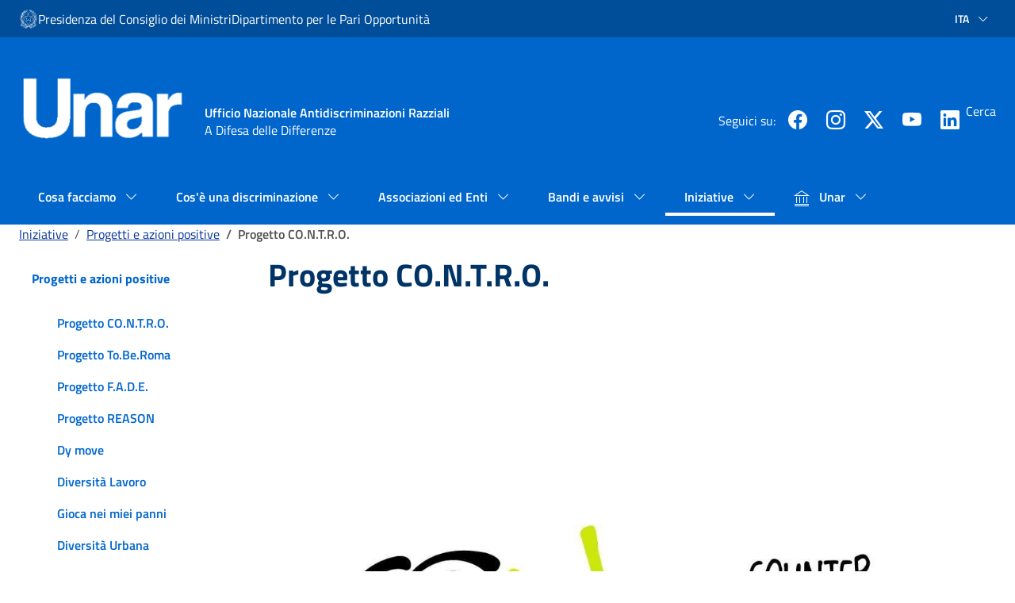

--- FILE ---
content_type: text/html;charset=UTF-8
request_url: https://unar.it/portale/web/guest/progetto-co_n_t_r_o_
body_size: 171435
content:
































	
		
			<!DOCTYPE html>



























































<html class="ltr" dir="ltr" lang="it-IT">

<head>
	<title>Progetto CO.N.T.R.O. - UNAR</title>

	<meta content="initial-scale=1.0, width=device-width" name="viewport" />
































<meta content="text/html; charset=UTF-8" http-equiv="content-type" />












<script type="importmap">{"imports":{"react-dom":"/portale/o/frontend-js-react-web/__liferay__/exports/react-dom.js","@clayui/breadcrumb":"/portale/o/frontend-taglib-clay/__liferay__/exports/@clayui$breadcrumb.js","@clayui/form":"/portale/o/frontend-taglib-clay/__liferay__/exports/@clayui$form.js","@clayui/popover":"/portale/o/frontend-taglib-clay/__liferay__/exports/@clayui$popover.js","@clayui/charts":"/portale/o/frontend-taglib-clay/__liferay__/exports/@clayui$charts.js","@clayui/shared":"/portale/o/frontend-taglib-clay/__liferay__/exports/@clayui$shared.js","@clayui/localized-input":"/portale/o/frontend-taglib-clay/__liferay__/exports/@clayui$localized-input.js","@clayui/modal":"/portale/o/frontend-taglib-clay/__liferay__/exports/@clayui$modal.js","@clayui/empty-state":"/portale/o/frontend-taglib-clay/__liferay__/exports/@clayui$empty-state.js","react":"/portale/o/frontend-js-react-web/__liferay__/exports/react.js","@clayui/color-picker":"/portale/o/frontend-taglib-clay/__liferay__/exports/@clayui$color-picker.js","@clayui/navigation-bar":"/portale/o/frontend-taglib-clay/__liferay__/exports/@clayui$navigation-bar.js","@clayui/pagination":"/portale/o/frontend-taglib-clay/__liferay__/exports/@clayui$pagination.js","@clayui/icon":"/portale/o/frontend-taglib-clay/__liferay__/exports/@clayui$icon.js","@clayui/table":"/portale/o/frontend-taglib-clay/__liferay__/exports/@clayui$table.js","@clayui/autocomplete":"/portale/o/frontend-taglib-clay/__liferay__/exports/@clayui$autocomplete.js","@clayui/slider":"/portale/o/frontend-taglib-clay/__liferay__/exports/@clayui$slider.js","@clayui/management-toolbar":"/portale/o/frontend-taglib-clay/__liferay__/exports/@clayui$management-toolbar.js","@clayui/multi-select":"/portale/o/frontend-taglib-clay/__liferay__/exports/@clayui$multi-select.js","@clayui/nav":"/portale/o/frontend-taglib-clay/__liferay__/exports/@clayui$nav.js","@clayui/time-picker":"/portale/o/frontend-taglib-clay/__liferay__/exports/@clayui$time-picker.js","@clayui/provider":"/portale/o/frontend-taglib-clay/__liferay__/exports/@clayui$provider.js","@clayui/upper-toolbar":"/portale/o/frontend-taglib-clay/__liferay__/exports/@clayui$upper-toolbar.js","@clayui/loading-indicator":"/portale/o/frontend-taglib-clay/__liferay__/exports/@clayui$loading-indicator.js","@clayui/panel":"/portale/o/frontend-taglib-clay/__liferay__/exports/@clayui$panel.js","@clayui/drop-down":"/portale/o/frontend-taglib-clay/__liferay__/exports/@clayui$drop-down.js","@clayui/list":"/portale/o/frontend-taglib-clay/__liferay__/exports/@clayui$list.js","@clayui/date-picker":"/portale/o/frontend-taglib-clay/__liferay__/exports/@clayui$date-picker.js","@clayui/label":"/portale/o/frontend-taglib-clay/__liferay__/exports/@clayui$label.js","@clayui/data-provider":"/portale/o/frontend-taglib-clay/__liferay__/exports/@clayui$data-provider.js","@liferay/frontend-js-api/data-set":"/portale/o/frontend-js-dependencies-web/__liferay__/exports/@liferay$js-api$data-set.js","@clayui/core":"/portale/o/frontend-taglib-clay/__liferay__/exports/@clayui$core.js","@clayui/pagination-bar":"/portale/o/frontend-taglib-clay/__liferay__/exports/@clayui$pagination-bar.js","@clayui/layout":"/portale/o/frontend-taglib-clay/__liferay__/exports/@clayui$layout.js","@clayui/multi-step-nav":"/portale/o/frontend-taglib-clay/__liferay__/exports/@clayui$multi-step-nav.js","@liferay/frontend-js-api":"/portale/o/frontend-js-dependencies-web/__liferay__/exports/@liferay$js-api.js","@clayui/css":"/portale/o/frontend-taglib-clay/__liferay__/exports/@clayui$css.js","@clayui/toolbar":"/portale/o/frontend-taglib-clay/__liferay__/exports/@clayui$toolbar.js","@clayui/alert":"/portale/o/frontend-taglib-clay/__liferay__/exports/@clayui$alert.js","@clayui/badge":"/portale/o/frontend-taglib-clay/__liferay__/exports/@clayui$badge.js","@clayui/link":"/portale/o/frontend-taglib-clay/__liferay__/exports/@clayui$link.js","@clayui/card":"/portale/o/frontend-taglib-clay/__liferay__/exports/@clayui$card.js","@clayui/progress-bar":"/portale/o/frontend-taglib-clay/__liferay__/exports/@clayui$progress-bar.js","@clayui/tooltip":"/portale/o/frontend-taglib-clay/__liferay__/exports/@clayui$tooltip.js","@clayui/button":"/portale/o/frontend-taglib-clay/__liferay__/exports/@clayui$button.js","@clayui/tabs":"/portale/o/frontend-taglib-clay/__liferay__/exports/@clayui$tabs.js","@clayui/sticker":"/portale/o/frontend-taglib-clay/__liferay__/exports/@clayui$sticker.js"},"scopes":{}}</script><script data-senna-track="temporary">var Liferay = window.Liferay || {};Liferay.Icons = Liferay.Icons || {};Liferay.Icons.controlPanelSpritemap = 'https://unar.it/portale/o/admin-theme/images/clay/icons.svg';Liferay.Icons.spritemap = 'https://unar.it/portale/o/unar-74-theme/images/clay/icons.svg';</script>
<script data-senna-track="permanent" src="/portale/combo?browserId=chrome&minifierType=js&languageId=it_IT&t=1764345706748&/portale/o/frontend-js-jquery-web/jquery/jquery.min.js&/portale/o/frontend-js-jquery-web/jquery/init.js&/portale/o/frontend-js-jquery-web/jquery/ajax.js&/portale/o/frontend-js-jquery-web/jquery/bootstrap.bundle.min.js&/portale/o/frontend-js-jquery-web/jquery/collapsible_search.js&/portale/o/frontend-js-jquery-web/jquery/fm.js&/portale/o/frontend-js-jquery-web/jquery/form.js&/portale/o/frontend-js-jquery-web/jquery/popper.min.js&/portale/o/frontend-js-jquery-web/jquery/side_navigation.js" type="text/javascript"></script>
<script data-senna-track="permanent" type="text/javascript">window.Liferay = window.Liferay || {}; window.Liferay.CSP = {nonce: ''};</script>
<link data-senna-track="temporary" href="https://unar.it/portale/progetto-co_n_t_r_o_" rel="canonical" />
<link data-senna-track="temporary" href="https://unar.it/portale/progetto-co_n_t_r_o_" hreflang="it-IT" rel="alternate" />
<link data-senna-track="temporary" href="https://unar.it/portale/progetto-co_n_t_r_o_" hreflang="x-default" rel="alternate" />

<meta property="og:locale" content="it_IT">
<meta property="og:locale:alternate" content="it_IT">
<meta property="og:site_name" content="UNAR">
<meta property="og:title" content="Progetto CO.N.T.R.O. - UNAR">
<meta property="og:type" content="website">
<meta property="og:url" content="https://unar.it/portale/progetto-co_n_t_r_o_">


<link href="https://unar.it/portale/o/unar-74-theme/images/favicon.ico" rel="apple-touch-icon" />
<link href="https://unar.it/portale/o/unar-74-theme/images/favicon.ico" rel="icon" />



<link class="lfr-css-file" data-senna-track="temporary" href="https://unar.it/portale/o/unar-74-theme/css/clay.css?browserId=chrome&amp;themeId=unar74_WAR_unar74theme&amp;minifierType=css&amp;languageId=it_IT&amp;t=1764345686000" id="liferayAUICSS" rel="stylesheet" type="text/css" />









	<link href="/portale/combo?browserId=chrome&amp;minifierType=css&amp;themeId=unar74_WAR_unar74theme&amp;languageId=it_IT&amp;com_liferay_asset_publisher_web_portlet_AssetPublisherPortlet_INSTANCE_oQNwNezMzXGh:%2Fportale%2Fo%2Fasset-publisher-web%2Fcss%2Fmain.css&amp;com_liferay_journal_content_web_portlet_JournalContentPortlet:%2Fportale%2Fo%2Fjournal-content-web%2Fcss%2Fmain.css&amp;com_liferay_product_navigation_product_menu_web_portlet_ProductMenuPortlet:%2Fportale%2Fo%2Fproduct-navigation-product-menu-web%2Fcss%2Fmain.css&amp;com_liferay_site_navigation_menu_web_portlet_SiteNavigationMenuPortlet_INSTANCE_lswj:%2Fportale%2Fo%2Fsite-navigation-menu-web%2Fcss%2Fmain.css&amp;t=1764345686000" rel="stylesheet" type="text/css"
 data-senna-track="temporary" id="2c14f7c5" />








<script data-senna-track="temporary" type="text/javascript">
	// <![CDATA[
		var Liferay = Liferay || {};

		Liferay.Browser = {
			acceptsGzip: function() {
				return true;
			},

			

			getMajorVersion: function() {
				return 131.0;
			},

			getRevision: function() {
				return '537.36';
			},
			getVersion: function() {
				return '131.0';
			},

			

			isAir: function() {
				return false;
			},
			isChrome: function() {
				return true;
			},
			isEdge: function() {
				return false;
			},
			isFirefox: function() {
				return false;
			},
			isGecko: function() {
				return true;
			},
			isIe: function() {
				return false;
			},
			isIphone: function() {
				return false;
			},
			isLinux: function() {
				return false;
			},
			isMac: function() {
				return true;
			},
			isMobile: function() {
				return false;
			},
			isMozilla: function() {
				return false;
			},
			isOpera: function() {
				return false;
			},
			isRtf: function() {
				return true;
			},
			isSafari: function() {
				return true;
			},
			isSun: function() {
				return false;
			},
			isWebKit: function() {
				return true;
			},
			isWindows: function() {
				return false;
			}
		};

		Liferay.Data = Liferay.Data || {};

		Liferay.Data.ICONS_INLINE_SVG = true;

		Liferay.Data.NAV_SELECTOR = '#navigation';

		Liferay.Data.NAV_SELECTOR_MOBILE = '#navigationCollapse';

		Liferay.Data.isCustomizationView = function() {
			return false;
		};

		Liferay.Data.notices = [
			
		];

		(function () {
			var available = {};

			var direction = {};

			

				available['it_IT'] = 'italiano\x20\x28Italia\x29';
				direction['it_IT'] = 'ltr';

			

				available['en_US'] = 'inglese\x20\x28Stati\x20Uniti\x29';
				direction['en_US'] = 'ltr';

			

			Liferay.Language = {
				available,
				direction,
				get: function(key) {
					return key;
				}
			};
		})();

		var featureFlags = {"LPS-195263":false,"LPS-193884":false,"LPS-157988":false,"LPS-178642":false,"LPS-193005":false,"LPS-187284":false,"LPS-189187":false,"LPS-187285":false,"LPS-114786":false,"COMMERCE-8087":false,"LPS-197408":false,"LRAC-10757":false,"LPS-180090":false,"LPS-170809":false,"LPS-178052":false,"LPS-189856":false,"LPS-187436":false,"LPS-182184":false,"LPS-185892":false,"LPS-186620":false,"LPS-159650":false,"COMMERCE-11026":false,"LPS-197692":false,"LPS-184404":false,"LPS-180328":false,"COMMERCE-11028":false,"LPS-198183":false,"LPS-169923":false,"LPS-171364":false,"COMMERCE-11181":false,"LPS-196766":false,"LPS-153714":false,"COMMERCE-10890":false,"LPS-96845":false,"LPS-170670":false,"LPS-169981":false,"LPS-177027":false,"LPS-196724":false,"LPS-163118":false,"LPS-135430":false,"LPS-180155":false,"LPS-164563":false,"LPS-134060":false,"LPS-122920":false,"LPS-148856":false,"LPS-173135":false,"LPS-194395":false,"COMMERCE-9599":false,"LPS-195205":false,"LPS-187142":false,"LPS-187183":false,"LPS-197307":false,"LPS-196935":true,"LPS-187854":false,"LPS-197909":false,"LPS-165346":false,"LPS-144527":false,"COMMERCE-8949":false,"LPS-194362":false,"LPS-165481":false,"LPS-174455":false,"LPS-153813":false,"LPS-149256":false,"LPS-147671":false,"LPS-194763":false,"COMMERCE-11287":false,"LPS-165482":false,"LPS-193551":false,"LPS-196420":false,"LPS-197477":false,"LPS-174816":false,"LPS-186360":false,"LPS-153332":false,"LPS-179669":false,"LPS-174417":false,"LPS-155284":false,"LPS-183882":false,"LPS-186558":false,"LPS-158675":false,"LPS-159643":false,"LPS-181663":false,"LPS-179035":false,"LPS-161033":false,"LPS-164948":false,"LPS-184255":false,"LPS-188058":false,"LPS-129412":true,"LPS-198573":false,"LPS-183727":false,"LPS-166126":false,"LPS-182512":false,"LPS-169837":false,"LPS-180855":false};

		Liferay.FeatureFlags = Object.keys(featureFlags).reduce(
			(acc, key) => ({
				...acc, [key]: featureFlags[key] === 'true' || featureFlags[key] === true
			}), {}
		);

		Liferay.PortletKeys = {
			DOCUMENT_LIBRARY: 'com_liferay_document_library_web_portlet_DLPortlet',
			DYNAMIC_DATA_MAPPING: 'com_liferay_dynamic_data_mapping_web_portlet_DDMPortlet',
			ITEM_SELECTOR: 'com_liferay_item_selector_web_portlet_ItemSelectorPortlet'
		};

		Liferay.PropsValues = {
			JAVASCRIPT_SINGLE_PAGE_APPLICATION_TIMEOUT: 0,
			UPLOAD_SERVLET_REQUEST_IMPL_MAX_SIZE: 104857600
		};

		Liferay.ThemeDisplay = {

			

			
				getLayoutId: function() {
					return '117';
				},

				

				getLayoutRelativeControlPanelURL: function() {
					return '/portale/group/guest/~/control_panel/manage';
				},

				getLayoutRelativeURL: function() {
					return '/portale/web/guest/progetto-co_n_t_r_o_';
				},
				getLayoutURL: function() {
					return 'https://unar.it/portale/web/guest/progetto-co_n_t_r_o_';
				},
				getParentLayoutId: function() {
					return '390';
				},
				isControlPanel: function() {
					return false;
				},
				isPrivateLayout: function() {
					return 'false';
				},
				isVirtualLayout: function() {
					return false;
				},
			

			getBCP47LanguageId: function() {
				return 'it-IT';
			},
			getCanonicalURL: function() {

				

				return 'https\x3a\x2f\x2funar\x2eit\x2fportale\x2fprogetto-co_n_t_r_o_';
			},
			getCDNBaseURL: function() {
				return 'https://unar.it';
			},
			getCDNDynamicResourcesHost: function() {
				return '';
			},
			getCDNHost: function() {
				return '';
			},
			getCompanyGroupId: function() {
				return '20129';
			},
			getCompanyId: function() {
				return '20102';
			},
			getDefaultLanguageId: function() {
				return 'it_IT';
			},
			getDoAsUserIdEncoded: function() {
				return '';
			},
			getLanguageId: function() {
				return 'it_IT';
			},
			getParentGroupId: function() {
				return '20125';
			},
			getPathContext: function() {
				return '/portale';
			},
			getPathImage: function() {
				return '/portale/image';
			},
			getPathJavaScript: function() {
				return '/portale/o/frontend-js-web';
			},
			getPathMain: function() {
				return '/portale/c';
			},
			getPathThemeImages: function() {
				return 'https://unar.it/portale/o/unar-74-theme/images';
			},
			getPathThemeRoot: function() {
				return '/portale/o/unar-74-theme';
			},
			getPlid: function() {
				return '139';
			},
			getPortalURL: function() {
				return 'https://unar.it';
			},
			getRealUserId: function() {
				return '20106';
			},
			getRemoteAddr: function() {
				return '10.160.1.98';
			},
			getRemoteHost: function() {
				return '10.160.1.98';
			},
			getScopeGroupId: function() {
				return '20125';
			},
			getScopeGroupIdOrLiveGroupId: function() {
				return '20125';
			},
			getSessionId: function() {
				return '';
			},
			getSiteAdminURL: function() {
				return 'https://unar.it/portale/group/guest/~/control_panel/manage?p_p_lifecycle=0&p_p_state=maximized&p_p_mode=view';
			},
			getSiteGroupId: function() {
				return '20125';
			},
			getURLControlPanel: function() {
				return '/portale/group/control_panel?refererPlid=139';
			},
			getURLHome: function() {
				return 'https\x3a\x2f\x2funar\x2eit\x2fportale\x2fweb\x2fguest';
			},
			getUserEmailAddress: function() {
				return '';
			},
			getUserId: function() {
				return '20106';
			},
			getUserName: function() {
				return '';
			},
			isAddSessionIdToURL: function() {
				return false;
			},
			isImpersonated: function() {
				return false;
			},
			isSignedIn: function() {
				return false;
			},

			isStagedPortlet: function() {
				
					
						return false;
					
				
			},

			isStateExclusive: function() {
				return false;
			},
			isStateMaximized: function() {
				return false;
			},
			isStatePopUp: function() {
				return false;
			}
		};

		var themeDisplay = Liferay.ThemeDisplay;

		Liferay.AUI = {

			

			getCombine: function() {
				return true;
			},
			getComboPath: function() {
				return '/portale/combo/?browserId=chrome&minifierType=&languageId=it_IT&t=1764345659816&';
			},
			getDateFormat: function() {
				return '%d/%m/%Y';
			},
			getEditorCKEditorPath: function() {
				return '/portale/o/frontend-editor-ckeditor-web';
			},
			getFilter: function() {
				var filter = 'raw';

				
					
						filter = 'min';
					
					

				return filter;
			},
			getFilterConfig: function() {
				var instance = this;

				var filterConfig = null;

				if (!instance.getCombine()) {
					filterConfig = {
						replaceStr: '.js' + instance.getStaticResourceURLParams(),
						searchExp: '\\.js$'
					};
				}

				return filterConfig;
			},
			getJavaScriptRootPath: function() {
				return '/portale/o/frontend-js-web';
			},
			getPortletRootPath: function() {
				return '/portale/html/portlet';
			},
			getStaticResourceURLParams: function() {
				return '?browserId=chrome&minifierType=&languageId=it_IT&t=1764345659816';
			}
		};

		Liferay.authToken = 'O5Gv2xtU';

		

		Liferay.currentURL = '\x2fportale\x2fweb\x2fguest\x2fprogetto-co_n_t_r_o_';
		Liferay.currentURLEncoded = '\x252Fportale\x252Fweb\x252Fguest\x252Fprogetto-co_n_t_r_o_';
	// ]]>
</script>

<script data-senna-track="temporary" type="text/javascript">window.__CONFIG__= {basePath: '',combine: true, defaultURLParams: null, explainResolutions: false, exposeGlobal: false, logLevel: 'warn', moduleType: 'module', namespace:'Liferay', nonce: '', reportMismatchedAnonymousModules: 'warn', resolvePath: '/portale/o/js_resolve_modules', url: '/portale/combo/?browserId=chrome&minifierType=js&languageId=it_IT&t=1764345659816&', waitTimeout: 60000};</script><script data-senna-track="permanent" src="/portale/o/frontend-js-loader-modules-extender/loader.js?&mac=9WaMmhziBCkScHZwrrVcOR7VZF4=&browserId=chrome&languageId=it_IT&minifierType=js" type="text/javascript"></script><script data-senna-track="permanent" src="/portale/combo?browserId=chrome&minifierType=js&languageId=it_IT&t=1764345659816&/portale/o/frontend-js-aui-web/aui/aui/aui-min.js&/portale/o/frontend-js-aui-web/liferay/modules.js&/portale/o/frontend-js-aui-web/liferay/aui_sandbox.js&/portale/o/frontend-js-aui-web/aui/attribute-base/attribute-base-min.js&/portale/o/frontend-js-aui-web/aui/attribute-complex/attribute-complex-min.js&/portale/o/frontend-js-aui-web/aui/attribute-core/attribute-core-min.js&/portale/o/frontend-js-aui-web/aui/attribute-observable/attribute-observable-min.js&/portale/o/frontend-js-aui-web/aui/attribute-extras/attribute-extras-min.js&/portale/o/frontend-js-aui-web/aui/event-custom-base/event-custom-base-min.js&/portale/o/frontend-js-aui-web/aui/event-custom-complex/event-custom-complex-min.js&/portale/o/frontend-js-aui-web/aui/oop/oop-min.js&/portale/o/frontend-js-aui-web/aui/aui-base-lang/aui-base-lang-min.js&/portale/o/frontend-js-aui-web/liferay/dependency.js&/portale/o/frontend-js-aui-web/liferay/util.js&/portale/o/oauth2-provider-web/js/liferay.js&/portale/o/frontend-js-web/liferay/dom_task_runner.js&/portale/o/frontend-js-web/liferay/events.js&/portale/o/frontend-js-web/liferay/lazy_load.js&/portale/o/frontend-js-web/liferay/liferay.js&/portale/o/frontend-js-web/liferay/global.bundle.js&/portale/o/frontend-js-web/liferay/portlet.js&/portale/o/frontend-js-web/liferay/workflow.js" type="text/javascript"></script>
<script data-senna-track="temporary" type="text/javascript">window.Liferay = Liferay || {}; window.Liferay.OAuth2 = {getAuthorizeURL: function() {return 'https://unar.it/portale/o/oauth2/authorize';}, getBuiltInRedirectURL: function() {return 'https://unar.it/portale/o/oauth2/redirect';}, getIntrospectURL: function() { return 'https://unar.it/portale/o/oauth2/introspect';}, getTokenURL: function() {return 'https://unar.it/portale/o/oauth2/token';}, getUserAgentApplication: function(externalReferenceCode) {return Liferay.OAuth2._userAgentApplications[externalReferenceCode];}, _userAgentApplications: {}}</script><script data-senna-track="temporary" type="text/javascript">try {var MODULE_MAIN='staging-processes-web@5.0.54/index';var MODULE_PATH='/portale/o/staging-processes-web';AUI().applyConfig({groups:{stagingprocessesweb:{base:MODULE_PATH+"/",combine:Liferay.AUI.getCombine(),filter:Liferay.AUI.getFilterConfig(),modules:{"liferay-staging-processes-export-import":{path:"js/main.js",requires:["aui-datatype","aui-dialog-iframe-deprecated","aui-modal","aui-parse-content","aui-toggler","liferay-portlet-base","liferay-util-window"]}},root:MODULE_PATH+"/"}}});
} catch(error) {console.error(error);}try {var MODULE_MAIN='staging-taglib@8.0.2/index';var MODULE_PATH='/portale/o/staging-taglib';AUI().applyConfig({groups:{stagingTaglib:{base:MODULE_PATH+"/",combine:Liferay.AUI.getCombine(),filter:Liferay.AUI.getFilterConfig(),modules:{"liferay-export-import-management-bar-button":{path:"export_import_entity_management_bar_button/js/main.js",requires:["aui-component","liferay-search-container","liferay-search-container-select"]}},root:MODULE_PATH+"/"}}});
} catch(error) {console.error(error);}try {var MODULE_MAIN='portal-workflow-task-web@5.0.64/index';var MODULE_PATH='/portale/o/portal-workflow-task-web';AUI().applyConfig({groups:{workflowtasks:{base:MODULE_PATH+"/js/",combine:Liferay.AUI.getCombine(),filter:Liferay.AUI.getFilterConfig(),modules:{"liferay-workflow-tasks":{path:"main.js",requires:["liferay-util-window"]}},root:MODULE_PATH+"/js/"}}});
} catch(error) {console.error(error);}try {var MODULE_MAIN='portal-workflow-kaleo-designer-web@5.0.119/index';var MODULE_PATH='/portale/o/portal-workflow-kaleo-designer-web';AUI().applyConfig({groups:{"kaleo-designer":{base:MODULE_PATH+"/designer/js/legacy/",combine:Liferay.AUI.getCombine(),filter:Liferay.AUI.getFilterConfig(),modules:{"liferay-kaleo-designer-autocomplete-util":{path:"autocomplete_util.js",requires:["autocomplete","autocomplete-highlighters"]},"liferay-kaleo-designer-definition-diagram-controller":{path:"definition_diagram_controller.js",requires:["liferay-kaleo-designer-field-normalizer","liferay-kaleo-designer-utils"]},"liferay-kaleo-designer-dialogs":{path:"dialogs.js",requires:["liferay-util-window"]},"liferay-kaleo-designer-editors":{path:"editors.js",requires:["aui-ace-editor","aui-ace-editor-mode-xml","aui-base","aui-datatype","aui-node","liferay-kaleo-designer-autocomplete-util","liferay-kaleo-designer-utils"]},"liferay-kaleo-designer-field-normalizer":{path:"field_normalizer.js",requires:["liferay-kaleo-designer-remote-services"]},"liferay-kaleo-designer-nodes":{path:"nodes.js",requires:["aui-datatable","aui-datatype","aui-diagram-builder","liferay-kaleo-designer-editors","liferay-kaleo-designer-utils"]},"liferay-kaleo-designer-remote-services":{path:"remote_services.js",requires:["aui-io","liferay-portlet-url"]},"liferay-kaleo-designer-templates":{path:"templates.js",requires:["aui-tpl-snippets-deprecated"]},"liferay-kaleo-designer-utils":{path:"utils.js",requires:[]},"liferay-kaleo-designer-xml-definition":{path:"xml_definition.js",requires:["aui-base","aui-component","dataschema-xml","datatype-xml"]},"liferay-kaleo-designer-xml-definition-serializer":{path:"xml_definition_serializer.js",requires:["escape","liferay-kaleo-designer-xml-util"]},"liferay-kaleo-designer-xml-util":{path:"xml_util.js",requires:["aui-base"]},"liferay-portlet-kaleo-designer":{path:"main.js",requires:["aui-ace-editor","aui-ace-editor-mode-xml","aui-tpl-snippets-deprecated","dataschema-xml","datasource","datatype-xml","event-valuechange","io-form","liferay-kaleo-designer-autocomplete-util","liferay-kaleo-designer-editors","liferay-kaleo-designer-nodes","liferay-kaleo-designer-remote-services","liferay-kaleo-designer-utils","liferay-kaleo-designer-xml-util","liferay-util-window"]}},root:MODULE_PATH+"/designer/js/legacy/"}}});
} catch(error) {console.error(error);}try {var MODULE_MAIN='portal-search-web@6.0.121/index';var MODULE_PATH='/portale/o/portal-search-web';AUI().applyConfig({groups:{search:{base:MODULE_PATH+"/js/",combine:Liferay.AUI.getCombine(),filter:Liferay.AUI.getFilterConfig(),modules:{"liferay-search-custom-filter":{path:"custom_filter.js",requires:[]},"liferay-search-facet-util":{path:"facet_util.js",requires:[]},"liferay-search-modified-facet":{path:"modified_facet.js",requires:["aui-form-validator","liferay-search-facet-util"]},"liferay-search-modified-facet-configuration":{path:"modified_facet_configuration.js",requires:["aui-node"]},"liferay-search-sort-configuration":{path:"sort_configuration.js",requires:["aui-node"]},"liferay-search-sort-util":{path:"sort_util.js",requires:[]}},root:MODULE_PATH+"/js/"}}});
} catch(error) {console.error(error);}try {var MODULE_MAIN='item-selector-taglib@6.0.3/index.es';var MODULE_PATH='/portale/o/item-selector-taglib';AUI().applyConfig({groups:{"item-selector-taglib":{base:MODULE_PATH+"/",combine:Liferay.AUI.getCombine(),filter:Liferay.AUI.getFilterConfig(),modules:{"liferay-image-selector":{path:"image_selector/js/image_selector.js",requires:["aui-base","liferay-item-selector-dialog","liferay-portlet-base","uploader"]}},root:MODULE_PATH+"/"}}});
} catch(error) {console.error(error);}try {var MODULE_MAIN='invitation-invite-members-web@5.0.32/index';var MODULE_PATH='/portale/o/invitation-invite-members-web';AUI().applyConfig({groups:{"invite-members":{base:MODULE_PATH+"/invite_members/js/",combine:Liferay.AUI.getCombine(),filter:Liferay.AUI.getFilterConfig(),modules:{"liferay-portlet-invite-members":{path:"main.js",requires:["aui-base","autocomplete-base","datasource-io","datatype-number","liferay-portlet-base","liferay-util-window","node-core"]}},root:MODULE_PATH+"/invite_members/js/"}}});
} catch(error) {console.error(error);}try {var MODULE_MAIN='@liferay/frontend-taglib@13.1.1/index';var MODULE_PATH='/portale/o/frontend-taglib';AUI().applyConfig({groups:{"frontend-taglib":{base:MODULE_PATH+"/",combine:Liferay.AUI.getCombine(),filter:Liferay.AUI.getFilterConfig(),modules:{"liferay-management-bar":{path:"management_bar/js/management_bar.js",requires:["aui-component","liferay-portlet-base"]},"liferay-sidebar-panel":{path:"sidebar_panel/js/sidebar_panel.js",requires:["aui-base","aui-debounce","aui-parse-content","liferay-portlet-base"]}},root:MODULE_PATH+"/"}}});
} catch(error) {console.error(error);}try {var MODULE_MAIN='frontend-js-components-web@2.0.58/index';var MODULE_PATH='/portale/o/frontend-js-components-web';AUI().applyConfig({groups:{components:{mainModule:MODULE_MAIN}}});
} catch(error) {console.error(error);}try {var MODULE_MAIN='frontend-editor-alloyeditor-web@5.0.44/index';var MODULE_PATH='/portale/o/frontend-editor-alloyeditor-web';AUI().applyConfig({groups:{alloyeditor:{base:MODULE_PATH+"/js/",combine:Liferay.AUI.getCombine(),filter:Liferay.AUI.getFilterConfig(),modules:{"liferay-alloy-editor":{path:"alloyeditor.js",requires:["aui-component","liferay-portlet-base","timers"]},"liferay-alloy-editor-source":{path:"alloyeditor_source.js",requires:["aui-debounce","liferay-fullscreen-source-editor","liferay-source-editor","plugin"]}},root:MODULE_PATH+"/js/"}}});
} catch(error) {console.error(error);}try {var MODULE_MAIN='@liferay/frontend-js-state-web@1.0.19/index';var MODULE_PATH='/portale/o/frontend-js-state-web';AUI().applyConfig({groups:{state:{mainModule:MODULE_MAIN}}});
} catch(error) {console.error(error);}try {var MODULE_MAIN='@liferay/frontend-js-react-web@5.0.33/index';var MODULE_PATH='/portale/o/frontend-js-react-web';AUI().applyConfig({groups:{react:{mainModule:MODULE_MAIN}}});
} catch(error) {console.error(error);}try {var MODULE_MAIN='dynamic-data-mapping-web@5.0.97/index';var MODULE_PATH='/portale/o/dynamic-data-mapping-web';!function(){const a=Liferay.AUI;AUI().applyConfig({groups:{ddm:{base:MODULE_PATH+"/js/",combine:Liferay.AUI.getCombine(),filter:a.getFilterConfig(),modules:{"liferay-ddm-form":{path:"ddm_form.js",requires:["aui-base","aui-datatable","aui-datatype","aui-image-viewer","aui-parse-content","aui-set","aui-sortable-list","json","liferay-form","liferay-map-base","liferay-translation-manager","liferay-util-window"]},"liferay-portlet-dynamic-data-mapping":{condition:{trigger:"liferay-document-library"},path:"main.js",requires:["arraysort","aui-form-builder-deprecated","aui-form-validator","aui-map","aui-text-unicode","json","liferay-menu","liferay-translation-manager","liferay-util-window","text"]},"liferay-portlet-dynamic-data-mapping-custom-fields":{condition:{trigger:"liferay-document-library"},path:"custom_fields.js",requires:["liferay-portlet-dynamic-data-mapping"]}},root:MODULE_PATH+"/js/"}}})}();
} catch(error) {console.error(error);}try {var MODULE_MAIN='exportimport-web@5.0.81/index';var MODULE_PATH='/portale/o/exportimport-web';AUI().applyConfig({groups:{exportimportweb:{base:MODULE_PATH+"/",combine:Liferay.AUI.getCombine(),filter:Liferay.AUI.getFilterConfig(),modules:{"liferay-export-import-export-import":{path:"js/main.js",requires:["aui-datatype","aui-dialog-iframe-deprecated","aui-modal","aui-parse-content","aui-toggler","liferay-portlet-base","liferay-util-window"]}},root:MODULE_PATH+"/"}}});
} catch(error) {console.error(error);}try {var MODULE_MAIN='@liferay/document-library-web@6.0.171/document_library/js/index';var MODULE_PATH='/portale/o/document-library-web';AUI().applyConfig({groups:{dl:{base:MODULE_PATH+"/document_library/js/legacy/",combine:Liferay.AUI.getCombine(),filter:Liferay.AUI.getFilterConfig(),modules:{"document-library-upload-component":{path:"DocumentLibraryUpload.js",requires:["aui-component","aui-data-set-deprecated","aui-overlay-manager-deprecated","aui-overlay-mask-deprecated","aui-parse-content","aui-progressbar","aui-template-deprecated","liferay-search-container","querystring-parse-simple","uploader"]}},root:MODULE_PATH+"/document_library/js/legacy/"}}});
} catch(error) {console.error(error);}try {var MODULE_MAIN='contacts-web@5.0.54/index';var MODULE_PATH='/portale/o/contacts-web';AUI().applyConfig({groups:{contactscenter:{base:MODULE_PATH+"/js/",combine:Liferay.AUI.getCombine(),filter:Liferay.AUI.getFilterConfig(),modules:{"liferay-contacts-center":{path:"main.js",requires:["aui-io-plugin-deprecated","aui-toolbar","autocomplete-base","datasource-io","json-parse","liferay-portlet-base","liferay-util-window"]}},root:MODULE_PATH+"/js/"}}});
} catch(error) {console.error(error);}try {var MODULE_MAIN='calendar-web@5.0.83/index';var MODULE_PATH='/portale/o/calendar-web';AUI().applyConfig({groups:{calendar:{base:MODULE_PATH+"/js/",combine:Liferay.AUI.getCombine(),filter:Liferay.AUI.getFilterConfig(),modules:{"liferay-calendar-a11y":{path:"calendar_a11y.js",requires:["calendar"]},"liferay-calendar-container":{path:"calendar_container.js",requires:["aui-alert","aui-base","aui-component","liferay-portlet-base"]},"liferay-calendar-date-picker-sanitizer":{path:"date_picker_sanitizer.js",requires:["aui-base"]},"liferay-calendar-interval-selector":{path:"interval_selector.js",requires:["aui-base","liferay-portlet-base"]},"liferay-calendar-interval-selector-scheduler-event-link":{path:"interval_selector_scheduler_event_link.js",requires:["aui-base","liferay-portlet-base"]},"liferay-calendar-list":{path:"calendar_list.js",requires:["aui-template-deprecated","liferay-scheduler"]},"liferay-calendar-message-util":{path:"message_util.js",requires:["liferay-util-window"]},"liferay-calendar-recurrence-converter":{path:"recurrence_converter.js",requires:[]},"liferay-calendar-recurrence-dialog":{path:"recurrence.js",requires:["aui-base","liferay-calendar-recurrence-util"]},"liferay-calendar-recurrence-util":{path:"recurrence_util.js",requires:["aui-base","liferay-util-window"]},"liferay-calendar-reminders":{path:"calendar_reminders.js",requires:["aui-base"]},"liferay-calendar-remote-services":{path:"remote_services.js",requires:["aui-base","aui-component","liferay-calendar-util","liferay-portlet-base"]},"liferay-calendar-session-listener":{path:"session_listener.js",requires:["aui-base","liferay-scheduler"]},"liferay-calendar-simple-color-picker":{path:"simple_color_picker.js",requires:["aui-base","aui-template-deprecated"]},"liferay-calendar-simple-menu":{path:"simple_menu.js",requires:["aui-base","aui-template-deprecated","event-outside","event-touch","widget-modality","widget-position","widget-position-align","widget-position-constrain","widget-stack","widget-stdmod"]},"liferay-calendar-util":{path:"calendar_util.js",requires:["aui-datatype","aui-io","aui-scheduler","aui-toolbar","autocomplete","autocomplete-highlighters"]},"liferay-scheduler":{path:"scheduler.js",requires:["async-queue","aui-datatype","aui-scheduler","dd-plugin","liferay-calendar-a11y","liferay-calendar-message-util","liferay-calendar-recurrence-converter","liferay-calendar-recurrence-util","liferay-calendar-util","liferay-scheduler-event-recorder","liferay-scheduler-models","promise","resize-plugin"]},"liferay-scheduler-event-recorder":{path:"scheduler_event_recorder.js",requires:["dd-plugin","liferay-calendar-util","resize-plugin"]},"liferay-scheduler-models":{path:"scheduler_models.js",requires:["aui-datatype","dd-plugin","liferay-calendar-util"]}},root:MODULE_PATH+"/js/"}}});
} catch(error) {console.error(error);}</script>


<script data-senna-track="temporary" type="text/javascript">
	// <![CDATA[
		
			
				
		

		

		
	// ]]>
</script>





	
		

			

			
		
		



	
		

			

			
		
		



	
		

			

			
		
	












	



















<link class="lfr-css-file" data-senna-track="temporary" href="https://unar.it/portale/o/unar-74-theme/css/main.css?browserId=chrome&amp;themeId=unar74_WAR_unar74theme&amp;minifierType=css&amp;languageId=it_IT&amp;t=1764345686000" id="liferayThemeCSS" rel="stylesheet" type="text/css" />




	<style data-senna-track="temporary" type="text/css">
		div[class^="fragment_"] .portlet .portlet-title-text {
	display: none;
}
	</style>





	<style data-senna-track="temporary" type="text/css">

		

			

				

					

#p_p_id_com_liferay_asset_publisher_web_portlet_AssetPublisherPortlet_INSTANCE_oQNwNezMzXGh_ .portlet-content {

}




				

			

		

			

		

			

		

			

		

			

		

			

		

			

		

			

				

					

#p_p_id_com_liferay_journal_content_web_portlet_JournalContentPortlet_INSTANCE_UNARPortalWebContent_cookie_ .portlet-content {

}
#portlet_com_liferay_journal_content_web_portlet_JournalContentPortlet_INSTANCE_UNARPortalWebContent_cookie a{
	color: #FFF !important;
      text-decoration: underline!important;
}



				

			

		

			

		

			

		

			

		

			

		

			

		

			

		

			

		

			

		

			

		

			

		

			

		

			

		

	</style>


<script data-senna-track="temporary">var Liferay = window.Liferay || {}; Liferay.CommerceContext = {"commerceAccountGroupIds":[],"accountEntryAllowedTypes":["person"],"commerceChannelId":"0","currency":{"currencyId":"254982","currencyCode":"USD"},"showSeparateOrderItems":false,"commerceSiteType":0};</script><link href="/portale/o/commerce-frontend-js/styles/main.css" rel="stylesheet" type="text/css" />
<style data-senna-track="temporary" type="text/css">
	:root {
		--container-max-sm: 540px;
		--h4-font-size: 18px;
		--font-weight-bold: 700;
		--rounded-pill: 50rem;
		--display4-weight: 300;
		--slate-52: #768594;
		--display2-size: 5.5rem;
		--body-bg: #fff;
		--display2-weight: 300;
		--blue-67: #6aaaeb;
		--display1-weight: 300;
		--display3-weight: 300;
		--gray-83: #d4d4d4;
		--box-shadow-sm: 0 .125rem .25rem rgba(0, 0, 0, .075);
		--font-weight-lighter: lighter;
		--h3-font-size: 24px;
		--slate-68: #a3adb7;
		--transition-collapse: height .35s ease;
		--slate-62: #929da9;
		--font-family-serif: Lora, serif;
		--hr-border-color: rgba(0, 0, 0, .1);
		--hr-border-margin-y: 1rem;
		--UNAR-secondary-dark: #262626;
		--blue-77: #94c4f5;
		--display3-size: 4.5rem;
		--container-max-md: 720px;
		--border-radius-sm: 0.1875rem;
		--display-line-height: 1.2;
		--slate-36: #455b71;
		--h6-font-size: 12px;
		--h2-font-size: 30px;
		--aspect-ratio-4-to-3: 75%;
		--spacer-10: 10rem;
		--font-weight-semi-bold: 500;
		--gray-25: #404040;
		--font-weight-normal: 400;
		--blockquote-small-font-size: 80%;
		--h5-font-size: 14px;
		--blue-87: #bfdfff;
		--blockquote-font-size: 1.25rem;
		--transition-fade: opacity .15s linear;
		--display4-size: 3.5rem;
		--border-radius-lg: 0.375rem;
		--display1-size: 6rem;
		--slate-44: #5c6f82;
		--gray-98: #fafafa;
		--gray-10: #1a1a1a;
		--gray-15: #262626;
		--gray-90: #e5e5e5;
		--body-color: #262626;
		--blue-97: #f2f7fc;
		--box-shadow-lg: 0 1rem 3rem rgba(0, 0, 0, .175);
		--gray-96: #f5f5f5;
		--container-max-lg: 960px;
		--aspect-ratio: 100%;
		--aspect-ratio-16-to-9: 56.25%;
		--slate-93: #ebeced;
		--box-shadow: 0 .5rem 1rem rgba(0, 0, 0, .15);
		--gray-45: #737373;
		--blue-25: #004080;
		--blue-20: #003366;
		--slate-28: #2f475e;
		--hr-border-width: 1px;
		--slate-20: #17324d;
		--gray-32: #525252;
		--UNAR-primary: #0066cc;
		--blue-30: #004d99;
		--font-size-sm: 0.875rem;
		--font-family-base: 'Titillium Web', Geneva, Tahoma, system-ui, -apple-system, 'Segoe UI', 'Helvetica Neue', Arial, 'Noto Sans', 'Liberation Sans', sans-serif, 'Apple Color Emoji', 'Segoe UI Emoji', 'Segoe UI Symbol', 'Noto Color Emoji';
		--blue-40: #0066cc;
		--spacer-0: 0;
		--lead-font-size: 1.25rem;
		--slate-78: #c5c7c9;
		--gray-64: #a3a3a3;
		--border-radius: 0.25rem;
		--spacer-9: 9rem;
		--font-weight-light: 300;
		--spacer-2: 0.5rem;
		--spacer-1: 0.25rem;
		--blue-48: #207ad5;
		--spacer-4: 1.5rem;
		--spacer-3: 1rem;
		--spacer-6: 4.5rem;
		--spacer-5: 3rem;
		--border-radius-circle: 50%;
		--spacer-8: 7.5rem;
		--spacer-7: 6rem;
		--font-size-lg: 1.125rem;
		--aspect-ratio-8-to-3: 37.5%;
		--font-family-sans-serif: 'Titillium Web', Geneva, Tahoma, system-ui, -apple-system, 'Segoe UI', 'Helvetica Neue', Arial, 'Noto Sans', 'Liberation Sans', sans-serif, 'Apple Color Emoji', 'Segoe UI Emoji', 'Segoe UI Symbol', 'Noto Color Emoji';
		--font-weight-bolder: 900;
		--container-max-xl: 1248px;
		--UNAR-secondary: #5c6f82;
		--h1-font-size: 36px;
		--slate-85: #d9dadb;
		--blue-57: #4392e0;
		--lead-font-weight: 300;
		--font-size-base: 0.875rem;
	}
</style>
<link data-senna-track="temporary" href="/portale/o/layout-common-styles/main.css?plid=139&segmentsExperienceId=252282&t=17425694653251738313652041" rel="stylesheet" type="text/css"><script>
Liferay.Loader.require(
'frontend-js-spa-web@5.0.44/init',
function(frontendJsSpaWebInit) {
try {
(function() {
frontendJsSpaWebInit.default({"navigationExceptionSelectors":":not([target=\"_blank\"]):not([data-senna-off]):not([data-resource-href]):not([data-cke-saved-href]):not([data-cke-saved-href])","cacheExpirationTime":-1,"clearScreensCache":false,"portletsBlacklist":["com_liferay_nested_portlets_web_portlet_NestedPortletsPortlet","com_liferay_site_navigation_directory_web_portlet_SitesDirectoryPortlet","com_liferay_questions_web_internal_portlet_QuestionsPortlet","com_liferay_account_admin_web_internal_portlet_AccountUsersRegistrationPortlet","com_liferay_portal_language_override_web_internal_portlet_PLOPortlet","com_liferay_login_web_portlet_LoginPortlet","com_liferay_login_web_portlet_FastLoginPortlet"],"excludedTargetPortlets":["com_liferay_users_admin_web_portlet_UsersAdminPortlet","com_liferay_server_admin_web_portlet_ServerAdminPortlet"],"validStatusCodes":[221,490,494,499,491,492,493,495,220],"debugEnabled":false,"loginRedirect":"","excludedPaths":["/portale/c/document_library","/portale/documents","/portale/image"],"userNotification":{"message":"Sembra che la richiesta stia impiegando più del previsto.","title":"Oops","timeout":30000},"requestTimeout":0})
})();
} catch (err) {
	console.error(err);
}
});

</script><script>
Liferay.Loader.require(
'@liferay/frontend-js-state-web@1.0.19',
function(FrontendJsState) {
try {
} catch (err) {
	console.error(err);
}
});

</script>



















<script data-senna-track="temporary" type="text/javascript">
	if (window.Analytics) {
		window._com_liferay_document_library_analytics_isViewFileEntry = false;
	}
</script>

<script type="text/javascript">
Liferay.on(
	'ddmFieldBlur', function(event) {
		if (window.Analytics) {
			Analytics.send(
				'fieldBlurred',
				'Form',
				{
					fieldName: event.fieldName,
					focusDuration: event.focusDuration,
					formId: event.formId,
					formPageTitle: event.formPageTitle,
					page: event.page,
					title: event.title
				}
			);
		}
	}
);

Liferay.on(
	'ddmFieldFocus', function(event) {
		if (window.Analytics) {
			Analytics.send(
				'fieldFocused',
				'Form',
				{
					fieldName: event.fieldName,
					formId: event.formId,
					formPageTitle: event.formPageTitle,
					page: event.page,
					title:event.title
				}
			);
		}
	}
);

Liferay.on(
	'ddmFormPageShow', function(event) {
		if (window.Analytics) {
			Analytics.send(
				'pageViewed',
				'Form',
				{
					formId: event.formId,
					formPageTitle: event.formPageTitle,
					page: event.page,
					title: event.title
				}
			);
		}
	}
);

Liferay.on(
	'ddmFormSubmit', function(event) {
		if (window.Analytics) {
			Analytics.send(
				'formSubmitted',
				'Form',
				{
					formId: event.formId,
					title: event.title
				}
			);
		}
	}
);

Liferay.on(
	'ddmFormView', function(event) {
		if (window.Analytics) {
			Analytics.send(
				'formViewed',
				'Form',
				{
					formId: event.formId,
					title: event.title
				}
			);
		}
	}
);

</script><script>

</script>













	

	<script src="https://unar.it/portale/o/unar-74-theme/js/bootstrap.bundle.min.js" data-senna-track="permanent"></script>
	<script type="text/javascript" src="/portale/o/unar-74-theme/accessible-slick-1.0.1/slick.js"></script>
	
	<!-- icon -->
	<link rel="apple-touch-icon"      sizes="180x180" href="https://unar.it/portale/o/unar-74-theme/images/apple-touch-icon.png">
	<link rel="icon" type="image/png" sizes="32x32"   href="https://unar.it/portale/o/unar-74-theme/images/favicon-32x32.png">
	<link rel="icon" type="image/png" sizes="16x16"   href="https://unar.it/portale/o/unar-74-theme/images/favicon-16x16.png">
	<link rel="manifest" href="https://unar.it/portale/o/unar-74-theme/images/site.webmanifest">
	<link rel="mask-icon" href="https://unar.it/portale/o/unar-74-theme/images/safari-pinned-tab.svg" color="#5bbad5">
	<meta name="msapplication-TileColor" content="#da532c">
	<meta name="theme-color" content="#ffffff">
	
</head>

<body class="chrome controls-visible  yui3-skin-sam guest-site signed-out public-page site">














































	<nav aria-label="Collegamenti Veloci" class="bg-dark cadmin quick-access-nav text-center text-white" id="cmbp_quickAccessNav">
		
			
				<a class="d-block p-2 sr-only sr-only-focusable text-reset" href="#main-content">
		Skip to Main Content
	</a>
			
			
	</nav>










































































<div style="display:flex; flex-direction:column; min-height:100vh; min-height:100dvh;">

	<div id="wrapper" class="unar enable-bootstrap-italia " style="flex-grow: 1; position:relative;">
		<section id="content">
				<h2 class="visually-hidden" role="heading" aria-level="1">Progetto CO.N.T.R.O.</h2>






























	

		


















	
		<!-- <div class="layout-content portlet-layout" id="main-content" role="main"> -->
			





























	

	

	<div class="lfr-layout-structure-item-header---nav lfr-layout-structure-item-503b493b-31f4-a435-9d8d-d8fc989b1475 " style="">
 <div id="fragment-babd41d1-fef9-bcfc-269c-bd7dcd25c174">
  <header aria-label="Funzioni di servizio">
   <div class="header-top-dark">
    <div class="container-fluid py-2">
     <div class="row gx-variable align-items-center">
      <div class="col d-md-flex topbar-container"><img data-lfr-editable-id="logo abbreviato" data-lfr-editable-type="image" class="d-none d-md-block" src="/portale/documents/d/guest/emblem_of_italy-1-" alt="Logo Repubblica Italiana" data-fileentryid="257776"> <a href="https://www.governo.it/it" class="link-white text-16 d-none d-md-block font-weight-normal" data-lfr-editable-id="Ente appartenenza-1" data-lfr-editable-type="link">Presidenza del Consiglio dei Ministri</a> <a href="https://www.pariopportunita.gov.it/it/" class="link-white text-16 font-weight-normal" data-lfr-editable-id="Ente appartenenza-2" data-lfr-editable-type="link">Dipartimento per le Pari Opportunità</a>
      </div>
      <div class="col col-md-auto text-end">
       <div class="dropdown"><button type="button" id="language" class="btn btn-sm link-white dropdown-toggle " data-bs-toggle="dropdown" aria-expanded="false"> <span class="visually-hidden">Lingue disponibili:</span> <span data-lfr-editable-id="Lingua-sito" data-lfr-editable-type="text"> ITA </span> </button>
        <ul class="dropdown-menu " aria-labelledby="language">
         <li><a class="dropdown-item" href="/portale/web/unar-en/home" lang="en" data-lfr-editable-type="link" data-lfr-editable-id="link-lingua-n:0"> ENG <span class="visually-hidden">: english</span> </a></li>
        </ul>
       </div>
      </div>
     </div>
    </div>
   </div>
   <div class="header-dark">
    <div class="container-fluid py-5 main-container">
     <div class="row gx-variable align-items-end">
      <div class="col-auto d-block d-lg-none"><button type="button" class="navbar-toggler" data-bs-toggle="collapse" data-bs-target="#navbar-menu" aria-controls="navbar-menu" aria-expanded="false"> <span class="visually-hidden">Apri menu principale</span> <i class="bi bi-list bi-2x"></i> </button>
      </div>
      <div class="logo-container col-auto"><a href="/portale/web/guest/home">
        <picture data-fileentryid="333468">
         <source media="(max-width:223px)" srcset="/portale/o/adaptive-media/image/333468/Preview-1000x0/new_logo_Unar.png?t=1720615508802">
         <source media="(max-width:223px) and (min-width:223px)" srcset="/portale/o/adaptive-media/image/333468/Preview-800x0/new_logo_Unar.png?t=1720615508802">
         <source media="(max-width:223px) and (min-width:223px)" srcset="/portale/o/adaptive-media/image/333468/Thumbnail-300x300/new_logo_Unar.png?t=1720615508802">
         <img data-lfr-editable-id="Logo del sito" data-lfr-editable-type="image" class="logo" src="/portale/documents/d/guest/new_logo_unar-png" alt="logo principale UNAR" aria-label="logo principale UNAR" data-fileentryid="333468">
        </picture></a>
      </div>
      <div class="col heading-container">
       <h1 data-lfr-editable-id="Nome del sito" data-lfr-editable-type="text" class="text-16">Ufficio Nazionale Antidiscriminazioni Razziali</h1> <small data-lfr-editable-id="sottotitolo" data-lfr-editable-type="text" class="text-16 d-none d-md-block">A Difesa delle Differenze</small>
      </div>
      <div class="col-auto d-md-flex text-end">
       <div class="social-link d-none d-lg-flex align-items-center mr-5"><span class="me-3 text-16" data-lfr-editable-id="label-social" data-lfr-editable-type="text"> Seguici su: </span>
        <div>
         <div class="lfr-layout-structure-item-social-container lfr-layout-structure-item-87c1c27a-0596-f154-c21f-c747eec642cb " style="">
          <div id="fragment-bac0cfd2-22d6-c01d-bfcd-7831fcbfe17c">
           <ul class="d-flex align-items-center social-container px-0 my-0">
            <li class="list-inline-item">
             <div>
              <div class="lfr-layout-structure-item-social-item lfr-layout-structure-item-92d41ca5-4c07-e3b8-0f3a-e4812a39b0c2 " style="">
               <div id="fragment-5d03c0ff-07f1-efed-1c06-f121e7e0eed5"><a href="https://www.facebook.com/norazzismi/" target="_blank" class="me-2 link-white" title="facebook" data-lfr-editable-id="link-social-facebook" data-lfr-editable-type="link"> <i class="bi bi-facebook bi-lg"></i> <span class="visually-hidden">facebook: apre una nuova finestra</span> </a>
               </div>
               <style>.fragment_115955 {
}</style>
              </div>
             </div></li>
            <li class="list-inline-item">
             <div>
              <div class="lfr-layout-structure-item-social-item lfr-layout-structure-item-fb6f9c81-55e9-a3c9-dcd3-a873e270734b " style="">
               <div id="fragment-bfb04d31-1f47-86de-bfbd-d5a51ad9745c"><a href="https://www.instagram.com/ufficio_antidiscriminazioni/" target="_blank" class="me-2 link-white" title="instagram" data-lfr-editable-id="link-social-instagram" data-lfr-editable-type="link"> <i class="bi bi-instagram bi-lg"></i> <span class="visually-hidden">instagram: apre una nuova finestra</span> </a>
               </div>
              </div>
             </div></li>
            <li class="list-inline-item">
             <div>
              <div class="lfr-layout-structure-item-social-item lfr-layout-structure-item-5131e524-0afa-0ee2-b7b9-e67265690820 " style="">
               <div id="fragment-6dfb87cf-b080-2fb4-2a68-80eabc9d800f"><a href="https://twitter.com/unar_norazzismi" target="_blank" class="me-2 link-white" title="twitter-x" data-lfr-editable-id="link-social-twitter-x" data-lfr-editable-type="link"> <i class="bi bi-twitter-x bi-lg"></i> <span class="visually-hidden">twitter-x: apre una nuova finestra</span> </a>
               </div>
              </div>
             </div></li>
            <li class="list-inline-item">
             <div>
              <div class="lfr-layout-structure-item-social-item lfr-layout-structure-item-c442f213-7db0-b7dd-c3f2-bf7bac2a77ec " style="">
               <div id="fragment-29d77737-57fd-6a8d-e75b-e928824f5407"><a href="https://www.youtube.com/channel/UCjcT4FCG5L3ACUtvEwbi6Qg" target="_blank" class="me-2 link-white" title="youtube" data-lfr-editable-id="link-social-youtube" data-lfr-editable-type="link"> <i class="bi bi-youtube bi-lg"></i> <span class="visually-hidden">youtube: apre una nuova finestra</span> </a>
               </div>
              </div>
             </div></li>
            <li class="list-inline-item">
             <div>
              <div class="lfr-layout-structure-item-social-item lfr-layout-structure-item-604c379a-4a46-a09c-379c-39fe56d0308f " style="">
               <div id="fragment-74950cda-39ed-86a9-ea60-3221cee0d8a0"><a href=" https://www.linkedin.com/posts/unar-ufficio-nazionale-antidiscriminazioni-razziali_unar-idahot-activity-7197293939685527552-h3Dt/?originalSubdomain=it" target="_blank" class="me-2 link-white" title="linkedin" data-lfr-editable-id="link-social-linkedin" data-lfr-editable-type="link"> <i class="bi bi-linkedin bi-lg"></i> <span class="visually-hidden">linkedin: apre una nuova finestra</span> </a>
               </div>
              </div>
             </div></li>
           </ul>
          </div>
         </div>
        </div>
       </div>
       <div class="search-bar-container"><label for="search" class="visually-hidden"> Cerca nel sito: </label>
        <p data-lfr-editable-id="label ricerca" data-lfr-editable-type="text" class="text-16 d-none d-lg-block text-white mb-0">Cerca</p>
        <div class="icon-container"><a href="/portale/web/guest/ricerca"><img data-lfr-editable-id="Icona di ricerca" data-lfr-editable-type="image" class="icon search-icon" src="/portale/documents/d/guest/shape-1-" alt="Vai ai risultati di ricerca" aria-label="Vai ai risultati di ricerca" data-fileentryid="257899"></a>
        </div>
       </div>
      </div>
     </div>
    </div>
    <div class="portlet">
     <div class="portlet-boundary portlet-boundary_com_liferay_site_navigation_menu_web_portlet_SiteNavigationMenuPortlet_  portlet-static portlet-static-end portlet-barebone portlet-navigation " id="p_p_id_com_liferay_site_navigation_menu_web_portlet_SiteNavigationMenuPortlet_INSTANCE_lswj_"><span id="p_com_liferay_site_navigation_menu_web_portlet_SiteNavigationMenuPortlet_INSTANCE_lswj"></span>
      <section class="portlet" id="portlet_com_liferay_site_navigation_menu_web_portlet_SiteNavigationMenuPortlet_INSTANCE_lswj">
       <div class="portlet-content">
        <div class=" portlet-content-container">
         <div class="portlet-body">
          <nav class="navbar navbar-expand-lg navbar-dark" aria-label="Menu principale">
           <h1 class="visually-hidden">Menu principale</h1>
           <div class="container-fluid">
            <div class="navbar-collapse collapse" id="navbar-menu">
             <ul class="navbar-nav me-auto flex-wrap">
              <li class="nav-item megamenu"><a id="layout_256172" class="nav-link dropdown-toggle " href="#" data-bs-toggle="dropdown" aria-expanded="false"> Cosa facciamo </a>
               <div class="dropdown-menu shadow header-top-dark">
                <div class="container">
                 <div class="row">
                  <div class="col-12 col-lg-3 megamenu-details-container">
                   <h2 class="typo32 column-heading text-white" aria-hidden="true">Cosa facciamo</h2>
                  </div>
                  <div class="col-12 col-lg-9">
                   <ul class="megamenu-link-container ">
                    <li><a class="dropdown-item text-white" href="https://unar.it/portale/web/guest/la-mission-di-unar"> La mission di Unar </a></li>
                    <li><a class="dropdown-item text-white" href="https://unar.it/portale/web/guest/contact-center"> Contact Center </a></li>
                    <li><a class="dropdown-item text-white" href="https://unar.it/portale/web/guest/monitoraggio-media-e-web"> Monitoraggio media e web </a></li>
                    <li><a class="dropdown-item text-white" href="https://unar.it/portale/web/guest/riconoscimento-unar"> Riconoscimento Unar </a></li>
                    <li><a class="dropdown-item text-white" href="https://unar.it/portale/web/guest/strategie-nazionali"> Strategie Nazionali </a></li>
                    <li><a class="dropdown-item text-white" href="https://unar.it/portale/web/guest/relazioni-alle-istituzioni"> Relazioni alle Istituzioni </a></li>
                    <li><a class="dropdown-item text-white" href="https://unar.it/portale/web/guest/report"> Report </a></li>
                    <li><a class="dropdown-item text-white" href="https://unar.it/portale/web/guest/pubblicazioni"> Pubblicazioni </a></li>
                   </ul>
                  </div>
                 </div>
                </div>
               </div></li>
              <li class="nav-item megamenu"><a id="layout_256203" class="nav-link dropdown-toggle " href="#" data-bs-toggle="dropdown" aria-expanded="false"> Cos'è una discriminazione </a>
               <div class="dropdown-menu shadow header-top-dark">
                <div class="container">
                 <div class="row">
                  <div class="col-12 col-lg-3 megamenu-details-container">
                   <h2 class="typo32 column-heading text-white" aria-hidden="true">Cos'è una discriminazione</h2>
                  </div>
                  <div class="col-12 col-lg-9">
                   <ul class="megamenu-link-container ">
                    <li><a class="dropdown-item text-white" href="https://unar.it/portale/web/guest/etnica"> Etnia </a></li>
                    <li><a class="dropdown-item text-white" href="https://unar.it/portale/web/guest/et%C3%A0"> Età </a></li>
                    <li><a class="dropdown-item text-white" href="https://unar.it/portale/web/guest/disabilit%C3%A0"> Disabilità </a></li>
                    <li><a class="dropdown-item text-white" href="https://unar.it/portale/web/guest/orientamento-sessuale-e-identit%C3%A0-di-genere"> Orientamento sessuale e identità di genere </a></li>
                    <li><a class="dropdown-item text-white" href="https://unar.it/portale/web/guest/religione"> Religione e convinzioni personali </a></li>
                    <li><a class="dropdown-item text-white" href="https://unar.it/portale/web/guest/nazionalit%C3%A0-direttiva-54-ue"> Nazionalità – direttiva 54/UE </a></li>
                   </ul>
                  </div>
                 </div>
                </div>
               </div></li>
              <li class="nav-item megamenu"><a id="layout_481466" class="nav-link dropdown-toggle " href="#" data-bs-toggle="dropdown" aria-expanded="false"> Associazioni ed Enti </a>
               <div class="dropdown-menu shadow header-top-dark">
                <div class="container">
                 <div class="row">
                  <div class="col-12 col-lg-3 megamenu-details-container">
                   <h2 class="typo32 column-heading text-white" aria-hidden="true">Associazioni ed Enti</h2>
                  </div>
                  <div class="col-12 col-lg-9">
                   <ul class="megamenu-link-container ">
                    <li><a class="dropdown-item text-white" href="https://unar.it/portale/web/guest/registro-associazioni-ed-enti"> Registro Associazioni ed Enti </a></li>
                    <li><a class="dropdown-item text-white" href="https://unar.it/portale/web/guest/protocolli-e-accordi"> Protocolli e accordi </a></li>
                   </ul>
                  </div>
                 </div>
                </div>
               </div></li>
              <li class="nav-item megamenu"><a id="layout_271837" class="nav-link dropdown-toggle " href="#" data-bs-toggle="dropdown" aria-expanded="false"> Bandi e avvisi </a>
               <div class="dropdown-menu shadow header-top-dark">
                <div class="container">
                 <div class="row">
                  <div class="col-12 col-lg-3 megamenu-details-container">
                   <h2 class="typo32 column-heading text-white" aria-hidden="true">Bandi e avvisi</h2>
                  </div>
                  <div class="col-12 col-lg-9">
                   <ul class="megamenu-link-container ">
                    <li><a class="dropdown-item text-white" href="https://unar.it/portale/web/guest/bandi-e-avvisi-aperti"> Bandi e avvisi aperti </a></li>
                    <li><a class="dropdown-item text-white" href="https://unar.it/portale/web/guest/bandi-e-avvisi-scaduti"> Bandi e avvisi scaduti </a></li>
                   </ul>
                  </div>
                 </div>
                </div>
               </div></li>
              <li class="nav-item megamenu"><a id="layout_481474" class="nav-link dropdown-toggle active" href="#" data-bs-toggle="dropdown" aria-expanded="false"> Iniziative </a>
               <div class="dropdown-menu shadow header-top-dark">
                <div class="container">
                 <div class="row">
                  <div class="col-12 col-lg-3 megamenu-details-container">
                   <h2 class="typo32 column-heading text-white" aria-hidden="true">Iniziative</h2>
                  </div>
                  <div class="col-12 col-lg-9">
                   <ul class="megamenu-link-container ">
                    <li><a class="dropdown-item text-white" href="https://unar.it/portale/web/guest/pon-inclusione"> Pon Inclusione 2014-2020 </a></li>
                    <li><a class="dropdown-item text-white" href="https://unar.it/portale/web/guest/pn-inclusione-e-lotta-alla-poverta-2021-2027"> PN Inclusione e lotta alla povertà 2021-2027 </a></li>
                    <li><a class="dropdown-item text-white" href="https://unar.it/portale/web/guest/f.a.m.i.-2021-2027"> F.A.M.I. 2021-2027 </a></li>
                    <li><a class="dropdown-item text-white" href="https://unar.it/portale/web/guest/progetti-e-azioni-positive"> Progetti e azioni positive </a></li>
                    <li><a class="dropdown-item text-white" href="https://unar.it/portale/web/guest/eventi"> Eventi </a></li>
                    <li><a class="dropdown-item text-white" href="https://unar.it/portale/web/guest/campagne-di-sensibilizzazione-e-comunicazione"> Campagne </a></li>
                   </ul>
                  </div>
                 </div>
                </div>
               </div></li>
              <li class="nav-item megamenu"><a id="layout_257122" class="nav-link dropdown-toggle " href="#" data-bs-toggle="dropdown" aria-expanded="false"> <img src="/portale/image/layout_icon?img_id=259972&amp;t=1764345771084" alt="icona-pagina-Unar" class="page-icon me-2"> Unar </a>
               <div class="dropdown-menu shadow header-top-dark">
                <div class="container">
                 <div class="row">
                  <div class="col-12 col-lg-3 megamenu-details-container">
                   <h2 class="typo32 column-heading text-white" aria-hidden="true">Unar</h2>
                  </div>
                  <div class="col-12 col-lg-9">
                   <ul class="megamenu-link-container column-menu">
                    <div class="row px-3">
                     <div class="col-12 col-lg-3">
                      <li class=""><span class="megamenu-title text-16 text-white"> Chi siamo </span>
                       <ul>
                        <li><a class="megamenu-item text-16 text-white" href="https://unar.it/portale/web/guest/che-cos-e-unar"> Cos'è Unar </a></li>
                        <li><a class="megamenu-item text-16 text-white" href="https://unar.it/portale/web/guest/struttura"> Struttura </a></li>
                        <li><a class="megamenu-item text-16 text-white" href="https://unar.it/portale/web/guest/contatti"> Contatti </a></li>
                       </ul></li>
                     </div>
                     <div class="col-12 col-lg-3">
                      <li class=""><span class="megamenu-title text-16 text-white"> Normativa e pareri </span>
                       <ul>
                        <li><a class="megamenu-item text-16 text-white" href="https://unar.it/portale/web/guest/normativa"> Normativa </a></li>
                        <li><a class="megamenu-item text-16 text-white" href="https://unar.it/portale/web/guest/pareri"> Pareri Unar </a></li>
                       </ul></li>
                     </div>
                     <div class="col-12 col-lg-3">
                      <li class=""><span class="megamenu-title text-16 text-white"> Unar Comunica </span>
                       <ul>
                        <li><a class="megamenu-item text-16 text-white" href="https://unar.it/portale/web/guest/news"> News </a></li>
                        <li><a class="megamenu-item text-16 text-white" href="https://unar.it/portale/web/guest/comunicati-stampa"> Comunicati stampa </a></li>
                       </ul></li>
                     </div>
                    </div>
                   </ul>
                  </div>
                 </div>
                </div>
               </div></li>
             </ul>
            </div>
           </div>
          </nav>
         </div>
        </div>
       </div>
      </section>
     </div>
    </div>
   </div>
  </header>
 </div>
 <style>.header-top-dark {
	.topbar-container {
		gap: 20px;
		
		@media screen and (max-width: 972px) {
			flex: 2;
		}	
		a {
			@media screen and (max-width: 972px) {
				font-size: 12px !important;
			}	
		}
	}
}	

.header-dark {
	.main-container {
		@media screen and (max-width: 972px) {
			padding-block: 1rem !important;
		}	
		
		.logo-container {
			a {
				display: block;
				height: 100%;
				
				.logo {
					height: 58px;
					
					@media screen and (max-width: 972px) {
						width: 100px;
						height: unset;
					}	
				}
			}
		}
	}
	
	.portlet {
		margin-bottom: 0;
	} 
	
	.heading-container {
		border-left: 2px solid var(--body-bg);
		
		> h1 {
			@media screen and (max-width: 972px) {
				font-size: 12px !important;
				max-width: 150px;
			}
		}
	}
	
	.social-link {
		margin-right: 35px;
		
		.social-container {
			height: 100%;
		}
		div {
			height: 100%;
		}
	}
	
	.search-bar-container {
		display: flex;
		align-items: center;
		gap: 15px;
		
		.icon-container {
			position: relative;
			width: 40px;
			height: 40px;
			background: white;
			border-radius: 50%;
			display: block;
			@media screen and (max-width: 972px) {
				background: transparent !important;
			}
			a {
				width: auto;
				display: block;
				height: 100%;
				 .search-icon {
					width: 20px;
					height: 20px;
					position: absolute;
					top: 50%;
					left: 50%;
					transform: translate(-50%, -50%);
					@media screen and (max-width: 972px) {
						width: 24px !important;
						height: 24px;
						filter: invert(100%) sepia(0%) saturate(0%) hue-rotate(0deg) brightness(200%) contrast(200%) !important;
					}
				}
			}
		}
	}

	/* MEGAMENU */
	.navbar {
		@media screen and (max-width: 972px) {
			background: var(--body-bg);
		}
		.navbar-nav {
			width: 100% !important;
			.nav-item {
				&.megamenu {
					> .nav-link {
						@media screen and (min-width: 973px) and (max-width: 1190px) {
							padding-inline: 0.5rem;
							font-size: 15px;
						}
						@media screen and (max-width: 972px) {
							padding-left: 0;
							color: #003366 !important;
							font-weight: 700;
						}
						.page-icon {
							@media screen and (max-width: 972px) {
                 filter: brightness(0) saturate(100%) invert(30%) sepia(100%) saturate(1500%) hue-rotate(180deg) brightness(50%) contrast(120%) !important;
							}
						}
					}
					&:last-child {
						margin-left: auto;
						@media screen and (max-width: 972px) {
							margin-left: unset;
						}
					}
					.dropdown-menu {
						margin-top: unset;
						padding-block: 32px;
						min-height: 200px;

						@media screen and (max-width: 972px) {
							padding-block: 0;
							min-height: 0;
							width: auto;
							margin: 0 -15px;
							background: #F2F7FC !important;
							box-shadow: none !important;
							border: 0;
						}

                        > .container {
                            @media screen and (max-width: 972px) {
                                margin: 0;
															max-width: unset !important;
                            }
                            
                            .megamenu-details-container {
                                border-right: 1px solid var(--body-bg);
                            }
    
                            .column-heading {
                                @media screen and (max-width: 972px) {
                                    display: none;
                                }
                            }
    
                            .megamenu-link-container {
                                column-count: 2;
                                column-gap: 44px;
    
                                @media screen and (max-width: 972px) {
                                    column-count: 1;
                                    margin: 0;
                                    padding-block: 0.5rem;
                                }
    
                                &.column-menu {
                                    column-count: unset;
    
                                    .megamenu-title {
                                        border-bottom: 1px solid var(--body-bg);
                                        @media screen and (max-width: 972px) {
                                            color: #003366 !important;
                                            border-bottom: 1px solid #003366;
                                        }
                                    }
                                    .megamenu-item {
                                        @media screen and (max-width: 972px) {
                                            color: #003366 !important;
                                        }
                                    }
                                }
    
                                .dropdown-item {
                                    white-space: normal;
                                    word-wrap: break-word;
                                    @media screen and (max-width: 972px) {
                                        color: #003366 !important;
                                    }
                                }
                            }
                        }
					}
				}
			}
		}
	}
}</style>
</div>
<div class="lfr-layout-structure-item-794f8124-3ad0-4ba3-7684-5713d8d12fea lfr-layout-structure-item-container  container-fluid container-fluid-max-xl" style="">
 <div class="lfr-layout-structure-item-breadcrumb-container----unar- lfr-layout-structure-item-f023cc88-5463-412b-c6d6-8f41c5651843 " style="">
  <div id="fragment-ac6de3fe-d919-462d-0351-bb65cc811fee">
   <div class="breadcrumb-container">
    <div>
     <div class="lfr-layout-structure-item-com-liferay-site-navigation-breadcrumb-web-portlet-sitenavigationbreadcrumbportlet lfr-layout-structure-item-9ea67090-6451-4afd-6fdc-8595151fe941 " style="">
      <div id="fragment-8824baa8-88c8-e36c-50ec-66084efae6d5">
       <div class="portlet-boundary portlet-boundary_com_liferay_site_navigation_breadcrumb_web_portlet_SiteNavigationBreadcrumbPortlet_  portlet-static portlet-static-end portlet-barebone portlet-breadcrumb " id="p_p_id_com_liferay_site_navigation_breadcrumb_web_portlet_SiteNavigationBreadcrumbPortlet_INSTANCE_qjcf_"><span id="p_com_liferay_site_navigation_breadcrumb_web_portlet_SiteNavigationBreadcrumbPortlet_INSTANCE_qjcf"></span>
        <section class="portlet" id="portlet_com_liferay_site_navigation_breadcrumb_web_portlet_SiteNavigationBreadcrumbPortlet_INSTANCE_qjcf">
         <div class="portlet-content">
          <div class=" portlet-content-container">
           <div class="portlet-body">
            <nav aria-label="Briciole di pane" id="_com_liferay_site_navigation_breadcrumb_web_portlet_SiteNavigationBreadcrumbPortlet_INSTANCE_qjcf_breadcrumbs-defaultScreen">
             <nav aria-label="Ti trovi in">
              <ol class="breadcrumb">
               <li class="breadcrumb-item "><a href="https://unar.it/portale/web/guest/iniziative"> Iniziative </a></li>
               <li class="breadcrumb-item "><a href="https://unar.it/portale/web/guest/progetti-e-azioni-positive"> Progetti e azioni positive </a></li>
               <li class="breadcrumb-item active" aria-current="page"><span class="active breadcrumb-text-truncate"> Progetto CO.N.T.R.O. </span></li>
              </ol>
             </nav>
            </nav>
           </div>
          </div>
         </div>
        </section>
       </div>
      </div>
     </div>
    </div>
   </div>
  </div>
  <style>.breadcrumb-container {
	padding-block: 1.5rem;
	
	&.hiddenContainer {
		margin-top: -10px;	
		padding-block: 0;
	}
	
	.breadcrumb-text-truncate {
		display: inline-block;
    max-width: 17.875rem;
    overflow: hidden;
    text-decoration: inherit;
    text-overflow: ellipsis;
    vertical-align: bottom;
    white-space: nowrap;
	}
}

.breadcrumb-item:not(.active) a {
    color: #093697;
}</style>
  <script type="module">const configuration = {}; const fragmentElement = document.querySelector('#fragment-ac6de3fe-d919-462d-0351-bb65cc811fee'); const fragmentEntryLinkNamespace = 'qgvw'; const fragmentNamespace = 'qgvw'; const layoutMode = 'view';$(document).ready(function() {
    if ($('.breadcrumb-path-tracker').length) {
        var items = $('.breadcrumb-path-tracker').find('li');
        
        $('.breadcrumb').prepend(items);
    }
});;</script>
 </div>
</div>
<div class="lfr-layout-structure-item-main----unar- lfr-layout-structure-item-66408ccb-0601-12db-c504-cbe3bd4d0947 " style="">
 <div id="fragment-9d4db320-a244-9e9b-ecd2-74e1819f862f">
  <div class="layout-content portlet-layout main-min-vh" id="main-content" role="main">
   <div>
    <div class="lfr-layout-structure-item-18c0d983-00dd-684c-2377-54cea0a14584 lfr-layout-structure-item-container " style="">
     <div class="lfr-layout-structure-item-bd6ac956-7f3f-8ba6-e0be-1f41d5e7d7e0 lfr-layout-structure-item-container  container-fluid container-fluid-max-xl" style="">
      <div class="lfr-layout-structure-item-a1775581-b1d3-782a-02b6-0eb600a0e6cf lfr-layout-structure-item-row " style="">
       <div class="row align-items-lg-start align-items-sm-start align-items-start align-items-md-start flex-lg-row flex-sm-row flex-row flex-md-row">
        <div class="col col-lg-3 col-sm-12 col-12 col-md-3">
         <div class="lfr-layout-structure-item-menu-laterale-wrapper---unar lfr-layout-structure-item-f844dca5-6c33-b2ff-c173-a88249e99fb5 " style="">
          <div id="fragment-2235aebd-478e-029c-7791-c10b60b1761a">
           <div class="sidebar sidebar-expand-lg" aria-label="Menu laterale">
            <div class="sidebar-collapse lateral-menu-wrapper collapse mobile-fullscreen-menu" id="lateral-menu-wrapper"><button class="close-mobile-menu-coez d-flex d-lg-none text-18"> <span>Chiudi</span> <span class="close-icon">X</span> </button>
             <div class="lateral-menu-navigation">
              <div>
               <div class="lfr-layout-structure-item-f412c368-a687-9184-ffc4-e2639d8b5fc2 lfr-layout-structure-item-container " style="">
                <div class="lfr-layout-structure-item-com-liferay-site-navigation-menu-web-portlet-sitenavigationmenuportlet lfr-layout-structure-item-eba01d32-553f-3d44-6332-9757768414fb " style="">
                 <div id="fragment-506e4b21-fbc2-b897-c515-be393535e1bf">
                  <div class="portlet-boundary portlet-boundary_com_liferay_site_navigation_menu_web_portlet_SiteNavigationMenuPortlet_  portlet-static portlet-static-end portlet-barebone portlet-navigation " id="p_p_id_com_liferay_site_navigation_menu_web_portlet_SiteNavigationMenuPortlet_INSTANCE_lukn_"><span id="p_com_liferay_site_navigation_menu_web_portlet_SiteNavigationMenuPortlet_INSTANCE_lukn"></span>
                   <section class="portlet" id="portlet_com_liferay_site_navigation_menu_web_portlet_SiteNavigationMenuPortlet_INSTANCE_lukn">
                    <div class="portlet-content">
                     <div class=" portlet-content-container">
                      <div class="portlet-body">
                       <nav class="sidebar-light">
                        <div class="" id="sidebar-menu">
                         <ul class="nav">
                          <li class="nav-item"><a href="https://unar.it/portale/web/guest/progetti-e-azioni-positive" class="nav-link fw-bold heading-menu"> Progetti e azioni positive </a>
                           <ul class="nav"><a class="nav-link collapse-toggle text-16 d-none " data-toggle="collapse" href="#collapse-257046" role="button" aria-expanded="true" aria-controls="collapse-257046"> Progetti e azioni positive </a>
                            <div class="collapse show" id="collapse-257046">
                             <ul class="nav  last-level">
                              <li class="nav-item"><a class="nav-link text-16 fw-semibold active" href="https://unar.it/portale/web/guest/progetto-co_n_t_r_o_"> Progetto CO.N.T.R.O. </a></li>
                              <li class="nav-item"><a class="nav-link text-16 fw-semibold " href="https://unar.it/portale/web/guest/progetto-to.be.roma"> Progetto To.Be.Roma </a></li>
                              <li class="nav-item"><a class="nav-link text-16 fw-semibold " href="https://unar.it/portale/web/guest/progetto-f.a.d.e."> Progetto F.A.D.E. </a></li>
                              <li class="nav-item"><a class="nav-link text-16 fw-semibold " href="https://unar.it/portale/web/guest/progetto-reason"> Progetto REASON </a></li>
                              <li class="nav-item"><a class="nav-link text-16 fw-semibold " href="https://unar.it/portale/web/guest/dy-move"> Dy move </a></li>
                              <li class="nav-item"><a class="nav-link text-16 fw-semibold " href="https://unar.it/portale/web/guest/diversit%C3%A0-lavoro"> Diversità Lavoro </a></li>
                              <li class="nav-item"><a class="nav-link text-16 fw-semibold " href="https://unar.it/portale/web/guest/gioca-nei-miei-panni"> Gioca nei miei panni </a></li>
                              <li class="nav-item"><a class="nav-link text-16 fw-semibold " href="https://unar.it/portale/web/guest/diversit%C3%A0-urbana"> Diversità Urbana </a></li>
                             </ul>
                            </div>
                           </ul></li>
                         </ul>
                        </div>
                       </nav>
                      </div>
                     </div>
                    </div>
                   </section>
                  </div>
                 </div>
                </div>
               </div>
              </div>
             </div>
             <div class="lateral-menu-contact">
              <div>
               <div class="lfr-layout-structure-item-0053e860-c331-1d5a-7331-a2cb39a35caa lfr-layout-structure-item-container " style="">
                <div class="" style="">
                 <div id="fragment-be15e083-3328-1991-c991-0c87a26390c0">
                  <h3 class="unar-title mb-0 text-break lfr-layout-structure-item-heading lfr-layout-structure-item-601372a4-a988-1ce3-d2eb-bf14d34e6faa lfr-layout-structure-item-menu-laterale-wrapper---unar lfr-layout-structure-item-f844dca5-6c33-b2ff-c173-a88249e99fb5 lfr-layout-structure-item-main----unar- lfr-layout-structure-item-66408ccb-0601-12db-c504-cbe3bd4d0947 " data-lfr-editable-id="title" data-lfr-editable-type="text" data-lfr-styles="">Vittima o testimone di una discriminazione?</h3>
                 </div>
                 <style>.unar-title {
	&.text-balance {
		text-wrap: balance;
	}
}</style>
                </div>
                <div class="lfr-layout-structure-item-basic-component-paragraph lfr-layout-structure-item-7eddafc4-34b2-084b-a32a-eea55f7e70f2 " style="">
                 <div id="fragment-a19ff76c-b9af-815f-4066-f63331c5495a">
                  <div class="clearfix component-paragraph text-break" data-lfr-editable-id="element-text" data-lfr-editable-type="rich-text">
                   <div id="fragment-3660cc9f-8bf5-d105-39d2-4dc38a72414c">
                    <div class="clearfix component-paragraph text-break" data-lfr-editable-id="element-text" data-lfr-editable-type="rich-text">
                     Il servizio di segnalazione è totalmente gratuito, multilingue e garantisce la tutela della riservatezza e rispetto della privacy. Cosa succede alla mia segnalazione?
                    </div>
                   </div>
                  </div>
                 </div>
                 <style>.component-paragraph img {
	max-width: 100%;
}</style>
                </div>
                <div class="lfr-layout-structure-item-basic-component-html lfr-layout-structure-item-a4f824db-e379-3792-3160-37366ea5775f " style="">
                 <div id="fragment-4c59de44-79ab-bd51-d691-f448447ff0c2">
                  <div class="component-html" data-lfr-editable-id="element-html" data-lfr-editable-type="html">
                   <div class="d-flex link-container more-links align-items-center"><a class="unar-link btn btn-secondary" href="/portale/web/guest/fai-una-segnalazione"> Inviaci una Segnalazione </a> <a class="unar-link icon telephone auto text-regular default ms-2" href="tel:+39 800 90 10 10"> </a>
                   </div>
                  </div>
                 </div>
                 <style>.component-html img {
	max-width: 100%;
}</style>
                </div>
               </div>
              </div>
             </div>
            </div>
           </div>
          </div>
          <style>.body-no-scroll {
  overflow: hidden; 
  position: fixed; 
  width: 100%; 
}

.trigger-later-menu-mobile {
	display: none;
}

.close-mobile-menu {
	display: none;
}

.sidebar {
	.lateral-menu-wrapper {
		display: flex !important; 
		flex-direction: column; 
		gap: 20px;
		
		.lateral-menu-navigation,
		.lateral-menu-contact {
			padding-block: 8px;
			border-radius: 8px;
			box-shadow: 0px 4px 4px 0px #00000026;
		}

		.nav {
			.nav-item {			
				width: 100%;
				.nav {
					width: 100%;
					.nav-item {
						.nav-link {
							padding: 16px 20px 16px 0;
							color: #2F475E;
							text-wrap: wrap;
							padding-left: 10px;

							&.heading-menu {
								color: #5C6F82;
								text-transform: uppercase;
							}

							&.active {
								color: #0066CC;
								border-right: 2px solid #0066CC;
								border-left: 0;
							}
						}
						.collapse {
							.nav-link {
								padding-left: 20px;
								border-right: 2px solid #6AAAEB;
							}
						}
					}
				}
			}
		}
	}
}

/*Visualizzazione mobile */

@media screen and (max-width: 968px) {
	.sidebar {
		.lateral-menu-wrapper.collapse { 
			&:not(.show) {
				display: none !important;
			}
			&.show {
				position: fixed;
				inset: 0;
				z-index: 1000;
				background: white;
				height: 100%;
				min-height: 100vh;
				overflow-y: auto;
				[class*="close-mobile-menu"] {
					display: flex;
					align-items: center; 
					justify-content: end;
					background: var(--blue-97);
					gap: 8px;
					padding: 16px;
					border: 1px solid var(--slate-93);
					box-shadow: 0px 4px 4px 0px #00000026;
					color: var(--UNAR-primary);
					width: 100%;
				}
				.unar-link.icon.telephone {
					width: auto;
				}
			}
		}
	}
}

.trigger-later-menu-mobile {
	display: block;
	position: fixed;
	bottom: 0;
	padding: 16px;
	background: var(--blue-97);
	box-shadow: 0px 4px 4px 0px #00000026;
	border: 1px solid var(--slate-93);
	font-weight: 600;
	color: var(--UNAR-primary);
	z-index: 999;
	width: 100%;
	text-align: left;

	&:after {
		content: "";
	}
}</style>
          <script type="module">const configuration = {}; const fragmentElement = document.querySelector('#fragment-2235aebd-478e-029c-7791-c10b60b1761a'); const fragmentEntryLinkNamespace = 'coez'; const fragmentNamespace = 'coez'; const layoutMode = 'view';$(document).ready(function() {
    var activeNavLink = $(".lateral-menu-navigation .nav-item .nav .nav-item .nav-link.active");
    var activeText = activeNavLink.text().trim();
    var navItems = $(".lateral-menu-navigation .nav-item .nav .nav-item");
    var activeIndex = navItems.index(activeNavLink.parent()) + 1;
    var nameFragment = fragmentEntryLinkNamespace;

    var newLink = $('<button>', {
        'class': "trigger-later-menu-mobile text-18 d-flex d-lg-none",
        'data-bs-toggle': "collapse",
        'data-bs-target': "#lateral-menu-wrapper",
        'aria-expanded': "false",
        'aria-label': "Sei sulla pagina " + activeText
    });

    var spanElement = $('<span>', {
        'class': "active-page",
        'text': activeIndex + "." + activeText
    });

    newLink.append(spanElement);

    $('#main-content').prepend(newLink);

    $('.trigger-later-menu-mobile').click(function() {
        $('body').addClass('body-no-scroll');
    });

    $('.close-mobile-menu-' + nameFragment).click(function() {
        $('body').removeClass('body-no-scroll');
        $('.sidebar-collapse').removeClass('show');
    });
});;</script>
         </div>
        </div>
        <div class="col col-lg-9 col-sm-12 col-12 col-md-9">
         <div class="lfr-layout-structure-item-5fb00e6f-0843-fdf7-be8a-2fa2430771cb lfr-layout-structure-item-container " style="">
          <div class="lfr-layout-structure-item-d02dad71-7305-6baf-9cf9-de8a5bc7fcc3 lfr-layout-structure-item-container " style="">
           <div class="" style="">
            <div id="fragment-d11ba036-1d2d-2638-4946-5c1a0adf1327">
             <h1 class="unar-title mb-0 text-break lfr-layout-structure-item-heading lfr-layout-structure-item-f1fdd5eb-2617-60a4-1048-1f230334906c lfr-layout-structure-item-main----unar- lfr-layout-structure-item-66408ccb-0601-12db-c504-cbe3bd4d0947 " data-lfr-editable-id="title" data-lfr-editable-type="text" data-lfr-styles="">Progetto CO.N.T.R.O.</h1>
            </div>
           </div>
           <div class="lfr-layout-structure-item-basic-component-image lfr-layout-structure-item-41d26a07-865d-3ee9-1e48-4bced74d9961 " style="">
            <div id="fragment-f0e890d9-c68e-53ba-164e-e5d79a13d960">
             <div class="component-image overflow-hidden"><picture data-fileentryid="257924">
               <source media="(max-width:300px)" srcset="/portale/o/adaptive-media/image/257924/Thumbnail-300x300/cf91acbad70f93d19171833a90ee3f10.jpg?t=1718351398943">
               <source media="(max-width:800px) and (min-width:300px)" srcset="/portale/o/adaptive-media/image/257924/Preview-800x0/cf91acbad70f93d19171833a90ee3f10.jpg?t=1718351398943">
               <source media="(max-width:1000px) and (min-width:800px)" srcset="/portale/o/adaptive-media/image/257924/Preview-1000x0/cf91acbad70f93d19171833a90ee3f10.jpg?t=1718351398943">
               <img alt="" class="w-100" data-lfr-editable-id="image-square" data-lfr-editable-type="image" src="/portale/documents/d/guest/cf91acbad70f93d19171833a90ee3f10" data-fileentryid="257924">
              </picture>
             </div>
            </div>
           </div>
           <div class="" style="">
            <div id="fragment-983e6c15-5eef-9e73-1641-f081a4b57d49">
             <div class="unar-text clearfix text-break text-16 lfr-layout-structure-item-paragrafo--copia- lfr-layout-structure-item-7980e8c4-a57f-37a3-5a2c-c0c5090fe9f8 lfr-layout-structure-item-main----unar- lfr-layout-structure-item-66408ccb-0601-12db-c504-cbe3bd4d0947 " data-lfr-editable-id="Testo" data-lfr-editable-type="rich-text" data-lfr-styles="">
              Promosso e finanziato dalla Commissione europeaapre una nuova finestra, CONTRO è un progetto ideato e coordinato da Unar (Ufficio Nazionale Antidiscriminazioni Razziali), in partenariato con IRS (Istituto per la Ricerca Sociale).
             </div>
            </div>
            <style>.unar-text img {
	max-width: 100%;
}</style>
           </div>
           <div class="" style="">
            <div id="fragment-58d756d6-0d9a-988c-19c3-2bd66f98bff3">
             <h2 class="unar-title text-40 mb-0 text-break lfr-layout-structure-item-heading lfr-layout-structure-item-9c6d8859-3f76-62dc-4a74-85451f2badb6 lfr-layout-structure-item-main----unar- lfr-layout-structure-item-66408ccb-0601-12db-c504-cbe3bd4d0947 " data-lfr-editable-id="title" data-lfr-editable-type="text" data-lfr-styles="">Obiettivi</h2>
            </div>
           </div>
           <div class="" style="">
            <div id="fragment-2d9a170e-96ab-5795-24a4-8f78a4e187e3">
             <div class="unar-text clearfix text-break text-16 lfr-layout-structure-item-paragrafo--copia- lfr-layout-structure-item-677c167e-6a96-0558-b2ab-6e7822c16cc6 lfr-layout-structure-item-main----unar- lfr-layout-structure-item-66408ccb-0601-12db-c504-cbe3bd4d0947 " data-lfr-editable-id="Testo" data-lfr-editable-type="rich-text" data-lfr-styles="">
              <p>Il progetto CONTRO ha una durata di due anni (2018-2020) e mira ad arginare i discorsi di odio online attraverso la diffusione di un’intensa e mirata campagna di sensibilizzazione e comunicazione sul fenomeno. L’hate speech online è un fenomeno in forte crescita che sfrutta la rete per diffondere i propri messaggi in maniera veloce e pervasiva. Nel tentativo di fornire risposte sempre più adeguate ed efficaci, alle varie forme di discriminazione presenti in rete, sono nate molte iniziative di contrasto, prevenzione ed informazione sui discorsi di odio. CO.N.T.R.O. si inserisce in questo contesto, ponendosi come obiettivo generale quello di contribuire al contrasto del razzismo, della xenofobia e di altre forme di intolleranza diffuse attraverso discorsi di incitamento all’odio online. Attraverso una prima fase di studio e ricerca sui discorsi di odio online e sulle migliori strategie in uso per contrastarli, seguita da una mirata campagna di comunicazione e sensibilizzazione sul fenomeno, il progetto ha l’ambizione di raggiungere una metodologia comune ed efficace contro i discorsi di odio online. Grazie al progetto CO.N.T.R.O., Unar (Ufficio Nazionale Antidiscriminazioni Razziali) potrà anche rafforzare la sua collaborazione con i principali attori nazionali coinvolti dal fenomeno: il Ministero della Giustizia e il personale giudiziario, il Ministero dell’Interno e le autorità di contrasto, così come le reti di ONG.</p>
              <p>Il raggiungimento degli obiettivi prefissati nel progetto CO.N.T.R.O. si concretizza su diversi ambiti di attività consequenziali fra loro:</p>
              <p>Studio e ricerca – Mappatura delle maggiori esperienze di individuazione e analisi dei discorsi di odio online e delle pratiche più efficaci di contro-narrativa.</p>
              <p>IRS (Istituto per la Ricerca Sociale), in qualità di partner scientifico del progetto CO.N.T.R.O., ha condotto una meticolosa attività di studio, analisi e comparazione delle principali metodologie italiane ed europee per l’individuazione e l’analisi dei discorsi di odio online con riferimento specifico della discriminazione razziale. Materiale prezioso, che fornisce un quadro di riferimento sui principali approcci e metodologie di analisi degli hate speech online. Accanto a questa mappatura, lo staff di IRS ha poi raccolto e analizzato le principali esperienze italiane ed europee di contro-narrativa per il contrasto degli hate speech online. Questo lavoro di ricognizione, inserito tra le attività progettuali di CO.N.T.R.O., contribuisce ad aggiornare e sviluppare pratiche e strumenti sempre più efficaci nella prevenzione e lotta al razzismo, la xenofobia e le altre forme di intolleranza diffuse tramite i discorsi d’odio online. La mappatura prodotta, oltre a fornire un valido quadro di riferimento sul fenomeno, contribuirà al miglioramento dell’attuale metodologia usata da Unar (Ufficio Nazionale Antidiscriminazioni Razziali) per monitorare e analizzare gli hate speech presenti sui social network. Unar infatti, con l’Osservatorio nazionale sulla discriminazione nei media e in internet che ha istituito nel 2015, è consapevole del ruolo essenziale svolto dai social media, verso i quali ha esteso le attività di monitoraggio già svolte sui media tradizionali (Stampa, Tv, Radio). L’evoluzione e la velocità con la quale si muove la comunicazione online, impone l’ausilio di strumenti aggiornati e sempre più efficaci, in grado di isolare e prevenire i discorsi di odio online.</p>
              <p>Intensa attività di sensibilizzazione e informazione sul progetto e sui discorsi di odio online.</p>
              <p>Le attività di ricerca e analisi, offriranno materiale prezioso che sarà di aiuto anche per la campagna di comunicazione e sensibilizzazione, con la quale il progetto vuole raggiungere il suo pubblico. Un target eterogeneo, quello al quale CO.N.T.R.O. si rivolge, che obbliga ad utilizzare per la sua campagna di comunicazione e sensibilizzazione sia strumenti online che offline. Il progetto infatti, intende contribuire alla prevenzione e lotta alla radicalizzazione violenta attraverso misure educative e sociali multitarget, capaci anche di riassegnare un ruolo agli spazi social, di impegno civico e come esempio di cittadinanza democratica. Il progetto, al fine di migliorare le azioni intraprese contro l’incitamento all’odio, utilizza narrazioni alternative come strumento pratico, in vista di un cambiamento culturale e di approccio al problema. L’obiettivo generale di questa campagna nazionale di sensibilizzazione è quello di diffondere nell’opinione pubblica, maggiore consapevolezza sui crimini motivati dall’odio e sul fenomeno più in generale. E questo sarà possibile, grazie alla strategia proposta nella campagna di comunicazione che vuole raggiungere il grande pubblico utilizzando strumenti innovativi ed efficaci. A tal fine Unar seguirà lo sviluppo, assegnato ad una agenzia di comunicazione esterna, di una pubblicità televisiva (durata 20 secondi) sul tema dei crimini motivati dall’odio. Il video spot, previsto nel secondo anno di attività, verrà poi diffuso sui canali tradizionali (TV e radio) e sui social network al fine di aumentare consapevolezza sul fenomeno. Contestualmente l’Unar seguirà la progettazione e sviluppo di contro-narrative (5 video) incentrate sui diritti umani e da diffondere sul web. Al fine di rafforzare e migliorare le azioni in campo contro l’odio online, i video realizzati andranno ad occupare gli spazi online con messaggi positivi che promuovono i diritti umani e che rientrano nella campagna di sensibilizzazione.</p>
              <p>Comunicazione e disseminazione.</p>
              <p>E’ prevista una conferenza stampa nazionale di medio termine a Roma, in occasione della presentazione ufficiale del Video Televisivo e una finale a Bruxelles, per diffondere i risultati del progetto CO.N.T.R.O. Oltre a queste due iniziative divulgative, sarà condotta un’intensa e costante attività di informazione e sensibilizzazione che si sviluppa attraverso tutti i media più rilevanti: pagina web dedicata, social network (Facebook e Twitter), canale YouTube, tv, radio e giornali. In questo modo si allarga ancora di più il bacino di utenza e il livello di consapevolezza non soltanto sull’importanza del progetto CO.N.T.R.O. ma, più in generale, sul fenomeno dell’hate speech e su come le contro-narrative possono essere il giusto antidoto contro i discorsi di odio online.</p>
             </div>
            </div>
           </div>
           <div class="" style="">
            <div id="fragment-9c35a1fb-3750-13d0-f1c8-7db12350d9ce">
             <h2 class="unar-title text-40 mb-0 text-break lfr-layout-structure-item-heading lfr-layout-structure-item-b2490d7b-f245-9538-e74f-2137c39e335c lfr-layout-structure-item-main----unar- lfr-layout-structure-item-66408ccb-0601-12db-c504-cbe3bd4d0947 " data-lfr-editable-id="title" data-lfr-editable-type="text" data-lfr-styles="">Deliverables (in questa sezione saranno caricati i deliverables pubblici)</h2>
            </div>
           </div>
           <div class="lfr-layout-structure-item-2567569f-1691-ac94-2686-fc42c0f92c82 lfr-layout-structure-item-container " style="">
            <div class="lfr-layout-structure-item-link lfr-layout-structure-item-8828442d-fb5c-cc25-9f42-401cd93d01f6 " style="">
             <div id="fragment-10e05329-c725-320a-e682-47f482dd5854"><a class="unar-link
					 
					auto 
					text-regular 
					
					default
					
					
					" data-lfr-editable-id="link" data-lfr-editable-type="link" href="/portale/documents/20125/50788/Attachment_0-2.pdf/be1d782d-11d9-a2d5-5fe5-71c581369569?version=1.0&amp;t=1619774904706&amp;download=true" aria-label="">&nbsp;Mappatura delle principali metodologie italiane ed europee per l’individuazione e l’analisi degli “hate speech” con riferimento all’ambito della discriminazione razziale.pdf</a>
             </div>
             <style>.unar-link {
	&.icon {
		&.telephone {
			text-indent: -999px;
			&:after {
				text-indent: 0;
			}
		}
	}
}</style>
            </div>
            <div class="lfr-layout-structure-item-link lfr-layout-structure-item-a5d74b90-47f7-323a-9a4d-e50d8679e14e " style="">
             <div id="fragment-79505499-17d7-ed1a-116e-cdefd3c86e04"><a class="unar-link
					 
					auto 
					text-regular 
					
					default
					
					
					" data-lfr-editable-id="link" data-lfr-editable-type="link" href="/portale/documents/20125/50788/Mappatura-delle-principali-metodologie-italiane-ed-europee.pdf/51335778-737d-afc5-00f4-612e5f252694?version=1.0&amp;t=1619775123738&amp;download=true" aria-label="">&nbsp;Mappatura delle principali metodologie italiane ed europee di contronarrativa per il contrasto degli “hate speech online”.pdf</a>
             </div>
            </div>
           </div>
           <div class="lfr-layout-structure-item-link lfr-layout-structure-item-73d1e583-ce29-8a1c-e547-cf008e942e02 " style="">
            <div id="fragment-99a95290-e3c4-af51-90fb-a0d139d4a4bf"><a class="unar-link
					 
					auto 
					text-regular 
					
					default
					
					
					" data-lfr-editable-id="link" data-lfr-editable-type="link" href="/portale/documents/20125/50788/Schede-di-presentazione-delle-principali-esperienze.pdf/520cd674-369f-9101-b21b-b201fa18452f?version=1.0&amp;t=1619775139424&amp;download=true" aria-label="">Schede di presentazione delle principali esperienze/metodologie italiane ed europee di contronarrativa per il contrasto degli “hate speech online.pdf</a>
            </div>
           </div>
          </div>
          <div class="" style="">
           <div id="fragment-7aa05844-d9c8-b557-0fef-534c5f57f76f">
            <h2 class="unar-title text-40 mb-0 text-break lfr-layout-structure-item-heading lfr-layout-structure-item-a6dc8ccf-ad5b-aeae-821f-2b6c8af6023f lfr-layout-structure-item-main----unar- lfr-layout-structure-item-66408ccb-0601-12db-c504-cbe3bd4d0947 " data-lfr-editable-id="title" data-lfr-editable-type="text" data-lfr-styles="">News</h2>
           </div>
          </div>
          <div class="lfr-layout-structure-item-3b0d6e62-419e-054b-9b32-f4cabfc7b3f1 lfr-layout-structure-item-container " style="">
           <div class="lfr-layout-structure-item-31830106-6793-9c31-369d-0cf20c9ab126 lfr-layout-structure-item-row " style="">
            <div class="row align-items-lg-start align-items-sm-start align-items-start align-items-md-start flex-lg-row flex-sm-row flex-row flex-md-row">
             <div class="col col-lg-12 col-sm-12 col-12 col-md-12">
              <div class="lfr-layout-structure-item-card lfr-layout-structure-item-f538c566-dc24-e14c-3ded-ab33699c13b8 " style="">
               <div id="fragment-a074cdf7-e381-a981-bc64-d8627514df36">
                <div class="
        card top-image card-container-photo
        no-image">
                 <div class="card-body card-body-image-photo">
                  <div class="information-card-container ">
                   <div class="feature-tag-container">
                    <div class="label-container"><span class="category-label text-14 " data-lfr-editable-id="category" data-lfr-editable-type="text">News</span>
                    </div>
                   </div> <span class="text-14 data var(--UNAR-secondary) ms-auto" data-lfr-editable-id="data-1" data-lfr-editable-type="date-time" style="--dataColor: var(--UNAR-secondary);">10/12/20</span>
                  </div>
                  <h3 class="
									 card-title
									 text-24 mt-3 
									 " data-lfr-editable-id="title" data-lfr-editable-type="text" style="--titleColor: var(--UNAR-primary);"><a href="https://unar.it/portale/web/guest/w/10-dicembre-2020-l-odio-non-%C3%A8-mai-neutro-diritti-umani-e-contrasto-all-hate-speech">10 dicembre 2020 – L’odio non è mai neutro: diritti umani e contrasto all’hate speech</a></h3>
                  <div class="text-16 card-description card-text mt-2 mb-2" data-lfr-editable-id="description" data-lfr-editable-type="rich-text">
                   <p><strong>Giovedì 10 dicembre alle ore 10.00</strong>, in occasione della Giornata Mondiale dei Diritti Umani,&nbsp;<strong>l’UNAR</strong>&nbsp;promuove il webinar dal titolo&nbsp;<strong>“L’odio non è mai neutro: diritti umani e contrasto all’hate speech”. </strong></p>
                   <p>La giornata vuole essere un momento di riflessione e approfondimento sull<strong>’<em>hate speech online</em>, </strong>fenomeno in forte crescita che sfrutta la rete per diffondere i propri messaggi in maniera veloce e pervasiva.</p>
                   <p>I lavori saranno aperti dalla Ministra per le Pari Opportunità e la Famiglia&nbsp;<strong>Elena Bonetti</strong>, e vedranno la partecipazione della Ministra dell’Interno&nbsp;<strong>Luciana Lamorgese</strong>, di&nbsp;<strong>Helena Dalli</strong>, Commissaria Europea per l’Uguaglianza (TBC) e di&nbsp;<strong>Gabriella Battaini-Dragoni</strong>, vice Segretaria Generale del Consiglio d’Europa.</p>
                   <p>Al dibattito parteciperanno&nbsp;<strong>Triantafillos Loukarelis</strong>, Direttore UNAR, ­&nbsp;<strong>Milena Santerini</strong>, Coordinatrice nazionale per la lotta contro l’antisemitismo, &nbsp;Federico Faloppa, Università di Reading e Coordinatore della Rete Nazionale per il contrasto ai discorsi e ai fenomeni d’odio, &nbsp;<strong>Laura Bononcini</strong>, Responsabile Relazioni Istituzionali di Facebook per il Sud Europa, &nbsp;<strong>Diego Ciulli</strong>, Public policy Manager di Google e&nbsp;<strong>Tommaso Chiamparino</strong>, Coordinatore della Commissione Europea per il contrasto all’odio nei confronti dei musulmani.</p>
                   <p>Nel corso della conferenza verranno presentati da Roberto Bortone (UNAR) e Flavia Pesce (IRS – Istituto per la Ricerca Sociale), i principali risultati conseguiti dal <strong>progetto CO.N.T.R.O.</strong>&nbsp;(COunter Narratives AgainsT Racism Online) nato con l’obiettivo di contribuire&nbsp;al contrasto del razzismo, della xenofobia e di altre forme di intolleranza diffuse attraverso discorsi di incitamento all’odio online.</p>
                   <p>Nel corso dell’evento<strong> verrà presentato anche lo SPOT Istituzionale</strong>&nbsp;elaborato da UNAR, insieme ad una serie di&nbsp;<strong>video di contro narrativa</strong>&nbsp;realizzati nella campagna comunicazione e sensibilizzazione sul fenomeno nell’ambito del progetto CO.N.T.R.O.</p>
                   <p>Interverrà e modererà la conferenza&nbsp;<strong>Giuseppina Paterniti</strong>, giornalista e direttrice editoriale RAI.</p>
                   <h3>Allegati</h3>
                  </div>
                 </div>
                </div>
               </div>
               <style>body {
    &:not(.has-edit-mode-menu) {                        
        [id*="fragment"] {
            .card-title,
            .card-description {
                &:empty {                                
                    display: none;
                }
            }
        }
    }

    &.has-edit-mode-menu {                              
        [id*="fragment"] {
            .card-title,
            .card-description {
                &:empty {
                    border: dotted 1px red;
                    border-radius: 5px;
                    padding: 0 5px;
                    
                    &:after {
                        content: "-- (vuoto) --";
                        font-style: italic;
                        font-size: 12px;
                        color: gray;
                    }
                }
            }
        } 
    }
}

.card {
	height: 100%;
	overflow: visible;
	background: var(--body-bg);
	box-shadow: 0px 8px 16px 0px #00000026;
	border-radius: 8px;
	background: var(--body-bg);
	border-radius: 4px;
	border: 0;
	
    &.card-container-icon {
        padding: 16px 24px;
    }

    /* Stili comuni a tutte le card */
    .card-body {
        &.card-body-image-photo {
            padding: 16px 24px;
        }
			
        .card-title {
            color: var(--titleColor);
        }
    
        .card-description {
					  display: -webkit-box;
						-webkit-box-orient: vertical;
						-webkit-line-clamp: 2;
						overflow: hidden;
						text-overflow: ellipsis;
            color: var(--slate-28);
        }
    
        .data {
            color: var(--dataColor);
        }

        .category-container {
            .item-category {
                padding: 4px 16px;
                border-radius: 100px;
                background: var(--blue-20);
                color: var(--body-bg);
            }
        }
			.link-container {
				&.more-links {
					gap: 1rem;
					flex-wrap: wrap;
					
					.unar-link {
						flex: 1;
						min-width: fit-content;
					}
				}
				
				.unar-link {
					&.right-arrow {
						&.link-right-arrow {
							color: var(--UNAR-primary);
						}
					} 
				}
			}
    }
	 
    /* card orizzontale */
	&.card-md-horizontal {
		border: 0;
		background: transparent;
		box-shadow: none;
		
		&.right-layout {
            @media screen and (min-width: 799px) {
                flex-direction: row-reverse;
            }
		}
		
		.card-img-start {
			width: 280px;
			height: 265px;
			object-fit: cover;
			border-radius: 8px;
			
			&.icon {
				width: 28px;
				height: 40px;
			}
		}
		.card-body {
			@media screen and (max-width: 750px) {
				padding-inline: 0 !important;
			}
		}
	}

    /* card verticale */
	&.top-image {		
		.card-img-top {			
            &.photo {
                object-fit: cover;
				aspect-ratio: 16/9;
            }
            &.icon {
                width: 32px;
                height: 32px;

				&.background-on {
					position: relative;
					width: 64px;
					height: 64px;
					background: var(--blue-97);
					border-radius: 50%;
					
					.image {
						position: absolute;
						top: 50%;
						left: 50%;
						width: 32px !important;
						height: 32px !important;
						transform: translate(-50%, -50%);
					}
				}
            }
			.image {
				width: 100%;
				height: 100%;
			}
		}	

		.card-body {
			display: flex;
			flex-direction: column;

            .information-card-container {
                display: flex;
                align-items: center;

                .data {
                    font-weight: 700;
                }

                .feature-tag-container {
                    display: flex;
                    align-items: center;
                                
                    .label-container {
                        background: var(--UNAR-primary);
                        padding: 4px 16px;
                        border-radius: 4px;
                        font-weight: 700;
                        
                        .category-label {
                            color: var(--body-bg);
                            text-transform: uppercase;
                        }
                    }	
                }
            }
		}
	}

    /* card senza immagine */
    &.no-image {
        border: 0 !important;
			
        .card-body {
            display: flex;
            flex-direction: column;
					
            .information-card-container {
                display: flex;
                align-items: center;
            }
        }
    }
}</style>
               <script type="module">const configuration = {"showData":true,"showCategory":false,"showSecondLink":false,"linkTypeSecondItem":"btn btn-primary","showImage":false,"imageLayout":"top-image","ariaLabelFirstLink":"","showLabel":true,"dataColor":"var(--UNAR-secondary)","titleColor":"var(--UNAR-primary)","ariaLabelSecondLink":"","linkType":"btn btn-primary","showBackgroundIcon":false,"imageType":"photo","showLink":false}; const fragmentElement = document.querySelector('#fragment-a074cdf7-e381-a981-bc64-d8627514df36'); const fragmentEntryLinkNamespace = 'nyfz'; const fragmentNamespace = 'nyfz'; const layoutMode = 'view';$(document).ready(function() {
    const $cards = $(fragmentElement).find('.card');
    const ariaLabelFirstLink = configuration.ariaLabelFirstLink;
    const ariaLabelSecondLink = configuration.ariaLabelSecondLink;
    
    $cards.each(function() {
        const $card = $(this);
        const cardTitle = $card.find('.card-title').text();
        const $links = $card.find('.unar-link');
        
        $links.each(function(index) {
            const $link = $(this);
            const linkText = $link.text();
            const isIconLink = $link.hasClass('icon');
            
            let ariaLabel;
            if (index === 0 && ariaLabelFirstLink) {
                ariaLabel = ariaLabelFirstLink;
            } else if (index === 1 && ariaLabelSecondLink) {
                ariaLabel = ariaLabelSecondLink;
            } else if (isIconLink) {
                ariaLabel = `Scopri di più ${cardTitle}`;
            } else {
                ariaLabel = linkText ? `${linkText} ${cardTitle}` : `Scopri di più ${cardTitle}`;
            }
            
            // Utilizzo di .attr() con escaping per prevenire XSS
            $link.attr('aria-label', $('<div>').text(ariaLabel).html());
        });
    });
});;</script>
              </div>
             </div>
             <div class="col col-lg-12 col-sm-12 col-12 col-md-12">
              <div class="lfr-layout-structure-item-card lfr-layout-structure-item-f9c05601-4511-ccd4-0054-8a83ac7e56ec " style="">
               <div id="fragment-41fdf16d-2c24-4f24-969e-3ec38945752d">
                <div class="
        card top-image card-container-photo
        no-image">
                 <div class="card-body card-body-image-photo">
                  <div class="information-card-container ">
                   <div class="feature-tag-container">
                    <div class="label-container"><span class="category-label text-14 " data-lfr-editable-id="category" data-lfr-editable-type="text">News</span>
                    </div>
                   </div> <span class="text-14 data var(--UNAR-secondary) ms-auto" data-lfr-editable-id="data-1" data-lfr-editable-type="date-time" style="--dataColor: var(--UNAR-secondary);">29/01/20</span>
                  </div>
                  <h3 class="
									 card-title
									 text-24 mt-3 
									 " data-lfr-editable-id="title" data-lfr-editable-type="text" style="--titleColor: var(--UNAR-primary);"><a href="https://unar.it/portale/web/guest/w/roma-29-gennaio-2020-seminario-sull-evoluzione-degli-approcci-e-delle-metodologie-di-analisi-degli-hate-speech">Roma 29 gennaio 2020: seminario sull’evoluzione degli approcci e delle metodologie di analisi degli hate speech</a></h3>
                  <div class="text-16 card-description card-text mt-2 mb-2" data-lfr-editable-id="description" data-lfr-editable-type="rich-text">
                   <p>Mercoledì 29 gennaio, presso la&nbsp;<a href="https://www.facebook.com/pages/Presidenza-Del-Consiglio-Dei-Ministri/157796867578047?__tn__=K-R&amp;eid=ARCaTYBzcaBJouJ2ta2N97tvF3KmEco1qynfcqH31ERBHcK0Y3q6-t76weY056q3sL8HWuuYzISmKUDR&amp;fref=mentions&amp;__xts__%5B0%5D=68.[base64]" target="_blank">Presidenza Del Consiglio Dei Ministri<span class="sr-only"> apre una nuova finestra </span> </a>, si è tenuto un Seminario durante il quale sono stati presentati da&nbsp;<a href="https://www.facebook.com/istitutoperlaricercasociale/?__tn__=K-R&amp;eid=ARCW277BVBDocaBzAb1bfcJSeigxlbHg3U57c7CW8pKnKO-TwY3eZDqBycSZ88-eCqPoo1XwCqjJ8KcV&amp;fref=mentions&amp;__xts__%5B0%5D=68.[base64]" target="_blank">Istituto per la Ricerca Sociale<span class="sr-only"> apre una nuova finestra </span> </a>&nbsp;i risultati della ricerca dal titolo “L’evoluzione degli approcci e delle metodologie di analisi degli hate speech: principali esiti della ricognizione”. Durante il seminario il Prof. Pasquale Pavone ha inoltre presentato una ricerca dal titolo “Analisi automatica dei testi” con particolare focus sui metodi&nbsp;di individuazione dei discorsi d’odio.</p>
                   <p>Presenti al seminario, oltre ad <a href="https://www.facebook.com/norazzismi/?__tn__=K-R&amp;eid=ARAKA0FNNUgJvbo7oOFgUmyTmUC0Tj6z2O1NnJIxriwMbhUMFow-bTxZedsBlkBlzKhRRMhpEuhKLS1i&amp;fref=mentions&amp;__xts__%5B0%5D=68.[base64]" target="_blank">Ufficio Antidiscriminazioni Razziali-Presidenza del Consiglio dei Ministri<span class="sr-only"> apre una nuova finestra </span> </a>(coordinatore del&nbsp;<a href="https://www.facebook.com/ControProject/?__tn__=K-R&amp;eid=ARAEEV0RV4OYGSbKV8omui_MvdKx25rxWsHVTAmE0zH0voSrZthJ7nTKd_MhTOc7KQ40vDShHGZiDAhd&amp;fref=mentions&amp;__xts__%5B0%5D=68.[base64]" target="_blank">ControProject<span class="sr-only"> apre una nuova finestra </span> </a>) e&nbsp;<a href="https://www.facebook.com/istitutoperlaricercasociale/?__tn__=K-R&amp;eid=ARDS0lraF3iXu0H6zmOMyz0uBqtQKDAMgQD2x-iSxUOEhpWBcXe_aejWJLUxzMd5dhaiQM-R4Gqe0M7-&amp;fref=mentions&amp;__xts__%5B0%5D=68.[base64]" target="_blank">Istituto per la Ricerca Sociale<span class="sr-only"> apre una nuova finestra </span> </a>, anche i rappresentanti del&nbsp;<a href="https://www.facebook.com/MIUR-Ministero-dellIstruzione-dell-Universit%C3%A0-e-della-Ricerca-283551708394030/?__tn__=K-R&amp;eid=ARDPFLux6FUPp4j_NQGY1p-G3WcjnI4Ndfs5BS-l8mbLbMisAmJ0aI363iH_KySJk7SXkc0a6c3zn9-C&amp;fref=mentions&amp;__xts__%5B0%5D=68.[base64]" target="_blank">MIUR – Ministero dell’Istruzione dell’ Università e della Ricerca<span class="sr-only"> apre una nuova finestra </span> </a>, del&nbsp;<a href="https://www.facebook.com/pages/Ministero-degli-Interni/138835582833338?__tn__=K-R&amp;eid=ARByNKwBDtC0GI4TeJVmovsRSotp4f5xmscF6PelfIYaivCUmCP3Vji13sVG0XdWbckAUdh8aE_acZZO&amp;fref=mentions&amp;__xts__%5B0%5D=68.[base64]" target="_blank">Ministero degli Interni<span class="sr-only"> apre una nuova finestra </span> </a>, del&nbsp;<a href="https://www.facebook.com/ministerodellagiustizia/?__tn__=K-R&amp;eid=ARAbm9zNV7SO9vIxEahD5AoAJ28FKxxHqIOUkHVVG71Po9BsfNCTnl-AB76ws7GrxwX64ty5nrri0FIm&amp;fref=mentions&amp;__xts__%5B0%5D=68.[base64]" target="_blank">Ministero della Giustizia<span class="sr-only"> apre una nuova finestra </span> </a>, dell’ AGCOM (Autorità per le Garanzie nelle Comunicazioni), di&nbsp;<a href="https://www.facebook.com/AmnestyInternationalItalia/?__tn__=K-R&amp;eid=ARAQtPVhN4y9Xfs59p0D0akEYN7ud_4iQ2HTM2PGJTD2GU-QzgfqqGhvB8XCdu5DpNEY2PHowpT737F5&amp;fref=mentions&amp;__xts__%5B0%5D=68.[base64]" target="_blank">Amnesty International – Italia<span class="sr-only"> apre una nuova finestra </span> </a>, dell’<a href="https://www.facebook.com/ArciSolidarietaOnlus/?__tn__=K-R&amp;eid=ARBou1hm0tIGRWUn1MO2KcTVMyHAJbrln2vHtdNtqZFTcN3HH7F-fexTT8fpCOD7mjgDyehv2uf5aI-a&amp;fref=mentions&amp;__xts__%5B0%5D=68.[base64]" target="_blank">Arci Solidarietà Onlus<span class="sr-only"> apre una nuova finestra </span> </a>, di&nbsp;<a href="https://www.facebook.com/CartaDiRoma/?__tn__=K-R&amp;eid=ARBLFX8zPg5YWPQraQF68IvKMP3zRIEGx67NtCv6UATrmJNlpSgNp_OoYQTrOHtOIZQ0Eo25Ptu4SJjL&amp;fref=mentions&amp;__xts__%5B0%5D=68.[base64]" target="_blank">Associazione Carta di Roma<span class="sr-only"> apre una nuova finestra </span> </a>, di&nbsp;<a href="https://www.facebook.com/APS.Lunaria/?__tn__=K-R&amp;eid=ARDCFu2hF3RXi4Cf8qlJ2ykDVLVR4ALpYRxErF0UoQ6jA2g11halIeanzPteRQfbAsJRdQO5YbpcgX3W&amp;fref=mentions&amp;__xts__%5B0%5D=68.[base64]" target="_blank">Lunaria<span class="sr-only"> apre una nuova finestra </span> </a>, del&nbsp;<a href="https://www.facebook.com/pages/Formez-PA/119893661400474?__tn__=K-R&amp;eid=ARD0p53OH5dWosG-F_WrQj5IhAN3itnTrBNQ0yXTY0rpPJnMa2nA8KnFcrRh2qZm7eqme67dLH3nwx1-&amp;fref=mentions&amp;__xts__%5B0%5D=68.[base64]" target="_blank">Formez PA<span class="sr-only"> apre una nuova finestra </span> </a>&nbsp;e di&nbsp;<a href="https://www.facebook.com/cospeonlus/?__tn__=K-R&amp;eid=ARCKX9-dKOqv8LGHfVhm0M-dt_8y7hJgrMMBAAEENbMU4WL027BCEBnlzQkWx2zY3vXvX6odtPuX28GG&amp;fref=mentions&amp;__xts__%5B0%5D=68.[base64]" target="_blank">COSPE onlus<span class="sr-only"> apre una nuova finestra </span> </a>.</p>
                  </div>
                 </div>
                </div>
               </div>
               <script type="module">const configuration = {"showData":true,"showCategory":false,"showSecondLink":false,"linkTypeSecondItem":"btn btn-primary","showImage":false,"imageLayout":"top-image","ariaLabelFirstLink":"","showLabel":true,"dataColor":"var(--UNAR-secondary)","titleColor":"var(--UNAR-primary)","ariaLabelSecondLink":"","linkType":"btn btn-primary","showBackgroundIcon":false,"imageType":"photo","showLink":false}; const fragmentElement = document.querySelector('#fragment-41fdf16d-2c24-4f24-969e-3ec38945752d'); const fragmentEntryLinkNamespace = 'vcke'; const fragmentNamespace = 'vcke'; const layoutMode = 'view';$(document).ready(function() {
    const $cards = $(fragmentElement).find('.card');
    const ariaLabelFirstLink = configuration.ariaLabelFirstLink;
    const ariaLabelSecondLink = configuration.ariaLabelSecondLink;
    
    $cards.each(function() {
        const $card = $(this);
        const cardTitle = $card.find('.card-title').text();
        const $links = $card.find('.unar-link');
        
        $links.each(function(index) {
            const $link = $(this);
            const linkText = $link.text();
            const isIconLink = $link.hasClass('icon');
            
            let ariaLabel;
            if (index === 0 && ariaLabelFirstLink) {
                ariaLabel = ariaLabelFirstLink;
            } else if (index === 1 && ariaLabelSecondLink) {
                ariaLabel = ariaLabelSecondLink;
            } else if (isIconLink) {
                ariaLabel = `Scopri di più ${cardTitle}`;
            } else {
                ariaLabel = linkText ? `${linkText} ${cardTitle}` : `Scopri di più ${cardTitle}`;
            }
            
            // Utilizzo di .attr() con escaping per prevenire XSS
            $link.attr('aria-label', $('<div>').text(ariaLabel).html());
        });
    });
});;</script>
              </div>
             </div>
            </div>
           </div>
          </div>
          <div class="" style="">
           <div id="fragment-a24c31f5-4ba4-9831-3952-cafb7736da0a">
            <h2 class="unar-title text-40 mb-0 text-break lfr-layout-structure-item-heading lfr-layout-structure-item-9ae18b6e-131e-d5e0-e38b-2c856f8e4b60 lfr-layout-structure-item-main----unar- lfr-layout-structure-item-66408ccb-0601-12db-c504-cbe3bd4d0947 " data-lfr-editable-id="title" data-lfr-editable-type="text" data-lfr-styles="">Report finale</h2>
           </div>
          </div>
          <div class="lfr-layout-structure-item-dce52b35-36e4-9126-71ab-85b9c83866d9 lfr-layout-structure-item-container " style="">
           <div class="lfr-layout-structure-item-link lfr-layout-structure-item-7e03a991-4267-d852-4228-46f34a5e084b " style="">
            <div id="fragment-46a2cab1-8949-8d7c-dfca-fc73d9e8a487"><a class="unar-link
					 
					auto 
					text-regular 
					
					default
					
					
					" data-lfr-editable-id="link" data-lfr-editable-type="link" href="/portale/documents/20125/50788/RAPPORTO-FINALE-CONTRO_DEFINITIVO.pdf/41d5e8a2-8a00-a389-647b-1fd79f4c65f0?version=1.0&amp;t=1619775596814&amp;download=true" aria-label="">&nbsp;Report finale del Progetto C.O.N.T.R.O..pdf</a>
            </div>
           </div>
          </div>
          <div class="" style="">
           <div id="fragment-45b3f27b-806f-9c7d-9f96-9b200c211fc4">
            <h2 class="unar-title text-40 mb-0 text-break lfr-layout-structure-item-heading lfr-layout-structure-item-ea24c17b-56b1-6a5a-8842-3b6a6936fdee lfr-layout-structure-item-main----unar- lfr-layout-structure-item-66408ccb-0601-12db-c504-cbe3bd4d0947 " data-lfr-editable-id="title" data-lfr-editable-type="text" data-lfr-styles="">La campagna di comunicazione "L'odio non è mai neutro" - Guarda i singoli episodi sul nostro canale YouTube</h2>
           </div>
          </div>
          <div class="lfr-layout-structure-item-e17d881c-77f6-c16f-b9a2-89eaa418bc73 lfr-layout-structure-item-container " style="">
           <div class="lfr-layout-structure-item-link lfr-layout-structure-item-cdce1ce0-d803-e4a8-6aea-cbebd8d21981 " style="">
            <div id="fragment-97715803-682b-9dfe-c1bd-72b4804f981f"><a class="unar-link
					 
					auto 
					text-regular 
					
					default
					external-link
					
					" data-lfr-editable-id="link" data-lfr-editable-type="link" href="https://www.youtube.com/embed/HBM3gO95HsE" aria-label="" target="_blank">&nbsp;L’ODIO NON È MAI NEUTRO · dietro le quinte</a>
            </div>
           </div>
           <div class="lfr-layout-structure-item-link lfr-layout-structure-item-0aa528fc-1fd2-a38c-0c83-3265e19e42e9 " style="">
            <div id="fragment-dffbc0c3-1d93-7f1c-5043-240293e4314f"><a class="unar-link
					 
					auto 
					text-regular 
					
					default
					external-link
					
					" data-lfr-editable-id="link" data-lfr-editable-type="link" href="https://www.youtube.com/embed/5VzaojXE0FA" aria-label="" target="_blank">L’ODIO NON È MAI NEUTRO · la violenza</a>
            </div>
           </div>
           <div class="lfr-layout-structure-item-link lfr-layout-structure-item-b9a01d99-7bb2-d7b7-12c1-5e4a85b86783 " style="">
            <div id="fragment-a99a4ea5-35f0-9bda-8f3f-33172f2d69fe"><a class="unar-link
					 
					auto 
					text-regular 
					
					default
					external-link
					
					" data-lfr-editable-id="link" data-lfr-editable-type="link" href="https://www.youtube.com/embed/hJvTEOakm3o" aria-label="" target="_blank">&nbsp;L’ODIO NON È MAI NEUTRO · la prepotenzaapre</a>
            </div>
           </div>
           <div class="lfr-layout-structure-item-link lfr-layout-structure-item-6d7862a9-fec5-62a8-40e6-d92f53f853cc " style="">
            <div id="fragment-a8d2b390-9da1-d8d1-67e4-69735816709d"><a class="unar-link
					 
					auto 
					text-regular 
					
					default
					external-link
					
					" data-lfr-editable-id="link" data-lfr-editable-type="link" href="https://www.youtube.com/embed/d4AkjCgWSTk" aria-label="" target="_blank">&nbsp;L’ODIO NON È MAI NEUTRO · il rancore</a>
            </div>
           </div>
           <div class="lfr-layout-structure-item-link lfr-layout-structure-item-0d592043-1ff8-039d-240d-6ad2de8759d1 " style="">
            <div id="fragment-77c9eb23-c340-a8a0-cd5f-a9fa70e2e9d9"><a class="unar-link
					 
					auto 
					text-regular 
					
					default
					external-link
					
					" data-lfr-editable-id="link" data-lfr-editable-type="link" href="https://www.youtube.com/embed/Ddchk6Z3sX0" aria-label="" target="_blank">&nbsp;L’ODIO NON È MAI NEUTRO · l’indifferenza</a>
            </div>
           </div>
           <div class="lfr-layout-structure-item-link lfr-layout-structure-item-2df0c19f-8b67-23ee-8f90-1df0cd489b9c " style="">
            <div id="fragment-f1f0ce86-4125-c819-379c-5ab181290f99"><a class="unar-link
					 
					auto 
					text-regular 
					
					default
					external-link
					
					" data-lfr-editable-id="link" data-lfr-editable-type="link" href="https://www.youtube.com/embed/yOmdse5RMUY" aria-label="" target="_blank">L’ODIO NON È MAI NEUTRO · l’imbarazzo</a>
            </div>
           </div>
           <div class="lfr-layout-structure-item-link lfr-layout-structure-item-57ad2211-d1e6-7289-0bfd-984c70271a29 " style="">
            <div id="fragment-e5f8a8f3-7c7f-7ba8-d17c-6b73a59d2281"><a class="unar-link
					 
					auto 
					text-regular 
					
					default
					external-link
					
					" data-lfr-editable-id="link" data-lfr-editable-type="link" href="https://www.youtube.com/embed/g1Apxoosloc" aria-label="" target="_blank">&nbsp;L’ODIO NON È MAI NEUTRO · il disprezzo</a>
            </div>
           </div>
           <div class="lfr-layout-structure-item-link lfr-layout-structure-item-d8b52f24-888a-4ef4-30e1-7fa9e8eaa747 " style="">
            <div id="fragment-833bcd51-db11-a411-7723-2465393db3dd"><a class="unar-link
					 
					auto 
					text-regular 
					
					default
					external-link
					
					" data-lfr-editable-id="link" data-lfr-editable-type="link" href="https://www.youtube.com/embed/8auks5kgheQ" aria-label="" target="_blank">L’ODIO NON È MAI NEUTRO · la brutalità</a>
            </div>
           </div>
           <div class="lfr-layout-structure-item-link lfr-layout-structure-item-3f3776b1-89e3-b3ab-0c47-20318890be0a " style="">
            <div id="fragment-1972119c-876e-b08d-3c85-1934c5c7c3ca"><a class="unar-link
					 
					auto 
					text-regular 
					
					default
					external-link
					
					" data-lfr-editable-id="link" data-lfr-editable-type="link" href="https://www.youtube.com/embed/k-sj6f9twbc" aria-label="" target="_blank">&nbsp;L’ODIO NON È MAI NEUTRO · la rabbia</a>
            </div>
           </div>
           <div class="lfr-layout-structure-item-link lfr-layout-structure-item-40f488ad-0fea-f26e-5466-d86742b57c47 " style="">
            <div id="fragment-0164940e-906a-0d99-fdb6-965665fb1e45"><a class="unar-link
					 
					auto 
					text-regular 
					
					default
					external-link
					
					" data-lfr-editable-id="link" data-lfr-editable-type="link" href="https://www.youtube.com/embed/080iZYfJ5rE" aria-label="" target="_blank">&nbsp;L’ODIO NON È MAI NEUTRO · un esperimento di contro-narrativa</a>
            </div>
           </div>
          </div>
          <div class="" style="">
           <div id="fragment-6a436b63-b7de-ea3f-7ddc-9698a82f94e1">
            <h2 class="unar-title text-40 mb-0 text-break lfr-layout-structure-item-heading lfr-layout-structure-item-603ea1f6-87f4-181b-ea00-caf387c6a024 lfr-layout-structure-item-main----unar- lfr-layout-structure-item-66408ccb-0601-12db-c504-cbe3bd4d0947 " data-lfr-editable-id="title" data-lfr-editable-type="text" data-lfr-styles="">Contatti</h2>
           </div>
          </div>
          <div class="" style="">
           <div id="fragment-1c6b6de1-5a6a-2b24-6a28-558ea708cd91">
            <div class="unar-text clearfix text-break auto lfr-layout-structure-item-paragrafo--copia- lfr-layout-structure-item-21362add-b35a-ecbc-3297-2e85db0d515b lfr-layout-structure-item-main----unar- lfr-layout-structure-item-66408ccb-0601-12db-c504-cbe3bd4d0947 " data-lfr-editable-id="Testo" data-lfr-editable-type="rich-text" data-lfr-styles="">
             <p>Coordinatore del Progetto Dott. Bortone Roberto</p>
             <p>e-mail : <a href="mailto:segreteriaunar@governo.it" rel="noopener noreferrer">segreteriaunar@governo.it</a></p>
            </div>
           </div>
          </div>
          <div class="" style="">
           <div id="fragment-2183d0d1-51e3-d0bc-68c6-ff416618ff08">
            <h2 class="unar-title text-40 mb-0 text-break lfr-layout-structure-item-heading lfr-layout-structure-item-3f1a9861-7941-f4dd-90ff-45b48864f3c6 lfr-layout-structure-item-main----unar- lfr-layout-structure-item-66408ccb-0601-12db-c504-cbe3bd4d0947 " data-lfr-editable-id="title" data-lfr-editable-type="text" data-lfr-styles="">Il progetto</h2>
           </div>
          </div>
          <div class="" style="">
           <div id="fragment-8fbc1365-9b1b-1f70-e626-1839053e65e5">
            <div class="unar-text clearfix text-break auto lfr-layout-structure-item-paragrafo--copia- lfr-layout-structure-item-5790902f-3f5d-d60b-f597-9014f8e27603 lfr-layout-structure-item-main----unar- lfr-layout-structure-item-66408ccb-0601-12db-c504-cbe3bd4d0947 " data-lfr-editable-id="Testo" data-lfr-editable-type="rich-text" data-lfr-styles="">
             <p>Questo progetto è finanziato dal Programma Rights,Eequality and Citizenship (2014-2020) dell'Unione Europea</p>
            </div>
           </div>
          </div>
          <div class="lfr-layout-structure-item-basic-component-image lfr-layout-structure-item-ecdbe22b-14b8-41d5-1d7a-c0f3989c2e1b " style="">
           <div id="fragment-2877630b-eef6-c2fc-4f52-f4cfea623c29">
            <div class="component-image overflow-hidden"><picture data-fileentryid="268338">
              <source media="(max-width:300px)" srcset="/portale/o/adaptive-media/image/268338/Thumbnail-300x300/Unar+.png?t=1718788060397">
              <source media="(max-width:761px) and (min-width:300px)" srcset="/portale/o/adaptive-media/image/268338/Preview-1000x0/Unar+.png?t=1718788060397">
              <source media="(max-width:761px) and (min-width:761px)" srcset="/portale/o/adaptive-media/image/268338/Preview-800x0/Unar+.png?t=1718788060397">
              <img alt="" class="w-100" data-lfr-editable-id="image-square" data-lfr-editable-type="image" src="/portale/documents/d/guest/unar-png" data-fileentryid="268338">
             </picture>
            </div>
           </div>
          </div>
         </div>
         <div class="" style="">
          <div id="fragment-e7fc1922-d841-dac8-c3e3-53990f61ec82">
           <h2 class="unar-title text-40 mb-0 text-break lfr-layout-structure-item-heading lfr-layout-structure-item-51464615-c887-b48b-3518-7dfd51b4fb28 lfr-layout-structure-item-main----unar- lfr-layout-structure-item-66408ccb-0601-12db-c504-cbe3bd4d0947 " data-lfr-editable-id="title" data-lfr-editable-type="text" data-lfr-styles="">Per saperne di più</h2>
          </div>
         </div>
         <div class="lfr-layout-structure-item-link lfr-layout-structure-item-a27e74c1-fda5-d122-e504-5a934712be66 " style="">
          <div id="fragment-7e33fcb7-26a0-bf6d-4875-d53d521c4b75"><a class="unar-link
					 
					auto 
					text-regular 
					
					default
					external-link
					
					" data-lfr-editable-id="link" data-lfr-editable-type="link" href="https://www.facebook.com/norazzismi" aria-label="" target="_blank">Seguiteci sulla nostra pagina FB</a>
          </div>
         </div>
        </div>
       </div>
      </div>
     </div>
    </div>
   </div>
  </div>
 </div>
</div>
<div class="lfr-layout-structure-item-footer lfr-layout-structure-item-1f45cee6-05f4-22db-bdb6-c79c15670551 " style="">
 <div id="fragment-1fb83ff3-83a1-fec2-06f0-f5a58400f305">
  <footer>
   <div class="footer-dark py-5">
    <div class="container-fluid">
     <div class="row gx-variable align-items-end pb-5 footer-details-container">
      <div class="logo-container col-auto d-none d-lg-block"><a href="/portale/web/guest/home">
        <picture data-fileentryid="333468">
         <source media="(max-width:223px)" srcset="/portale/o/adaptive-media/image/333468/Preview-1000x0/new_logo_Unar.png?t=1720615508802">
         <source media="(max-width:223px) and (min-width:223px)" srcset="/portale/o/adaptive-media/image/333468/Preview-800x0/new_logo_Unar.png?t=1720615508802">
         <source media="(max-width:223px) and (min-width:223px)" srcset="/portale/o/adaptive-media/image/333468/Thumbnail-300x300/new_logo_Unar.png?t=1720615508802">
         <img data-lfr-editable-id="Logo del sito" data-lfr-editable-type="image" class="logo" src="/portale/documents/d/guest/new_logo_unar-png" alt="Loco Principale UNAR footer" data-fileentryid="333468">
        </picture></a>
      </div>
      <div class="col heading-container d-none d-lg-block">
       <h1 data-lfr-editable-id="Nome del sito" data-lfr-editable-type="text" class="text-16 text-white font-weight-bold">Ufficio Nazionale Antidiscriminazioni Razziali</h1> <small data-lfr-editable-id="sottotitolo" data-lfr-editable-type="text" class="text-16 text-white d-none d-md-block">A Difesa delle Differenze</small>
      </div>
      <div class="col-auto d-flex align-items-center ms-auto item-container">
       <div class="d-flex align-items-center me-5">
        <div class="icon-container me-3"><img data-lfr-editable-id="Icona telefono" data-lfr-editable-type="image" class="icon" src="/portale/documents/d/guest/phone" alt="Logo icona telefono" data-fileentryid="257762">
        </div>
        <div class="d-flex flex-column">
         <p data-lfr-editable-id="intestazione icona" data-lfr-editable-type="text" class="text-12 text-white mb-0 me-2">NUMERO VERDE</p> <a href="tel:+39800901010" class="text-white" data-lfr-editable-id="numero di telefono" data-lfr-editable-type="link">800 90 10 10</a>
        </div>
       </div>
       <div class="d-flex align-items-center me-5">
        <div class="icon-container me-3"><img data-lfr-editable-id="Icona-2" data-lfr-editable-type="image" class="icon" src="/portale/documents/d/guest/phone" alt="Logo icona telefono" data-fileentryid="257762">
        </div> <a href="/portale/web/guest/fai-una-segnalazione" class="text-white" data-lfr-editable-id="testo-2" data-lfr-editable-type="link">Segnala una discriminazione</a>
       </div>
      </div>
     </div>
     <div class="footer-links-container">
      <div>
       <div class="lfr-layout-structure-item-6c112553-7541-c362-9bc0-15251d5e89b0 lfr-layout-structure-item-container " style="">
        <div class="lfr-layout-structure-item-d3c0fc6a-0c45-efdf-2b01-c873e27ea203 lfr-layout-structure-item-row " style="">
         <div class="row align-items-lg-start align-items-sm-start align-items-start align-items-md-start flex-lg-row flex-sm-row flex-row flex-md-row">
          <div class="col col-lg-3 col-sm-12 col-12 col-md-6">
           <div class="lfr-layout-structure-item-0fd4a5cd-8375-b9e0-8fb3-f1c93e004c07 lfr-layout-structure-item-container " style="">
            <div class="lfr-layout-structure-item-heading lfr-layout-structure-item-03483758-880d-7c7c-984f-4e2aa1be6881 " style="">
             <div id="fragment-dc90c662-9e09-9630-f71f-1b124207b875">
              <h2 class="unar-title text-18 mb-0 text-break lfr-layout-structure-item-heading lfr-layout-structure-item-03483758-880d-7c7c-984f-4e2aa1be6881 lfr-layout-structure-item-footer lfr-layout-structure-item-1f45cee6-05f4-22db-bdb6-c79c15670551 " data-lfr-editable-id="title" data-lfr-editable-type="text" data-lfr-styles="">CONTATTI</h2>
             </div>
            </div>
            <div class="lfr-layout-structure-item-basic-component-paragraph lfr-layout-structure-item-9a3d01ce-2a14-9a1c-f8f9-a1515595b6eb " style="">
             <div id="fragment-d5500ebc-0a43-4bb6-bda2-0d219884f8a1">
              <div class="clearfix component-paragraph text-break" data-lfr-editable-id="element-text" data-lfr-editable-type="rich-text">
               Telefono
              </div>
             </div>
             <style>.component-paragraph img {
	max-width: 100%;
}</style>
            </div>
            <div class="lfr-layout-structure-item-link lfr-layout-structure-item-e1122680-85e0-befc-0767-5c81e9002793 " style="">
             <div id="fragment-e9fd07e5-d751-639d-8a25-a89152ad3468"><a class="unar-link
					text-decoration-none 
					text-16 
					text-regular 
					
					link-white
					
					
					" data-lfr-editable-id="link" data-lfr-editable-type="link" href="tel:+390667792267" aria-label="">+39 06 6779 2267</a>
             </div>
            </div>
            <div class="lfr-layout-structure-item-a0507a35-0b74-43f3-1d24-176bba1b8ef6 lfr-layout-structure-item-container " style="">
             <div class="lfr-layout-structure-item-basic-component-paragraph lfr-layout-structure-item-c580a2ae-9f83-5ada-6b5b-7f42ad6b0dc9 " style="">
              <div id="fragment-9c2f71ca-fc3a-dc96-4ce4-b6db4c8f696d">
               <div class="clearfix component-paragraph text-break" data-lfr-editable-id="element-text" data-lfr-editable-type="rich-text">
                SEGUICI SU
               </div>
              </div>
             </div>
             <div class="lfr-layout-structure-item-social-container lfr-layout-structure-item-850b143c-557d-d82e-cc9c-e9daef40b82a " style="">
              <div id="fragment-3fe46e5d-d505-2130-48fa-103998ed948b">
               <ul class="d-flex align-items-center social-container px-0 my-0">
                <li class="list-inline-item">
                 <div>
                  <div class="lfr-layout-structure-item-social-item lfr-layout-structure-item-a5647aba-f8e2-1f91-c4ad-55bc79fd16e8 " style="">
                   <div id="fragment-d73aec6f-b34a-7487-5f9d-d8925eedbe2f"><a href="https://www.facebook.com/norazzismi/" target="_blank" class="me-2 link-white" title="facebook" data-lfr-editable-id="link-social-facebook" data-lfr-editable-type="link"> <i class="bi bi-facebook bi-lg"></i> <span class="visually-hidden">facebook: apre una nuova finestra</span> </a>
                   </div>
                  </div>
                 </div></li>
                <li class="list-inline-item">
                 <div>
                  <div class="lfr-layout-structure-item-social-item lfr-layout-structure-item-6563aad8-bb51-a83c-c1fc-7cff088bf8dd " style="">
                   <div id="fragment-c5feea77-b2d9-76fa-f3ad-65cf7ddb34df"><a href="https://www.instagram.com/ufficio_antidiscriminazioni/" target="_blank" class="me-2 link-white" title="instagram" data-lfr-editable-id="link-social-instagram" data-lfr-editable-type="link"> <i class="bi bi-instagram bi-lg"></i> <span class="visually-hidden">instagram: apre una nuova finestra</span> </a>
                   </div>
                  </div>
                 </div></li>
                <li class="list-inline-item">
                 <div>
                  <div class="lfr-layout-structure-item-social-item lfr-layout-structure-item-d9306137-7015-8538-3a9b-b1a6b946e483 " style="">
                   <div id="fragment-41b482d6-8eca-5c40-862c-1a7224a8fb50"><a href="https://twitter.com/unar_norazzismi" target="_blank" class="me-2 link-white" title="twitter-x" data-lfr-editable-id="link-social-twitter-x" data-lfr-editable-type="link"> <i class="bi bi-twitter-x bi-lg"></i> <span class="visually-hidden">twitter-x: apre una nuova finestra</span> </a>
                   </div>
                  </div>
                 </div></li>
                <li class="list-inline-item">
                 <div>
                  <div class="lfr-layout-structure-item-social-item lfr-layout-structure-item-ad38f534-8afc-14a5-4e0b-bd3acd9a6f0e " style="">
                   <div id="fragment-58af0faa-d012-ff73-10ca-43220c911242"><a href="https://www.youtube.com/channel/UCjcT4FCG5L3ACUtvEwbi6Qg" target="_blank" class="me-2 link-white" title="youtube" data-lfr-editable-id="link-social-youtube" data-lfr-editable-type="link"> <i class="bi bi-youtube bi-lg"></i> <span class="visually-hidden">youtube: apre una nuova finestra</span> </a>
                   </div>
                  </div>
                 </div></li>
                <li class="list-inline-item">
                 <div>
                  <div class="lfr-layout-structure-item-social-item lfr-layout-structure-item-c009f010-320e-ebc0-d88f-2837f4e2a083 " style="">
                   <div id="fragment-dc77e4eb-0c4d-4a3b-1015-a4ab0861a34e"><a href=" https://www.linkedin.com/posts/unar-ufficio-nazionale-antidiscriminazioni-razziali_unar-idahot-activity-7197293939685527552-h3Dt/?originalSubdomain=it" target="_blank" class="me-2 link-white" title="linkedin" data-lfr-editable-id="link-social-linkedin" data-lfr-editable-type="link"> <i class="bi bi-linkedin bi-lg"></i> <span class="visually-hidden">linkedin: apre una nuova finestra</span> </a>
                   </div>
                  </div>
                 </div></li>
               </ul>
              </div>
             </div>
            </div>
           </div>
          </div>
          <div class="col col-lg-3 col-sm-12 col-12 col-md-6">
           <div class="lfr-layout-structure-item-fdffcfcb-49f7-334a-40e0-c128763bc4d0 lfr-layout-structure-item-container " style="">
            <div class="lfr-layout-structure-item-heading lfr-layout-structure-item-69fdedbf-13eb-d9aa-31d8-3ccddc29beda " style="">
             <div id="fragment-0af7c409-789d-f9da-6479-24f7f4d4d575">
              <h2 class="unar-title text-18 mb-0 text-break lfr-layout-structure-item-heading lfr-layout-structure-item-69fdedbf-13eb-d9aa-31d8-3ccddc29beda lfr-layout-structure-item-footer lfr-layout-structure-item-1f45cee6-05f4-22db-bdb6-c79c15670551 " data-lfr-editable-id="title" data-lfr-editable-type="text" data-lfr-styles="">SCRIVICI</h2>
             </div>
            </div>
            <div class="lfr-layout-structure-item-link lfr-layout-structure-item-e4430c2c-a4b7-6b05-bdaa-505dcf2e03c5 " style="">
             <div id="fragment-7bd22607-4123-a354-6b52-93cba4e7e846"><a class="unar-link
					text-decoration-none 
					text-16 
					text-regular 
					
					link-white
					
					
					" data-lfr-editable-id="link" data-lfr-editable-type="link" href="mailto:segreteriaunar@governo.it" aria-label="">segreteriaunar@governo.it</a>
             </div>
            </div>
            <div class="lfr-layout-structure-item-link lfr-layout-structure-item-b4b13ad1-c6d4-fe03-c934-4510fc43b7fc " style="">
             <div id="fragment-c0857d90-1622-780a-1526-aeed95e59380"><a class="unar-link
					text-decoration-none 
					text-16 
					text-regular 
					
					link-white
					
					
					" data-lfr-editable-id="link" data-lfr-editable-type="link" href="mailto:contactcenter@unar.it" aria-label="">contactcenter@unar.it</a>
             </div>
            </div>
            <div class="lfr-layout-structure-item-basic-component-paragraph lfr-layout-structure-item-82d6f776-7166-11a1-37eb-d9bd24ba1078 " style="">
             <div id="fragment-5892aec0-8f06-ad75-77da-70d33f4f0f16">
              <div class="clearfix component-paragraph text-break" data-lfr-editable-id="element-text" data-lfr-editable-type="rich-text">
               PEC
              </div>
             </div>
            </div>
            <div class="lfr-layout-structure-item-link lfr-layout-structure-item-a446a040-aa13-665a-76ed-96bd4e0ef235 " style="">
             <div id="fragment-53676cf5-946b-b045-32d2-3c54d1c55b5c"><a class="unar-link
					text-decoration-none 
					text-16 
					text-regular 
					
					link-white
					
					
					" data-lfr-editable-id="link" data-lfr-editable-type="link" href="mailto:unar@pec.governo.it" aria-label="">unar@pec.governo.it</a>
             </div>
            </div>
           </div>
          </div>
          <div class="col col-lg-3 col-sm-12 col-12 col-md-6">
           <div class="lfr-layout-structure-item-7a31b3f2-3746-ad3f-fb9d-3ba7f609d22d lfr-layout-structure-item-container " style="">
            <div class="lfr-layout-structure-item-heading lfr-layout-structure-item-e1b26e35-776c-7224-55dc-0b16317940cb " style="">
             <div id="fragment-d9577708-d44c-55c2-0d37-c42073f3a40f">
              <h2 class="unar-title text-18 mb-0 text-break lfr-layout-structure-item-heading lfr-layout-structure-item-e1b26e35-776c-7224-55dc-0b16317940cb lfr-layout-structure-item-footer lfr-layout-structure-item-1f45cee6-05f4-22db-bdb6-c79c15670551 " data-lfr-editable-id="title" data-lfr-editable-type="text" data-lfr-styles="">Unar</h2>
             </div>
            </div>
            <div class="lfr-layout-structure-item-link lfr-layout-structure-item-9bd84b60-d19e-fb80-d7e4-dd01d2b36093 " style="">
             <div id="fragment-c4aaa5d5-bf5b-87a3-86a6-513685e69c15"><a class="unar-link
					 
					text-16 
					text-regular 
					
					link-white
					
					
					" data-lfr-editable-id="link" data-lfr-editable-type="link" href="/portale/web/guest/che-cos-e-unar" aria-label="">Cos’è Unar</a>
             </div>
            </div>
            <div class="lfr-layout-structure-item-link lfr-layout-structure-item-b72a3350-38db-5cbb-ae32-4960dfbce9db " style="">
             <div id="fragment-cc68440a-4c0c-b306-b3ba-f116a7ad0248"><a class="unar-link
					 
					text-16 
					text-regular 
					
					link-white
					
					
					" data-lfr-editable-id="link" data-lfr-editable-type="link" href="/portale/web/guest/struttura" aria-label="">Struttura</a>
             </div>
            </div>
            <div class="lfr-layout-structure-item-link lfr-layout-structure-item-53e4454d-4bb5-ee4e-46f2-b68fc2755e14 " style="">
             <div id="fragment-f4695eee-7286-7fc9-6561-2e7e6ae6d3e6"><a class="unar-link
					 
					text-16 
					text-regular 
					
					link-white
					
					
					" data-lfr-editable-id="link" data-lfr-editable-type="link" href="/portale/web/guest/comunicati-stampa" aria-label="">Comunicati stampa</a>
             </div>
            </div>
            <div class="lfr-layout-structure-item-link lfr-layout-structure-item-052cb98a-90c1-9022-dfc5-886c83885e0a " style="">
             <div id="fragment-5f41efa2-b772-e585-20be-d8b80dc72fea"><a class="unar-link
					 
					text-16 
					text-regular 
					
					link-white
					
					
					" data-lfr-editable-id="link" data-lfr-editable-type="link" href="/portale/web/guest/bandi-e-avvisi-aperti" aria-label="">Bandi e avvisi aperti</a>
             </div>
            </div>
           </div>
          </div>
          <div class="col col-lg-3 col-sm-12 col-12 col-md-6">
           <div class="lfr-layout-structure-item-9e29e29a-9829-b1a1-d42b-11725131f85d lfr-layout-structure-item-container " style="">
            <div class="lfr-layout-structure-item-heading lfr-layout-structure-item-e9f66cdb-c34a-ab29-ef92-e64b659cddae " style="">
             <div id="fragment-776703cf-ab58-dc9f-71d5-e5ef7d54475f">
              <h2 class="unar-title text-18 mb-0 text-break lfr-layout-structure-item-heading lfr-layout-structure-item-e9f66cdb-c34a-ab29-ef92-e64b659cddae lfr-layout-structure-item-footer lfr-layout-structure-item-1f45cee6-05f4-22db-bdb6-c79c15670551 " data-lfr-editable-id="title" data-lfr-editable-type="text" data-lfr-styles="">Per il cittadino</h2>
             </div>
            </div>
            <div class="lfr-layout-structure-item-link lfr-layout-structure-item-70598ad5-f96b-058c-072e-1994290fdffa " style="">
             <div id="fragment-cdb8e7db-320c-74fe-eee5-afd823a80133"><a class="unar-link
					 
					text-16 
					text-regular 
					
					link-white
					
					
					" data-lfr-editable-id="link" data-lfr-editable-type="link" href="/portale/web/guest/la-mission-di-unar" aria-label="">La mission di Unar</a>
             </div>
            </div>
            <div class="lfr-layout-structure-item-link lfr-layout-structure-item-3b4b2c8a-c394-ffb3-02c2-8d3bf2b39d79 " style="">
             <div id="fragment-d736fd45-6d19-ed4e-55ca-b04ab2d117a2"><a class="unar-link
					 
					text-16 
					text-regular 
					
					link-white
					
					
					" data-lfr-editable-id="link" data-lfr-editable-type="link" href="/portale/web/guest/contact-center" aria-label="">Contact Center Unar</a>
             </div>
            </div>
            <div class="lfr-layout-structure-item-link lfr-layout-structure-item-1b1cabcf-2b25-2976-ae5b-6dc212c8951a " style="">
             <div id="fragment-bfa7fae8-c5a7-d2f9-4cc7-9687ea60bfdd"><a class="unar-link
					 
					text-16 
					text-regular 
					
					link-white
					
					
					" data-lfr-editable-id="link" data-lfr-editable-type="link" href="/portale/web/guest/progetti-e-azioni-positive" aria-label="">Progetti e azioni positive</a>
             </div>
            </div>
            <div class="lfr-layout-structure-item-link lfr-layout-structure-item-d17de746-9216-d88f-be25-262210d213d3 " style="">
             <div id="fragment-f92a19a9-f617-8eea-17d6-1b30652da4e4"><a class="unar-link
					 
					text-16 
					text-regular 
					
					link-white
					
					
					" data-lfr-editable-id="link" data-lfr-editable-type="link" href="/portale/web/guest/pubblicazioni" aria-label="">Pubblicazioni</a>
             </div>
            </div>
           </div>
          </div>
         </div>
        </div>
       </div>
       <div class="lfr-layout-structure-item-0c11e3d3-b793-f6a5-b82f-a7efd127dedb lfr-layout-structure-item-container " style="">
        <div class="lfr-layout-structure-item-033111ac-684a-54f0-55eb-8c4f5e189f03 lfr-layout-structure-item-container " style="">
         <div class="lfr-layout-structure-item-basic-component-paragraph lfr-layout-structure-item-540c6bb9-78db-28d6-b2b5-516e910173ee " style="">
          <div id="fragment-d7a3b2a2-cff6-293d-453f-5f7181b15ee5">
           <div class="clearfix component-paragraph text-break" data-lfr-editable-id="element-text" data-lfr-editable-type="rich-text">
            SEGUICI SU
           </div>
          </div>
         </div>
         <div class="lfr-layout-structure-item-social-container lfr-layout-structure-item-1886aee1-b63f-c3fd-f77b-7a307daf579a " style="">
          <div id="fragment-96f7a263-18e7-27a4-f96b-dc01b8a3cf8b">
           <ul class="d-flex align-items-center social-container px-0 my-0">
            <li class="list-inline-item">
             <div>
              <div class="lfr-layout-structure-item-social-item lfr-layout-structure-item-a3e1e1b4-6659-afb8-4482-a2daa51f5e0b " style="">
               <div id="fragment-38cdf89a-8ed9-8089-ced0-9393f4c7c52e"><a href="#" target="_blank" class="me-2 " title="facebook" data-lfr-editable-id="link-social-facebook" data-lfr-editable-type="link"> <i class="bi bi-facebook bi-lg"></i> <span class="visually-hidden">facebook: apre una nuova finestra</span> </a>
               </div>
              </div>
             </div></li>
            <li class="list-inline-item">
             <div>
              <div class="lfr-layout-structure-item-social-item lfr-layout-structure-item-8a27d563-4b2f-dfe7-a99f-0d546b317b82 " style="">
               <div id="fragment-62dd7fea-8a80-adb6-cbf2-ebe76a953ced"><a href="#" target="_blank" class="me-2 " title="instagram" data-lfr-editable-id="link-social-instagram" data-lfr-editable-type="link"> <i class="bi bi-instagram bi-lg"></i> <span class="visually-hidden">instagram: apre una nuova finestra</span> </a>
               </div>
              </div>
             </div></li>
            <li class="list-inline-item">
             <div>
              <div class="lfr-layout-structure-item-social-item lfr-layout-structure-item-ac1966ef-a91b-800d-b309-fa5444739471 " style="">
               <div id="fragment-6d4cd8d6-57ad-7db2-49b2-78f6ae398372"><a href="#" target="_blank" class="me-2 " title="twitter-x" data-lfr-editable-id="link-social-twitter-x" data-lfr-editable-type="link"> <i class="bi bi-twitter-x bi-lg"></i> <span class="visually-hidden">twitter-x: apre una nuova finestra</span> </a>
               </div>
              </div>
             </div></li>
            <li class="list-inline-item">
             <div>
              <div class="lfr-layout-structure-item-social-item lfr-layout-structure-item-d9446180-c860-d035-3ce2-b59ef348152d " style="">
               <div id="fragment-a18df4e2-d7f1-2d1e-aa9f-cc1e036837e6"><a href="#" target="_blank" class="me-2 " title="linkedin" data-lfr-editable-id="link-social-linkedin" data-lfr-editable-type="link"> <i class="bi bi-linkedin bi-lg"></i> <span class="visually-hidden">linkedin: apre una nuova finestra</span> </a>
               </div>
              </div>
             </div></li>
           </ul>
          </div>
         </div>
        </div>
       </div>
      </div>
     </div>
    </div>
   </div>
  </footer>
 </div>
 <style>footer {
	.footer-details-container {
		border-bottom: 1px solid var(--body-bg);
		.logo-container {
			a {
				display: block;
				height: 100%;
				.logo {
					height: 58px;

					@media screen and (max-width: 972px) {
						width: 100px;
						height: unset;
					}	
				}
			}
		}
	
		
		.heading-container {
			border-left: 2px solid var(--body-bg);
		}
		
		.item-container {
			@media screen and (max-width: 799px) {
				margin-left: 0 !important;
				flex-direction: column; 
				gap: 32px;
				align-items: start !important;
			}
			
			.icon-container {
				position: relative;
				width: 40px;
				height: 40px;
				background: var(--body-bg);
				border-radius: 50%;
				display: block;

				.icon {
					width: 20px;
					height: 20px;
					position: absolute;
					top: 50%;
					left: 50%;
					transform: translate(-50%, -50%);
				}
			}
		}
	}
	
	.footer-links-container {
		.lfr-layout-structure-item-row  {
			> .row {
				> .col {
					@media screen and (max-width: 799px) {
						&:nth-child(even) {
							border-bottom: 1px solid var(--body-bg);
						}
					}
				}
			}
		}
	}
}
</style>
</div>
<div class="lfr-layout-structure-item-b93f28eb-0e49-6e8a-c285-7b1e03f2bf25 lfr-layout-structure-item-container " style="">
 <div class="lfr-layout-structure-item-166cd5c6-6068-276b-428e-1b9ad0aa2a28 lfr-layout-structure-item-container  container-fluid container-fluid-max-xl d-flex flex-row" style="">
  <div class="lfr-layout-structure-item-4b57f7af-3314-7902-9a9f-a18ea9856365 lfr-layout-structure-item-container  d-flex flex-row flex-wrap" style="">
   <div class="lfr-layout-structure-item-link lfr-layout-structure-item-014c4bb0-54b7-b1d8-3cea-ea6d88e24fa2 " style="">
    <div id="fragment-0b49d04a-7743-b92e-59f7-f8e9799ab1e1"><a class="unar-link
					text-decoration-none 
					text-14 
					text-regular 
					
					link-white
					
					
					" data-lfr-editable-id="link" data-lfr-editable-type="link" href="/portale/web/guest/privacy-policy-servizi" aria-label="">Privacy policy servizi</a>
    </div>
   </div>
   <div class="lfr-layout-structure-item-link lfr-layout-structure-item-ed05d8b7-b7d8-3c5f-20b0-5d7b50130d1d " style="">
    <div id="fragment-a04ee06a-3b90-6c71-b771-68319c50ea68"><a class="unar-link
					text-decoration-none 
					text-14 
					text-regular 
					
					link-white
					
					
					" data-lfr-editable-id="link" data-lfr-editable-type="link" href="/portale/web/guest/privacy-policy" aria-label="">Privacy policy sito</a>
    </div>
   </div>
   <div class="lfr-layout-structure-item-link lfr-layout-structure-item-5e09534f-43b1-1386-9d1d-93bf3028b39a " style="">
    <div id="fragment-36990eab-9643-faf7-247c-799d96c70774"><a class="unar-link
					text-decoration-none 
					text-14 
					text-regular 
					
					link-white
					
					
					" data-lfr-editable-id="link" data-lfr-editable-type="link" href="/portale/web/guest/note-legali" aria-label="">Note legali</a>
    </div>
   </div>
  </div>
  <div class="lfr-layout-structure-item-4b093f91-a660-7b9a-9a98-ec65ee112e12 lfr-layout-structure-item-container  d-flex flex-row flex-wrap" style="">
   <div class="lfr-layout-structure-item-link lfr-layout-structure-item-c2227994-6a1c-3a75-1662-125dc94e08ce " style="">
    <div id="fragment-bcc4779e-d961-47b8-f4b0-1d7b9f940fb3"><a class="unar-link
					text-decoration-none 
					text-14 
					text-regular 
					
					link-white
					
					
					" data-lfr-editable-id="link" data-lfr-editable-type="link" href="/portale/web/guest/preferenze-cookies" aria-label="">Preferenze Cookies</a>
    </div>
   </div>
   <div class="lfr-layout-structure-item-link lfr-layout-structure-item-7f7622ef-2654-bbba-6ab0-340caf4083a7 " style="">
    <div id="fragment-cc73fa41-9769-85f7-26ab-2121836adab1"><a class="unar-link
					text-decoration-none 
					text-14 
					text-regular 
					
					link-white
					
					
					" data-lfr-editable-id="link" data-lfr-editable-type="link" href="/portale/web/guest/trasparenza" aria-label="">Trasparenza</a>
    </div>
   </div>
   <div class="lfr-layout-structure-item-link lfr-layout-structure-item-e0ab05fd-c836-7da5-ac11-af363bf5f616 " style="">
    <div id="fragment-726fcc54-fb04-f329-4a9c-4d3dc114fb10"><a class="unar-link
					text-decoration-none 
					text-14 
					text-regular 
					
					link-white
					
					
					" data-lfr-editable-id="link" data-lfr-editable-type="link" href="https://form.agid.gov.it/view/835a3f54-db1d-4504-8bc3-cc2aa5c77db8/7/" aria-label="">Dichiarazione di accessibilità</a>
    </div>
   </div>
   <div class="lfr-layout-structure-item-link lfr-layout-structure-item-f0cd3099-a98a-635a-9495-117a2aaa17ad " style="">
    <div id="fragment-6844b5dc-338d-f94e-b837-2a6265572ad9"><a class="unar-link
					text-decoration-none 
					text-14 
					text-regular 
					
					link-white
					
					
					" data-lfr-editable-id="link" data-lfr-editable-type="link" href="/portale/web/guest/faq" aria-label="">FAQ</a>
    </div>
   </div>
  </div>
  <div class="lfr-layout-structure-item-2f423ac6-682b-dc58-e116-5956eb5423c2 lfr-layout-structure-item-container  d-flex flex-row flex-wrap" style="">
   <div class="lfr-layout-structure-item-link lfr-layout-structure-item-fafc497c-69be-5b9a-b654-1dd05a0d3b2e " style="">
    <div id="fragment-08b85fd7-b3c0-0c6f-4d67-0abff7d83293"><a class="unar-link
					text-decoration-none 
					text-14 
					text-regular 
					
					link-white
					
					
					" data-lfr-editable-id="link" data-lfr-editable-type="link" href="/portale/web/guest/archivio" aria-label="">Archivio</a>
    </div>
   </div>
  </div>
 </div>
</div>




		<!-- </div> -->
	


<form action="#" aria-hidden="true" class="hide" id="hrefFm" method="post" name="hrefFm"><span></span><button hidden type="submit">Nascosta</button></form>

	
		</section>
	</div>
</div>









































































































	









	









<script type="text/javascript">

	
		

			

			
		
	


</script><script>

</script>











<script type="text/javascript">
	// <![CDATA[

		

		Liferay.currentURL = '\x2fportale\x2fweb\x2fguest\x2fprogetto-co_n_t_r_o_';
		Liferay.currentURLEncoded = '\x252Fportale\x252Fweb\x252Fguest\x252Fprogetto-co_n_t_r_o_';

	// ]]>
</script>



	

	

	<script type="text/javascript">
		// <![CDATA[
			
				

				

				
			
		// ]]>
	</script>













	


<script type="text/javascript">
(function() {var $ = AUI.$;var _ = AUI._;
	var onDestroyPortlet = function () {
		Liferay.detach('messagePosted', onMessagePosted);
		Liferay.detach('destroyPortlet', onDestroyPortlet);
	};

	Liferay.on('destroyPortlet', onDestroyPortlet);

	var onMessagePosted = function (event) {
		if (window.Analytics) {
			const eventProperties = {
				className: event.className,
				classPK: event.classPK,
				commentId: event.commentId,
				text: event.text,
			};

			const blogNode = document.querySelector(
				'[data-analytics-asset-id="' + event.classPK + '"]'
			);

			const dmNode = document.querySelector(
				'[data-analytics-file-entry-id="' + event.classPK + '"]'
			);

			if (blogNode) {
				eventProperties.title = blogNode.dataset.analyticsAssetTitle;
			}
			else if (dmNode) {
				eventProperties.title = dmNode.dataset.analyticsFileEntryTitle;
			}

			Analytics.send('posted', 'Comment', eventProperties);
		}
	};

	Liferay.on('messagePosted', onMessagePosted);
})();

	function getValueByAttribute(node, attr) {
		return (
			node.dataset[attr] ||
			(node.parentElement && node.parentElement.dataset[attr])
		);
	}

	function sendAnalyticsEvent(anchor) {
		var fileEntryId = getValueByAttribute(anchor, 'analyticsFileEntryId');
		var title = getValueByAttribute(anchor, 'analyticsFileEntryTitle');
		var version = getValueByAttribute(anchor, 'analyticsFileEntryVersion');

		if (fileEntryId) {
			Analytics.send('documentDownloaded', 'Document', {
				groupId: themeDisplay.getScopeGroupId(),
				fileEntryId,
				preview: !!window._com_liferay_document_library_analytics_isViewFileEntry,
				title,
				version,
			});
		}
	}

	function handleDownloadClick(event) {
		if (window.Analytics) {
			if (event.target.nodeName.toLowerCase() === 'a') {
				sendAnalyticsEvent(event.target);
			}
			else if (
				event.target.parentNode &&
				event.target.parentNode.nodeName.toLowerCase() === 'a'
			) {
				sendAnalyticsEvent(event.target.parentNode);
			}
			else {
				var target = event.target;
				var matchTitle =
					target.title && target.title.toLowerCase() === 'download';
				var matchAction = target.action === 'download';
				var matchLexiconIcon = !!target.querySelector(
					'.lexicon-icon-download'
				);
				var matchLexiconClassName = target.classList.contains(
					'lexicon-icon-download'
				);
				var matchParentTitle =
					target.parentNode &&
					target.parentNode.title &&
					target.parentNode.title.toLowerCase() === 'download';
				var matchParentLexiconClassName =
					target.parentNode &&
					target.parentNode.classList.contains('lexicon-icon-download');

				if (
					matchTitle ||
					matchParentTitle ||
					matchAction ||
					matchLexiconIcon ||
					matchLexiconClassName ||
					matchParentLexiconClassName
				) {
					var selectedFiles = document.querySelectorAll(
						'.form .custom-control-input:checked'
					);

					selectedFiles.forEach(({value}) => {
						var selectedFile = document.querySelector(
							'[data-analytics-file-entry-id="' + value + '"]'
						);

						sendAnalyticsEvent(selectedFile);
					});
				}
			}
		}
	}

	Liferay.once('destroyPortlet', () => {
		document.body.removeEventListener('click', handleDownloadClick);
	});

	Liferay.once('portletReady', () => {
		document.body.addEventListener('click', handleDownloadClick);
	});

(function() {var $ = AUI.$;var _ = AUI._;
	var onVote = function (event) {
		if (window.Analytics) {
			let title = event.contentTitle;

			if (!title) {
				const dmNode = document.querySelector(
					'[data-analytics-file-entry-id="' + event.classPK + '"]'
				);

				if (dmNode) {
					title = dmNode.dataset.analyticsFileEntryTitle;
				}
			}

			Analytics.send('VOTE', 'Ratings', {
				className: event.className,
				classPK: event.classPK,
				ratingType: event.ratingType,
				score: event.score,
				title,
			});
		}
	};

	var onDestroyPortlet = function () {
		Liferay.detach('ratings:vote', onVote);
		Liferay.detach('destroyPortlet', onDestroyPortlet);
	};

	Liferay.on('ratings:vote', onVote);
	Liferay.on('destroyPortlet', onDestroyPortlet);
})();
(function() {var $ = AUI.$;var _ = AUI._;
	var onShare = function (data) {
		if (window.Analytics) {
			Analytics.send('shared', 'SocialBookmarks', {
				className: data.className,
				classPK: data.classPK,
				type: data.type,
				url: data.url,
			});
		}
	};

	var onDestroyPortlet = function () {
		Liferay.detach('socialBookmarks:share', onShare);
		Liferay.detach('destroyPortlet', onDestroyPortlet);
	};

	Liferay.on('socialBookmarks:share', onShare);
	Liferay.on('destroyPortlet', onDestroyPortlet);
})();

	if (window.svg4everybody && Liferay.Data.ICONS_INLINE_SVG) {
		svg4everybody(
			{
				polyfill: true,
				validate: function (src, svg, use) {
					return !src || !src.startsWith('#');
				}
			}
		);
	}


	
		Liferay.Portlet.register('com_liferay_site_navigation_menu_web_portlet_SiteNavigationMenuPortlet_INSTANCE_lswj');
	

	Liferay.Portlet.onLoad(
		{
			canEditTitle: false,
			columnPos: 0,
			isStatic: 'end',
			namespacedId: 'p_p_id_com_liferay_site_navigation_menu_web_portlet_SiteNavigationMenuPortlet_INSTANCE_lswj_',
			portletId: 'com_liferay_site_navigation_menu_web_portlet_SiteNavigationMenuPortlet_INSTANCE_lswj',
			refreshURL: '\x2fportale\x2fc\x2fportal\x2frender_portlet\x3fp_l_id\x3d139\x26p_p_id\x3dcom_liferay_site_navigation_menu_web_portlet_SiteNavigationMenuPortlet_INSTANCE_lswj\x26p_p_lifecycle\x3d0\x26p_t_lifecycle\x3d0\x26p_p_state\x3dnormal\x26p_p_mode\x3dview\x26p_p_col_id\x3dnull\x26p_p_col_pos\x3dnull\x26p_p_col_count\x3dnull\x26p_p_static\x3d1\x26p_p_isolated\x3d1\x26currentURL\x3d\x252Fportale\x252Fweb\x252Fguest\x252Fprogetto-co_n_t_r_o_',
			refreshURLData: {}
		}
	);


	
		Liferay.Portlet.register('com_liferay_site_navigation_breadcrumb_web_portlet_SiteNavigationBreadcrumbPortlet_INSTANCE_qjcf');
	

	Liferay.Portlet.onLoad(
		{
			canEditTitle: false,
			columnPos: 0,
			isStatic: 'end',
			namespacedId: 'p_p_id_com_liferay_site_navigation_breadcrumb_web_portlet_SiteNavigationBreadcrumbPortlet_INSTANCE_qjcf_',
			portletId: 'com_liferay_site_navigation_breadcrumb_web_portlet_SiteNavigationBreadcrumbPortlet_INSTANCE_qjcf',
			refreshURL: '\x2fportale\x2fc\x2fportal\x2frender_portlet\x3fp_l_id\x3d139\x26p_p_id\x3dcom_liferay_site_navigation_breadcrumb_web_portlet_SiteNavigationBreadcrumbPortlet_INSTANCE_qjcf\x26p_p_lifecycle\x3d0\x26p_t_lifecycle\x3d0\x26p_p_state\x3dnormal\x26p_p_mode\x3dview\x26p_p_col_id\x3dnull\x26p_p_col_pos\x3dnull\x26p_p_col_count\x3dnull\x26p_p_static\x3d1\x26p_p_isolated\x3d1\x26currentURL\x3d\x252Fportale\x252Fweb\x252Fguest\x252Fprogetto-co_n_t_r_o_',
			refreshURLData: {}
		}
	);


	
		Liferay.Portlet.register('com_liferay_site_navigation_menu_web_portlet_SiteNavigationMenuPortlet_INSTANCE_lukn');
	

	Liferay.Portlet.onLoad(
		{
			canEditTitle: false,
			columnPos: 0,
			isStatic: 'end',
			namespacedId: 'p_p_id_com_liferay_site_navigation_menu_web_portlet_SiteNavigationMenuPortlet_INSTANCE_lukn_',
			portletId: 'com_liferay_site_navigation_menu_web_portlet_SiteNavigationMenuPortlet_INSTANCE_lukn',
			refreshURL: '\x2fportale\x2fc\x2fportal\x2frender_portlet\x3fp_l_id\x3d139\x26p_p_id\x3dcom_liferay_site_navigation_menu_web_portlet_SiteNavigationMenuPortlet_INSTANCE_lukn\x26p_p_lifecycle\x3d0\x26p_t_lifecycle\x3d0\x26p_p_state\x3dnormal\x26p_p_mode\x3dview\x26p_p_col_id\x3dnull\x26p_p_col_pos\x3dnull\x26p_p_col_count\x3dnull\x26p_p_static\x3d1\x26p_p_isolated\x3d1\x26currentURL\x3d\x252Fportale\x252Fweb\x252Fguest\x252Fprogetto-co_n_t_r_o_',
			refreshURLData: {}
		}
	);


</script><script>
Liferay.Loader.require(
'layout-taglib@16.1.4/render_layout_structure/js/InfoItemActionHandler',
'frontend-js-web/index',
function(InfoItemActionHandler, frontendJsWeb) {
try {
AUI().use(
  'liferay-menu',
function(A) {
(function() {
Liferay.component('infoItemActionComponent', new InfoItemActionHandler.default({"executeInfoItemActionURL":"https:\/\/unar.it\/portale\/c\/portal\/execute_info_item_action?p_l_mode=view&plid=139","namespace":"","spritemap":"https:\/\/unar.it\/portale\/o\/unar-74-theme\/images\/clay\/icons.svg"}), { destroyOnNavigate: true, portletId: ''});
})();
(function() {
var $ = AUI.$;var _ = AUI._;
	var {delegate} = frontendJsWeb;

	delegate(
		document,
		'focusin',
		'.portlet',
		function(event) {
			event.delegateTarget.closest('.portlet').classList.add('open');
		}
	);

	delegate(
		document,
		'focusout',
		'.portlet',
		function(event) {
			event.delegateTarget.closest('.portlet').classList.remove('open');
		}
	);
})();
(function() {
var $ = AUI.$;var _ = AUI._;
	new Liferay.Menu();

	var liferayNotices = Liferay.Data.notices;

	for (var i = 0; i < liferayNotices.length; i++) {
		Liferay.Util.openToast(liferayNotices[i]);
	}

})();
(function() {
var $ = AUI.$;var _ = AUI._;
		var {openToast} = frontendJsWeb;

		AUI().use(
			'liferay-session',
			function() {
				Liferay.Session = new Liferay.SessionBase(
					{
						autoExtend: true,
						redirectOnExpire: false,
						redirectUrl: 'https\x3a\x2f\x2funar\x2eit\x2fportale\x2fweb\x2fguest',
						sessionLength: 900,
						sessionTimeoutOffset: 70,
						warningLength: 60
					}
				);

				
			}
		);
	
})();
});
} catch (err) {
	console.error(err);
}
});

</script>









<script src="https://unar.it/portale/o/unar-74-theme/js/main.js?browserId=chrome&amp;minifierType=js&amp;languageId=it_IT&amp;t=1764345686000" type="text/javascript"></script>




<script>
Liferay.Loader.require(
'frontend-js-tooltip-support-web@4.0.23/index',
function(TooltipSupport) {
try {
(function() {
TooltipSupport.default()
})();
} catch (err) {
	console.error(err);
}
});

</script><script>
Liferay.Loader.require(
'frontend-js-dropdown-support-web@2.0.14/index',
function(DropdownProvider) {
try {
(function() {
DropdownProvider.default()
})();
} catch (err) {
	console.error(err);
}
});

</script><script>
Liferay.Loader.require(
'frontend-js-alert-support-web@2.0.13/index',
function(AlertProvider) {
try {
(function() {
AlertProvider.default()
})();
} catch (err) {
	console.error(err);
}
});

</script><script>
Liferay.Loader.require(
'frontend-js-collapse-support-web@2.0.18/index',
function(CollapseProvider) {
try {
(function() {
CollapseProvider.default()
})();
} catch (err) {
	console.error(err);
}
});

</script><script>
Liferay.Loader.require(
'frontend-js-tabs-support-web@2.0.15/index',
function(TabsProvider) {
try {
(function() {
TabsProvider.default()
})();
} catch (err) {
	console.error(err);
}
});

</script><script type="text/javascript">
Liferay.CustomDialogs = {enabled: false};

</script><script>

</script>
	<!-- CORE JS -->

	<!-- JS ADDON -->

</body>

</html>
		
	



--- FILE ---
content_type: text/css;charset=UTF-8
request_url: https://unar.it/portale/o/unar-74-theme/css/clay.css?browserId=chrome&themeId=unar74_WAR_unar74theme&minifierType=css&languageId=it_IT&t=1764345686000
body_size: 543762
content:
@charset "UTF-8";
/*
This file includes all `:root` and `body` top level CSS rules that we found on
`italia.css`. This allows the inclusion of these rules even if we import the
CSS as a namespaced import.
*/
@import "./fonts/italia-fonts.css";
:root {
  --bs-gray-100: #f5f5f5;
  --bs-gray-200: #e5e5e5;
  --bs-gray-300: #d4d4d4;
  --bs-gray-400: #a3a3a3;
  --bs-gray-500: #737373;
  --bs-gray-600: #525252;
  --bs-gray-700: #404040;
  --bs-gray-800: #262626;
  --bs-gray-900: #1a1a1a;
  --bs-primary: #06c;
  --bs-secondary: #5c6f82;
  --bs-success: #008055;
  --bs-info: #06c;
  --bs-warning: #cc7a00;
  --bs-danger: #cc334d;
  --bs-light: #f2f7fc;
  --bs-dark: #004d99;
  --bs-black: #000;
  --bs-white: #fff;
  --bs-accent: #089994;
  --bs-primary-rgb: 0, 102, 204;
  --bs-secondary-rgb: 92, 111, 130;
  --bs-success-rgb: 0, 128, 85;
  --bs-info-rgb: 0, 102, 204;
  --bs-warning-rgb: 204, 122, 0;
  --bs-danger-rgb: 204, 51, 77;
  --bs-light-rgb: 242, 247, 252;
  --bs-dark-rgb: 0, 77, 153;
  --bs-black-rgb: 0, 0, 0;
  --bs-white-rgb: 255, 255, 255;
  --bs-accent-rgb: 8, 153, 148;
  --bs-white-rgb: 255, 255, 255;
  --bs-black-rgb: 0, 0, 0;
  --bs-body-color-rgb: 26, 26, 26;
  --bs-body-bg-rgb: 255, 255, 255;
  --bs-font-sans-serif: "Titillium Web", Geneva, Tahoma, system-ui,
    -apple-system, "Segoe UI", "Helvetica Neue", Arial, "Noto Sans",
    "Liberation Sans", sans-serif, "Apple Color Emoji", "Segoe UI Emoji",
    "Segoe UI Symbol", "Noto Color Emoji";
  --bs-font-monospace: "Roboto Mono", SFMono-Regular, Menlo, Monaco, Consolas,
    "Liberation Mono", "Courier New", monospace;
  --bs-gradient: linear-gradient(
    180deg,
    rgba(255, 255, 255, 0.15),
    rgba(255, 255, 255, 0)
  );
  --bs-body-font-family: var(--bs-font-sans-serif);
  --bs-body-font-size: 1rem;
  --bs-body-font-weight: 400;
  --bs-body-line-height: 1.5;
  --bs-body-color: #1a1a1a;
  --bs-body-bg: #fff;
  --bs-border-width: 1px;
  --bs-border-style: solid;
  --bs-border-color: #c5c7c9;
  --bs-border-color-translucent: rgba(0, 0, 0, 0.175);
  --bs-border-radius: 0.25rem;
  --bs-border-radius-sm: 0.25rem;
  --bs-border-radius-lg: 0.25rem;
  --bs-border-radius-xl: 1rem;
  --bs-border-radius-2xl: 2rem;
  --bs-border-radius-pill: 50rem;
  --bs-link-color: #06c;
  --bs-link-hover-color: #0052a3;
  --bs-code-color: #d63384;
  --bs-highlight-bg: #fff3cd;
}

body {
  margin: 0;
  font-family: var(--bs-body-font-family);
  font-size: var(--bs-body-font-size);
  font-weight: var(--bs-body-font-weight);
  line-height: var(--bs-body-line-height);
  color: var(--bs-body-color);
  text-align: var(--bs-body-text-align);
  background-color: var(--bs-body-bg);
  -webkit-text-size-adjust: 100%;
  -webkit-tap-highlight-color: rgba(0, 0, 0, 0);
}

:root {
  scroll-behavior: smooth;
}

/*!
 * Bootstrap v5.2.3 (https://getbootstrap.com/)
 * Copyright 2011-2022 The Bootstrap Authors
 * Copyright 2011-2022 Twitter, Inc.
 * Licensed under MIT (https://github.com/twbs/bootstrap/blob/main/LICENSE)
 */
:root {
  --bs-gray-100: #f5f5f5;
  --bs-gray-200: #e5e5e5;
  --bs-gray-300: #d4d4d4;
  --bs-gray-400: #a3a3a3;
  --bs-gray-500: #737373;
  --bs-gray-600: #525252;
  --bs-gray-700: #404040;
  --bs-gray-800: #262626;
  --bs-gray-900: #1a1a1a;
  --bs-primary: #06c;
  --bs-secondary: #5c6f82;
  --bs-success: #008055;
  --bs-info: #06c;
  --bs-warning: #cc7a00;
  --bs-danger: #cc334d;
  --bs-light: #f2f7fc;
  --bs-dark: #004d99;
  --bs-black: #000;
  --bs-white: #fff;
  --bs-accent: #089994;
  --bs-primary-rgb: 0, 102, 204;
  --bs-secondary-rgb: 92, 111, 130;
  --bs-success-rgb: 0, 128, 85;
  --bs-info-rgb: 0, 102, 204;
  --bs-warning-rgb: 204, 122, 0;
  --bs-danger-rgb: 204, 51, 77;
  --bs-light-rgb: 242, 247, 252;
  --bs-dark-rgb: 0, 77, 153;
  --bs-black-rgb: 0, 0, 0;
  --bs-white-rgb: 255, 255, 255;
  --bs-accent-rgb: 8, 153, 148;
  --bs-white-rgb: 255, 255, 255;
  --bs-black-rgb: 0, 0, 0;
  --bs-body-color-rgb: 26, 26, 26;
  --bs-body-bg-rgb: 255, 255, 255;
  --bs-font-sans-serif: "Titillium Web", Geneva, Tahoma, system-ui, -apple-system, "Segoe UI", "Helvetica Neue", Arial, "Noto Sans", "Liberation Sans", sans-serif, "Apple Color Emoji", "Segoe UI Emoji", "Segoe UI Symbol", "Noto Color Emoji";
  --bs-font-monospace: "Roboto Mono", SFMono-Regular, Menlo, Monaco, Consolas, "Liberation Mono", "Courier New", monospace;
  --bs-gradient: linear-gradient(180deg, rgba(255, 255, 255, 0.15), rgba(255, 255, 255, 0));
  --bs-body-font-family: var(--bs-font-sans-serif);
  --bs-body-font-size:1rem;
  --bs-body-font-weight: 400;
  --bs-body-line-height: 1.5;
  --bs-body-color: #1a1a1a;
  --bs-body-bg: #fff;
  --bs-border-width: 1px;
  --bs-border-style: solid;
  --bs-border-color: #c5c7c9;
  --bs-border-color-translucent: rgba(0, 0, 0, 0.175);
  --bs-border-radius: 0.25rem;
  --bs-border-radius-sm: 0.25rem;
  --bs-border-radius-lg: 0.25rem;
  --bs-border-radius-xl: 1rem;
  --bs-border-radius-2xl: 2rem;
  --bs-border-radius-pill: 50rem;
  --bs-link-color: #06c;
  --bs-link-hover-color: #0052a3;
  --bs-code-color: #d63384;
  --bs-highlight-bg: #fff3cd;
}

*, *::before, *::after {
  box-sizing: border-box;
}

@media (prefers-reduced-motion: no-preference) {
  :root {
    scroll-behavior: smooth;
  }
}
body {
  margin: 0;
  font-family: var(--bs-body-font-family);
  font-size: var(--bs-body-font-size);
  font-weight: var(--bs-body-font-weight);
  line-height: var(--bs-body-line-height);
  color: var(--bs-body-color);
  text-align: var(--bs-body-text-align);
  background-color: var(--bs-body-bg);
  -webkit-text-size-adjust: 100%;
  -webkit-tap-highlight-color: rgba(0, 0, 0, 0);
}

hr {
  margin: 1rem 0;
  color: inherit;
  border: 0;
  border-top: 1px solid;
  opacity: 0.25;
}

h6, .h6, h5, .h5, h4, .h4, h3, .h3, h2, .h2, h1, .h1 {
  margin-top: 0;
  margin-bottom: 1rem;
  font-weight: 600;
  line-height: 1.2;
}

h1, .h1 {
  font-size: calc(1.375rem + 1.5vw);
}

@media (min-width: 1200px) {
  h1, .h1 {
    font-size: 2.5rem;
  }
}
h2, .h2 {
  font-size: calc(1.325rem + 0.9vw);
}

@media (min-width: 1200px) {
  h2, .h2 {
    font-size: 2rem;
  }
}
h3, .h3 {
  font-size: calc(1.3rem + 0.6vw);
}

@media (min-width: 1200px) {
  h3, .h3 {
    font-size: 1.75rem;
  }
}
h4, .h4 {
  font-size: calc(1.275rem + 0.3vw);
}

@media (min-width: 1200px) {
  h4, .h4 {
    font-size: 1.5rem;
  }
}
h5, .h5 {
  font-size: 1.25rem;
}

h6, .h6 {
  font-size: 1rem;
}

p {
  margin-top: 0;
  margin-bottom: 1rem;
}

abbr[title] {
  -webkit-text-decoration: underline dotted;
  text-decoration: underline dotted;
  cursor: help;
  -webkit-text-decoration-skip-ink: none;
  text-decoration-skip-ink: none;
}

address {
  margin-bottom: 1rem;
  font-style: normal;
  line-height: inherit;
}

ol, ul {
  padding-left: 2rem;
}

ol, ul, dl {
  margin-top: 0;
  margin-bottom: 1rem;
}

ol ol, ul ul, ol ul, ul ol {
  margin-bottom: 0;
}

dt {
  font-weight: 700;
}

dd {
  margin-bottom: 0.5rem;
  margin-left: 0;
}

blockquote {
  margin: 0 0 1rem;
}

b, strong {
  font-weight: bolder;
}

small, .small {
  font-size: 0.875em;
}

mark, .mark {
  padding: 0.1875em;
  background-color: var(--bs-highlight-bg);
}

sub, sup {
  position: relative;
  font-size: 0.75em;
  line-height: 0;
  vertical-align: baseline;
}

sub {
  bottom: -0.25em;
}

sup {
  top: -0.5em;
}

a {
  color: var(--bs-link-color);
  text-decoration: underline;
}

a:hover {
  color: var(--bs-link-hover-color);
}

a:not([href]):not([class]), a:not([href]):not([class]):hover {
  color: inherit;
  text-decoration: none;
}

pre, code, kbd, samp {
  font-family: var(--bs-font-monospace);
  font-size: 1em;
}

pre {
  display: block;
  margin-top: 0;
  margin-bottom: 1rem;
  overflow: auto;
  font-size: 0.875em;
}

pre code {
  font-size: inherit;
  color: inherit;
  word-break: normal;
}

code {
  font-size: 0.875em;
  color: var(--bs-code-color);
  word-wrap: break-word;
}

a > code {
  color: inherit;
}

kbd {
  padding: 0.1875rem 0.375rem;
  font-size: 0.875em;
  color: var(--bs-body-bg);
  background-color: var(--bs-body-color);
  border-radius: 0.25rem;
}

kbd kbd {
  padding: 0;
  font-size: 1em;
}

figure {
  margin: 0 0 1rem;
}

img, svg {
  vertical-align: middle;
}

table {
  caption-side: bottom;
  border-collapse: collapse;
}

caption {
  padding-top: 0.5rem;
  padding-bottom: 0.5rem;
  color: #5c6f82;
  text-align: left;
}

th {
  font-weight: 600;
  text-align: inherit;
  text-align: -webkit-match-parent;
}

thead, tbody, tfoot, tr, td, th {
  border-color: inherit;
  border-style: solid;
  border-width: 0;
}

label {
  display: inline-block;
}

button {
  border-radius: 0;
}

button:focus:not(:focus-visible) {
  outline: 0;
}

input, button, select, optgroup, textarea {
  margin: 0;
  font-family: inherit;
  font-size: inherit;
  line-height: inherit;
}

button, select {
  text-transform: none;
}

[role=button] {
  cursor: pointer;
}

select {
  word-wrap: normal;
}

select:disabled {
  opacity: 1;
}

[list]:not([type=date]):not([type=datetime-local]):not([type=month]):not([type=week]):not([type=time])::-webkit-calendar-picker-indicator {
  display: none !important;
}

button, [type=button], [type=reset], [type=submit] {
  -webkit-appearance: button;
}

button:not(:disabled), [type=button]:not(:disabled), [type=reset]:not(:disabled), [type=submit]:not(:disabled) {
  cursor: pointer;
}

::-moz-focus-inner {
  padding: 0;
  border-style: none;
}

textarea {
  resize: vertical;
}

fieldset {
  min-width: 0;
  padding: 0;
  margin: 0;
  border: 0;
}

legend {
  float: left;
  width: 100%;
  padding: 0;
  margin-bottom: 0.5rem;
  font-size: calc(1.275rem + 0.3vw);
  line-height: inherit;
}

@media (min-width: 1200px) {
  legend {
    font-size: 1.5rem;
  }
}
legend + * {
  clear: left;
}

::-webkit-datetime-edit-fields-wrapper, ::-webkit-datetime-edit-text, ::-webkit-datetime-edit-minute, ::-webkit-datetime-edit-hour-field, ::-webkit-datetime-edit-day-field, ::-webkit-datetime-edit-month-field, ::-webkit-datetime-edit-year-field {
  padding: 0;
}

::-webkit-inner-spin-button {
  height: auto;
}

[type=search] {
  outline-offset: -2px;
  -webkit-appearance: textfield;
}

::-webkit-search-decoration {
  -webkit-appearance: none;
}

::-webkit-color-swatch-wrapper {
  padding: 0;
}

::file-selector-button {
  font: inherit;
  -webkit-appearance: button;
}

output {
  display: inline-block;
}

iframe {
  border: 0;
}

summary {
  display: list-item;
  cursor: pointer;
}

progress {
  vertical-align: baseline;
}

[hidden] {
  display: none !important;
}

.lead {
  font-size: 1.25rem;
  font-weight: 300;
}

.display-1 {
  font-size: calc(1.625rem + 4.5vw);
  font-weight: 300;
  line-height: 1.2;
}

@media (min-width: 1200px) {
  .display-1 {
    font-size: 5rem;
  }
}
.display-2 {
  font-size: calc(1.575rem + 3.9vw);
  font-weight: 300;
  line-height: 1.2;
}

@media (min-width: 1200px) {
  .display-2 {
    font-size: 4.5rem;
  }
}
.display-3 {
  font-size: calc(1.525rem + 3.3vw);
  font-weight: 300;
  line-height: 1.2;
}

@media (min-width: 1200px) {
  .display-3 {
    font-size: 4rem;
  }
}
.display-4 {
  font-size: calc(1.475rem + 2.7vw);
  font-weight: 300;
  line-height: 1.2;
}

@media (min-width: 1200px) {
  .display-4 {
    font-size: 3.5rem;
  }
}
.display-5 {
  font-size: calc(1.425rem + 2.1vw);
  font-weight: 300;
  line-height: 1.2;
}

@media (min-width: 1200px) {
  .display-5 {
    font-size: 3rem;
  }
}
.display-6 {
  font-size: calc(1.375rem + 1.5vw);
  font-weight: 300;
  line-height: 1.2;
}

@media (min-width: 1200px) {
  .display-6 {
    font-size: 2.5rem;
  }
}
.list-unstyled {
  padding-left: 0;
  list-style: none;
}

.list-inline {
  padding-left: 0;
  list-style: none;
}

.list-inline-item {
  display: inline-block;
}

.list-inline-item:not(:last-child) {
  margin-right: 1rem;
}

.initialism {
  font-size: 0.875em;
  text-transform: uppercase;
}

.blockquote {
  margin-bottom: 1rem;
  font-size: 1.25rem;
}

.blockquote > :last-child {
  margin-bottom: 0;
}

.blockquote-footer {
  margin-top: -1rem;
  margin-bottom: 1rem;
  font-size: 1rem;
  color: #525252;
}

.blockquote-footer::before {
  content: "— ";
}

.img-fluid {
  max-width: 100%;
  height: auto;
}

.img-thumbnail {
  padding: 0.25rem;
  background-color: #fff;
  border: 1px solid var(--bs-border-color);
  border-radius: 0.25rem;
  max-width: 100%;
  height: auto;
}

.figure {
  display: inline-block;
}

.figure-img {
  margin-bottom: 0.5rem;
  line-height: 1;
}

.figure-caption {
  font-size: 0.875em;
  color: #525252;
}

.container, .container-fluid, .container-xxl, .container-xl, .container-lg, .container-md, .container-sm {
  --bs-gutter-x: 1.5rem;
  --bs-gutter-y: 0;
  width: 100%;
  padding-right: calc(var(--bs-gutter-x) * 0.5);
  padding-left: calc(var(--bs-gutter-x) * 0.5);
  margin-right: auto;
  margin-left: auto;
}

@media (min-width: 576px) {
  .container-sm, .container {
    max-width: 540px;
  }
}
@media (min-width: 768px) {
  .container-md, .container-sm, .container {
    max-width: 720px;
  }
}
@media (min-width: 992px) {
  .container-lg, .container-md, .container-sm, .container {
    max-width: 960px;
  }
}
@media (min-width: 1200px) {
  .container-xl, .container-lg, .container-md, .container-sm, .container {
    max-width: 1140px;
  }
}
@media (min-width: 1400px) {
  .container-xxl, .container-xl, .container-lg, .container-md, .container-sm, .container {
    max-width: 1320px;
  }
}
.row {
  --bs-gutter-x: 1.5rem;
  --bs-gutter-y: 0;
  display: flex;
  flex-wrap: wrap;
  margin-top: calc(-1 * var(--bs-gutter-y));
  margin-right: calc(-0.5 * var(--bs-gutter-x));
  margin-left: calc(-0.5 * var(--bs-gutter-x));
}

.row > * {
  flex-shrink: 0;
  width: 100%;
  max-width: 100%;
  padding-right: calc(var(--bs-gutter-x) * 0.5);
  padding-left: calc(var(--bs-gutter-x) * 0.5);
  margin-top: var(--bs-gutter-y);
}

.col {
  flex: 1 0 0%;
}

.row-cols-auto > * {
  flex: 0 0 auto;
  width: auto;
}

.row-cols-1 > * {
  flex: 0 0 auto;
  width: 100%;
}

.row-cols-2 > * {
  flex: 0 0 auto;
  width: 50%;
}

.row-cols-3 > * {
  flex: 0 0 auto;
  width: 33.3333333333%;
}

.row-cols-4 > * {
  flex: 0 0 auto;
  width: 25%;
}

.row-cols-5 > * {
  flex: 0 0 auto;
  width: 20%;
}

.row-cols-6 > * {
  flex: 0 0 auto;
  width: 16.6666666667%;
}

.col-auto {
  flex: 0 0 auto;
  width: auto;
}

.col-1 {
  flex: 0 0 auto;
  width: 8.33333333%;
}

.col-2 {
  flex: 0 0 auto;
  width: 16.66666667%;
}

.col-3 {
  flex: 0 0 auto;
  width: 25%;
}

.col-4 {
  flex: 0 0 auto;
  width: 33.33333333%;
}

.col-5 {
  flex: 0 0 auto;
  width: 41.66666667%;
}

.col-6 {
  flex: 0 0 auto;
  width: 50%;
}

.col-7 {
  flex: 0 0 auto;
  width: 58.33333333%;
}

.col-8 {
  flex: 0 0 auto;
  width: 66.66666667%;
}

.col-9 {
  flex: 0 0 auto;
  width: 75%;
}

.col-10 {
  flex: 0 0 auto;
  width: 83.33333333%;
}

.col-11 {
  flex: 0 0 auto;
  width: 91.66666667%;
}

.col-12 {
  flex: 0 0 auto;
  width: 100%;
}

.offset-1 {
  margin-left: 8.33333333%;
}

.offset-2 {
  margin-left: 16.66666667%;
}

.offset-3 {
  margin-left: 25%;
}

.offset-4 {
  margin-left: 33.33333333%;
}

.offset-5 {
  margin-left: 41.66666667%;
}

.offset-6 {
  margin-left: 50%;
}

.offset-7 {
  margin-left: 58.33333333%;
}

.offset-8 {
  margin-left: 66.66666667%;
}

.offset-9 {
  margin-left: 75%;
}

.offset-10 {
  margin-left: 83.33333333%;
}

.offset-11 {
  margin-left: 91.66666667%;
}

.g-0, .gx-0 {
  --bs-gutter-x: 0;
}

.g-0, .gy-0 {
  --bs-gutter-y: 0;
}

.g-1, .gx-1 {
  --bs-gutter-x: 0.25rem;
}

.g-1, .gy-1 {
  --bs-gutter-y: 0.25rem;
}

.g-2, .gx-2 {
  --bs-gutter-x: 0.5rem;
}

.g-2, .gy-2 {
  --bs-gutter-y: 0.5rem;
}

.g-3, .gx-3 {
  --bs-gutter-x: 1rem;
}

.g-3, .gy-3 {
  --bs-gutter-y: 1rem;
}

.g-4, .gx-4 {
  --bs-gutter-x: 1.5rem;
}

.g-4, .gy-4 {
  --bs-gutter-y: 1.5rem;
}

.g-5, .gx-5 {
  --bs-gutter-x: 3rem;
}

.g-5, .gy-5 {
  --bs-gutter-y: 3rem;
}

@media (min-width: 576px) {
  .col-sm {
    flex: 1 0 0%;
  }
  .row-cols-sm-auto > * {
    flex: 0 0 auto;
    width: auto;
  }
  .row-cols-sm-1 > * {
    flex: 0 0 auto;
    width: 100%;
  }
  .row-cols-sm-2 > * {
    flex: 0 0 auto;
    width: 50%;
  }
  .row-cols-sm-3 > * {
    flex: 0 0 auto;
    width: 33.3333333333%;
  }
  .row-cols-sm-4 > * {
    flex: 0 0 auto;
    width: 25%;
  }
  .row-cols-sm-5 > * {
    flex: 0 0 auto;
    width: 20%;
  }
  .row-cols-sm-6 > * {
    flex: 0 0 auto;
    width: 16.6666666667%;
  }
  .col-sm-auto {
    flex: 0 0 auto;
    width: auto;
  }
  .col-sm-1 {
    flex: 0 0 auto;
    width: 8.33333333%;
  }
  .col-sm-2 {
    flex: 0 0 auto;
    width: 16.66666667%;
  }
  .col-sm-3 {
    flex: 0 0 auto;
    width: 25%;
  }
  .col-sm-4 {
    flex: 0 0 auto;
    width: 33.33333333%;
  }
  .col-sm-5 {
    flex: 0 0 auto;
    width: 41.66666667%;
  }
  .col-sm-6 {
    flex: 0 0 auto;
    width: 50%;
  }
  .col-sm-7 {
    flex: 0 0 auto;
    width: 58.33333333%;
  }
  .col-sm-8 {
    flex: 0 0 auto;
    width: 66.66666667%;
  }
  .col-sm-9 {
    flex: 0 0 auto;
    width: 75%;
  }
  .col-sm-10 {
    flex: 0 0 auto;
    width: 83.33333333%;
  }
  .col-sm-11 {
    flex: 0 0 auto;
    width: 91.66666667%;
  }
  .col-sm-12 {
    flex: 0 0 auto;
    width: 100%;
  }
  .offset-sm-0 {
    margin-left: 0;
  }
  .offset-sm-1 {
    margin-left: 8.33333333%;
  }
  .offset-sm-2 {
    margin-left: 16.66666667%;
  }
  .offset-sm-3 {
    margin-left: 25%;
  }
  .offset-sm-4 {
    margin-left: 33.33333333%;
  }
  .offset-sm-5 {
    margin-left: 41.66666667%;
  }
  .offset-sm-6 {
    margin-left: 50%;
  }
  .offset-sm-7 {
    margin-left: 58.33333333%;
  }
  .offset-sm-8 {
    margin-left: 66.66666667%;
  }
  .offset-sm-9 {
    margin-left: 75%;
  }
  .offset-sm-10 {
    margin-left: 83.33333333%;
  }
  .offset-sm-11 {
    margin-left: 91.66666667%;
  }
  .g-sm-0, .gx-sm-0 {
    --bs-gutter-x: 0;
  }
  .g-sm-0, .gy-sm-0 {
    --bs-gutter-y: 0;
  }
  .g-sm-1, .gx-sm-1 {
    --bs-gutter-x: 0.25rem;
  }
  .g-sm-1, .gy-sm-1 {
    --bs-gutter-y: 0.25rem;
  }
  .g-sm-2, .gx-sm-2 {
    --bs-gutter-x: 0.5rem;
  }
  .g-sm-2, .gy-sm-2 {
    --bs-gutter-y: 0.5rem;
  }
  .g-sm-3, .gx-sm-3 {
    --bs-gutter-x: 1rem;
  }
  .g-sm-3, .gy-sm-3 {
    --bs-gutter-y: 1rem;
  }
  .g-sm-4, .gx-sm-4 {
    --bs-gutter-x: 1.5rem;
  }
  .g-sm-4, .gy-sm-4 {
    --bs-gutter-y: 1.5rem;
  }
  .g-sm-5, .gx-sm-5 {
    --bs-gutter-x: 3rem;
  }
  .g-sm-5, .gy-sm-5 {
    --bs-gutter-y: 3rem;
  }
}
@media (min-width: 768px) {
  .col-md {
    flex: 1 0 0%;
  }
  .row-cols-md-auto > * {
    flex: 0 0 auto;
    width: auto;
  }
  .row-cols-md-1 > * {
    flex: 0 0 auto;
    width: 100%;
  }
  .row-cols-md-2 > * {
    flex: 0 0 auto;
    width: 50%;
  }
  .row-cols-md-3 > * {
    flex: 0 0 auto;
    width: 33.3333333333%;
  }
  .row-cols-md-4 > * {
    flex: 0 0 auto;
    width: 25%;
  }
  .row-cols-md-5 > * {
    flex: 0 0 auto;
    width: 20%;
  }
  .row-cols-md-6 > * {
    flex: 0 0 auto;
    width: 16.6666666667%;
  }
  .col-md-auto {
    flex: 0 0 auto;
    width: auto;
  }
  .col-md-1 {
    flex: 0 0 auto;
    width: 8.33333333%;
  }
  .col-md-2 {
    flex: 0 0 auto;
    width: 16.66666667%;
  }
  .col-md-3 {
    flex: 0 0 auto;
    width: 25%;
  }
  .col-md-4 {
    flex: 0 0 auto;
    width: 33.33333333%;
  }
  .col-md-5 {
    flex: 0 0 auto;
    width: 41.66666667%;
  }
  .col-md-6 {
    flex: 0 0 auto;
    width: 50%;
  }
  .col-md-7 {
    flex: 0 0 auto;
    width: 58.33333333%;
  }
  .col-md-8 {
    flex: 0 0 auto;
    width: 66.66666667%;
  }
  .col-md-9 {
    flex: 0 0 auto;
    width: 75%;
  }
  .col-md-10 {
    flex: 0 0 auto;
    width: 83.33333333%;
  }
  .col-md-11 {
    flex: 0 0 auto;
    width: 91.66666667%;
  }
  .col-md-12 {
    flex: 0 0 auto;
    width: 100%;
  }
  .offset-md-0 {
    margin-left: 0;
  }
  .offset-md-1 {
    margin-left: 8.33333333%;
  }
  .offset-md-2 {
    margin-left: 16.66666667%;
  }
  .offset-md-3 {
    margin-left: 25%;
  }
  .offset-md-4 {
    margin-left: 33.33333333%;
  }
  .offset-md-5 {
    margin-left: 41.66666667%;
  }
  .offset-md-6 {
    margin-left: 50%;
  }
  .offset-md-7 {
    margin-left: 58.33333333%;
  }
  .offset-md-8 {
    margin-left: 66.66666667%;
  }
  .offset-md-9 {
    margin-left: 75%;
  }
  .offset-md-10 {
    margin-left: 83.33333333%;
  }
  .offset-md-11 {
    margin-left: 91.66666667%;
  }
  .g-md-0, .gx-md-0 {
    --bs-gutter-x: 0;
  }
  .g-md-0, .gy-md-0 {
    --bs-gutter-y: 0;
  }
  .g-md-1, .gx-md-1 {
    --bs-gutter-x: 0.25rem;
  }
  .g-md-1, .gy-md-1 {
    --bs-gutter-y: 0.25rem;
  }
  .g-md-2, .gx-md-2 {
    --bs-gutter-x: 0.5rem;
  }
  .g-md-2, .gy-md-2 {
    --bs-gutter-y: 0.5rem;
  }
  .g-md-3, .gx-md-3 {
    --bs-gutter-x: 1rem;
  }
  .g-md-3, .gy-md-3 {
    --bs-gutter-y: 1rem;
  }
  .g-md-4, .gx-md-4 {
    --bs-gutter-x: 1.5rem;
  }
  .g-md-4, .gy-md-4 {
    --bs-gutter-y: 1.5rem;
  }
  .g-md-5, .gx-md-5 {
    --bs-gutter-x: 3rem;
  }
  .g-md-5, .gy-md-5 {
    --bs-gutter-y: 3rem;
  }
}
@media (min-width: 992px) {
  .col-lg {
    flex: 1 0 0%;
  }
  .row-cols-lg-auto > * {
    flex: 0 0 auto;
    width: auto;
  }
  .row-cols-lg-1 > * {
    flex: 0 0 auto;
    width: 100%;
  }
  .row-cols-lg-2 > * {
    flex: 0 0 auto;
    width: 50%;
  }
  .row-cols-lg-3 > * {
    flex: 0 0 auto;
    width: 33.3333333333%;
  }
  .row-cols-lg-4 > * {
    flex: 0 0 auto;
    width: 25%;
  }
  .row-cols-lg-5 > * {
    flex: 0 0 auto;
    width: 20%;
  }
  .row-cols-lg-6 > * {
    flex: 0 0 auto;
    width: 16.6666666667%;
  }
  .col-lg-auto {
    flex: 0 0 auto;
    width: auto;
  }
  .col-lg-1 {
    flex: 0 0 auto;
    width: 8.33333333%;
  }
  .col-lg-2 {
    flex: 0 0 auto;
    width: 16.66666667%;
  }
  .col-lg-3 {
    flex: 0 0 auto;
    width: 25%;
  }
  .col-lg-4 {
    flex: 0 0 auto;
    width: 33.33333333%;
  }
  .col-lg-5 {
    flex: 0 0 auto;
    width: 41.66666667%;
  }
  .col-lg-6 {
    flex: 0 0 auto;
    width: 50%;
  }
  .col-lg-7 {
    flex: 0 0 auto;
    width: 58.33333333%;
  }
  .col-lg-8 {
    flex: 0 0 auto;
    width: 66.66666667%;
  }
  .col-lg-9 {
    flex: 0 0 auto;
    width: 75%;
  }
  .col-lg-10 {
    flex: 0 0 auto;
    width: 83.33333333%;
  }
  .col-lg-11 {
    flex: 0 0 auto;
    width: 91.66666667%;
  }
  .col-lg-12 {
    flex: 0 0 auto;
    width: 100%;
  }
  .offset-lg-0 {
    margin-left: 0;
  }
  .offset-lg-1 {
    margin-left: 8.33333333%;
  }
  .offset-lg-2 {
    margin-left: 16.66666667%;
  }
  .offset-lg-3 {
    margin-left: 25%;
  }
  .offset-lg-4 {
    margin-left: 33.33333333%;
  }
  .offset-lg-5 {
    margin-left: 41.66666667%;
  }
  .offset-lg-6 {
    margin-left: 50%;
  }
  .offset-lg-7 {
    margin-left: 58.33333333%;
  }
  .offset-lg-8 {
    margin-left: 66.66666667%;
  }
  .offset-lg-9 {
    margin-left: 75%;
  }
  .offset-lg-10 {
    margin-left: 83.33333333%;
  }
  .offset-lg-11 {
    margin-left: 91.66666667%;
  }
  .g-lg-0, .gx-lg-0 {
    --bs-gutter-x: 0;
  }
  .g-lg-0, .gy-lg-0 {
    --bs-gutter-y: 0;
  }
  .g-lg-1, .gx-lg-1 {
    --bs-gutter-x: 0.25rem;
  }
  .g-lg-1, .gy-lg-1 {
    --bs-gutter-y: 0.25rem;
  }
  .g-lg-2, .gx-lg-2 {
    --bs-gutter-x: 0.5rem;
  }
  .g-lg-2, .gy-lg-2 {
    --bs-gutter-y: 0.5rem;
  }
  .g-lg-3, .gx-lg-3 {
    --bs-gutter-x: 1rem;
  }
  .g-lg-3, .gy-lg-3 {
    --bs-gutter-y: 1rem;
  }
  .g-lg-4, .gx-lg-4 {
    --bs-gutter-x: 1.5rem;
  }
  .g-lg-4, .gy-lg-4 {
    --bs-gutter-y: 1.5rem;
  }
  .g-lg-5, .gx-lg-5 {
    --bs-gutter-x: 3rem;
  }
  .g-lg-5, .gy-lg-5 {
    --bs-gutter-y: 3rem;
  }
}
@media (min-width: 1200px) {
  .col-xl {
    flex: 1 0 0%;
  }
  .row-cols-xl-auto > * {
    flex: 0 0 auto;
    width: auto;
  }
  .row-cols-xl-1 > * {
    flex: 0 0 auto;
    width: 100%;
  }
  .row-cols-xl-2 > * {
    flex: 0 0 auto;
    width: 50%;
  }
  .row-cols-xl-3 > * {
    flex: 0 0 auto;
    width: 33.3333333333%;
  }
  .row-cols-xl-4 > * {
    flex: 0 0 auto;
    width: 25%;
  }
  .row-cols-xl-5 > * {
    flex: 0 0 auto;
    width: 20%;
  }
  .row-cols-xl-6 > * {
    flex: 0 0 auto;
    width: 16.6666666667%;
  }
  .col-xl-auto {
    flex: 0 0 auto;
    width: auto;
  }
  .col-xl-1 {
    flex: 0 0 auto;
    width: 8.33333333%;
  }
  .col-xl-2 {
    flex: 0 0 auto;
    width: 16.66666667%;
  }
  .col-xl-3 {
    flex: 0 0 auto;
    width: 25%;
  }
  .col-xl-4 {
    flex: 0 0 auto;
    width: 33.33333333%;
  }
  .col-xl-5 {
    flex: 0 0 auto;
    width: 41.66666667%;
  }
  .col-xl-6 {
    flex: 0 0 auto;
    width: 50%;
  }
  .col-xl-7 {
    flex: 0 0 auto;
    width: 58.33333333%;
  }
  .col-xl-8 {
    flex: 0 0 auto;
    width: 66.66666667%;
  }
  .col-xl-9 {
    flex: 0 0 auto;
    width: 75%;
  }
  .col-xl-10 {
    flex: 0 0 auto;
    width: 83.33333333%;
  }
  .col-xl-11 {
    flex: 0 0 auto;
    width: 91.66666667%;
  }
  .col-xl-12 {
    flex: 0 0 auto;
    width: 100%;
  }
  .offset-xl-0 {
    margin-left: 0;
  }
  .offset-xl-1 {
    margin-left: 8.33333333%;
  }
  .offset-xl-2 {
    margin-left: 16.66666667%;
  }
  .offset-xl-3 {
    margin-left: 25%;
  }
  .offset-xl-4 {
    margin-left: 33.33333333%;
  }
  .offset-xl-5 {
    margin-left: 41.66666667%;
  }
  .offset-xl-6 {
    margin-left: 50%;
  }
  .offset-xl-7 {
    margin-left: 58.33333333%;
  }
  .offset-xl-8 {
    margin-left: 66.66666667%;
  }
  .offset-xl-9 {
    margin-left: 75%;
  }
  .offset-xl-10 {
    margin-left: 83.33333333%;
  }
  .offset-xl-11 {
    margin-left: 91.66666667%;
  }
  .g-xl-0, .gx-xl-0 {
    --bs-gutter-x: 0;
  }
  .g-xl-0, .gy-xl-0 {
    --bs-gutter-y: 0;
  }
  .g-xl-1, .gx-xl-1 {
    --bs-gutter-x: 0.25rem;
  }
  .g-xl-1, .gy-xl-1 {
    --bs-gutter-y: 0.25rem;
  }
  .g-xl-2, .gx-xl-2 {
    --bs-gutter-x: 0.5rem;
  }
  .g-xl-2, .gy-xl-2 {
    --bs-gutter-y: 0.5rem;
  }
  .g-xl-3, .gx-xl-3 {
    --bs-gutter-x: 1rem;
  }
  .g-xl-3, .gy-xl-3 {
    --bs-gutter-y: 1rem;
  }
  .g-xl-4, .gx-xl-4 {
    --bs-gutter-x: 1.5rem;
  }
  .g-xl-4, .gy-xl-4 {
    --bs-gutter-y: 1.5rem;
  }
  .g-xl-5, .gx-xl-5 {
    --bs-gutter-x: 3rem;
  }
  .g-xl-5, .gy-xl-5 {
    --bs-gutter-y: 3rem;
  }
}
@media (min-width: 1400px) {
  .col-xxl {
    flex: 1 0 0%;
  }
  .row-cols-xxl-auto > * {
    flex: 0 0 auto;
    width: auto;
  }
  .row-cols-xxl-1 > * {
    flex: 0 0 auto;
    width: 100%;
  }
  .row-cols-xxl-2 > * {
    flex: 0 0 auto;
    width: 50%;
  }
  .row-cols-xxl-3 > * {
    flex: 0 0 auto;
    width: 33.3333333333%;
  }
  .row-cols-xxl-4 > * {
    flex: 0 0 auto;
    width: 25%;
  }
  .row-cols-xxl-5 > * {
    flex: 0 0 auto;
    width: 20%;
  }
  .row-cols-xxl-6 > * {
    flex: 0 0 auto;
    width: 16.6666666667%;
  }
  .col-xxl-auto {
    flex: 0 0 auto;
    width: auto;
  }
  .col-xxl-1 {
    flex: 0 0 auto;
    width: 8.33333333%;
  }
  .col-xxl-2 {
    flex: 0 0 auto;
    width: 16.66666667%;
  }
  .col-xxl-3 {
    flex: 0 0 auto;
    width: 25%;
  }
  .col-xxl-4 {
    flex: 0 0 auto;
    width: 33.33333333%;
  }
  .col-xxl-5 {
    flex: 0 0 auto;
    width: 41.66666667%;
  }
  .col-xxl-6 {
    flex: 0 0 auto;
    width: 50%;
  }
  .col-xxl-7 {
    flex: 0 0 auto;
    width: 58.33333333%;
  }
  .col-xxl-8 {
    flex: 0 0 auto;
    width: 66.66666667%;
  }
  .col-xxl-9 {
    flex: 0 0 auto;
    width: 75%;
  }
  .col-xxl-10 {
    flex: 0 0 auto;
    width: 83.33333333%;
  }
  .col-xxl-11 {
    flex: 0 0 auto;
    width: 91.66666667%;
  }
  .col-xxl-12 {
    flex: 0 0 auto;
    width: 100%;
  }
  .offset-xxl-0 {
    margin-left: 0;
  }
  .offset-xxl-1 {
    margin-left: 8.33333333%;
  }
  .offset-xxl-2 {
    margin-left: 16.66666667%;
  }
  .offset-xxl-3 {
    margin-left: 25%;
  }
  .offset-xxl-4 {
    margin-left: 33.33333333%;
  }
  .offset-xxl-5 {
    margin-left: 41.66666667%;
  }
  .offset-xxl-6 {
    margin-left: 50%;
  }
  .offset-xxl-7 {
    margin-left: 58.33333333%;
  }
  .offset-xxl-8 {
    margin-left: 66.66666667%;
  }
  .offset-xxl-9 {
    margin-left: 75%;
  }
  .offset-xxl-10 {
    margin-left: 83.33333333%;
  }
  .offset-xxl-11 {
    margin-left: 91.66666667%;
  }
  .g-xxl-0, .gx-xxl-0 {
    --bs-gutter-x: 0;
  }
  .g-xxl-0, .gy-xxl-0 {
    --bs-gutter-y: 0;
  }
  .g-xxl-1, .gx-xxl-1 {
    --bs-gutter-x: 0.25rem;
  }
  .g-xxl-1, .gy-xxl-1 {
    --bs-gutter-y: 0.25rem;
  }
  .g-xxl-2, .gx-xxl-2 {
    --bs-gutter-x: 0.5rem;
  }
  .g-xxl-2, .gy-xxl-2 {
    --bs-gutter-y: 0.5rem;
  }
  .g-xxl-3, .gx-xxl-3 {
    --bs-gutter-x: 1rem;
  }
  .g-xxl-3, .gy-xxl-3 {
    --bs-gutter-y: 1rem;
  }
  .g-xxl-4, .gx-xxl-4 {
    --bs-gutter-x: 1.5rem;
  }
  .g-xxl-4, .gy-xxl-4 {
    --bs-gutter-y: 1.5rem;
  }
  .g-xxl-5, .gx-xxl-5 {
    --bs-gutter-x: 3rem;
  }
  .g-xxl-5, .gy-xxl-5 {
    --bs-gutter-y: 3rem;
  }
}
.table {
  --bs-table-color: var(--bs-body-color);
  --bs-table-bg: transparent;
  --bs-table-border-color: var(--bs-border-color);
  --bs-table-accent-bg: transparent;
  --bs-table-striped-color: var(--bs-body-color);
  --bs-table-striped-bg: rgba(0, 0, 0, 0.05);
  --bs-table-active-color: var(--bs-body-color);
  --bs-table-active-bg: rgba(0, 0, 0, 0.1);
  --bs-table-hover-color: var(--bs-body-color);
  --bs-table-hover-bg: rgba(0, 0, 0, 0.075);
  width: 100%;
  margin-bottom: 1rem;
  color: var(--bs-table-color);
  vertical-align: middle;
  border-color: var(--bs-table-border-color);
}

.table > :not(caption) > * > * {
  padding: 0.5rem 0.5rem;
  background-color: var(--bs-table-bg);
  border-bottom-width: 1px;
  box-shadow: inset 0 0 0 9999px var(--bs-table-accent-bg);
}

.table > tbody {
  vertical-align: inherit;
}

.table > thead {
  vertical-align: bottom;
}

.table-group-divider {
  border-top: 2px solid #036;
}

.caption-top {
  caption-side: top;
}

.table-sm > :not(caption) > * > * {
  padding: 0.25rem 0.25rem;
}

.table-bordered > :not(caption) > * {
  border-width: 1px 0;
}

.table-bordered > :not(caption) > * > * {
  border-width: 0 1px;
}

.table-borderless > :not(caption) > * > * {
  border-bottom-width: 0;
}

.table-borderless > :not(:first-child) {
  border-top-width: 0;
}

.table-striped > tbody > tr:nth-of-type(odd) > * {
  --bs-table-accent-bg: var(--bs-table-striped-bg);
  color: var(--bs-table-striped-color);
}

.table-striped-columns > :not(caption) > tr > :nth-child(even) {
  --bs-table-accent-bg: var(--bs-table-striped-bg);
  color: var(--bs-table-striped-color);
}

.table-active {
  --bs-table-accent-bg: var(--bs-table-active-bg);
  color: var(--bs-table-active-color);
}

.table-hover > tbody > tr:hover > * {
  --bs-table-accent-bg: var(--bs-table-hover-bg);
  color: var(--bs-table-hover-color);
}

.table-primary {
  --bs-table-color: #000;
  --bs-table-bg: #cce0f5;
  --bs-table-border-color: #b8cadd;
  --bs-table-striped-bg: #c2d5e9;
  --bs-table-striped-color: #000;
  --bs-table-active-bg: #b8cadd;
  --bs-table-active-color: #000;
  --bs-table-hover-bg: #bdcfe3;
  --bs-table-hover-color: #000;
  color: var(--bs-table-color);
  border-color: var(--bs-table-border-color);
}

.table-secondary {
  --bs-table-color: #000;
  --bs-table-bg: #dee2e6;
  --bs-table-border-color: #c8cbcf;
  --bs-table-striped-bg: #d3d7db;
  --bs-table-striped-color: #000;
  --bs-table-active-bg: #c8cbcf;
  --bs-table-active-color: #000;
  --bs-table-hover-bg: #cdd1d5;
  --bs-table-hover-color: #000;
  color: var(--bs-table-color);
  border-color: var(--bs-table-border-color);
}

.table-success {
  --bs-table-color: #000;
  --bs-table-bg: #cce6dd;
  --bs-table-border-color: #b8cfc7;
  --bs-table-striped-bg: #c2dbd2;
  --bs-table-striped-color: #000;
  --bs-table-active-bg: #b8cfc7;
  --bs-table-active-color: #000;
  --bs-table-hover-bg: #bdd5cc;
  --bs-table-hover-color: #000;
  color: var(--bs-table-color);
  border-color: var(--bs-table-border-color);
}

.table-info {
  --bs-table-color: #000;
  --bs-table-bg: #cce0f5;
  --bs-table-border-color: #b8cadd;
  --bs-table-striped-bg: #c2d5e9;
  --bs-table-striped-color: #000;
  --bs-table-active-bg: #b8cadd;
  --bs-table-active-color: #000;
  --bs-table-hover-bg: #bdcfe3;
  --bs-table-hover-color: #000;
  color: var(--bs-table-color);
  border-color: var(--bs-table-border-color);
}

.table-warning {
  --bs-table-color: #000;
  --bs-table-bg: #f5e4cc;
  --bs-table-border-color: #ddcdb8;
  --bs-table-striped-bg: #e9d9c2;
  --bs-table-striped-color: #000;
  --bs-table-active-bg: #ddcdb8;
  --bs-table-active-color: #000;
  --bs-table-hover-bg: #e3d3bd;
  --bs-table-hover-color: #000;
  color: var(--bs-table-color);
  border-color: var(--bs-table-border-color);
}

.table-danger {
  --bs-table-color: #000;
  --bs-table-bg: #f5d6db;
  --bs-table-border-color: #ddc1c5;
  --bs-table-striped-bg: #e9cbd0;
  --bs-table-striped-color: #000;
  --bs-table-active-bg: #ddc1c5;
  --bs-table-active-color: #000;
  --bs-table-hover-bg: #e3c6cb;
  --bs-table-hover-color: #000;
  color: var(--bs-table-color);
  border-color: var(--bs-table-border-color);
}

.table-light {
  --bs-table-color: #000;
  --bs-table-bg: #f2f7fc;
  --bs-table-border-color: #dadee3;
  --bs-table-striped-bg: #e6ebef;
  --bs-table-striped-color: #000;
  --bs-table-active-bg: #dadee3;
  --bs-table-active-color: #000;
  --bs-table-hover-bg: #e0e4e9;
  --bs-table-hover-color: #000;
  color: var(--bs-table-color);
  border-color: var(--bs-table-border-color);
}

.table-dark {
  --bs-table-color: #fff;
  --bs-table-bg: #036;
  --bs-table-border-color: #1a4775;
  --bs-table-striped-bg: #0d3d6e;
  --bs-table-striped-color: #fff;
  --bs-table-active-bg: #1a4775;
  --bs-table-active-color: #fff;
  --bs-table-hover-bg: #134271;
  --bs-table-hover-color: #fff;
  color: var(--bs-table-color);
  border-color: var(--bs-table-border-color);
}

.table-responsive {
  overflow-x: auto;
  -webkit-overflow-scrolling: touch;
}

@media (max-width: 575.98px) {
  .table-responsive-sm {
    overflow-x: auto;
    -webkit-overflow-scrolling: touch;
  }
}
@media (max-width: 767.98px) {
  .table-responsive-md {
    overflow-x: auto;
    -webkit-overflow-scrolling: touch;
  }
}
@media (max-width: 991.98px) {
  .table-responsive-lg {
    overflow-x: auto;
    -webkit-overflow-scrolling: touch;
  }
}
@media (max-width: 1199.98px) {
  .table-responsive-xl {
    overflow-x: auto;
    -webkit-overflow-scrolling: touch;
  }
}
@media (max-width: 1399.98px) {
  .table-responsive-xxl {
    overflow-x: auto;
    -webkit-overflow-scrolling: touch;
  }
}
.form-label {
  margin-bottom: 0.25rem;
  font-size: 1rem;
  font-weight: 600;
  color: #17324d;
}

.col-form-label {
  padding-top: calc(0.5rem + 1px);
  padding-bottom: calc(0.5rem + 1px);
  margin-bottom: 0;
  font-size: inherit;
  font-weight: 600;
  line-height: 1.5;
  color: #17324d;
}

.col-form-label-lg {
  padding-top: calc(0.75rem + 1px);
  padding-bottom: calc(0.75rem + 1px);
  font-size: 1.25rem;
}

.col-form-label-sm {
  padding-top: calc(0.25rem + 1px);
  padding-bottom: calc(0.25rem + 1px);
  font-size: 0.875rem;
}

.form-text {
  margin-top: 0.25rem;
  font-size: 0.875em;
  color: #5c6f82;
}

.form-control {
  display: block;
  width: 100%;
  padding: 0.5rem 0.75rem;
  font-size: 1rem;
  font-weight: 400;
  line-height: 1.5;
  color: #1a1a1a;
  background-color: #fff;
  background-clip: padding-box;
  border: 1px solid #5c6f82;
  -webkit-appearance: none;
  -moz-appearance: none;
  appearance: none;
  border-radius: 0.25rem;
  transition: border-color 0.15s ease-in-out, box-shadow 0.15s ease-in-out;
}

@media (prefers-reduced-motion: reduce) {
  .form-control {
    transition: none;
  }
}
.form-control[type=file] {
  overflow: hidden;
}

.form-control[type=file]:not(:disabled):not([readonly]) {
  cursor: pointer;
}

.form-control:focus {
  color: #1a1a1a;
  background-color: #fff;
  border-color: #80b3e6;
  outline: 0;
  box-shadow: 0 0 0 0.25rem rgba(0, 102, 204, 0.25);
}

.form-control::-webkit-date-and-time-value {
  height: 1.5em;
}

.form-control::-moz-placeholder {
  color: #525252;
  opacity: 1;
}

.form-control::placeholder {
  color: #525252;
  opacity: 1;
}

.form-control:disabled {
  color: #5c6f82;
  background-color: #e5e5e5;
  opacity: 1;
}

.form-control::file-selector-button {
  padding: 0.5rem 0.75rem;
  margin: -0.5rem -0.75rem;
  -webkit-margin-end: 0.75rem;
  margin-inline-end: 0.75rem;
  color: #fff;
  background-color: #06c;
  pointer-events: none;
  border-color: inherit;
  border-style: solid;
  border-width: 0;
  border-inline-end-width: 1px;
  border-radius: 0;
  transition: color 0.15s ease-in-out, background-color 0.15s ease-in-out, border-color 0.15s ease-in-out, box-shadow 0.15s ease-in-out;
}

@media (prefers-reduced-motion: reduce) {
  .form-control::file-selector-button {
    transition: none;
  }
}
.form-control:hover:not(:disabled):not([readonly])::file-selector-button {
  background-color: #0057ad;
}

.form-control-plaintext {
  display: block;
  width: 100%;
  padding: 0.5rem 0;
  margin-bottom: 0;
  line-height: 1.5;
  color: #1a1a1a;
  background-color: rgba(0, 0, 0, 0);
  border: solid rgba(0, 0, 0, 0);
  border-width: 1px 0;
}

.form-control-plaintext:focus {
  outline: 0;
}

.form-control-plaintext.form-control-sm, .form-control-plaintext.form-control-lg {
  padding-right: 0;
  padding-left: 0;
}

.form-control-sm {
  min-height: calc(1.5em + 0.5rem + 2px);
  padding: 0.25rem 0.5rem;
  font-size: 0.875rem;
  border-radius: 0.25rem;
}

.form-control-sm::file-selector-button {
  padding: 0.25rem 0.5rem;
  margin: -0.25rem -0.5rem;
  -webkit-margin-end: 0.5rem;
  margin-inline-end: 0.5rem;
}

.form-control-lg {
  min-height: calc(1.5em + 1.5rem + 2px);
  padding: 0.75rem 1rem;
  font-size: 1.25rem;
  border-radius: 0.25rem;
}

.form-control-lg::file-selector-button {
  padding: 0.75rem 1rem;
  margin: -0.75rem -1rem;
  -webkit-margin-end: 1rem;
  margin-inline-end: 1rem;
}

textarea.form-control {
  min-height: calc(1.5em + 1rem + 2px);
}

textarea.form-control-sm {
  min-height: calc(1.5em + 0.5rem + 2px);
}

textarea.form-control-lg {
  min-height: calc(1.5em + 1.5rem + 2px);
}

.form-control-color {
  width: 3rem;
  height: calc(1.5em + 1rem + 2px);
  padding: 0.5rem;
}

.form-control-color:not(:disabled):not([readonly]) {
  cursor: pointer;
}

.form-control-color::-moz-color-swatch {
  border: 0 !important;
  border-radius: 0.25rem;
}

.form-control-color::-webkit-color-swatch {
  border-radius: 0.25rem;
}

.form-control-color.form-control-sm {
  height: calc(1.5em + 0.5rem + 2px);
}

.form-control-color.form-control-lg {
  height: calc(1.5em + 1.5rem + 2px);
}

.form-select {
  display: block;
  width: 100%;
  padding: 0.5rem 2.25rem 0.5rem 0.75rem;
  -moz-padding-start: calc(0.75rem - 3px);
  font-size: 1rem;
  font-weight: 400;
  line-height: 1.5;
  color: #1a1a1a;
  background-color: #fff;
  background-image: url("data:image/svg+xml,%3csvg xmlns='http://www.w3.org/2000/svg' viewBox='0 0 16 16'%3e%3cpath fill='none' stroke='%23262626' stroke-linecap='round' stroke-linejoin='round' stroke-width='2' d='m2 5 6 6 6-6'/%3e%3c/svg%3e");
  background-repeat: no-repeat;
  background-position: right 0.75rem center;
  background-size: 16px 12px;
  border: 1px solid #5c6f82;
  border-radius: 0.25rem;
  transition: border-color 0.15s ease-in-out, box-shadow 0.15s ease-in-out;
  -webkit-appearance: none;
  -moz-appearance: none;
  appearance: none;
}

@media (prefers-reduced-motion: reduce) {
  .form-select {
    transition: none;
  }
}
.form-select:focus {
  border-color: #80b3e6;
  outline: 0;
  box-shadow: 0 0 0 0.25rem rgba(0, 102, 204, 0.25);
}

.form-select[multiple], .form-select[size]:not([size="1"]) {
  padding-right: 0.75rem;
  background-image: none;
}

.form-select:disabled {
  background-color: #e5e5e5;
}

.form-select:-moz-focusring {
  color: rgba(0, 0, 0, 0);
  text-shadow: 0 0 0 #1a1a1a;
}

.form-select-sm {
  padding-top: 0.25rem;
  padding-bottom: 0.25rem;
  padding-left: 0.5rem;
  font-size: 0.875rem;
  border-radius: 0.25rem;
}

.form-select-lg {
  padding-top: 0.75rem;
  padding-bottom: 0.75rem;
  padding-left: 1rem;
  font-size: 1.25rem;
  border-radius: 0.25rem;
}

.form-check {
  display: block;
  min-height: 1.5rem;
  padding-left: 1.5em;
  margin-bottom: 0.25rem;
}

.form-check .form-check-input {
  float: left;
  margin-left: -1.5em;
}

.form-check-reverse {
  padding-right: 1.5em;
  padding-left: 0;
  text-align: right;
}

.form-check-reverse .form-check-input {
  float: right;
  margin-right: -1.5em;
  margin-left: 0;
}

.form-check-input {
  width: 1em;
  height: 1em;
  margin-top: 0.25em;
  vertical-align: top;
  background-color: #fff;
  background-repeat: no-repeat;
  background-position: center;
  background-size: contain;
  border: var(--bs-border-width) var(--bs-border-style) #5c6f82;
  -webkit-appearance: none;
  -moz-appearance: none;
  appearance: none;
  -webkit-print-color-adjust: exact;
  print-color-adjust: exact;
}

.form-check-input[type=checkbox] {
  border-radius: 0.25em;
}

.form-check-input[type=radio] {
  border-radius: 50%;
}

.form-check-input:active {
  filter: brightness(90%);
}

.form-check-input:focus {
  border-color: #80b3e6;
  outline: 0;
  box-shadow: 0 0 0 0.25rem rgba(0, 102, 204, 0.25);
}

.form-check-input:checked {
  background-color: #06c;
  border-color: #06c;
}

.form-check-input:checked[type=checkbox] {
  background-image: url("data:image/svg+xml,%3csvg xmlns='http://www.w3.org/2000/svg' viewBox='0 0 20 20'%3e%3cpath fill='none' stroke='%23fff' stroke-linecap='round' stroke-linejoin='round' stroke-width='3' d='m6 10 3 3 6-6'/%3e%3c/svg%3e");
}

.form-check-input:checked[type=radio] {
  background-image: url("data:image/svg+xml,%3csvg xmlns='http://www.w3.org/2000/svg' viewBox='-4 -4 8 8'%3e%3ccircle r='2' fill='%23fff'/%3e%3c/svg%3e");
}

.form-check-input[type=checkbox]:indeterminate {
  background-color: #06c;
  border-color: #06c;
  background-image: url("data:image/svg+xml,%3csvg xmlns='http://www.w3.org/2000/svg' viewBox='0 0 20 20'%3e%3cpath fill='none' stroke='%23fff' stroke-linecap='round' stroke-linejoin='round' stroke-width='3' d='M6 10h8'/%3e%3c/svg%3e");
}

.form-check-input:disabled {
  pointer-events: none;
  filter: none;
  opacity: 0.6;
}

.form-check-input[disabled] ~ .form-check-label, .form-check-input:disabled ~ .form-check-label {
  cursor: default;
  opacity: 0.6;
}

.form-check-label {
  color: #17324d;
}

.form-switch {
  padding-left: 2.5em;
}

.form-switch .form-check-input {
  width: 2em;
  margin-left: -2.5em;
  background-image: url("data:image/svg+xml,%3csvg xmlns='http://www.w3.org/2000/svg' viewBox='-2 -2 20 20' fill='rgba%280, 0, 0, 0.25%29'%3e%3cpath fill-rule='evenodd' d='M16 8A8 8 0 1 1 0 8a8 8 0 0 1 16 0M5.354 4.646a.5.5 0 1 0-.708.708L7.293 8l-2.647 2.646a.5.5 0 0 0 .708.708L8 8.707l2.646 2.647a.5.5 0 0 0 .708-.708L8.707 8l2.647-2.646a.5.5 0 0 0-.708-.708L8 7.293z'/%3e%3c/svg%3e");
  background-position: left center;
  border-radius: 2em;
  transition: background-position 0.15s ease-in-out;
}

@media (prefers-reduced-motion: reduce) {
  .form-switch .form-check-input {
    transition: none;
  }
}
.form-switch .form-check-input:focus {
  background-image: url("data:image/svg+xml,%3csvg xmlns='http://www.w3.org/2000/svg' viewBox='-2 -2 20 20' fill='%2380b3e6'%3e%3cpath fill-rule='evenodd' d='M16 8A8 8 0 1 1 0 8a8 8 0 0 1 16 0M5.354 4.646a.5.5 0 1 0-.708.708L7.293 8l-2.647 2.646a.5.5 0 0 0 .708.708L8 8.707l2.646 2.647a.5.5 0 0 0 .708-.708L8.707 8l2.647-2.646a.5.5 0 0 0-.708-.708L8 7.293z'/%3e%3c/svg%3e");
}

.form-switch .form-check-input:checked {
  background-position: right center;
  background-image: url("data:image/svg+xml,%3csvg xmlns='http://www.w3.org/2000/svg' viewBox='-2 -2 20 20' fill='%23fff'%3e%3cpath fill-rule='evenodd' d='M16 8A8 8 0 1 1 0 8a8 8 0 0 1 16 0m-3.97-3.03a.75.75 0 0 0-1.08.022L7.477 9.417 5.384 7.323a.75.75 0 0 0-1.06 1.06L6.97 11.03a.75.75 0 0 0 1.079-.02l3.992-4.99a.75.75 0 0 0-.01-1.05z'/%3e%3c/svg%3e");
}

.form-switch.form-check-reverse {
  padding-right: 2.5em;
  padding-left: 0;
}

.form-switch.form-check-reverse .form-check-input {
  margin-right: -2.5em;
  margin-left: 0;
}

.form-check-inline {
  display: inline-block;
  margin-right: 1rem;
}

.btn-check {
  position: absolute;
  clip: rect(0, 0, 0, 0);
  pointer-events: none;
}

.btn-check[disabled] + .btn, .btn-check:disabled + .btn {
  pointer-events: none;
  filter: none;
  opacity: 0.65;
}

.form-range {
  width: 100%;
  height: 1.5rem;
  padding: 0;
  background-color: rgba(0, 0, 0, 0);
  -webkit-appearance: none;
  -moz-appearance: none;
  appearance: none;
}

.form-range:focus {
  outline: 0;
}

.form-range:focus::-webkit-slider-thumb {
  box-shadow: 0 0 0 1px #fff, 0 0 0 0.25rem rgba(0, 102, 204, 0.25);
}

.form-range:focus::-moz-range-thumb {
  box-shadow: 0 0 0 1px #fff, 0 0 0 0.25rem rgba(0, 102, 204, 0.25);
}

.form-range::-moz-focus-outer {
  border: 0;
}

.form-range::-webkit-slider-thumb {
  width: 1rem;
  height: 1rem;
  margin-top: -0.25rem;
  background-color: #06c;
  border: 0;
  border-radius: 1rem;
  -webkit-transition: background-color 0.15s ease-in-out, border-color 0.15s ease-in-out, box-shadow 0.15s ease-in-out;
  transition: background-color 0.15s ease-in-out, border-color 0.15s ease-in-out, box-shadow 0.15s ease-in-out;
  -webkit-appearance: none;
  appearance: none;
}

@media (prefers-reduced-motion: reduce) {
  .form-range::-webkit-slider-thumb {
    -webkit-transition: none;
    transition: none;
  }
}
.form-range::-webkit-slider-thumb:active {
  background-color: #b3d1f0;
}

.form-range::-webkit-slider-runnable-track {
  width: 100%;
  height: 0.5rem;
  color: rgba(0, 0, 0, 0);
  cursor: pointer;
  background-color: #d4d4d4;
  border-color: rgba(0, 0, 0, 0);
  border-radius: 1rem;
}

.form-range::-moz-range-thumb {
  width: 1rem;
  height: 1rem;
  background-color: #06c;
  border: 0;
  border-radius: 1rem;
  -moz-transition: background-color 0.15s ease-in-out, border-color 0.15s ease-in-out, box-shadow 0.15s ease-in-out;
  transition: background-color 0.15s ease-in-out, border-color 0.15s ease-in-out, box-shadow 0.15s ease-in-out;
  -moz-appearance: none;
  appearance: none;
}

@media (prefers-reduced-motion: reduce) {
  .form-range::-moz-range-thumb {
    -moz-transition: none;
    transition: none;
  }
}
.form-range::-moz-range-thumb:active {
  background-color: #b3d1f0;
}

.form-range::-moz-range-track {
  width: 100%;
  height: 0.5rem;
  color: rgba(0, 0, 0, 0);
  cursor: pointer;
  background-color: #d4d4d4;
  border-color: rgba(0, 0, 0, 0);
  border-radius: 1rem;
}

.form-range:disabled {
  pointer-events: none;
}

.form-range:disabled::-webkit-slider-thumb {
  background-color: #737373;
}

.form-range:disabled::-moz-range-thumb {
  background-color: #737373;
}

.form-floating {
  position: relative;
}

.form-floating > .form-control, .form-floating > .form-control-plaintext, .form-floating > .form-select {
  height: calc(3.75rem + 2px);
  line-height: 1.25;
}

.form-floating > label {
  position: absolute;
  top: 0;
  left: 0;
  width: 100%;
  height: 100%;
  padding: 1.125rem 0.75rem;
  overflow: hidden;
  text-align: start;
  text-overflow: ellipsis;
  white-space: nowrap;
  pointer-events: none;
  border: 1px solid rgba(0, 0, 0, 0);
  transform-origin: 0 0;
  transition: opacity 0.1s ease-in-out, transform 0.1s ease-in-out;
}

@media (prefers-reduced-motion: reduce) {
  .form-floating > label {
    transition: none;
  }
}
.form-floating > .form-control, .form-floating > .form-control-plaintext {
  padding: 1.125rem 0.75rem;
}

.form-floating > .form-control::-moz-placeholder, .form-floating > .form-control-plaintext::-moz-placeholder {
  color: rgba(0, 0, 0, 0);
}

.form-floating > .form-control::placeholder, .form-floating > .form-control-plaintext::placeholder {
  color: rgba(0, 0, 0, 0);
}

.form-floating > .form-control:not(:-moz-placeholder-shown), .form-floating > .form-control-plaintext:not(:-moz-placeholder-shown) {
  padding-top: 1.875rem;
  padding-bottom: 0.625rem;
}

.form-floating > .form-control:focus, .form-floating > .form-control:not(:placeholder-shown), .form-floating > .form-control-plaintext:focus, .form-floating > .form-control-plaintext:not(:placeholder-shown) {
  padding-top: 1.875rem;
  padding-bottom: 0.625rem;
}

.form-floating > .form-control:-webkit-autofill, .form-floating > .form-control-plaintext:-webkit-autofill {
  padding-top: 1.875rem;
  padding-bottom: 0.625rem;
}

.form-floating > .form-select {
  padding-top: 1.875rem;
  padding-bottom: 0.625rem;
}

.form-floating > .form-control:not(:-moz-placeholder-shown) ~ label {
  opacity: 1;
  transform: scale(0.85) translateY(-0.675rem) translateX(0.15rem);
}

.form-floating > .form-control:focus ~ label, .form-floating > .form-control:not(:placeholder-shown) ~ label, .form-floating > .form-control-plaintext ~ label, .form-floating > .form-select ~ label {
  opacity: 1;
  transform: scale(0.85) translateY(-0.675rem) translateX(0.15rem);
}

.form-floating > .form-control:-webkit-autofill ~ label {
  opacity: 1;
  transform: scale(0.85) translateY(-0.675rem) translateX(0.15rem);
}

.form-floating > .form-control-plaintext ~ label {
  border-width: 1px 0;
}

.input-group {
  position: relative;
  display: flex;
  flex-wrap: wrap;
  align-items: stretch;
  width: 100%;
}

.input-group > .form-control, .input-group > .form-select, .input-group > .form-floating {
  position: relative;
  flex: 1 1 auto;
  width: 1%;
  min-width: 0;
}

.input-group > .form-control:focus, .input-group > .form-select:focus, .input-group > .form-floating:focus-within {
  z-index: 5;
}

.input-group .btn {
  position: relative;
  z-index: 2;
}

.input-group .btn:focus {
  z-index: 5;
}

.input-group-text {
  display: flex;
  align-items: center;
  padding: 0.5rem 0.75rem;
  font-size: 1rem;
  font-weight: 400;
  line-height: 1.5;
  color: #1a1a1a;
  text-align: center;
  white-space: nowrap;
  background-color: #fff;
  border: 1px solid #5c6f82;
  border-radius: 0.25rem;
}

.input-group-lg > .form-control, .input-group-lg > .form-select, .input-group-lg > .input-group-text, .input-group-lg > .btn {
  padding: 0.75rem 1rem;
  font-size: 1.25rem;
  border-radius: 0.25rem;
}

.input-group-sm > .form-control, .input-group-sm > .form-select, .input-group-sm > .input-group-text, .input-group-sm > .btn {
  padding: 0.25rem 0.5rem;
  font-size: 0.875rem;
  border-radius: 0.25rem;
}

.input-group-lg > .form-select, .input-group-sm > .form-select {
  padding-right: 3rem;
}

.input-group:not(.has-validation) > :not(:last-child):not(.dropdown-toggle):not(.dropdown-menu):not(.form-floating), .input-group:not(.has-validation) > .dropdown-toggle:nth-last-child(n+3), .input-group:not(.has-validation) > .form-floating:not(:last-child) > .form-control, .input-group:not(.has-validation) > .form-floating:not(:last-child) > .form-select {
  border-top-right-radius: 0;
  border-bottom-right-radius: 0;
}

.input-group.has-validation > :nth-last-child(n+3):not(.dropdown-toggle):not(.dropdown-menu):not(.form-floating), .input-group.has-validation > .dropdown-toggle:nth-last-child(n+4), .input-group.has-validation > .form-floating:nth-last-child(n+3) > .form-control, .input-group.has-validation > .form-floating:nth-last-child(n+3) > .form-select {
  border-top-right-radius: 0;
  border-bottom-right-radius: 0;
}

.input-group > :not(:first-child):not(.dropdown-menu):not(.valid-tooltip):not(.valid-feedback):not(.invalid-tooltip):not(.invalid-feedback) {
  margin-left: -1px;
  border-top-left-radius: 0;
  border-bottom-left-radius: 0;
}

.input-group > .form-floating:not(:first-child) > .form-control, .input-group > .form-floating:not(:first-child) > .form-select {
  border-top-left-radius: 0;
  border-bottom-left-radius: 0;
}

.valid-feedback {
  display: none;
  width: 100%;
  margin-top: 0.25rem;
  font-size: 0.875em;
  color: #008055;
}

.valid-tooltip {
  position: absolute;
  top: 100%;
  z-index: 5;
  display: none;
  max-width: 100%;
  padding: 0.25rem 0.5rem;
  margin-top: 0.1rem;
  font-size: 0.875rem;
  color: #fff;
  background-color: rgba(0, 128, 85, 0.9);
  border-radius: 0.25rem;
}

.was-validated :valid ~ .valid-feedback, .was-validated :valid ~ .valid-tooltip, .is-valid ~ .valid-feedback, .is-valid ~ .valid-tooltip {
  display: block;
}

.was-validated .form-control:valid, .form-control.is-valid {
  border-color: #008055;
  padding-right: calc(1.5em + 1rem);
  background-image: url("data:image/svg+xml,%3csvg xmlns='http://www.w3.org/2000/svg' fill='%23008055' viewBox='0 0 16 16'%3e%3cpath d='M13.854 3.646a.5.5 0 0 1 0 .708l-7 7a.5.5 0 0 1-.708 0l-3.5-3.5a.5.5 0 1 1 .708-.708L6.5 10.293l6.646-6.647a.5.5 0 0 1 .708 0z'/%3e%3c/svg%3e");
  background-repeat: no-repeat;
  background-position: right calc(0.375em + 0.25rem) center;
  background-size: calc(0.75em + 0.5rem) calc(0.75em + 0.5rem);
}

.was-validated .form-control:valid:focus, .form-control.is-valid:focus {
  border-color: #008055;
  box-shadow: 0 0 0 0.25rem rgba(0, 128, 85, 0.25);
}

.was-validated textarea.form-control:valid, textarea.form-control.is-valid {
  padding-right: calc(1.5em + 1rem);
  background-position: top calc(0.375em + 0.25rem) right calc(0.375em + 0.25rem);
}

.was-validated .form-select:valid, .form-select.is-valid {
  border-color: #008055;
}

.was-validated .form-select:valid:not([multiple]):not([size]), .was-validated .form-select:valid:not([multiple])[size="1"], .form-select.is-valid:not([multiple]):not([size]), .form-select.is-valid:not([multiple])[size="1"] {
  padding-right: 4.125rem;
  background-image: url("data:image/svg+xml,%3csvg xmlns='http://www.w3.org/2000/svg' viewBox='0 0 16 16'%3e%3cpath fill='none' stroke='%23262626' stroke-linecap='round' stroke-linejoin='round' stroke-width='2' d='m2 5 6 6 6-6'/%3e%3c/svg%3e"), url("data:image/svg+xml,%3csvg xmlns='http://www.w3.org/2000/svg' fill='%23008055' viewBox='0 0 16 16'%3e%3cpath d='M13.854 3.646a.5.5 0 0 1 0 .708l-7 7a.5.5 0 0 1-.708 0l-3.5-3.5a.5.5 0 1 1 .708-.708L6.5 10.293l6.646-6.647a.5.5 0 0 1 .708 0z'/%3e%3c/svg%3e");
  background-position: right 0.75rem center, center right 2.25rem;
  background-size: 16px 12px, calc(0.75em + 0.5rem) calc(0.75em + 0.5rem);
}

.was-validated .form-select:valid:focus, .form-select.is-valid:focus {
  border-color: #008055;
  box-shadow: 0 0 0 0.25rem rgba(0, 128, 85, 0.25);
}

.was-validated .form-control-color:valid, .form-control-color.is-valid {
  width: calc(3rem + 1.5em + 1rem);
}

.was-validated .form-check-input:valid, .form-check-input.is-valid {
  border-color: #008055;
}

.was-validated .form-check-input:valid:checked, .form-check-input.is-valid:checked {
  background-color: #008055;
}

.was-validated .form-check-input:valid:focus, .form-check-input.is-valid:focus {
  box-shadow: 0 0 0 0.25rem rgba(0, 128, 85, 0.25);
}

.was-validated .form-check-input:valid ~ .form-check-label, .form-check-input.is-valid ~ .form-check-label {
  color: #008055;
}

.form-check-inline .form-check-input ~ .valid-feedback {
  margin-left: 0.5em;
}

.was-validated .input-group > .form-control:not(:focus):valid, .input-group > .form-control:not(:focus).is-valid, .was-validated .input-group > .form-select:not(:focus):valid, .input-group > .form-select:not(:focus).is-valid, .was-validated .input-group > .form-floating:not(:focus-within):valid, .input-group > .form-floating:not(:focus-within).is-valid {
  z-index: 3;
}

.invalid-feedback {
  display: none;
  width: 100%;
  margin-top: 0.25rem;
  font-size: 0.875em;
  color: #cc334d;
}

.invalid-tooltip {
  position: absolute;
  top: 100%;
  z-index: 5;
  display: none;
  max-width: 100%;
  padding: 0.25rem 0.5rem;
  margin-top: 0.1rem;
  font-size: 0.875rem;
  color: #fff;
  background-color: rgba(204, 51, 77, 0.9);
  border-radius: 0.25rem;
}

.was-validated :invalid ~ .invalid-feedback, .was-validated :invalid ~ .invalid-tooltip, .is-invalid ~ .invalid-feedback, .is-invalid ~ .invalid-tooltip {
  display: block;
}

.was-validated .form-control:invalid, .form-control.is-invalid {
  border-color: #cc334d;
  padding-right: calc(1.5em + 1rem);
  background-image: url("data:image/svg+xml,%3csvg xmlns='http://www.w3.org/2000/svg' fill='%23cc334d' viewBox='0 0 16 16'%3e%3cpath d='M4.54.146A.5.5 0 0 1 4.893 0h6.214a.5.5 0 0 1 .353.146l4.394 4.394a.5.5 0 0 1 .146.353v6.214a.5.5 0 0 1-.146.353l-4.394 4.394a.5.5 0 0 1-.353.146H4.893a.5.5 0 0 1-.353-.146L.146 11.46A.5.5 0 0 1 0 11.107V4.893a.5.5 0 0 1 .146-.353L4.54.146zM5.1 1 1 5.1v5.8L5.1 15h5.8l4.1-4.1V5.1L10.9 1H5.1z'/%3e%3cpath d='M7.002 11a1 1 0 1 1 2 0 1 1 0 0 1-2 0zM7.1 4.995a.905.905 0 1 1 1.8 0l-.35 3.507a.552.552 0 0 1-1.1 0L7.1 4.995z'/%3e%3c/svg%3e");
  background-repeat: no-repeat;
  background-position: right calc(0.375em + 0.25rem) center;
  background-size: calc(0.75em + 0.5rem) calc(0.75em + 0.5rem);
}

.was-validated .form-control:invalid:focus, .form-control.is-invalid:focus {
  border-color: #cc334d;
  box-shadow: 0 0 0 0.25rem rgba(204, 51, 77, 0.25);
}

.was-validated textarea.form-control:invalid, textarea.form-control.is-invalid {
  padding-right: calc(1.5em + 1rem);
  background-position: top calc(0.375em + 0.25rem) right calc(0.375em + 0.25rem);
}

.was-validated .form-select:invalid, .form-select.is-invalid {
  border-color: #cc334d;
}

.was-validated .form-select:invalid:not([multiple]):not([size]), .was-validated .form-select:invalid:not([multiple])[size="1"], .form-select.is-invalid:not([multiple]):not([size]), .form-select.is-invalid:not([multiple])[size="1"] {
  padding-right: 4.125rem;
  background-image: url("data:image/svg+xml,%3csvg xmlns='http://www.w3.org/2000/svg' viewBox='0 0 16 16'%3e%3cpath fill='none' stroke='%23262626' stroke-linecap='round' stroke-linejoin='round' stroke-width='2' d='m2 5 6 6 6-6'/%3e%3c/svg%3e"), url("data:image/svg+xml,%3csvg xmlns='http://www.w3.org/2000/svg' fill='%23cc334d' viewBox='0 0 16 16'%3e%3cpath d='M4.54.146A.5.5 0 0 1 4.893 0h6.214a.5.5 0 0 1 .353.146l4.394 4.394a.5.5 0 0 1 .146.353v6.214a.5.5 0 0 1-.146.353l-4.394 4.394a.5.5 0 0 1-.353.146H4.893a.5.5 0 0 1-.353-.146L.146 11.46A.5.5 0 0 1 0 11.107V4.893a.5.5 0 0 1 .146-.353L4.54.146zM5.1 1 1 5.1v5.8L5.1 15h5.8l4.1-4.1V5.1L10.9 1H5.1z'/%3e%3cpath d='M7.002 11a1 1 0 1 1 2 0 1 1 0 0 1-2 0zM7.1 4.995a.905.905 0 1 1 1.8 0l-.35 3.507a.552.552 0 0 1-1.1 0L7.1 4.995z'/%3e%3c/svg%3e");
  background-position: right 0.75rem center, center right 2.25rem;
  background-size: 16px 12px, calc(0.75em + 0.5rem) calc(0.75em + 0.5rem);
}

.was-validated .form-select:invalid:focus, .form-select.is-invalid:focus {
  border-color: #cc334d;
  box-shadow: 0 0 0 0.25rem rgba(204, 51, 77, 0.25);
}

.was-validated .form-control-color:invalid, .form-control-color.is-invalid {
  width: calc(3rem + 1.5em + 1rem);
}

.was-validated .form-check-input:invalid, .form-check-input.is-invalid {
  border-color: #cc334d;
}

.was-validated .form-check-input:invalid:checked, .form-check-input.is-invalid:checked {
  background-color: #cc334d;
}

.was-validated .form-check-input:invalid:focus, .form-check-input.is-invalid:focus {
  box-shadow: 0 0 0 0.25rem rgba(204, 51, 77, 0.25);
}

.was-validated .form-check-input:invalid ~ .form-check-label, .form-check-input.is-invalid ~ .form-check-label {
  color: #cc334d;
}

.form-check-inline .form-check-input ~ .invalid-feedback {
  margin-left: 0.5em;
}

.was-validated .input-group > .form-control:not(:focus):invalid, .input-group > .form-control:not(:focus).is-invalid, .was-validated .input-group > .form-select:not(:focus):invalid, .input-group > .form-select:not(:focus).is-invalid, .was-validated .input-group > .form-floating:not(:focus-within):invalid, .input-group > .form-floating:not(:focus-within).is-invalid {
  z-index: 4;
}

.btn {
  --bs-btn-padding-x: 1rem;
  --bs-btn-padding-y: 0.5rem;
  --bs-btn-font-family: ;
  --bs-btn-font-size:1rem;
  --bs-btn-font-weight: 600;
  --bs-btn-line-height: 1.5;
  --bs-btn-color: #1a1a1a;
  --bs-btn-bg: transparent;
  --bs-btn-border-width: 1px;
  --bs-btn-border-color: transparent;
  --bs-btn-border-radius: 0.25rem;
  --bs-btn-hover-border-color: transparent;
  --bs-btn-box-shadow: inset 0 1px 0 rgba(255, 255, 255, 0.15), 0 1px 1px rgba(0, 0, 0, 0.075);
  --bs-btn-disabled-opacity: 0.65;
  --bs-btn-focus-box-shadow: 0 0 0 0.25rem rgba(var(--bs-btn-focus-shadow-rgb), .5);
  display: inline-block;
  padding: var(--bs-btn-padding-y) var(--bs-btn-padding-x);
  font-family: var(--bs-btn-font-family);
  font-size: var(--bs-btn-font-size);
  font-weight: var(--bs-btn-font-weight);
  line-height: var(--bs-btn-line-height);
  color: var(--bs-btn-color);
  text-align: center;
  text-decoration: none;
  vertical-align: middle;
  cursor: pointer;
  -webkit-user-select: none;
  -moz-user-select: none;
  user-select: none;
  border: var(--bs-btn-border-width) solid var(--bs-btn-border-color);
  border-radius: var(--bs-btn-border-radius);
  background-color: var(--bs-btn-bg);
  transition: color 0.15s ease-in-out, background-color 0.15s ease-in-out, border-color 0.15s ease-in-out, box-shadow 0.15s ease-in-out;
}

@media (prefers-reduced-motion: reduce) {
  .btn {
    transition: none;
  }
}
.btn:hover {
  color: var(--bs-btn-hover-color);
  background-color: var(--bs-btn-hover-bg);
  border-color: var(--bs-btn-hover-border-color);
}

.btn-check + .btn:hover {
  color: var(--bs-btn-color);
  background-color: var(--bs-btn-bg);
  border-color: var(--bs-btn-border-color);
}

.btn:focus-visible {
  color: var(--bs-btn-hover-color);
  background-color: var(--bs-btn-hover-bg);
  border-color: var(--bs-btn-hover-border-color);
  outline: 0;
  box-shadow: var(--bs-btn-focus-box-shadow);
}

.btn-check:focus-visible + .btn {
  border-color: var(--bs-btn-hover-border-color);
  outline: 0;
  box-shadow: var(--bs-btn-focus-box-shadow);
}

.btn-check:checked + .btn, :not(.btn-check) + .btn:active, .btn:first-child:active, .btn.active, .btn.show {
  color: var(--bs-btn-active-color);
  background-color: var(--bs-btn-active-bg);
  border-color: var(--bs-btn-active-border-color);
}

.btn-check:checked + .btn:focus-visible, :not(.btn-check) + .btn:active:focus-visible, .btn:first-child:active:focus-visible, .btn.active:focus-visible, .btn.show:focus-visible {
  box-shadow: var(--bs-btn-focus-box-shadow);
}

.btn:disabled, .btn.disabled, fieldset:disabled .btn {
  color: var(--bs-btn-disabled-color);
  pointer-events: none;
  background-color: var(--bs-btn-disabled-bg);
  border-color: var(--bs-btn-disabled-border-color);
  opacity: var(--bs-btn-disabled-opacity);
}

.btn-primary {
  --bs-btn-color: #fff;
  --bs-btn-bg: #06c;
  --bs-btn-border-color: #06c;
  --bs-btn-hover-color: #fff;
  --bs-btn-hover-bg: #0057ad;
  --bs-btn-hover-border-color: #0052a3;
  --bs-btn-focus-shadow-rgb: 38, 125, 212;
  --bs-btn-active-color: #fff;
  --bs-btn-active-bg: #0052a3;
  --bs-btn-active-border-color: #004d99;
  --bs-btn-active-shadow: inset 0 3px 5px rgba(0, 0, 0, 0.125);
  --bs-btn-disabled-color: #fff;
  --bs-btn-disabled-bg: #06c;
  --bs-btn-disabled-border-color: #06c;
}

.btn-secondary {
  --bs-btn-color: #fff;
  --bs-btn-bg: #5c6f82;
  --bs-btn-border-color: #5c6f82;
  --bs-btn-hover-color: #fff;
  --bs-btn-hover-bg: #4e5e6f;
  --bs-btn-hover-border-color: #4a5968;
  --bs-btn-focus-shadow-rgb: 116, 133, 149;
  --bs-btn-active-color: #fff;
  --bs-btn-active-bg: #4a5968;
  --bs-btn-active-border-color: #455362;
  --bs-btn-active-shadow: inset 0 3px 5px rgba(0, 0, 0, 0.125);
  --bs-btn-disabled-color: #fff;
  --bs-btn-disabled-bg: #5c6f82;
  --bs-btn-disabled-border-color: #5c6f82;
}

.btn-success {
  --bs-btn-color: #fff;
  --bs-btn-bg: #008055;
  --bs-btn-border-color: #008055;
  --bs-btn-hover-color: #fff;
  --bs-btn-hover-bg: #006d48;
  --bs-btn-hover-border-color: #006644;
  --bs-btn-focus-shadow-rgb: 38, 147, 111;
  --bs-btn-active-color: #fff;
  --bs-btn-active-bg: #006644;
  --bs-btn-active-border-color: #006040;
  --bs-btn-active-shadow: inset 0 3px 5px rgba(0, 0, 0, 0.125);
  --bs-btn-disabled-color: #fff;
  --bs-btn-disabled-bg: #008055;
  --bs-btn-disabled-border-color: #008055;
}

.btn-info {
  --bs-btn-color: #fff;
  --bs-btn-bg: #06c;
  --bs-btn-border-color: #06c;
  --bs-btn-hover-color: #fff;
  --bs-btn-hover-bg: #0057ad;
  --bs-btn-hover-border-color: #0052a3;
  --bs-btn-focus-shadow-rgb: 38, 125, 212;
  --bs-btn-active-color: #fff;
  --bs-btn-active-bg: #0052a3;
  --bs-btn-active-border-color: #004d99;
  --bs-btn-active-shadow: inset 0 3px 5px rgba(0, 0, 0, 0.125);
  --bs-btn-disabled-color: #fff;
  --bs-btn-disabled-bg: #06c;
  --bs-btn-disabled-border-color: #06c;
}

.btn-warning {
  --bs-btn-color: #000;
  --bs-btn-bg: #cc7a00;
  --bs-btn-border-color: #cc7a00;
  --bs-btn-hover-color: #000;
  --bs-btn-hover-bg: #d48e26;
  --bs-btn-hover-border-color: #d1871a;
  --bs-btn-focus-shadow-rgb: 173, 104, 0;
  --bs-btn-active-color: #000;
  --bs-btn-active-bg: #d69533;
  --bs-btn-active-border-color: #d1871a;
  --bs-btn-active-shadow: inset 0 3px 5px rgba(0, 0, 0, 0.125);
  --bs-btn-disabled-color: #000;
  --bs-btn-disabled-bg: #cc7a00;
  --bs-btn-disabled-border-color: #cc7a00;
}

.btn-danger {
  --bs-btn-color: #fff;
  --bs-btn-bg: #cc334d;
  --bs-btn-border-color: #cc334d;
  --bs-btn-hover-color: #fff;
  --bs-btn-hover-bg: #ad2b41;
  --bs-btn-hover-border-color: #a3293e;
  --bs-btn-focus-shadow-rgb: 212, 82, 104;
  --bs-btn-active-color: #fff;
  --bs-btn-active-bg: #a3293e;
  --bs-btn-active-border-color: #99263a;
  --bs-btn-active-shadow: inset 0 3px 5px rgba(0, 0, 0, 0.125);
  --bs-btn-disabled-color: #fff;
  --bs-btn-disabled-bg: #cc334d;
  --bs-btn-disabled-border-color: #cc334d;
}

.btn-light {
  --bs-btn-color: #000;
  --bs-btn-bg: #f2f7fc;
  --bs-btn-border-color: #f2f7fc;
  --bs-btn-hover-color: #000;
  --bs-btn-hover-bg: #ced2d6;
  --bs-btn-hover-border-color: #c2c6ca;
  --bs-btn-focus-shadow-rgb: 206, 210, 214;
  --bs-btn-active-color: #000;
  --bs-btn-active-bg: #c2c6ca;
  --bs-btn-active-border-color: #b6b9bd;
  --bs-btn-active-shadow: inset 0 3px 5px rgba(0, 0, 0, 0.125);
  --bs-btn-disabled-color: #000;
  --bs-btn-disabled-bg: #f2f7fc;
  --bs-btn-disabled-border-color: #f2f7fc;
}

.btn-dark {
  --bs-btn-color: #fff;
  --bs-btn-bg: #004d99;
  --bs-btn-border-color: #004d99;
  --bs-btn-hover-color: #fff;
  --bs-btn-hover-bg: #2668a8;
  --bs-btn-hover-border-color: #1a5fa3;
  --bs-btn-focus-shadow-rgb: 38, 104, 168;
  --bs-btn-active-color: #fff;
  --bs-btn-active-bg: #3371ad;
  --bs-btn-active-border-color: #1a5fa3;
  --bs-btn-active-shadow: inset 0 3px 5px rgba(0, 0, 0, 0.125);
  --bs-btn-disabled-color: #fff;
  --bs-btn-disabled-bg: #004d99;
  --bs-btn-disabled-border-color: #004d99;
}

.btn-black {
  --bs-btn-color: #fff;
  --bs-btn-bg: #000;
  --bs-btn-border-color: #000;
  --bs-btn-hover-color: #fff;
  --bs-btn-hover-bg: black;
  --bs-btn-hover-border-color: black;
  --bs-btn-focus-shadow-rgb: 38, 38, 38;
  --bs-btn-active-color: #fff;
  --bs-btn-active-bg: black;
  --bs-btn-active-border-color: black;
  --bs-btn-active-shadow: inset 0 3px 5px rgba(0, 0, 0, 0.125);
  --bs-btn-disabled-color: #fff;
  --bs-btn-disabled-bg: #000;
  --bs-btn-disabled-border-color: #000;
}

.btn-white {
  --bs-btn-color: #000;
  --bs-btn-bg: #fff;
  --bs-btn-border-color: #fff;
  --bs-btn-hover-color: #000;
  --bs-btn-hover-bg: white;
  --bs-btn-hover-border-color: white;
  --bs-btn-focus-shadow-rgb: 217, 217, 217;
  --bs-btn-active-color: #000;
  --bs-btn-active-bg: white;
  --bs-btn-active-border-color: white;
  --bs-btn-active-shadow: inset 0 3px 5px rgba(0, 0, 0, 0.125);
  --bs-btn-disabled-color: #000;
  --bs-btn-disabled-bg: #fff;
  --bs-btn-disabled-border-color: #fff;
}

.btn-accent {
  --bs-btn-color: #000;
  --bs-btn-bg: #089994;
  --bs-btn-border-color: #089994;
  --bs-btn-hover-color: #000;
  --bs-btn-hover-bg: #2da8a4;
  --bs-btn-hover-border-color: #21a39f;
  --bs-btn-focus-shadow-rgb: 7, 130, 126;
  --bs-btn-active-color: #000;
  --bs-btn-active-bg: #39ada9;
  --bs-btn-active-border-color: #21a39f;
  --bs-btn-active-shadow: inset 0 3px 5px rgba(0, 0, 0, 0.125);
  --bs-btn-disabled-color: #000;
  --bs-btn-disabled-bg: #089994;
  --bs-btn-disabled-border-color: #089994;
}

.btn-outline-primary {
  --bs-btn-color: #06c;
  --bs-btn-border-color: #06c;
  --bs-btn-hover-color: #fff;
  --bs-btn-hover-bg: #06c;
  --bs-btn-hover-border-color: #06c;
  --bs-btn-focus-shadow-rgb: 0, 102, 204;
  --bs-btn-active-color: #fff;
  --bs-btn-active-bg: #06c;
  --bs-btn-active-border-color: #06c;
  --bs-btn-active-shadow: inset 0 3px 5px rgba(0, 0, 0, 0.125);
  --bs-btn-disabled-color: #06c;
  --bs-btn-disabled-bg: transparent;
  --bs-btn-disabled-border-color: #06c;
  --bs-gradient: none;
}

.btn-outline-secondary {
  --bs-btn-color: #5c6f82;
  --bs-btn-border-color: #5c6f82;
  --bs-btn-hover-color: #fff;
  --bs-btn-hover-bg: #5c6f82;
  --bs-btn-hover-border-color: #5c6f82;
  --bs-btn-focus-shadow-rgb: 92, 111, 130;
  --bs-btn-active-color: #fff;
  --bs-btn-active-bg: #5c6f82;
  --bs-btn-active-border-color: #5c6f82;
  --bs-btn-active-shadow: inset 0 3px 5px rgba(0, 0, 0, 0.125);
  --bs-btn-disabled-color: #5c6f82;
  --bs-btn-disabled-bg: transparent;
  --bs-btn-disabled-border-color: #5c6f82;
  --bs-gradient: none;
}

.btn-outline-success {
  --bs-btn-color: #008055;
  --bs-btn-border-color: #008055;
  --bs-btn-hover-color: #fff;
  --bs-btn-hover-bg: #008055;
  --bs-btn-hover-border-color: #008055;
  --bs-btn-focus-shadow-rgb: 0, 128, 85;
  --bs-btn-active-color: #fff;
  --bs-btn-active-bg: #008055;
  --bs-btn-active-border-color: #008055;
  --bs-btn-active-shadow: inset 0 3px 5px rgba(0, 0, 0, 0.125);
  --bs-btn-disabled-color: #008055;
  --bs-btn-disabled-bg: transparent;
  --bs-btn-disabled-border-color: #008055;
  --bs-gradient: none;
}

.btn-outline-info {
  --bs-btn-color: #06c;
  --bs-btn-border-color: #06c;
  --bs-btn-hover-color: #fff;
  --bs-btn-hover-bg: #06c;
  --bs-btn-hover-border-color: #06c;
  --bs-btn-focus-shadow-rgb: 0, 102, 204;
  --bs-btn-active-color: #fff;
  --bs-btn-active-bg: #06c;
  --bs-btn-active-border-color: #06c;
  --bs-btn-active-shadow: inset 0 3px 5px rgba(0, 0, 0, 0.125);
  --bs-btn-disabled-color: #06c;
  --bs-btn-disabled-bg: transparent;
  --bs-btn-disabled-border-color: #06c;
  --bs-gradient: none;
}

.btn-outline-warning {
  --bs-btn-color: #cc7a00;
  --bs-btn-border-color: #cc7a00;
  --bs-btn-hover-color: #000;
  --bs-btn-hover-bg: #cc7a00;
  --bs-btn-hover-border-color: #cc7a00;
  --bs-btn-focus-shadow-rgb: 204, 122, 0;
  --bs-btn-active-color: #000;
  --bs-btn-active-bg: #cc7a00;
  --bs-btn-active-border-color: #cc7a00;
  --bs-btn-active-shadow: inset 0 3px 5px rgba(0, 0, 0, 0.125);
  --bs-btn-disabled-color: #cc7a00;
  --bs-btn-disabled-bg: transparent;
  --bs-btn-disabled-border-color: #cc7a00;
  --bs-gradient: none;
}

.btn-outline-danger {
  --bs-btn-color: #cc334d;
  --bs-btn-border-color: #cc334d;
  --bs-btn-hover-color: #fff;
  --bs-btn-hover-bg: #cc334d;
  --bs-btn-hover-border-color: #cc334d;
  --bs-btn-focus-shadow-rgb: 204, 51, 77;
  --bs-btn-active-color: #fff;
  --bs-btn-active-bg: #cc334d;
  --bs-btn-active-border-color: #cc334d;
  --bs-btn-active-shadow: inset 0 3px 5px rgba(0, 0, 0, 0.125);
  --bs-btn-disabled-color: #cc334d;
  --bs-btn-disabled-bg: transparent;
  --bs-btn-disabled-border-color: #cc334d;
  --bs-gradient: none;
}

.btn-outline-light {
  --bs-btn-color: #f2f7fc;
  --bs-btn-border-color: #f2f7fc;
  --bs-btn-hover-color: #000;
  --bs-btn-hover-bg: #f2f7fc;
  --bs-btn-hover-border-color: #f2f7fc;
  --bs-btn-focus-shadow-rgb: 242, 247, 252;
  --bs-btn-active-color: #000;
  --bs-btn-active-bg: #f2f7fc;
  --bs-btn-active-border-color: #f2f7fc;
  --bs-btn-active-shadow: inset 0 3px 5px rgba(0, 0, 0, 0.125);
  --bs-btn-disabled-color: #f2f7fc;
  --bs-btn-disabled-bg: transparent;
  --bs-btn-disabled-border-color: #f2f7fc;
  --bs-gradient: none;
}

.btn-outline-dark {
  --bs-btn-color: #004d99;
  --bs-btn-border-color: #004d99;
  --bs-btn-hover-color: #fff;
  --bs-btn-hover-bg: #004d99;
  --bs-btn-hover-border-color: #004d99;
  --bs-btn-focus-shadow-rgb: 0, 77, 153;
  --bs-btn-active-color: #fff;
  --bs-btn-active-bg: #004d99;
  --bs-btn-active-border-color: #004d99;
  --bs-btn-active-shadow: inset 0 3px 5px rgba(0, 0, 0, 0.125);
  --bs-btn-disabled-color: #004d99;
  --bs-btn-disabled-bg: transparent;
  --bs-btn-disabled-border-color: #004d99;
  --bs-gradient: none;
}

.btn-outline-black {
  --bs-btn-color: #000;
  --bs-btn-border-color: #000;
  --bs-btn-hover-color: #fff;
  --bs-btn-hover-bg: #000;
  --bs-btn-hover-border-color: #000;
  --bs-btn-focus-shadow-rgb: 0, 0, 0;
  --bs-btn-active-color: #fff;
  --bs-btn-active-bg: #000;
  --bs-btn-active-border-color: #000;
  --bs-btn-active-shadow: inset 0 3px 5px rgba(0, 0, 0, 0.125);
  --bs-btn-disabled-color: #000;
  --bs-btn-disabled-bg: transparent;
  --bs-btn-disabled-border-color: #000;
  --bs-gradient: none;
}

.btn-outline-white {
  --bs-btn-color: #fff;
  --bs-btn-border-color: #fff;
  --bs-btn-hover-color: #000;
  --bs-btn-hover-bg: #fff;
  --bs-btn-hover-border-color: #fff;
  --bs-btn-focus-shadow-rgb: 255, 255, 255;
  --bs-btn-active-color: #000;
  --bs-btn-active-bg: #fff;
  --bs-btn-active-border-color: #fff;
  --bs-btn-active-shadow: inset 0 3px 5px rgba(0, 0, 0, 0.125);
  --bs-btn-disabled-color: #fff;
  --bs-btn-disabled-bg: transparent;
  --bs-btn-disabled-border-color: #fff;
  --bs-gradient: none;
}

.btn-outline-accent {
  --bs-btn-color: #089994;
  --bs-btn-border-color: #089994;
  --bs-btn-hover-color: #000;
  --bs-btn-hover-bg: #089994;
  --bs-btn-hover-border-color: #089994;
  --bs-btn-focus-shadow-rgb: 8, 153, 148;
  --bs-btn-active-color: #000;
  --bs-btn-active-bg: #089994;
  --bs-btn-active-border-color: #089994;
  --bs-btn-active-shadow: inset 0 3px 5px rgba(0, 0, 0, 0.125);
  --bs-btn-disabled-color: #089994;
  --bs-btn-disabled-bg: transparent;
  --bs-btn-disabled-border-color: #089994;
  --bs-gradient: none;
}

.btn-link {
  --bs-btn-font-weight: 400;
  --bs-btn-color: var(--bs-link-color);
  --bs-btn-bg: transparent;
  --bs-btn-border-color: transparent;
  --bs-btn-hover-color: var(--bs-link-hover-color);
  --bs-btn-hover-border-color: transparent;
  --bs-btn-active-color: var(--bs-link-hover-color);
  --bs-btn-active-border-color: transparent;
  --bs-btn-disabled-color: #525252;
  --bs-btn-disabled-border-color: transparent;
  --bs-btn-box-shadow: none;
  --bs-btn-focus-shadow-rgb: 38, 125, 212;
  text-decoration: underline;
}

.btn-link:focus-visible {
  color: var(--bs-btn-color);
}

.btn-link:hover {
  color: var(--bs-btn-hover-color);
}

.btn-lg, .btn-group-lg > .btn {
  --bs-btn-padding-y: 0.75rem;
  --bs-btn-padding-x: 1.5rem;
  --bs-btn-font-size:1.25rem;
  --bs-btn-border-radius: 0.25rem;
}

.btn-sm, .btn-group-sm > .btn {
  --bs-btn-padding-y: 0.25rem;
  --bs-btn-padding-x: 0.5rem;
  --bs-btn-font-size:0.875rem;
  --bs-btn-border-radius: 0.25rem;
}

.fade {
  transition: opacity 0.15s linear;
}

@media (prefers-reduced-motion: reduce) {
  .fade {
    transition: none;
  }
}
.fade:not(.show) {
  opacity: 0;
}

.collapse:not(.show) {
  display: none;
}

.collapsing {
  height: 0;
  overflow: hidden;
  transition: height 0.35s ease;
}

@media (prefers-reduced-motion: reduce) {
  .collapsing {
    transition: none;
  }
}
.collapsing.collapse-horizontal {
  width: 0;
  height: auto;
  transition: width 0.35s ease;
}

@media (prefers-reduced-motion: reduce) {
  .collapsing.collapse-horizontal {
    transition: none;
  }
}
.dropup, .dropend, .dropdown, .dropstart, .dropup-center, .dropdown-center {
  position: relative;
}

.dropdown-toggle {
  white-space: nowrap;
}

.dropdown-menu {
  --bs-dropdown-zindex: 1000;
  --bs-dropdown-min-width: 10rem;
  --bs-dropdown-padding-x: 0;
  --bs-dropdown-padding-y: 0.5rem;
  --bs-dropdown-spacer: 0.125rem;
  --bs-dropdown-font-size:1rem;
  --bs-dropdown-color: #1a1a1a;
  --bs-dropdown-bg: #fff;
  --bs-dropdown-border-color: var(--bs-border-color-translucent);
  --bs-dropdown-border-radius: 0.25rem;
  --bs-dropdown-border-width: 1px;
  --bs-dropdown-inner-border-radius: calc(0.25rem - 1px);
  --bs-dropdown-divider-bg: var(--bs-border-color-translucent);
  --bs-dropdown-divider-margin-y: 0.5rem;
  --bs-dropdown-box-shadow: 0 0.5rem 1rem rgba(0, 0, 0, 0.15);
  --bs-dropdown-link-color: #06c;
  --bs-dropdown-link-hover-color: #0052a3;
  --bs-dropdown-link-hover-bg: transparent;
  --bs-dropdown-link-active-color: ;
  --bs-dropdown-link-active-bg: ;
  --bs-dropdown-link-disabled-color: #737373;
  --bs-dropdown-item-padding-x: 1rem;
  --bs-dropdown-item-padding-y: 0.375rem;
  --bs-dropdown-header-color: #525252;
  --bs-dropdown-header-padding-x: 1rem;
  --bs-dropdown-header-padding-y: 0.5rem;
  position: absolute;
  z-index: var(--bs-dropdown-zindex);
  display: none;
  min-width: var(--bs-dropdown-min-width);
  padding: var(--bs-dropdown-padding-y) var(--bs-dropdown-padding-x);
  margin: 0;
  font-size: var(--bs-dropdown-font-size);
  color: var(--bs-dropdown-color);
  text-align: left;
  list-style: none;
  background-color: var(--bs-dropdown-bg);
  background-clip: padding-box;
  border: var(--bs-dropdown-border-width) solid var(--bs-dropdown-border-color);
  border-radius: var(--bs-dropdown-border-radius);
}

.dropdown-menu[data-bs-popper] {
  top: 100%;
  left: 0;
  margin-top: var(--bs-dropdown-spacer);
}

.dropdown-menu-start {
  --bs-position: start;
}

.dropdown-menu-start[data-bs-popper] {
  right: auto;
  left: 0;
}

.dropdown-menu-end {
  --bs-position: end;
}

.dropdown-menu-end[data-bs-popper] {
  right: 0;
  left: auto;
}

@media (min-width: 576px) {
  .dropdown-menu-sm-start {
    --bs-position: start;
  }
  .dropdown-menu-sm-start[data-bs-popper] {
    right: auto;
    left: 0;
  }
  .dropdown-menu-sm-end {
    --bs-position: end;
  }
  .dropdown-menu-sm-end[data-bs-popper] {
    right: 0;
    left: auto;
  }
}
@media (min-width: 768px) {
  .dropdown-menu-md-start {
    --bs-position: start;
  }
  .dropdown-menu-md-start[data-bs-popper] {
    right: auto;
    left: 0;
  }
  .dropdown-menu-md-end {
    --bs-position: end;
  }
  .dropdown-menu-md-end[data-bs-popper] {
    right: 0;
    left: auto;
  }
}
@media (min-width: 992px) {
  .dropdown-menu-lg-start {
    --bs-position: start;
  }
  .dropdown-menu-lg-start[data-bs-popper] {
    right: auto;
    left: 0;
  }
  .dropdown-menu-lg-end {
    --bs-position: end;
  }
  .dropdown-menu-lg-end[data-bs-popper] {
    right: 0;
    left: auto;
  }
}
@media (min-width: 1200px) {
  .dropdown-menu-xl-start {
    --bs-position: start;
  }
  .dropdown-menu-xl-start[data-bs-popper] {
    right: auto;
    left: 0;
  }
  .dropdown-menu-xl-end {
    --bs-position: end;
  }
  .dropdown-menu-xl-end[data-bs-popper] {
    right: 0;
    left: auto;
  }
}
@media (min-width: 1400px) {
  .dropdown-menu-xxl-start {
    --bs-position: start;
  }
  .dropdown-menu-xxl-start[data-bs-popper] {
    right: auto;
    left: 0;
  }
  .dropdown-menu-xxl-end {
    --bs-position: end;
  }
  .dropdown-menu-xxl-end[data-bs-popper] {
    right: 0;
    left: auto;
  }
}
.dropup .dropdown-menu[data-bs-popper] {
  top: auto;
  bottom: 100%;
  margin-top: 0;
  margin-bottom: var(--bs-dropdown-spacer);
}

.dropend .dropdown-menu[data-bs-popper] {
  top: 0;
  right: auto;
  left: 100%;
  margin-top: 0;
  margin-left: var(--bs-dropdown-spacer);
}

.dropend .dropdown-toggle::after {
  vertical-align: 0;
}

.dropstart .dropdown-menu[data-bs-popper] {
  top: 0;
  right: 100%;
  left: auto;
  margin-top: 0;
  margin-right: var(--bs-dropdown-spacer);
}

.dropstart .dropdown-toggle::before {
  vertical-align: 0;
}

.dropdown-divider {
  height: 0;
  margin: var(--bs-dropdown-divider-margin-y) 0;
  overflow: hidden;
  border-top: 1px solid var(--bs-dropdown-divider-bg);
  opacity: 1;
}

.dropdown-item {
  display: block;
  width: 100%;
  padding: var(--bs-dropdown-item-padding-y) var(--bs-dropdown-item-padding-x);
  clear: both;
  font-weight: 400;
  color: var(--bs-dropdown-link-color);
  text-align: inherit;
  text-decoration: none;
  white-space: nowrap;
  background-color: rgba(0, 0, 0, 0);
  border: 0;
}

.dropdown-item:hover, .dropdown-item:focus {
  color: var(--bs-dropdown-link-hover-color);
  background-color: var(--bs-dropdown-link-hover-bg);
}

.dropdown-item.active, .dropdown-item:active {
  color: var(--bs-dropdown-link-active-color);
  text-decoration: none;
  background-color: var(--bs-dropdown-link-active-bg);
}

.dropdown-item.disabled, .dropdown-item:disabled {
  color: var(--bs-dropdown-link-disabled-color);
  pointer-events: none;
  background-color: rgba(0, 0, 0, 0);
}

.dropdown-menu.show {
  display: block;
}

.dropdown-header {
  display: block;
  padding: var(--bs-dropdown-header-padding-y) var(--bs-dropdown-header-padding-x);
  margin-bottom: 0;
  font-size: 0.875rem;
  color: var(--bs-dropdown-header-color);
  white-space: nowrap;
}

.dropdown-item-text {
  display: block;
  padding: var(--bs-dropdown-item-padding-y) var(--bs-dropdown-item-padding-x);
  color: var(--bs-dropdown-link-color);
}

.dropdown-menu-dark {
  --bs-dropdown-color: #d4d4d4;
  --bs-dropdown-bg: #262626;
  --bs-dropdown-border-color: var(--bs-border-color-translucent);
  --bs-dropdown-box-shadow: ;
  --bs-dropdown-link-color: #d4d4d4;
  --bs-dropdown-link-hover-color: #fff;
  --bs-dropdown-divider-bg: var(--bs-border-color-translucent);
  --bs-dropdown-link-hover-bg: rgba(255, 255, 255, 0.15);
  --bs-dropdown-link-active-color: #fff;
  --bs-dropdown-link-active-bg: #06c;
  --bs-dropdown-link-disabled-color: #737373;
  --bs-dropdown-header-color: #737373;
}

.btn-group, .btn-group-vertical {
  position: relative;
  display: inline-flex;
  vertical-align: middle;
}

.btn-group > .btn, .btn-group-vertical > .btn {
  position: relative;
  flex: 1 1 auto;
}

.btn-group > .btn-check:checked + .btn, .btn-group > .btn-check:focus + .btn, .btn-group > .btn:hover, .btn-group > .btn:focus, .btn-group > .btn:active, .btn-group > .btn.active, .btn-group-vertical > .btn-check:checked + .btn, .btn-group-vertical > .btn-check:focus + .btn, .btn-group-vertical > .btn:hover, .btn-group-vertical > .btn:focus, .btn-group-vertical > .btn:active, .btn-group-vertical > .btn.active {
  z-index: 1;
}

.btn-toolbar {
  display: flex;
  flex-wrap: wrap;
  justify-content: flex-start;
}

.btn-toolbar .input-group {
  width: auto;
}

.btn-group {
  border-radius: 0.25rem;
}

.btn-group > :not(.btn-check:first-child) + .btn, .btn-group > .btn-group:not(:first-child) {
  margin-left: -1px;
}

.btn-group > .btn:not(:last-child):not(.dropdown-toggle), .btn-group > .btn.dropdown-toggle-split:first-child, .btn-group > .btn-group:not(:last-child) > .btn {
  border-top-right-radius: 0;
  border-bottom-right-radius: 0;
}

.btn-group > .btn:nth-child(n+3), .btn-group > :not(.btn-check) + .btn, .btn-group > .btn-group:not(:first-child) > .btn {
  border-top-left-radius: 0;
  border-bottom-left-radius: 0;
}

.dropdown-toggle-split {
  padding-right: 0.75rem;
  padding-left: 0.75rem;
}

.dropdown-toggle-split::after, .dropup .dropdown-toggle-split::after, .dropend .dropdown-toggle-split::after {
  margin-left: 0;
}

.dropstart .dropdown-toggle-split::before {
  margin-right: 0;
}

.btn-sm + .dropdown-toggle-split, .btn-group-sm > .btn + .dropdown-toggle-split {
  padding-right: 0.375rem;
  padding-left: 0.375rem;
}

.btn-lg + .dropdown-toggle-split, .btn-group-lg > .btn + .dropdown-toggle-split {
  padding-right: 1.125rem;
  padding-left: 1.125rem;
}

.btn-group-vertical {
  flex-direction: column;
  align-items: flex-start;
  justify-content: center;
}

.btn-group-vertical > .btn, .btn-group-vertical > .btn-group {
  width: 100%;
}

.btn-group-vertical > .btn:not(:first-child), .btn-group-vertical > .btn-group:not(:first-child) {
  margin-top: -1px;
}

.btn-group-vertical > .btn:not(:last-child):not(.dropdown-toggle), .btn-group-vertical > .btn-group:not(:last-child) > .btn {
  border-bottom-right-radius: 0;
  border-bottom-left-radius: 0;
}

.btn-group-vertical > .btn ~ .btn, .btn-group-vertical > .btn-group:not(:first-child) > .btn {
  border-top-left-radius: 0;
  border-top-right-radius: 0;
}

.nav {
  --bs-nav-link-padding-x: 1.5rem;
  --bs-nav-link-padding-y: 0.5rem;
  --bs-nav-link-font-weight: ;
  --bs-nav-link-color: var(--bs-link-color);
  --bs-nav-link-hover-color: var(--bs-link-hover-color);
  --bs-nav-link-disabled-color: #525252;
  display: flex;
  flex-wrap: wrap;
  padding-left: 0;
  margin-bottom: 0;
  list-style: none;
}

.nav-link {
  display: block;
  padding: var(--bs-nav-link-padding-y) var(--bs-nav-link-padding-x);
  font-size: var(--bs-nav-link-font-size);
  font-weight: var(--bs-nav-link-font-weight);
  color: var(--bs-nav-link-color);
  text-decoration: none;
  transition: color 0.15s ease-in-out, background-color 0.15s ease-in-out, border-color 0.15s ease-in-out;
}

@media (prefers-reduced-motion: reduce) {
  .nav-link {
    transition: none;
  }
}
.nav-link:hover, .nav-link:focus {
  color: var(--bs-nav-link-hover-color);
}

.nav-link.disabled {
  color: var(--bs-nav-link-disabled-color);
  pointer-events: none;
  cursor: default;
}

.nav-tabs {
  --bs-nav-tabs-border-width: 1px;
  --bs-nav-tabs-border-color: #d4d4d4;
  --bs-nav-tabs-border-radius: 0;
  --bs-nav-tabs-link-hover-border-color: #f2f7fc #f2f7fc #d4d4d4;
  --bs-nav-tabs-link-active-color: #06c;
  --bs-nav-tabs-link-active-bg: #fff;
  --bs-nav-tabs-link-active-border-color: #06c #d4d4d4 #fff;
  border-bottom: var(--bs-nav-tabs-border-width) solid var(--bs-nav-tabs-border-color);
}

.nav-tabs .nav-link {
  margin-bottom: calc(-1 * var(--bs-nav-tabs-border-width));
  background: none;
  border: var(--bs-nav-tabs-border-width) solid rgba(0, 0, 0, 0);
  border-top-left-radius: var(--bs-nav-tabs-border-radius);
  border-top-right-radius: var(--bs-nav-tabs-border-radius);
}

.nav-tabs .nav-link:hover, .nav-tabs .nav-link:focus {
  isolation: isolate;
  border-color: var(--bs-nav-tabs-link-hover-border-color);
}

.nav-tabs .nav-link.disabled, .nav-tabs .nav-link:disabled {
  color: var(--bs-nav-link-disabled-color);
  background-color: rgba(0, 0, 0, 0);
  border-color: rgba(0, 0, 0, 0);
}

.nav-tabs .nav-link.active, .nav-tabs .nav-item.show .nav-link {
  color: var(--bs-nav-tabs-link-active-color);
  background-color: var(--bs-nav-tabs-link-active-bg);
  border-color: var(--bs-nav-tabs-link-active-border-color);
}

.nav-tabs .dropdown-menu {
  margin-top: calc(-1 * var(--bs-nav-tabs-border-width));
  border-top-left-radius: 0;
  border-top-right-radius: 0;
}

.nav-pills {
  --bs-nav-pills-border-radius: 0.25rem;
  --bs-nav-pills-link-active-color: #06c;
  --bs-nav-pills-link-active-bg: #f2f7fc;
}

.nav-pills .nav-link {
  background: none;
  border: 0;
  border-radius: var(--bs-nav-pills-border-radius);
}

.nav-pills .nav-link:disabled {
  color: var(--bs-nav-link-disabled-color);
  background-color: rgba(0, 0, 0, 0);
  border-color: rgba(0, 0, 0, 0);
}

.nav-pills .nav-link.active, .nav-pills .show > .nav-link {
  color: var(--bs-nav-pills-link-active-color);
  background-color: var(--bs-nav-pills-link-active-bg);
}

.nav-fill > .nav-link, .nav-fill .nav-item {
  flex: 1 1 auto;
  text-align: center;
}

.nav-justified > .nav-link, .nav-justified .nav-item {
  flex-basis: 0;
  flex-grow: 1;
  text-align: center;
}

.nav-fill .nav-item .nav-link, .nav-justified .nav-item .nav-link {
  width: 100%;
}

.tab-content > .tab-pane {
  display: none;
}

.tab-content > .active {
  display: block;
}

.navbar {
  --bs-navbar-padding-x: 0;
  --bs-navbar-padding-y: 0;
  --bs-navbar-color: #06c;
  --bs-navbar-hover-color: #06c;
  --bs-navbar-disabled-color: rgba(0, 102, 204, 0.3);
  --bs-navbar-active-color: #06c;
  --bs-navbar-brand-padding-y: 0.3125rem;
  --bs-navbar-brand-margin-end: 1rem;
  --bs-navbar-brand-font-size: 1.25rem;
  --bs-navbar-brand-color: rgba(0, 0, 0, 0.9);
  --bs-navbar-brand-hover-color: rgba(0, 0, 0, 0.9);
  --bs-navbar-nav-link-padding-x: 0.5rem;
  --bs-navbar-toggler-padding-y: 0;
  --bs-navbar-toggler-padding-x: 0;
  --bs-navbar-toggler-font-size: 1rem;
  --bs-navbar-toggler-icon-bg: url("data:image/svg+xml,%3csvg xmlns='http://www.w3.org/2000/svg' viewBox='0 0 30 30'%3e%3cpath stroke='rgba%280, 0, 0, 0.55%29' stroke-linecap='round' stroke-miterlimit='10' stroke-width='2' d='M4 7h22M4 15h22M4 23h22'/%3e%3c/svg%3e");
  --bs-navbar-toggler-border-color: rgba(0, 0, 0, 0.1);
  --bs-navbar-toggler-border-radius: 0.25rem;
  --bs-navbar-toggler-focus-width: 0.25rem;
  --bs-navbar-toggler-transition: box-shadow 0.15s ease-in-out;
  position: relative;
  display: flex;
  flex-wrap: wrap;
  align-items: center;
  justify-content: space-between;
  padding: var(--bs-navbar-padding-y) var(--bs-navbar-padding-x);
}

.navbar > .container, .navbar > .container-fluid, .navbar > .container-sm, .navbar > .container-md, .navbar > .container-lg, .navbar > .container-xl, .navbar > .container-xxl {
  display: flex;
  flex-wrap: inherit;
  align-items: center;
  justify-content: space-between;
}

.navbar-brand {
  padding-top: var(--bs-navbar-brand-padding-y);
  padding-bottom: var(--bs-navbar-brand-padding-y);
  margin-right: var(--bs-navbar-brand-margin-end);
  font-size: var(--bs-navbar-brand-font-size);
  color: var(--bs-navbar-brand-color);
  text-decoration: none;
  white-space: nowrap;
}

.navbar-brand:hover, .navbar-brand:focus {
  color: var(--bs-navbar-brand-hover-color);
}

.navbar-nav {
  --bs-nav-link-padding-x: 0;
  --bs-nav-link-padding-y: 0.5rem;
  --bs-nav-link-font-weight: ;
  --bs-nav-link-color: var(--bs-navbar-color);
  --bs-nav-link-hover-color: var(--bs-navbar-hover-color);
  --bs-nav-link-disabled-color: var(--bs-navbar-disabled-color);
  display: flex;
  flex-direction: column;
  padding-left: 0;
  margin-bottom: 0;
  list-style: none;
}

.navbar-nav .show > .nav-link, .navbar-nav .nav-link.active {
  color: var(--bs-navbar-active-color);
}

.navbar-nav .dropdown-menu {
  position: static;
}

.navbar-text {
  padding-top: 0.5rem;
  padding-bottom: 0.5rem;
  color: var(--bs-navbar-color);
}

.navbar-text a, .navbar-text a:hover, .navbar-text a:focus {
  color: var(--bs-navbar-active-color);
}

.navbar-collapse {
  flex-basis: 100%;
  flex-grow: 1;
  align-items: center;
}

.navbar-toggler {
  padding: var(--bs-navbar-toggler-padding-y) var(--bs-navbar-toggler-padding-x);
  font-size: var(--bs-navbar-toggler-font-size);
  line-height: 1;
  color: var(--bs-navbar-color);
  background-color: rgba(0, 0, 0, 0);
  border: var(--bs-border-width) solid var(--bs-navbar-toggler-border-color);
  border-radius: var(--bs-navbar-toggler-border-radius);
  transition: var(--bs-navbar-toggler-transition);
}

@media (prefers-reduced-motion: reduce) {
  .navbar-toggler {
    transition: none;
  }
}
.navbar-toggler:hover {
  text-decoration: none;
}

.navbar-toggler:focus {
  text-decoration: none;
  outline: 0;
  box-shadow: 0 0 0 var(--bs-navbar-toggler-focus-width);
}

.navbar-toggler-icon {
  display: inline-block;
  width: 1.5em;
  height: 1.5em;
  vertical-align: middle;
  background-image: var(--bs-navbar-toggler-icon-bg);
  background-repeat: no-repeat;
  background-position: center;
  background-size: 100%;
}

.navbar-nav-scroll {
  max-height: var(--bs-scroll-height, 75vh);
  overflow-y: auto;
}

@media (min-width: 576px) {
  .navbar-expand-sm {
    flex-wrap: nowrap;
    justify-content: flex-start;
  }
  .navbar-expand-sm .navbar-nav {
    flex-direction: row;
  }
  .navbar-expand-sm .navbar-nav .dropdown-menu {
    position: absolute;
  }
  .navbar-expand-sm .navbar-nav .nav-link {
    padding-right: var(--bs-navbar-nav-link-padding-x);
    padding-left: var(--bs-navbar-nav-link-padding-x);
  }
  .navbar-expand-sm .navbar-nav-scroll {
    overflow: visible;
  }
  .navbar-expand-sm .navbar-collapse {
    display: flex !important;
    flex-basis: auto;
  }
  .navbar-expand-sm .navbar-toggler {
    display: none;
  }
  .navbar-expand-sm .offcanvas {
    position: static;
    z-index: auto;
    flex-grow: 1;
    width: auto !important;
    height: auto !important;
    visibility: visible !important;
    background-color: rgba(0, 0, 0, 0) !important;
    border: 0 !important;
    transform: none !important;
    transition: none;
  }
  .navbar-expand-sm .offcanvas .offcanvas-header {
    display: none;
  }
  .navbar-expand-sm .offcanvas .offcanvas-body {
    display: flex;
    flex-grow: 0;
    padding: 0;
    overflow-y: visible;
  }
}
@media (min-width: 768px) {
  .navbar-expand-md {
    flex-wrap: nowrap;
    justify-content: flex-start;
  }
  .navbar-expand-md .navbar-nav {
    flex-direction: row;
  }
  .navbar-expand-md .navbar-nav .dropdown-menu {
    position: absolute;
  }
  .navbar-expand-md .navbar-nav .nav-link {
    padding-right: var(--bs-navbar-nav-link-padding-x);
    padding-left: var(--bs-navbar-nav-link-padding-x);
  }
  .navbar-expand-md .navbar-nav-scroll {
    overflow: visible;
  }
  .navbar-expand-md .navbar-collapse {
    display: flex !important;
    flex-basis: auto;
  }
  .navbar-expand-md .navbar-toggler {
    display: none;
  }
  .navbar-expand-md .offcanvas {
    position: static;
    z-index: auto;
    flex-grow: 1;
    width: auto !important;
    height: auto !important;
    visibility: visible !important;
    background-color: rgba(0, 0, 0, 0) !important;
    border: 0 !important;
    transform: none !important;
    transition: none;
  }
  .navbar-expand-md .offcanvas .offcanvas-header {
    display: none;
  }
  .navbar-expand-md .offcanvas .offcanvas-body {
    display: flex;
    flex-grow: 0;
    padding: 0;
    overflow-y: visible;
  }
}
@media (min-width: 992px) {
  .navbar-expand-lg {
    flex-wrap: nowrap;
    justify-content: flex-start;
  }
  .navbar-expand-lg .navbar-nav {
    flex-direction: row;
  }
  .navbar-expand-lg .navbar-nav .dropdown-menu {
    position: absolute;
  }
  .navbar-expand-lg .navbar-nav .nav-link {
    padding-right: var(--bs-navbar-nav-link-padding-x);
    padding-left: var(--bs-navbar-nav-link-padding-x);
  }
  .navbar-expand-lg .navbar-nav-scroll {
    overflow: visible;
  }
  .navbar-expand-lg .navbar-collapse {
    display: flex !important;
    flex-basis: auto;
  }
  .navbar-expand-lg .navbar-toggler {
    display: none;
  }
  .navbar-expand-lg .offcanvas {
    position: static;
    z-index: auto;
    flex-grow: 1;
    width: auto !important;
    height: auto !important;
    visibility: visible !important;
    background-color: rgba(0, 0, 0, 0) !important;
    border: 0 !important;
    transform: none !important;
    transition: none;
  }
  .navbar-expand-lg .offcanvas .offcanvas-header {
    display: none;
  }
  .navbar-expand-lg .offcanvas .offcanvas-body {
    display: flex;
    flex-grow: 0;
    padding: 0;
    overflow-y: visible;
  }
}
@media (min-width: 1200px) {
  .navbar-expand-xl {
    flex-wrap: nowrap;
    justify-content: flex-start;
  }
  .navbar-expand-xl .navbar-nav {
    flex-direction: row;
  }
  .navbar-expand-xl .navbar-nav .dropdown-menu {
    position: absolute;
  }
  .navbar-expand-xl .navbar-nav .nav-link {
    padding-right: var(--bs-navbar-nav-link-padding-x);
    padding-left: var(--bs-navbar-nav-link-padding-x);
  }
  .navbar-expand-xl .navbar-nav-scroll {
    overflow: visible;
  }
  .navbar-expand-xl .navbar-collapse {
    display: flex !important;
    flex-basis: auto;
  }
  .navbar-expand-xl .navbar-toggler {
    display: none;
  }
  .navbar-expand-xl .offcanvas {
    position: static;
    z-index: auto;
    flex-grow: 1;
    width: auto !important;
    height: auto !important;
    visibility: visible !important;
    background-color: rgba(0, 0, 0, 0) !important;
    border: 0 !important;
    transform: none !important;
    transition: none;
  }
  .navbar-expand-xl .offcanvas .offcanvas-header {
    display: none;
  }
  .navbar-expand-xl .offcanvas .offcanvas-body {
    display: flex;
    flex-grow: 0;
    padding: 0;
    overflow-y: visible;
  }
}
@media (min-width: 1400px) {
  .navbar-expand-xxl {
    flex-wrap: nowrap;
    justify-content: flex-start;
  }
  .navbar-expand-xxl .navbar-nav {
    flex-direction: row;
  }
  .navbar-expand-xxl .navbar-nav .dropdown-menu {
    position: absolute;
  }
  .navbar-expand-xxl .navbar-nav .nav-link {
    padding-right: var(--bs-navbar-nav-link-padding-x);
    padding-left: var(--bs-navbar-nav-link-padding-x);
  }
  .navbar-expand-xxl .navbar-nav-scroll {
    overflow: visible;
  }
  .navbar-expand-xxl .navbar-collapse {
    display: flex !important;
    flex-basis: auto;
  }
  .navbar-expand-xxl .navbar-toggler {
    display: none;
  }
  .navbar-expand-xxl .offcanvas {
    position: static;
    z-index: auto;
    flex-grow: 1;
    width: auto !important;
    height: auto !important;
    visibility: visible !important;
    background-color: rgba(0, 0, 0, 0) !important;
    border: 0 !important;
    transform: none !important;
    transition: none;
  }
  .navbar-expand-xxl .offcanvas .offcanvas-header {
    display: none;
  }
  .navbar-expand-xxl .offcanvas .offcanvas-body {
    display: flex;
    flex-grow: 0;
    padding: 0;
    overflow-y: visible;
  }
}
.navbar-expand {
  flex-wrap: nowrap;
  justify-content: flex-start;
}

.navbar-expand .navbar-nav {
  flex-direction: row;
}

.navbar-expand .navbar-nav .dropdown-menu {
  position: absolute;
}

.navbar-expand .navbar-nav .nav-link {
  padding-right: var(--bs-navbar-nav-link-padding-x);
  padding-left: var(--bs-navbar-nav-link-padding-x);
}

.navbar-expand .navbar-nav-scroll {
  overflow: visible;
}

.navbar-expand .navbar-collapse {
  display: flex !important;
  flex-basis: auto;
}

.navbar-expand .navbar-toggler {
  display: none;
}

.navbar-expand .offcanvas {
  position: static;
  z-index: auto;
  flex-grow: 1;
  width: auto !important;
  height: auto !important;
  visibility: visible !important;
  background-color: rgba(0, 0, 0, 0) !important;
  border: 0 !important;
  transform: none !important;
  transition: none;
}

.navbar-expand .offcanvas .offcanvas-header {
  display: none;
}

.navbar-expand .offcanvas .offcanvas-body {
  display: flex;
  flex-grow: 0;
  padding: 0;
  overflow-y: visible;
}

.navbar-dark {
  --bs-navbar-color: #fff;
  --bs-navbar-hover-color: #fff;
  --bs-navbar-disabled-color: rgba(255, 255, 255, 0.25);
  --bs-navbar-active-color: #fff;
  --bs-navbar-brand-color: #fff;
  --bs-navbar-brand-hover-color: #fff;
  --bs-navbar-toggler-border-color: rgba(255, 255, 255, 0.1);
  --bs-navbar-toggler-icon-bg: url("data:image/svg+xml,%3csvg xmlns='http://www.w3.org/2000/svg' viewBox='0 0 30 30'%3e%3cpath stroke='rgba%28255, 255, 255, 0.55%29' stroke-linecap='round' stroke-miterlimit='10' stroke-width='2' d='M4 7h22M4 15h22M4 23h22'/%3e%3c/svg%3e");
}

.card {
  --bs-card-spacer-y: 1rem;
  --bs-card-spacer-x: 1rem;
  --bs-card-title-spacer-y: 0.5rem;
  --bs-card-border-width: 1px;
  --bs-card-border-color: #c5c7c9;
  --bs-card-border-radius: 0.25rem;
  --bs-card-box-shadow: ;
  --bs-card-inner-border-radius: calc(0.25rem - 1px);
  --bs-card-cap-padding-y: 0.5rem;
  --bs-card-cap-padding-x: 1rem;
  --bs-card-cap-bg: rgba(0, 0, 0, 0.03);
  --bs-card-cap-color: ;
  --bs-card-height: ;
  --bs-card-color: ;
  --bs-card-bg: #fff;
  --bs-card-img-overlay-padding: 1rem;
  --bs-card-group-margin: 0.75rem;
  position: relative;
  display: flex;
  flex-direction: column;
  min-width: 0;
  height: var(--bs-card-height);
  word-wrap: break-word;
  background-color: var(--bs-card-bg);
  background-clip: border-box;
  border: var(--bs-card-border-width) solid var(--bs-card-border-color);
  border-radius: var(--bs-card-border-radius);
}

.card > hr {
  margin-right: 0;
  margin-left: 0;
}

.card > .list-group {
  border-top: inherit;
  border-bottom: inherit;
}

.card > .list-group:first-child {
  border-top-width: 0;
  border-top-left-radius: var(--bs-card-inner-border-radius);
  border-top-right-radius: var(--bs-card-inner-border-radius);
}

.card > .list-group:last-child {
  border-bottom-width: 0;
  border-bottom-right-radius: var(--bs-card-inner-border-radius);
  border-bottom-left-radius: var(--bs-card-inner-border-radius);
}

.card > .card-header + .list-group, .card > .list-group + .card-footer {
  border-top: 0;
}

.card-body {
  flex: 1 1 auto;
  padding: var(--bs-card-spacer-y) var(--bs-card-spacer-x);
  color: var(--bs-card-color);
}

.card-title {
  margin-bottom: var(--bs-card-title-spacer-y);
}

.card-subtitle {
  margin-top: calc(-0.5 * var(--bs-card-title-spacer-y));
  margin-bottom: 0;
}

.card-text:last-child {
  margin-bottom: 0;
}

.card-link + .card-link {
  margin-left: var(--bs-card-spacer-x);
}

.card-header {
  padding: var(--bs-card-cap-padding-y) var(--bs-card-cap-padding-x);
  margin-bottom: 0;
  color: var(--bs-card-cap-color);
  background-color: var(--bs-card-cap-bg);
  border-bottom: var(--bs-card-border-width) solid var(--bs-card-border-color);
}

.card-header:first-child {
  border-radius: var(--bs-card-inner-border-radius) var(--bs-card-inner-border-radius) 0 0;
}

.card-footer {
  padding: var(--bs-card-cap-padding-y) var(--bs-card-cap-padding-x);
  color: var(--bs-card-cap-color);
  background-color: var(--bs-card-cap-bg);
  border-top: var(--bs-card-border-width) solid var(--bs-card-border-color);
}

.card-footer:last-child {
  border-radius: 0 0 var(--bs-card-inner-border-radius) var(--bs-card-inner-border-radius);
}

.card-header-tabs {
  margin-right: calc(-0.5 * var(--bs-card-cap-padding-x));
  margin-bottom: calc(-1 * var(--bs-card-cap-padding-y));
  margin-left: calc(-0.5 * var(--bs-card-cap-padding-x));
  border-bottom: 0;
}

.card-header-tabs .nav-link.active {
  background-color: var(--bs-card-bg);
  border-bottom-color: var(--bs-card-bg);
}

.card-header-pills {
  margin-right: calc(-0.5 * var(--bs-card-cap-padding-x));
  margin-left: calc(-0.5 * var(--bs-card-cap-padding-x));
}

.card-img-overlay {
  position: absolute;
  top: 0;
  right: 0;
  bottom: 0;
  left: 0;
  padding: var(--bs-card-img-overlay-padding);
  border-radius: var(--bs-card-inner-border-radius);
}

.card-img, .card-img-top, .card-img-bottom {
  width: 100%;
}

.card-img, .card-img-top {
  border-top-left-radius: var(--bs-card-inner-border-radius);
  border-top-right-radius: var(--bs-card-inner-border-radius);
}

.card-img, .card-img-bottom {
  border-bottom-right-radius: var(--bs-card-inner-border-radius);
  border-bottom-left-radius: var(--bs-card-inner-border-radius);
}

.card-group > .card {
  margin-bottom: var(--bs-card-group-margin);
}

@media (min-width: 576px) {
  .card-group {
    display: flex;
    flex-flow: row wrap;
  }
  .card-group > .card {
    flex: 1 0 0%;
    margin-bottom: 0;
  }
  .card-group > .card + .card {
    margin-left: 0;
    border-left: 0;
  }
  .card-group > .card:not(:last-child) {
    border-top-right-radius: 0;
    border-bottom-right-radius: 0;
  }
  .card-group > .card:not(:last-child) .card-img-top, .card-group > .card:not(:last-child) .card-header {
    border-top-right-radius: 0;
  }
  .card-group > .card:not(:last-child) .card-img-bottom, .card-group > .card:not(:last-child) .card-footer {
    border-bottom-right-radius: 0;
  }
  .card-group > .card:not(:first-child) {
    border-top-left-radius: 0;
    border-bottom-left-radius: 0;
  }
  .card-group > .card:not(:first-child) .card-img-top, .card-group > .card:not(:first-child) .card-header {
    border-top-left-radius: 0;
  }
  .card-group > .card:not(:first-child) .card-img-bottom, .card-group > .card:not(:first-child) .card-footer {
    border-bottom-left-radius: 0;
  }
}
.accordion {
  --bs-accordion-color: #1a1a1a;
  --bs-accordion-bg: #fff;
  --bs-accordion-transition: color 0.15s ease-in-out, background-color 0.15s ease-in-out, border-color 0.15s ease-in-out, box-shadow 0.15s ease-in-out, border-radius 0.15s ease;
  --bs-accordion-border-color: var(--bs-border-color);
  --bs-accordion-border-width: 1px;
  --bs-accordion-border-radius: 0;
  --bs-accordion-inner-border-radius: 0;
  --bs-accordion-btn-padding-x: 1.25rem;
  --bs-accordion-btn-padding-y: 1rem;
  --bs-accordion-btn-color: #06c;
  --bs-accordion-btn-bg: var(--bs-accordion-bg);
  --bs-accordion-btn-icon: url("data:image/svg+xml,%3csvg xmlns='http://www.w3.org/2000/svg' viewBox='0 0 16 16' fill='%2306c'%3e%3cpath fill-rule='evenodd' d='M1.646 4.646a.5.5 0 0 1 .708 0L8 10.293l5.646-5.647a.5.5 0 0 1 .708.708l-6 6a.5.5 0 0 1-.708 0l-6-6a.5.5 0 0 1 0-.708z'/%3e%3c/svg%3e");
  --bs-accordion-btn-icon-width: 1.25rem;
  --bs-accordion-btn-icon-transform: rotate(180deg);
  --bs-accordion-btn-icon-transition: transform 0.2s ease-in-out;
  --bs-accordion-btn-active-icon: url("data:image/svg+xml,%3csvg xmlns='http://www.w3.org/2000/svg' viewBox='0 0 16 16' fill='%23036'%3e%3cpath fill-rule='evenodd' d='M1.646 4.646a.5.5 0 0 1 .708 0L8 10.293l5.646-5.647a.5.5 0 0 1 .708.708l-6 6a.5.5 0 0 1-.708 0l-6-6a.5.5 0 0 1 0-.708z'/%3e%3c/svg%3e");
  --bs-accordion-btn-focus-border-color: #80b3e6;
  --bs-accordion-btn-focus-box-shadow: 0 0 0 0.25rem rgba(0, 102, 204, 0.25);
  --bs-accordion-body-padding-x: 1.25rem;
  --bs-accordion-body-padding-y: 1rem;
  --bs-accordion-active-color: #036;
  --bs-accordion-active-bg: #fff;
}

.accordion-button {
  position: relative;
  display: flex;
  align-items: center;
  width: 100%;
  padding: var(--bs-accordion-btn-padding-y) var(--bs-accordion-btn-padding-x);
  font-size: 1rem;
  color: var(--bs-accordion-btn-color);
  text-align: left;
  background-color: var(--bs-accordion-btn-bg);
  border: 0;
  border-radius: 0;
  overflow-anchor: none;
  transition: var(--bs-accordion-transition);
}

@media (prefers-reduced-motion: reduce) {
  .accordion-button {
    transition: none;
  }
}
.accordion-button:not(.collapsed) {
  color: var(--bs-accordion-active-color);
  background-color: var(--bs-accordion-active-bg);
  box-shadow: inset 0 calc(-1 * var(--bs-accordion-border-width)) 0 var(--bs-accordion-border-color);
}

.accordion-button:not(.collapsed)::after {
  background-image: var(--bs-accordion-btn-active-icon);
  transform: var(--bs-accordion-btn-icon-transform);
}

.accordion-button::after {
  flex-shrink: 0;
  width: var(--bs-accordion-btn-icon-width);
  height: var(--bs-accordion-btn-icon-width);
  margin-left: auto;
  content: "";
  background-image: var(--bs-accordion-btn-icon);
  background-repeat: no-repeat;
  background-size: var(--bs-accordion-btn-icon-width);
  transition: var(--bs-accordion-btn-icon-transition);
}

@media (prefers-reduced-motion: reduce) {
  .accordion-button::after {
    transition: none;
  }
}
.accordion-button:hover {
  z-index: 2;
}

.accordion-button:focus {
  z-index: 3;
  border-color: var(--bs-accordion-btn-focus-border-color);
  outline: 0;
  box-shadow: var(--bs-accordion-btn-focus-box-shadow);
}

.accordion-header {
  margin-bottom: 0;
}

.accordion-item {
  color: var(--bs-accordion-color);
  background-color: var(--bs-accordion-bg);
  border: var(--bs-accordion-border-width) solid var(--bs-accordion-border-color);
}

.accordion-item:first-of-type {
  border-top-left-radius: var(--bs-accordion-border-radius);
  border-top-right-radius: var(--bs-accordion-border-radius);
}

.accordion-item:first-of-type .accordion-button {
  border-top-left-radius: var(--bs-accordion-inner-border-radius);
  border-top-right-radius: var(--bs-accordion-inner-border-radius);
}

.accordion-item:not(:first-of-type) {
  border-top: 0;
}

.accordion-item:last-of-type {
  border-bottom-right-radius: var(--bs-accordion-border-radius);
  border-bottom-left-radius: var(--bs-accordion-border-radius);
}

.accordion-item:last-of-type .accordion-button.collapsed {
  border-bottom-right-radius: var(--bs-accordion-inner-border-radius);
  border-bottom-left-radius: var(--bs-accordion-inner-border-radius);
}

.accordion-item:last-of-type .accordion-collapse {
  border-bottom-right-radius: var(--bs-accordion-border-radius);
  border-bottom-left-radius: var(--bs-accordion-border-radius);
}

.accordion-body {
  padding: var(--bs-accordion-body-padding-y) var(--bs-accordion-body-padding-x);
}

.accordion-flush .accordion-collapse {
  border-width: 0;
}

.accordion-flush .accordion-item {
  border-right: 0;
  border-left: 0;
  border-radius: 0;
}

.accordion-flush .accordion-item:first-child {
  border-top: 0;
}

.accordion-flush .accordion-item:last-child {
  border-bottom: 0;
}

.accordion-flush .accordion-item .accordion-button, .accordion-flush .accordion-item .accordion-button.collapsed {
  border-radius: 0;
}

.breadcrumb {
  --bs-breadcrumb-padding-x: 0;
  --bs-breadcrumb-padding-y: 0;
  --bs-breadcrumb-margin-bottom: 1rem;
  --bs-breadcrumb-bg: ;
  --bs-breadcrumb-border-radius: ;
  --bs-breadcrumb-divider-color: #525252;
  --bs-breadcrumb-item-padding-x: 0.5rem;
  --bs-breadcrumb-item-active-color: #525252;
  display: flex;
  flex-wrap: wrap;
  padding: var(--bs-breadcrumb-padding-y) var(--bs-breadcrumb-padding-x);
  margin-bottom: var(--bs-breadcrumb-margin-bottom);
  font-size: var(--bs-breadcrumb-font-size);
  list-style: none;
  background-color: var(--bs-breadcrumb-bg);
  border-radius: var(--bs-breadcrumb-border-radius);
}

.breadcrumb-item + .breadcrumb-item {
  padding-left: var(--bs-breadcrumb-item-padding-x);
}

.breadcrumb-item + .breadcrumb-item::before {
  float: left;
  padding-right: var(--bs-breadcrumb-item-padding-x);
  color: var(--bs-breadcrumb-divider-color);
  content: var(--bs-breadcrumb-divider, "/");
}

.breadcrumb-item.active {
  color: var(--bs-breadcrumb-item-active-color);
}

.pagination {
  --bs-pagination-padding-x: 1rem;
  --bs-pagination-padding-y: 0.5rem;
  --bs-pagination-font-size:1rem;
  --bs-pagination-color: #5c6f82;
  --bs-pagination-bg: #fff;
  --bs-pagination-border-width: 0.125rem;
  --bs-pagination-border-color: transparent;
  --bs-pagination-border-radius: 0.25rem;
  --bs-pagination-hover-color: var(--bs-link-hover-color);
  --bs-pagination-hover-bg: #fff;
  --bs-pagination-hover-border-color: transparent;
  --bs-pagination-focus-color: var(--bs-link-hover-color);
  --bs-pagination-focus-bg: #fff;
  --bs-pagination-focus-box-shadow: 0 0 0 0.25rem rgba(0, 102, 204, 0.25);
  --bs-pagination-active-color: #036;
  --bs-pagination-active-bg: #fff;
  --bs-pagination-active-border-color: #06c;
  --bs-pagination-disabled-color: #c5c7c9;
  --bs-pagination-disabled-bg: #fff;
  --bs-pagination-disabled-border-color: transparent;
  display: flex;
  padding-left: 0;
  list-style: none;
}

.page-link {
  position: relative;
  display: block;
  padding: var(--bs-pagination-padding-y) var(--bs-pagination-padding-x);
  font-size: var(--bs-pagination-font-size);
  color: var(--bs-pagination-color);
  text-decoration: none;
  background-color: var(--bs-pagination-bg);
  border: var(--bs-pagination-border-width) solid var(--bs-pagination-border-color);
  transition: color 0.15s ease-in-out, background-color 0.15s ease-in-out, border-color 0.15s ease-in-out, box-shadow 0.15s ease-in-out;
}

@media (prefers-reduced-motion: reduce) {
  .page-link {
    transition: none;
  }
}
.page-link:hover {
  z-index: 2;
  color: var(--bs-pagination-hover-color);
  background-color: var(--bs-pagination-hover-bg);
  border-color: var(--bs-pagination-hover-border-color);
}

.page-link:focus {
  z-index: 3;
  color: var(--bs-pagination-focus-color);
  background-color: var(--bs-pagination-focus-bg);
  outline: 0;
  box-shadow: var(--bs-pagination-focus-box-shadow);
}

.page-link.active, .active > .page-link {
  z-index: 3;
  color: var(--bs-pagination-active-color);
  background-color: var(--bs-pagination-active-bg);
  border-color: var(--bs-pagination-active-border-color);
}

.page-link.disabled, .disabled > .page-link {
  color: var(--bs-pagination-disabled-color);
  pointer-events: none;
  background-color: var(--bs-pagination-disabled-bg);
  border-color: var(--bs-pagination-disabled-border-color);
}

.page-item:not(:first-child) .page-link {
  margin-left: -1px;
}

.page-item .page-link {
  border-radius: var(--bs-pagination-border-radius);
}

.pagination-lg {
  --bs-pagination-padding-x: 1.5rem;
  --bs-pagination-padding-y: 0.75rem;
  --bs-pagination-font-size:1.25rem;
  --bs-pagination-border-radius: 0.25rem;
}

.pagination-sm {
  --bs-pagination-padding-x: 0.5rem;
  --bs-pagination-padding-y: 0.25rem;
  --bs-pagination-font-size:0.875rem;
  --bs-pagination-border-radius: 0.25rem;
}

.badge {
  --bs-badge-padding-x: 0.65em;
  --bs-badge-padding-y: 0.35em;
  --bs-badge-font-size:0.75em;
  --bs-badge-font-weight: 700;
  --bs-badge-color: #fff;
  --bs-badge-border-radius: 0.25rem;
  display: inline-block;
  padding: var(--bs-badge-padding-y) var(--bs-badge-padding-x);
  font-size: var(--bs-badge-font-size);
  font-weight: var(--bs-badge-font-weight);
  line-height: 1;
  color: var(--bs-badge-color);
  text-align: center;
  white-space: nowrap;
  vertical-align: baseline;
  border-radius: var(--bs-badge-border-radius);
}

.badge:empty {
  display: none;
}

.btn .badge {
  position: relative;
  top: -1px;
}

.alert {
  --bs-alert-bg: transparent;
  --bs-alert-padding-x: 1rem;
  --bs-alert-padding-y: 1rem;
  --bs-alert-margin-bottom: 1rem;
  --bs-alert-color: inherit;
  --bs-alert-border-color: transparent;
  --bs-alert-border: 1px solid var(--bs-alert-border-color);
  --bs-alert-border-radius: 0.25rem;
  position: relative;
  padding: var(--bs-alert-padding-y) var(--bs-alert-padding-x);
  margin-bottom: var(--bs-alert-margin-bottom);
  color: var(--bs-alert-color);
  background-color: var(--bs-alert-bg);
  border: var(--bs-alert-border);
  border-radius: var(--bs-alert-border-radius);
}

.alert-heading {
  color: inherit;
}

.alert-link {
  font-weight: 700;
}

.alert-dismissible {
  padding-right: 3rem;
}

.alert-dismissible .btn-close {
  position: absolute;
  top: 0;
  right: 0;
  z-index: 2;
  padding: 1.25rem 1rem;
}

.alert-primary {
  --bs-alert-color: #003d7a;
  --bs-alert-bg: #cce0f5;
  --bs-alert-border-color: #0066cc;
}

.alert-primary .alert-link {
  color: #003162;
}

.alert-secondary {
  --bs-alert-color: #37434e;
  --bs-alert-bg: #dee2e6;
  --bs-alert-border-color: #5c6f82;
}

.alert-secondary .alert-link {
  color: #2c363e;
}

.alert-success {
  --bs-alert-color: #004d33;
  --bs-alert-bg: #cce6dd;
  --bs-alert-border-color: #008055;
}

.alert-success .alert-link {
  color: #003e29;
}

.alert-info {
  --bs-alert-color: #003d7a;
  --bs-alert-bg: #cce0f5;
  --bs-alert-border-color: #0066cc;
}

.alert-info .alert-link {
  color: #003162;
}

.alert-warning {
  --bs-alert-color: #7a4900;
  --bs-alert-bg: #f5e4cc;
  --bs-alert-border-color: #cc7a00;
}

.alert-warning .alert-link {
  color: #623a00;
}

.alert-danger {
  --bs-alert-color: #7a1f2e;
  --bs-alert-bg: #f5d6db;
  --bs-alert-border-color: #cc334d;
}

.alert-danger .alert-link {
  color: #621925;
}

.alert-light {
  --bs-alert-color: #616365;
  --bs-alert-bg: #fcfdfe;
  --bs-alert-border-color: #f2f7fc;
}

.alert-light .alert-link {
  color: #4e4f51;
}

.alert-dark {
  --bs-alert-color: #002e5c;
  --bs-alert-bg: #ccdbeb;
  --bs-alert-border-color: #004d99;
}

.alert-dark .alert-link {
  color: #00254a;
}

.alert-black {
  --bs-alert-color: black;
  --bs-alert-bg: #cccccc;
  --bs-alert-border-color: black;
}

.alert-black .alert-link {
  color: #000;
}

.alert-white {
  --bs-alert-color: #666666;
  --bs-alert-bg: white;
  --bs-alert-border-color: white;
}

.alert-white .alert-link {
  color: #525252;
}

.alert-accent {
  --bs-alert-color: #055c59;
  --bs-alert-bg: #ceebea;
  --bs-alert-border-color: #089994;
}

.alert-accent .alert-link {
  color: #044a47;
}

@keyframes progress-bar-stripes {
  0% {
    background-position-x: 0.75rem;
  }
}
.progress {
  --bs-progress-height: 0.75rem;
  --bs-progress-font-size:0.75rem;
  --bs-progress-bg: #e5e5e5;
  --bs-progress-border-radius: 0;
  --bs-progress-box-shadow: inset 0 1px 2px rgba(0, 0, 0, 0.075);
  --bs-progress-bar-color: #fff;
  --bs-progress-bar-bg: #06c;
  --bs-progress-bar-transition: width 0.6s ease;
  display: flex;
  height: var(--bs-progress-height);
  overflow: hidden;
  font-size: var(--bs-progress-font-size);
  background-color: var(--bs-progress-bg);
  border-radius: var(--bs-progress-border-radius);
}

.progress-bar {
  display: flex;
  flex-direction: column;
  justify-content: center;
  overflow: hidden;
  color: var(--bs-progress-bar-color);
  text-align: center;
  white-space: nowrap;
  background-color: var(--bs-progress-bar-bg);
  transition: var(--bs-progress-bar-transition);
}

@media (prefers-reduced-motion: reduce) {
  .progress-bar {
    transition: none;
  }
}
.progress-bar-striped {
  background-image: linear-gradient(45deg, rgba(255, 255, 255, 0.15) 25%, transparent 25%, transparent 50%, rgba(255, 255, 255, 0.15) 50%, rgba(255, 255, 255, 0.15) 75%, transparent 75%, transparent);
  background-size: var(--bs-progress-height) var(--bs-progress-height);
}

.progress-bar-animated {
  animation: 1s linear infinite progress-bar-stripes;
}

@media (prefers-reduced-motion: reduce) {
  .progress-bar-animated {
    animation: none;
  }
}
.list-group {
  --bs-list-group-color: #1a1a1a;
  --bs-list-group-bg: #fff;
  --bs-list-group-border-color: #c5c7c9;
  --bs-list-group-border-width: 1px;
  --bs-list-group-border-radius: 0;
  --bs-list-group-item-padding-x: 1rem;
  --bs-list-group-item-padding-y: 0.75rem;
  --bs-list-group-action-color: #404040;
  --bs-list-group-action-hover-color: #404040;
  --bs-list-group-action-hover-bg: #e6f0fa;
  --bs-list-group-action-active-color: #1a1a1a;
  --bs-list-group-action-active-bg: #e5e5e5;
  --bs-list-group-disabled-color: #525252;
  --bs-list-group-disabled-bg: #fff;
  --bs-list-group-active-color: #fff;
  --bs-list-group-active-bg: #06c;
  --bs-list-group-active-border-color: #06c;
  display: flex;
  flex-direction: column;
  padding-left: 0;
  margin-bottom: 0;
  border-radius: var(--bs-list-group-border-radius);
}

.list-group-numbered {
  list-style-type: none;
  counter-reset: section;
}

.list-group-numbered > .list-group-item::before {
  content: counters(section, ".") ". ";
  counter-increment: section;
}

.list-group-item-action {
  width: 100%;
  color: var(--bs-list-group-action-color);
  text-align: inherit;
}

.list-group-item-action:hover, .list-group-item-action:focus {
  z-index: 1;
  color: var(--bs-list-group-action-hover-color);
  text-decoration: none;
  background-color: var(--bs-list-group-action-hover-bg);
}

.list-group-item-action:active {
  color: var(--bs-list-group-action-active-color);
  background-color: var(--bs-list-group-action-active-bg);
}

.list-group-item {
  position: relative;
  display: block;
  padding: var(--bs-list-group-item-padding-y) var(--bs-list-group-item-padding-x);
  color: var(--bs-list-group-color);
  text-decoration: none;
  background-color: var(--bs-list-group-bg);
  border: var(--bs-list-group-border-width) solid var(--bs-list-group-border-color);
}

.list-group-item:first-child {
  border-top-left-radius: inherit;
  border-top-right-radius: inherit;
}

.list-group-item:last-child {
  border-bottom-right-radius: inherit;
  border-bottom-left-radius: inherit;
}

.list-group-item.disabled, .list-group-item:disabled {
  color: var(--bs-list-group-disabled-color);
  pointer-events: none;
  background-color: var(--bs-list-group-disabled-bg);
}

.list-group-item.active {
  z-index: 2;
  color: var(--bs-list-group-active-color);
  background-color: var(--bs-list-group-active-bg);
  border-color: var(--bs-list-group-active-border-color);
}

.list-group-item + .list-group-item {
  border-top-width: 0;
}

.list-group-item + .list-group-item.active {
  margin-top: calc(-1 * var(--bs-list-group-border-width));
  border-top-width: var(--bs-list-group-border-width);
}

.list-group-horizontal {
  flex-direction: row;
}

.list-group-horizontal > .list-group-item:first-child:not(:last-child) {
  border-bottom-left-radius: var(--bs-list-group-border-radius);
  border-top-right-radius: 0;
}

.list-group-horizontal > .list-group-item:last-child:not(:first-child) {
  border-top-right-radius: var(--bs-list-group-border-radius);
  border-bottom-left-radius: 0;
}

.list-group-horizontal > .list-group-item.active {
  margin-top: 0;
}

.list-group-horizontal > .list-group-item + .list-group-item {
  border-top-width: var(--bs-list-group-border-width);
  border-left-width: 0;
}

.list-group-horizontal > .list-group-item + .list-group-item.active {
  margin-left: calc(-1 * var(--bs-list-group-border-width));
  border-left-width: var(--bs-list-group-border-width);
}

@media (min-width: 576px) {
  .list-group-horizontal-sm {
    flex-direction: row;
  }
  .list-group-horizontal-sm > .list-group-item:first-child:not(:last-child) {
    border-bottom-left-radius: var(--bs-list-group-border-radius);
    border-top-right-radius: 0;
  }
  .list-group-horizontal-sm > .list-group-item:last-child:not(:first-child) {
    border-top-right-radius: var(--bs-list-group-border-radius);
    border-bottom-left-radius: 0;
  }
  .list-group-horizontal-sm > .list-group-item.active {
    margin-top: 0;
  }
  .list-group-horizontal-sm > .list-group-item + .list-group-item {
    border-top-width: var(--bs-list-group-border-width);
    border-left-width: 0;
  }
  .list-group-horizontal-sm > .list-group-item + .list-group-item.active {
    margin-left: calc(-1 * var(--bs-list-group-border-width));
    border-left-width: var(--bs-list-group-border-width);
  }
}
@media (min-width: 768px) {
  .list-group-horizontal-md {
    flex-direction: row;
  }
  .list-group-horizontal-md > .list-group-item:first-child:not(:last-child) {
    border-bottom-left-radius: var(--bs-list-group-border-radius);
    border-top-right-radius: 0;
  }
  .list-group-horizontal-md > .list-group-item:last-child:not(:first-child) {
    border-top-right-radius: var(--bs-list-group-border-radius);
    border-bottom-left-radius: 0;
  }
  .list-group-horizontal-md > .list-group-item.active {
    margin-top: 0;
  }
  .list-group-horizontal-md > .list-group-item + .list-group-item {
    border-top-width: var(--bs-list-group-border-width);
    border-left-width: 0;
  }
  .list-group-horizontal-md > .list-group-item + .list-group-item.active {
    margin-left: calc(-1 * var(--bs-list-group-border-width));
    border-left-width: var(--bs-list-group-border-width);
  }
}
@media (min-width: 992px) {
  .list-group-horizontal-lg {
    flex-direction: row;
  }
  .list-group-horizontal-lg > .list-group-item:first-child:not(:last-child) {
    border-bottom-left-radius: var(--bs-list-group-border-radius);
    border-top-right-radius: 0;
  }
  .list-group-horizontal-lg > .list-group-item:last-child:not(:first-child) {
    border-top-right-radius: var(--bs-list-group-border-radius);
    border-bottom-left-radius: 0;
  }
  .list-group-horizontal-lg > .list-group-item.active {
    margin-top: 0;
  }
  .list-group-horizontal-lg > .list-group-item + .list-group-item {
    border-top-width: var(--bs-list-group-border-width);
    border-left-width: 0;
  }
  .list-group-horizontal-lg > .list-group-item + .list-group-item.active {
    margin-left: calc(-1 * var(--bs-list-group-border-width));
    border-left-width: var(--bs-list-group-border-width);
  }
}
@media (min-width: 1200px) {
  .list-group-horizontal-xl {
    flex-direction: row;
  }
  .list-group-horizontal-xl > .list-group-item:first-child:not(:last-child) {
    border-bottom-left-radius: var(--bs-list-group-border-radius);
    border-top-right-radius: 0;
  }
  .list-group-horizontal-xl > .list-group-item:last-child:not(:first-child) {
    border-top-right-radius: var(--bs-list-group-border-radius);
    border-bottom-left-radius: 0;
  }
  .list-group-horizontal-xl > .list-group-item.active {
    margin-top: 0;
  }
  .list-group-horizontal-xl > .list-group-item + .list-group-item {
    border-top-width: var(--bs-list-group-border-width);
    border-left-width: 0;
  }
  .list-group-horizontal-xl > .list-group-item + .list-group-item.active {
    margin-left: calc(-1 * var(--bs-list-group-border-width));
    border-left-width: var(--bs-list-group-border-width);
  }
}
@media (min-width: 1400px) {
  .list-group-horizontal-xxl {
    flex-direction: row;
  }
  .list-group-horizontal-xxl > .list-group-item:first-child:not(:last-child) {
    border-bottom-left-radius: var(--bs-list-group-border-radius);
    border-top-right-radius: 0;
  }
  .list-group-horizontal-xxl > .list-group-item:last-child:not(:first-child) {
    border-top-right-radius: var(--bs-list-group-border-radius);
    border-bottom-left-radius: 0;
  }
  .list-group-horizontal-xxl > .list-group-item.active {
    margin-top: 0;
  }
  .list-group-horizontal-xxl > .list-group-item + .list-group-item {
    border-top-width: var(--bs-list-group-border-width);
    border-left-width: 0;
  }
  .list-group-horizontal-xxl > .list-group-item + .list-group-item.active {
    margin-left: calc(-1 * var(--bs-list-group-border-width));
    border-left-width: var(--bs-list-group-border-width);
  }
}
.list-group-flush {
  border-radius: 0;
}

.list-group-flush > .list-group-item {
  border-width: 0 0 var(--bs-list-group-border-width);
}

.list-group-flush > .list-group-item:last-child {
  border-bottom-width: 0;
}

.list-group-item-primary {
  color: #003d7a;
  background-color: #cce0f5;
}

.list-group-item-primary.list-group-item-action:hover, .list-group-item-primary.list-group-item-action:focus {
  color: #003d7a;
  background-color: #b8cadd;
}

.list-group-item-primary.list-group-item-action.active {
  color: #fff;
  background-color: #003d7a;
  border-color: #003d7a;
}

.list-group-item-secondary {
  color: #37434e;
  background-color: #dee2e6;
}

.list-group-item-secondary.list-group-item-action:hover, .list-group-item-secondary.list-group-item-action:focus {
  color: #37434e;
  background-color: #c8cbcf;
}

.list-group-item-secondary.list-group-item-action.active {
  color: #fff;
  background-color: #37434e;
  border-color: #37434e;
}

.list-group-item-success {
  color: #004d33;
  background-color: #cce6dd;
}

.list-group-item-success.list-group-item-action:hover, .list-group-item-success.list-group-item-action:focus {
  color: #004d33;
  background-color: #b8cfc7;
}

.list-group-item-success.list-group-item-action.active {
  color: #fff;
  background-color: #004d33;
  border-color: #004d33;
}

.list-group-item-info {
  color: #003d7a;
  background-color: #cce0f5;
}

.list-group-item-info.list-group-item-action:hover, .list-group-item-info.list-group-item-action:focus {
  color: #003d7a;
  background-color: #b8cadd;
}

.list-group-item-info.list-group-item-action.active {
  color: #fff;
  background-color: #003d7a;
  border-color: #003d7a;
}

.list-group-item-warning {
  color: #7a4900;
  background-color: #f5e4cc;
}

.list-group-item-warning.list-group-item-action:hover, .list-group-item-warning.list-group-item-action:focus {
  color: #7a4900;
  background-color: #ddcdb8;
}

.list-group-item-warning.list-group-item-action.active {
  color: #fff;
  background-color: #7a4900;
  border-color: #7a4900;
}

.list-group-item-danger {
  color: #7a1f2e;
  background-color: #f5d6db;
}

.list-group-item-danger.list-group-item-action:hover, .list-group-item-danger.list-group-item-action:focus {
  color: #7a1f2e;
  background-color: #ddc1c5;
}

.list-group-item-danger.list-group-item-action.active {
  color: #fff;
  background-color: #7a1f2e;
  border-color: #7a1f2e;
}

.list-group-item-light {
  color: #616365;
  background-color: #fcfdfe;
}

.list-group-item-light.list-group-item-action:hover, .list-group-item-light.list-group-item-action:focus {
  color: #616365;
  background-color: #e3e4e5;
}

.list-group-item-light.list-group-item-action.active {
  color: #fff;
  background-color: #616365;
  border-color: #616365;
}

.list-group-item-dark {
  color: #002e5c;
  background-color: #ccdbeb;
}

.list-group-item-dark.list-group-item-action:hover, .list-group-item-dark.list-group-item-action:focus {
  color: #002e5c;
  background-color: #b8c5d4;
}

.list-group-item-dark.list-group-item-action.active {
  color: #fff;
  background-color: #002e5c;
  border-color: #002e5c;
}

.list-group-item-black {
  color: #000;
  background-color: #ccc;
}

.list-group-item-black.list-group-item-action:hover, .list-group-item-black.list-group-item-action:focus {
  color: #000;
  background-color: #b8b8b8;
}

.list-group-item-black.list-group-item-action.active {
  color: #fff;
  background-color: #000;
  border-color: #000;
}

.list-group-item-white {
  color: #666;
  background-color: #fff;
}

.list-group-item-white.list-group-item-action:hover, .list-group-item-white.list-group-item-action:focus {
  color: #666;
  background-color: #e6e6e6;
}

.list-group-item-white.list-group-item-action.active {
  color: #fff;
  background-color: #666;
  border-color: #666;
}

.list-group-item-accent {
  color: #055c59;
  background-color: #ceebea;
}

.list-group-item-accent.list-group-item-action:hover, .list-group-item-accent.list-group-item-action:focus {
  color: #055c59;
  background-color: #b9d4d3;
}

.list-group-item-accent.list-group-item-action.active {
  color: #fff;
  background-color: #055c59;
  border-color: #055c59;
}

.btn-close {
  box-sizing: content-box;
  width: 1em;
  height: 1em;
  padding: 0.25em 0.25em;
  color: #000;
  background: rgba(0, 0, 0, 0) url("data:image/svg+xml,%3csvg xmlns='http://www.w3.org/2000/svg' viewBox='0 0 16 16' fill='%23000'%3e%3cpath d='M.293.293a1 1 0 0 1 1.414 0L8 6.586 14.293.293a1 1 0 1 1 1.414 1.414L9.414 8l6.293 6.293a1 1 0 0 1-1.414 1.414L8 9.414l-6.293 6.293a1 1 0 0 1-1.414-1.414L6.586 8 .293 1.707a1 1 0 0 1 0-1.414z'/%3e%3c/svg%3e") center/1em auto no-repeat;
  border: 0;
  border-radius: 0.25rem;
  opacity: 0.5;
}

.btn-close:hover {
  color: #000;
  text-decoration: none;
  opacity: 0.75;
}

.btn-close:focus {
  outline: 0;
  box-shadow: 0 0 0 0.25rem rgba(0, 102, 204, 0.25);
  opacity: 1;
}

.btn-close:disabled, .btn-close.disabled {
  pointer-events: none;
  -webkit-user-select: none;
  -moz-user-select: none;
  user-select: none;
  opacity: 0.25;
}

.btn-close-white {
  filter: invert(1) grayscale(100%) brightness(200%);
}

.toast {
  --bs-toast-zindex: 1090;
  --bs-toast-padding-x: 0.75rem;
  --bs-toast-padding-y: 0.5rem;
  --bs-toast-spacing: 1.5rem;
  --bs-toast-max-width: 350px;
  --bs-toast-font-size:0.875rem;
  --bs-toast-color: ;
  --bs-toast-bg: rgba(255, 255, 255, 0.85);
  --bs-toast-border-width: 1px;
  --bs-toast-border-color: var(--bs-border-color-translucent);
  --bs-toast-border-radius: 0.25rem;
  --bs-toast-box-shadow: 0 0.5rem 1rem rgba(0, 0, 0, 0.15);
  --bs-toast-header-color: #525252;
  --bs-toast-header-bg: rgba(255, 255, 255, 0.85);
  --bs-toast-header-border-color: rgba(0, 0, 0, 0.05);
  width: var(--bs-toast-max-width);
  max-width: 100%;
  font-size: var(--bs-toast-font-size);
  color: var(--bs-toast-color);
  pointer-events: auto;
  background-color: var(--bs-toast-bg);
  background-clip: padding-box;
  border: var(--bs-toast-border-width) solid var(--bs-toast-border-color);
  box-shadow: var(--bs-toast-box-shadow);
  border-radius: var(--bs-toast-border-radius);
}

.toast.showing {
  opacity: 0;
}

.toast:not(.show) {
  display: none;
}

.toast-container {
  --bs-toast-zindex: 1090;
  position: absolute;
  z-index: var(--bs-toast-zindex);
  width: -moz-max-content;
  width: max-content;
  max-width: 100%;
  pointer-events: none;
}

.toast-container > :not(:last-child) {
  margin-bottom: var(--bs-toast-spacing);
}

.toast-header {
  display: flex;
  align-items: center;
  padding: var(--bs-toast-padding-y) var(--bs-toast-padding-x);
  color: var(--bs-toast-header-color);
  background-color: var(--bs-toast-header-bg);
  background-clip: padding-box;
  border-bottom: var(--bs-toast-border-width) solid var(--bs-toast-header-border-color);
  border-top-left-radius: calc(var(--bs-toast-border-radius) - var(--bs-toast-border-width));
  border-top-right-radius: calc(var(--bs-toast-border-radius) - var(--bs-toast-border-width));
}

.toast-header .btn-close {
  margin-right: calc(-0.5 * var(--bs-toast-padding-x));
  margin-left: var(--bs-toast-padding-x);
}

.toast-body {
  padding: var(--bs-toast-padding-x);
  word-wrap: break-word;
}

.modal {
  --bs-modal-zindex: 1055;
  --bs-modal-width: 500px;
  --bs-modal-padding: 1rem;
  --bs-modal-margin: 0.5rem;
  --bs-modal-color: ;
  --bs-modal-bg: #fff;
  --bs-modal-border-color: var(--bs-border-color-translucent);
  --bs-modal-border-width: 1px;
  --bs-modal-border-radius: 0;
  --bs-modal-box-shadow: 0 0.125rem 0.25rem rgba(0, 0, 0, 0.075);
  --bs-modal-inner-border-radius: 0;
  --bs-modal-header-padding-x: 1rem;
  --bs-modal-header-padding-y: 1rem;
  --bs-modal-header-padding: 1rem 1rem;
  --bs-modal-header-border-color: var(--bs-border-color);
  --bs-modal-header-border-width: 1px;
  --bs-modal-title-line-height: 1.5;
  --bs-modal-footer-gap: 0.5rem;
  --bs-modal-footer-bg: ;
  --bs-modal-footer-border-color: var(--bs-border-color);
  --bs-modal-footer-border-width: 1px;
  position: fixed;
  top: 0;
  left: 0;
  z-index: var(--bs-modal-zindex);
  display: none;
  width: 100%;
  height: 100%;
  overflow-x: hidden;
  overflow-y: auto;
  outline: 0;
}

.modal-dialog {
  position: relative;
  width: auto;
  margin: var(--bs-modal-margin);
  pointer-events: none;
}

.modal.fade .modal-dialog {
  transition: transform 0.3s ease-out;
  transform: translate(0, -50px);
}

@media (prefers-reduced-motion: reduce) {
  .modal.fade .modal-dialog {
    transition: none;
  }
}
.modal.show .modal-dialog {
  transform: none;
}

.modal.modal-static .modal-dialog {
  transform: scale(1.02);
}

.modal-dialog-scrollable {
  height: calc(100% - var(--bs-modal-margin) * 2);
}

.modal-dialog-scrollable .modal-content {
  max-height: 100%;
  overflow: hidden;
}

.modal-dialog-scrollable .modal-body {
  overflow-y: auto;
}

.modal-dialog-centered {
  display: flex;
  align-items: center;
  min-height: calc(100% - var(--bs-modal-margin) * 2);
}

.modal-content {
  position: relative;
  display: flex;
  flex-direction: column;
  width: 100%;
  color: var(--bs-modal-color);
  pointer-events: auto;
  background-color: var(--bs-modal-bg);
  background-clip: padding-box;
  border: var(--bs-modal-border-width) solid var(--bs-modal-border-color);
  border-radius: var(--bs-modal-border-radius);
  outline: 0;
}

.modal-backdrop {
  --bs-backdrop-zindex: 1050;
  --bs-backdrop-bg: #000;
  --bs-backdrop-opacity: 0.5;
  position: fixed;
  top: 0;
  left: 0;
  z-index: var(--bs-backdrop-zindex);
  width: 100vw;
  height: 100vh;
  background-color: var(--bs-backdrop-bg);
}

.modal-backdrop.fade {
  opacity: 0;
}

.modal-backdrop.show {
  opacity: var(--bs-backdrop-opacity);
}

.modal-header {
  display: flex;
  flex-shrink: 0;
  align-items: center;
  justify-content: space-between;
  padding: var(--bs-modal-header-padding);
  border-bottom: var(--bs-modal-header-border-width) solid var(--bs-modal-header-border-color);
  border-top-left-radius: var(--bs-modal-inner-border-radius);
  border-top-right-radius: var(--bs-modal-inner-border-radius);
}

.modal-header .btn-close {
  padding: calc(var(--bs-modal-header-padding-y) * 0.5) calc(var(--bs-modal-header-padding-x) * 0.5);
  margin: calc(-0.5 * var(--bs-modal-header-padding-y)) calc(-0.5 * var(--bs-modal-header-padding-x)) calc(-0.5 * var(--bs-modal-header-padding-y)) auto;
}

.modal-title {
  margin-bottom: 0;
  line-height: var(--bs-modal-title-line-height);
}

.modal-body {
  position: relative;
  flex: 1 1 auto;
  padding: var(--bs-modal-padding);
}

.modal-footer {
  display: flex;
  flex-shrink: 0;
  flex-wrap: wrap;
  align-items: center;
  justify-content: flex-end;
  padding: calc(var(--bs-modal-padding) - var(--bs-modal-footer-gap) * 0.5);
  background-color: var(--bs-modal-footer-bg);
  border-top: var(--bs-modal-footer-border-width) solid var(--bs-modal-footer-border-color);
  border-bottom-right-radius: var(--bs-modal-inner-border-radius);
  border-bottom-left-radius: var(--bs-modal-inner-border-radius);
}

.modal-footer > * {
  margin: calc(var(--bs-modal-footer-gap) * 0.5);
}

@media (min-width: 576px) {
  .modal {
    --bs-modal-margin: 1.75rem;
    --bs-modal-box-shadow: 0 0.5rem 1rem rgba(0, 0, 0, 0.15);
  }
  .modal-dialog {
    max-width: var(--bs-modal-width);
    margin-right: auto;
    margin-left: auto;
  }
  .modal-sm {
    --bs-modal-width: 300px;
  }
}
@media (min-width: 992px) {
  .modal-lg, .modal-xl {
    --bs-modal-width: 800px;
  }
}
@media (min-width: 1200px) {
  .modal-xl {
    --bs-modal-width: 1140px;
  }
}
.modal-fullscreen {
  width: 100vw;
  max-width: none;
  height: 100%;
  margin: 0;
}

.modal-fullscreen .modal-content {
  height: 100%;
  border: 0;
  border-radius: 0;
}

.modal-fullscreen .modal-header, .modal-fullscreen .modal-footer {
  border-radius: 0;
}

.modal-fullscreen .modal-body {
  overflow-y: auto;
}

@media (max-width: 575.98px) {
  .modal-fullscreen-sm-down {
    width: 100vw;
    max-width: none;
    height: 100%;
    margin: 0;
  }
  .modal-fullscreen-sm-down .modal-content {
    height: 100%;
    border: 0;
    border-radius: 0;
  }
  .modal-fullscreen-sm-down .modal-header, .modal-fullscreen-sm-down .modal-footer {
    border-radius: 0;
  }
  .modal-fullscreen-sm-down .modal-body {
    overflow-y: auto;
  }
}
@media (max-width: 767.98px) {
  .modal-fullscreen-md-down {
    width: 100vw;
    max-width: none;
    height: 100%;
    margin: 0;
  }
  .modal-fullscreen-md-down .modal-content {
    height: 100%;
    border: 0;
    border-radius: 0;
  }
  .modal-fullscreen-md-down .modal-header, .modal-fullscreen-md-down .modal-footer {
    border-radius: 0;
  }
  .modal-fullscreen-md-down .modal-body {
    overflow-y: auto;
  }
}
@media (max-width: 991.98px) {
  .modal-fullscreen-lg-down {
    width: 100vw;
    max-width: none;
    height: 100%;
    margin: 0;
  }
  .modal-fullscreen-lg-down .modal-content {
    height: 100%;
    border: 0;
    border-radius: 0;
  }
  .modal-fullscreen-lg-down .modal-header, .modal-fullscreen-lg-down .modal-footer {
    border-radius: 0;
  }
  .modal-fullscreen-lg-down .modal-body {
    overflow-y: auto;
  }
}
@media (max-width: 1199.98px) {
  .modal-fullscreen-xl-down {
    width: 100vw;
    max-width: none;
    height: 100%;
    margin: 0;
  }
  .modal-fullscreen-xl-down .modal-content {
    height: 100%;
    border: 0;
    border-radius: 0;
  }
  .modal-fullscreen-xl-down .modal-header, .modal-fullscreen-xl-down .modal-footer {
    border-radius: 0;
  }
  .modal-fullscreen-xl-down .modal-body {
    overflow-y: auto;
  }
}
@media (max-width: 1399.98px) {
  .modal-fullscreen-xxl-down {
    width: 100vw;
    max-width: none;
    height: 100%;
    margin: 0;
  }
  .modal-fullscreen-xxl-down .modal-content {
    height: 100%;
    border: 0;
    border-radius: 0;
  }
  .modal-fullscreen-xxl-down .modal-header, .modal-fullscreen-xxl-down .modal-footer {
    border-radius: 0;
  }
  .modal-fullscreen-xxl-down .modal-body {
    overflow-y: auto;
  }
}
.tooltip {
  --bs-tooltip-zindex: 1080;
  --bs-tooltip-max-width: 200px;
  --bs-tooltip-padding-x: 0.5rem;
  --bs-tooltip-padding-y: 0.25rem;
  --bs-tooltip-margin: ;
  --bs-tooltip-font-size:0.875rem;
  --bs-tooltip-color: #fff;
  --bs-tooltip-bg: #17324d;
  --bs-tooltip-border-radius: 0.25rem;
  --bs-tooltip-opacity: 1;
  --bs-tooltip-arrow-width: 0.8rem;
  --bs-tooltip-arrow-height: 0.4rem;
  z-index: var(--bs-tooltip-zindex);
  display: block;
  padding: var(--bs-tooltip-arrow-height);
  margin: var(--bs-tooltip-margin);
  font-family: var(--bs-font-sans-serif);
  font-style: normal;
  font-weight: 400;
  line-height: 1.5;
  text-align: left;
  text-align: start;
  text-decoration: none;
  text-shadow: none;
  text-transform: none;
  letter-spacing: normal;
  word-break: normal;
  white-space: normal;
  word-spacing: normal;
  line-break: auto;
  font-size: var(--bs-tooltip-font-size);
  word-wrap: break-word;
  opacity: 0;
}

.tooltip.show {
  opacity: var(--bs-tooltip-opacity);
}

.tooltip .tooltip-arrow {
  display: block;
  width: var(--bs-tooltip-arrow-width);
  height: var(--bs-tooltip-arrow-height);
}

.tooltip .tooltip-arrow::before {
  position: absolute;
  content: "";
  border-color: rgba(0, 0, 0, 0);
  border-style: solid;
}

.bs-tooltip-top .tooltip-arrow, .bs-tooltip-auto[data-popper-placement^=top] .tooltip-arrow {
  bottom: 0;
}

.bs-tooltip-top .tooltip-arrow::before, .bs-tooltip-auto[data-popper-placement^=top] .tooltip-arrow::before {
  top: -1px;
  border-width: var(--bs-tooltip-arrow-height) calc(var(--bs-tooltip-arrow-width) * 0.5) 0;
  border-top-color: var(--bs-tooltip-bg);
}

.bs-tooltip-end .tooltip-arrow, .bs-tooltip-auto[data-popper-placement^=right] .tooltip-arrow {
  left: 0;
  width: var(--bs-tooltip-arrow-height);
  height: var(--bs-tooltip-arrow-width);
}

.bs-tooltip-end .tooltip-arrow::before, .bs-tooltip-auto[data-popper-placement^=right] .tooltip-arrow::before {
  right: -1px;
  border-width: calc(var(--bs-tooltip-arrow-width) * 0.5) var(--bs-tooltip-arrow-height) calc(var(--bs-tooltip-arrow-width) * 0.5) 0;
  border-right-color: var(--bs-tooltip-bg);
}

.bs-tooltip-bottom .tooltip-arrow, .bs-tooltip-auto[data-popper-placement^=bottom] .tooltip-arrow {
  top: 0;
}

.bs-tooltip-bottom .tooltip-arrow::before, .bs-tooltip-auto[data-popper-placement^=bottom] .tooltip-arrow::before {
  bottom: -1px;
  border-width: 0 calc(var(--bs-tooltip-arrow-width) * 0.5) var(--bs-tooltip-arrow-height);
  border-bottom-color: var(--bs-tooltip-bg);
}

.bs-tooltip-start .tooltip-arrow, .bs-tooltip-auto[data-popper-placement^=left] .tooltip-arrow {
  right: 0;
  width: var(--bs-tooltip-arrow-height);
  height: var(--bs-tooltip-arrow-width);
}

.bs-tooltip-start .tooltip-arrow::before, .bs-tooltip-auto[data-popper-placement^=left] .tooltip-arrow::before {
  left: -1px;
  border-width: calc(var(--bs-tooltip-arrow-width) * 0.5) 0 calc(var(--bs-tooltip-arrow-width) * 0.5) var(--bs-tooltip-arrow-height);
  border-left-color: var(--bs-tooltip-bg);
}

.tooltip-inner {
  max-width: var(--bs-tooltip-max-width);
  padding: var(--bs-tooltip-padding-y) var(--bs-tooltip-padding-x);
  color: var(--bs-tooltip-color);
  text-align: center;
  background-color: var(--bs-tooltip-bg);
  border-radius: var(--bs-tooltip-border-radius);
}

.popover {
  --bs-popover-zindex: 1070;
  --bs-popover-max-width: 276px;
  --bs-popover-font-size:0.875rem;
  --bs-popover-bg: #fff;
  --bs-popover-border-width: 1px;
  --bs-popover-border-color: var(--bs-border-color-translucent);
  --bs-popover-border-radius: 0.25rem;
  --bs-popover-inner-border-radius: calc(0.25rem - 1px);
  --bs-popover-box-shadow: 0 0.5rem 1rem rgba(0, 0, 0, 0.15);
  --bs-popover-header-padding-x: 1rem;
  --bs-popover-header-padding-y: 0.5rem;
  --bs-popover-header-font-size:1rem;
  --bs-popover-header-color: ;
  --bs-popover-header-bg: #fff;
  --bs-popover-body-padding-x: 1rem;
  --bs-popover-body-padding-y: 1rem;
  --bs-popover-body-color: #1a1a1a;
  --bs-popover-arrow-width: 1rem;
  --bs-popover-arrow-height: 0.5rem;
  --bs-popover-arrow-border: var(--bs-popover-border-color);
  z-index: var(--bs-popover-zindex);
  display: block;
  max-width: var(--bs-popover-max-width);
  font-family: var(--bs-font-sans-serif);
  font-style: normal;
  font-weight: 400;
  line-height: 1.5;
  text-align: left;
  text-align: start;
  text-decoration: none;
  text-shadow: none;
  text-transform: none;
  letter-spacing: normal;
  word-break: normal;
  white-space: normal;
  word-spacing: normal;
  line-break: auto;
  font-size: var(--bs-popover-font-size);
  word-wrap: break-word;
  background-color: var(--bs-popover-bg);
  background-clip: padding-box;
  border: var(--bs-popover-border-width) solid var(--bs-popover-border-color);
  border-radius: var(--bs-popover-border-radius);
}

.popover .popover-arrow {
  display: block;
  width: var(--bs-popover-arrow-width);
  height: var(--bs-popover-arrow-height);
}

.popover .popover-arrow::before, .popover .popover-arrow::after {
  position: absolute;
  display: block;
  content: "";
  border-color: rgba(0, 0, 0, 0);
  border-style: solid;
  border-width: 0;
}

.bs-popover-top > .popover-arrow, .bs-popover-auto[data-popper-placement^=top] > .popover-arrow {
  bottom: calc(-1 * (var(--bs-popover-arrow-height)) - var(--bs-popover-border-width));
}

.bs-popover-top > .popover-arrow::before, .bs-popover-auto[data-popper-placement^=top] > .popover-arrow::before, .bs-popover-top > .popover-arrow::after, .bs-popover-auto[data-popper-placement^=top] > .popover-arrow::after {
  border-width: var(--bs-popover-arrow-height) calc(var(--bs-popover-arrow-width) * 0.5) 0;
}

.bs-popover-top > .popover-arrow::before, .bs-popover-auto[data-popper-placement^=top] > .popover-arrow::before {
  bottom: 0;
  border-top-color: var(--bs-popover-arrow-border);
}

.bs-popover-top > .popover-arrow::after, .bs-popover-auto[data-popper-placement^=top] > .popover-arrow::after {
  bottom: var(--bs-popover-border-width);
  border-top-color: var(--bs-popover-bg);
}

.bs-popover-end > .popover-arrow, .bs-popover-auto[data-popper-placement^=right] > .popover-arrow {
  left: calc(-1 * (var(--bs-popover-arrow-height)) - var(--bs-popover-border-width));
  width: var(--bs-popover-arrow-height);
  height: var(--bs-popover-arrow-width);
}

.bs-popover-end > .popover-arrow::before, .bs-popover-auto[data-popper-placement^=right] > .popover-arrow::before, .bs-popover-end > .popover-arrow::after, .bs-popover-auto[data-popper-placement^=right] > .popover-arrow::after {
  border-width: calc(var(--bs-popover-arrow-width) * 0.5) var(--bs-popover-arrow-height) calc(var(--bs-popover-arrow-width) * 0.5) 0;
}

.bs-popover-end > .popover-arrow::before, .bs-popover-auto[data-popper-placement^=right] > .popover-arrow::before {
  left: 0;
  border-right-color: var(--bs-popover-arrow-border);
}

.bs-popover-end > .popover-arrow::after, .bs-popover-auto[data-popper-placement^=right] > .popover-arrow::after {
  left: var(--bs-popover-border-width);
  border-right-color: var(--bs-popover-bg);
}

.bs-popover-bottom > .popover-arrow, .bs-popover-auto[data-popper-placement^=bottom] > .popover-arrow {
  top: calc(-1 * (var(--bs-popover-arrow-height)) - var(--bs-popover-border-width));
}

.bs-popover-bottom > .popover-arrow::before, .bs-popover-auto[data-popper-placement^=bottom] > .popover-arrow::before, .bs-popover-bottom > .popover-arrow::after, .bs-popover-auto[data-popper-placement^=bottom] > .popover-arrow::after {
  border-width: 0 calc(var(--bs-popover-arrow-width) * 0.5) var(--bs-popover-arrow-height);
}

.bs-popover-bottom > .popover-arrow::before, .bs-popover-auto[data-popper-placement^=bottom] > .popover-arrow::before {
  top: 0;
  border-bottom-color: var(--bs-popover-arrow-border);
}

.bs-popover-bottom > .popover-arrow::after, .bs-popover-auto[data-popper-placement^=bottom] > .popover-arrow::after {
  top: var(--bs-popover-border-width);
  border-bottom-color: var(--bs-popover-bg);
}

.bs-popover-bottom .popover-header::before, .bs-popover-auto[data-popper-placement^=bottom] .popover-header::before {
  position: absolute;
  top: 0;
  left: 50%;
  display: block;
  width: var(--bs-popover-arrow-width);
  margin-left: calc(-0.5 * var(--bs-popover-arrow-width));
  content: "";
  border-bottom: var(--bs-popover-border-width) solid var(--bs-popover-header-bg);
}

.bs-popover-start > .popover-arrow, .bs-popover-auto[data-popper-placement^=left] > .popover-arrow {
  right: calc(-1 * (var(--bs-popover-arrow-height)) - var(--bs-popover-border-width));
  width: var(--bs-popover-arrow-height);
  height: var(--bs-popover-arrow-width);
}

.bs-popover-start > .popover-arrow::before, .bs-popover-auto[data-popper-placement^=left] > .popover-arrow::before, .bs-popover-start > .popover-arrow::after, .bs-popover-auto[data-popper-placement^=left] > .popover-arrow::after {
  border-width: calc(var(--bs-popover-arrow-width) * 0.5) 0 calc(var(--bs-popover-arrow-width) * 0.5) var(--bs-popover-arrow-height);
}

.bs-popover-start > .popover-arrow::before, .bs-popover-auto[data-popper-placement^=left] > .popover-arrow::before {
  right: 0;
  border-left-color: var(--bs-popover-arrow-border);
}

.bs-popover-start > .popover-arrow::after, .bs-popover-auto[data-popper-placement^=left] > .popover-arrow::after {
  right: var(--bs-popover-border-width);
  border-left-color: var(--bs-popover-bg);
}

.popover-header {
  padding: var(--bs-popover-header-padding-y) var(--bs-popover-header-padding-x);
  margin-bottom: 0;
  font-size: var(--bs-popover-header-font-size);
  color: var(--bs-popover-header-color);
  background-color: var(--bs-popover-header-bg);
  border-bottom: var(--bs-popover-border-width) solid var(--bs-popover-border-color);
  border-top-left-radius: var(--bs-popover-inner-border-radius);
  border-top-right-radius: var(--bs-popover-inner-border-radius);
}

.popover-header:empty {
  display: none;
}

.popover-body {
  padding: var(--bs-popover-body-padding-y) var(--bs-popover-body-padding-x);
  color: var(--bs-popover-body-color);
}

.carousel {
  position: relative;
}

.carousel.pointer-event {
  touch-action: pan-y;
}

.carousel-inner {
  position: relative;
  width: 100%;
  overflow: hidden;
}

.carousel-inner::after {
  display: block;
  clear: both;
  content: "";
}

.carousel-item {
  position: relative;
  display: none;
  float: left;
  width: 100%;
  margin-right: -100%;
  -webkit-backface-visibility: hidden;
  backface-visibility: hidden;
  transition: transform 0.6s ease-in-out;
}

@media (prefers-reduced-motion: reduce) {
  .carousel-item {
    transition: none;
  }
}
.carousel-item.active, .carousel-item-next, .carousel-item-prev {
  display: block;
}

.carousel-item-next:not(.carousel-item-start), .active.carousel-item-end {
  transform: translateX(100%);
}

.carousel-item-prev:not(.carousel-item-end), .active.carousel-item-start {
  transform: translateX(-100%);
}

.carousel-fade .carousel-item {
  opacity: 0;
  transition-property: opacity;
  transform: none;
}

.carousel-fade .carousel-item.active, .carousel-fade .carousel-item-next.carousel-item-start, .carousel-fade .carousel-item-prev.carousel-item-end {
  z-index: 1;
  opacity: 1;
}

.carousel-fade .active.carousel-item-start, .carousel-fade .active.carousel-item-end {
  z-index: 0;
  opacity: 0;
  transition: opacity 0s 0.6s;
}

@media (prefers-reduced-motion: reduce) {
  .carousel-fade .active.carousel-item-start, .carousel-fade .active.carousel-item-end {
    transition: none;
  }
}
.carousel-control-prev, .carousel-control-next {
  position: absolute;
  top: 0;
  bottom: 0;
  z-index: 1;
  display: flex;
  align-items: center;
  justify-content: center;
  width: 15%;
  padding: 0;
  color: #fff;
  text-align: center;
  background: none;
  border: 0;
  opacity: 0.5;
  transition: opacity 0.15s ease;
}

@media (prefers-reduced-motion: reduce) {
  .carousel-control-prev, .carousel-control-next {
    transition: none;
  }
}
.carousel-control-prev:hover, .carousel-control-prev:focus, .carousel-control-next:hover, .carousel-control-next:focus {
  color: #fff;
  text-decoration: none;
  outline: 0;
  opacity: 0.9;
}

.carousel-control-prev {
  left: 0;
}

.carousel-control-next {
  right: 0;
}

.carousel-control-prev-icon, .carousel-control-next-icon {
  display: inline-block;
  width: 2rem;
  height: 2rem;
  background-repeat: no-repeat;
  background-position: 50%;
  background-size: 100% 100%;
}

.carousel-control-prev-icon {
  background-image: url("data:image/svg+xml,%3csvg xmlns='http://www.w3.org/2000/svg' viewBox='0 0 16 16' fill='%23fff'%3e%3cpath d='M11.354 1.646a.5.5 0 0 1 0 .708L5.707 8l5.647 5.646a.5.5 0 0 1-.708.708l-6-6a.5.5 0 0 1 0-.708l6-6a.5.5 0 0 1 .708 0z'/%3e%3c/svg%3e");
}

.carousel-control-next-icon {
  background-image: url("data:image/svg+xml,%3csvg xmlns='http://www.w3.org/2000/svg' viewBox='0 0 16 16' fill='%23fff'%3e%3cpath d='M4.646 1.646a.5.5 0 0 1 .708 0l6 6a.5.5 0 0 1 0 .708l-6 6a.5.5 0 0 1-.708-.708L10.293 8 4.646 2.354a.5.5 0 0 1 0-.708z'/%3e%3c/svg%3e");
}

.carousel-indicators {
  position: absolute;
  right: 0;
  bottom: 0;
  left: 0;
  z-index: 2;
  display: flex;
  justify-content: center;
  padding: 0;
  margin-right: 15%;
  margin-bottom: 1rem;
  margin-left: 15%;
  list-style: none;
}

.carousel-indicators [data-bs-target] {
  box-sizing: content-box;
  flex: 0 1 auto;
  width: 0.5rem;
  height: 0.5rem;
  padding: 0;
  margin-right: 0;
  margin-left: 0;
  text-indent: -999px;
  cursor: pointer;
  background-color: #fff;
  background-clip: padding-box;
  border: 0;
  border-top: 0.75rem solid rgba(0, 0, 0, 0);
  border-bottom: 0.75rem solid rgba(0, 0, 0, 0);
  opacity: 0.5;
  transition: opacity 0.6s ease;
}

@media (prefers-reduced-motion: reduce) {
  .carousel-indicators [data-bs-target] {
    transition: none;
  }
}
.carousel-indicators .active {
  opacity: 1;
}

.carousel-caption {
  position: absolute;
  right: 15%;
  bottom: 1.25rem;
  left: 15%;
  padding-top: 1.25rem;
  padding-bottom: 1.25rem;
  color: #fff;
  text-align: center;
}

.carousel-dark .carousel-control-prev-icon, .carousel-dark .carousel-control-next-icon {
  filter: invert(1) grayscale(100);
}

.carousel-dark .carousel-indicators [data-bs-target] {
  background-color: #000;
}

.carousel-dark .carousel-caption {
  color: #000;
}

.spinner-grow, .spinner-border {
  display: inline-block;
  width: var(--bs-spinner-width);
  height: var(--bs-spinner-height);
  vertical-align: var(--bs-spinner-vertical-align);
  border-radius: 50%;
  animation: var(--bs-spinner-animation-speed) linear infinite var(--bs-spinner-animation-name);
}

@keyframes spinner-border {
  to {
    transform: rotate(360deg);
  }
}
.spinner-border {
  --bs-spinner-width: 2rem;
  --bs-spinner-height: 2rem;
  --bs-spinner-vertical-align: -0.125em;
  --bs-spinner-border-width: 0.25em;
  --bs-spinner-animation-speed: 0.75s;
  --bs-spinner-animation-name: spinner-border;
  border: var(--bs-spinner-border-width) solid currentcolor;
  border-right-color: rgba(0, 0, 0, 0);
}

.spinner-border-sm {
  --bs-spinner-width: 1rem;
  --bs-spinner-height: 1rem;
  --bs-spinner-border-width: 0.2em;
}

@keyframes spinner-grow {
  0% {
    transform: scale(0);
  }
  50% {
    opacity: 1;
    transform: none;
  }
}
.spinner-grow {
  --bs-spinner-width: 2rem;
  --bs-spinner-height: 2rem;
  --bs-spinner-vertical-align: -0.125em;
  --bs-spinner-animation-speed: 0.75s;
  --bs-spinner-animation-name: spinner-grow;
  background-color: currentcolor;
  opacity: 0;
}

.spinner-grow-sm {
  --bs-spinner-width: 1rem;
  --bs-spinner-height: 1rem;
}

@media (prefers-reduced-motion: reduce) {
  .spinner-border, .spinner-grow {
    --bs-spinner-animation-speed: 1.5s;
  }
}
.offcanvas, .offcanvas-xxl, .offcanvas-xl, .offcanvas-lg, .offcanvas-md, .offcanvas-sm {
  --bs-offcanvas-zindex: 1045;
  --bs-offcanvas-width: 400px;
  --bs-offcanvas-height: 30vh;
  --bs-offcanvas-padding-x: 1rem;
  --bs-offcanvas-padding-y: 1rem;
  --bs-offcanvas-color: ;
  --bs-offcanvas-bg: #fff;
  --bs-offcanvas-border-width: 1px;
  --bs-offcanvas-border-color: var(--bs-border-color-translucent);
  --bs-offcanvas-box-shadow: 0 0.125rem 0.25rem rgba(0, 0, 0, 0.075);
}

@media (max-width: 575.98px) {
  .offcanvas-sm {
    position: fixed;
    bottom: 0;
    z-index: var(--bs-offcanvas-zindex);
    display: flex;
    flex-direction: column;
    max-width: 100%;
    color: var(--bs-offcanvas-color);
    visibility: hidden;
    background-color: var(--bs-offcanvas-bg);
    background-clip: padding-box;
    outline: 0;
    transition: transform 0.3s ease-in-out;
  }
}
@media (max-width: 575.98px) and (prefers-reduced-motion: reduce) {
  .offcanvas-sm {
    transition: none;
  }
}
@media (max-width: 575.98px) {
  .offcanvas-sm.offcanvas-start {
    top: 0;
    left: 0;
    width: var(--bs-offcanvas-width);
    border-right: var(--bs-offcanvas-border-width) solid var(--bs-offcanvas-border-color);
    transform: translateX(-100%);
  }
}
@media (max-width: 575.98px) {
  .offcanvas-sm.offcanvas-end {
    top: 0;
    right: 0;
    width: var(--bs-offcanvas-width);
    border-left: var(--bs-offcanvas-border-width) solid var(--bs-offcanvas-border-color);
    transform: translateX(100%);
  }
}
@media (max-width: 575.98px) {
  .offcanvas-sm.offcanvas-top {
    top: 0;
    right: 0;
    left: 0;
    height: var(--bs-offcanvas-height);
    max-height: 100%;
    border-bottom: var(--bs-offcanvas-border-width) solid var(--bs-offcanvas-border-color);
    transform: translateY(-100%);
  }
}
@media (max-width: 575.98px) {
  .offcanvas-sm.offcanvas-bottom {
    right: 0;
    left: 0;
    height: var(--bs-offcanvas-height);
    max-height: 100%;
    border-top: var(--bs-offcanvas-border-width) solid var(--bs-offcanvas-border-color);
    transform: translateY(100%);
  }
}
@media (max-width: 575.98px) {
  .offcanvas-sm.showing, .offcanvas-sm.show:not(.hiding) {
    transform: none;
  }
}
@media (max-width: 575.98px) {
  .offcanvas-sm.showing, .offcanvas-sm.hiding, .offcanvas-sm.show {
    visibility: visible;
  }
}
@media (min-width: 576px) {
  .offcanvas-sm {
    --bs-offcanvas-height: auto;
    --bs-offcanvas-border-width: 0;
    background-color: rgba(0, 0, 0, 0) !important;
  }
  .offcanvas-sm .offcanvas-header {
    display: none;
  }
  .offcanvas-sm .offcanvas-body {
    display: flex;
    flex-grow: 0;
    padding: 0;
    overflow-y: visible;
    background-color: rgba(0, 0, 0, 0) !important;
  }
}
@media (max-width: 767.98px) {
  .offcanvas-md {
    position: fixed;
    bottom: 0;
    z-index: var(--bs-offcanvas-zindex);
    display: flex;
    flex-direction: column;
    max-width: 100%;
    color: var(--bs-offcanvas-color);
    visibility: hidden;
    background-color: var(--bs-offcanvas-bg);
    background-clip: padding-box;
    outline: 0;
    transition: transform 0.3s ease-in-out;
  }
}
@media (max-width: 767.98px) and (prefers-reduced-motion: reduce) {
  .offcanvas-md {
    transition: none;
  }
}
@media (max-width: 767.98px) {
  .offcanvas-md.offcanvas-start {
    top: 0;
    left: 0;
    width: var(--bs-offcanvas-width);
    border-right: var(--bs-offcanvas-border-width) solid var(--bs-offcanvas-border-color);
    transform: translateX(-100%);
  }
}
@media (max-width: 767.98px) {
  .offcanvas-md.offcanvas-end {
    top: 0;
    right: 0;
    width: var(--bs-offcanvas-width);
    border-left: var(--bs-offcanvas-border-width) solid var(--bs-offcanvas-border-color);
    transform: translateX(100%);
  }
}
@media (max-width: 767.98px) {
  .offcanvas-md.offcanvas-top {
    top: 0;
    right: 0;
    left: 0;
    height: var(--bs-offcanvas-height);
    max-height: 100%;
    border-bottom: var(--bs-offcanvas-border-width) solid var(--bs-offcanvas-border-color);
    transform: translateY(-100%);
  }
}
@media (max-width: 767.98px) {
  .offcanvas-md.offcanvas-bottom {
    right: 0;
    left: 0;
    height: var(--bs-offcanvas-height);
    max-height: 100%;
    border-top: var(--bs-offcanvas-border-width) solid var(--bs-offcanvas-border-color);
    transform: translateY(100%);
  }
}
@media (max-width: 767.98px) {
  .offcanvas-md.showing, .offcanvas-md.show:not(.hiding) {
    transform: none;
  }
}
@media (max-width: 767.98px) {
  .offcanvas-md.showing, .offcanvas-md.hiding, .offcanvas-md.show {
    visibility: visible;
  }
}
@media (min-width: 768px) {
  .offcanvas-md {
    --bs-offcanvas-height: auto;
    --bs-offcanvas-border-width: 0;
    background-color: rgba(0, 0, 0, 0) !important;
  }
  .offcanvas-md .offcanvas-header {
    display: none;
  }
  .offcanvas-md .offcanvas-body {
    display: flex;
    flex-grow: 0;
    padding: 0;
    overflow-y: visible;
    background-color: rgba(0, 0, 0, 0) !important;
  }
}
@media (max-width: 991.98px) {
  .offcanvas-lg {
    position: fixed;
    bottom: 0;
    z-index: var(--bs-offcanvas-zindex);
    display: flex;
    flex-direction: column;
    max-width: 100%;
    color: var(--bs-offcanvas-color);
    visibility: hidden;
    background-color: var(--bs-offcanvas-bg);
    background-clip: padding-box;
    outline: 0;
    transition: transform 0.3s ease-in-out;
  }
}
@media (max-width: 991.98px) and (prefers-reduced-motion: reduce) {
  .offcanvas-lg {
    transition: none;
  }
}
@media (max-width: 991.98px) {
  .offcanvas-lg.offcanvas-start {
    top: 0;
    left: 0;
    width: var(--bs-offcanvas-width);
    border-right: var(--bs-offcanvas-border-width) solid var(--bs-offcanvas-border-color);
    transform: translateX(-100%);
  }
}
@media (max-width: 991.98px) {
  .offcanvas-lg.offcanvas-end {
    top: 0;
    right: 0;
    width: var(--bs-offcanvas-width);
    border-left: var(--bs-offcanvas-border-width) solid var(--bs-offcanvas-border-color);
    transform: translateX(100%);
  }
}
@media (max-width: 991.98px) {
  .offcanvas-lg.offcanvas-top {
    top: 0;
    right: 0;
    left: 0;
    height: var(--bs-offcanvas-height);
    max-height: 100%;
    border-bottom: var(--bs-offcanvas-border-width) solid var(--bs-offcanvas-border-color);
    transform: translateY(-100%);
  }
}
@media (max-width: 991.98px) {
  .offcanvas-lg.offcanvas-bottom {
    right: 0;
    left: 0;
    height: var(--bs-offcanvas-height);
    max-height: 100%;
    border-top: var(--bs-offcanvas-border-width) solid var(--bs-offcanvas-border-color);
    transform: translateY(100%);
  }
}
@media (max-width: 991.98px) {
  .offcanvas-lg.showing, .offcanvas-lg.show:not(.hiding) {
    transform: none;
  }
}
@media (max-width: 991.98px) {
  .offcanvas-lg.showing, .offcanvas-lg.hiding, .offcanvas-lg.show {
    visibility: visible;
  }
}
@media (min-width: 992px) {
  .offcanvas-lg {
    --bs-offcanvas-height: auto;
    --bs-offcanvas-border-width: 0;
    background-color: rgba(0, 0, 0, 0) !important;
  }
  .offcanvas-lg .offcanvas-header {
    display: none;
  }
  .offcanvas-lg .offcanvas-body {
    display: flex;
    flex-grow: 0;
    padding: 0;
    overflow-y: visible;
    background-color: rgba(0, 0, 0, 0) !important;
  }
}
@media (max-width: 1199.98px) {
  .offcanvas-xl {
    position: fixed;
    bottom: 0;
    z-index: var(--bs-offcanvas-zindex);
    display: flex;
    flex-direction: column;
    max-width: 100%;
    color: var(--bs-offcanvas-color);
    visibility: hidden;
    background-color: var(--bs-offcanvas-bg);
    background-clip: padding-box;
    outline: 0;
    transition: transform 0.3s ease-in-out;
  }
}
@media (max-width: 1199.98px) and (prefers-reduced-motion: reduce) {
  .offcanvas-xl {
    transition: none;
  }
}
@media (max-width: 1199.98px) {
  .offcanvas-xl.offcanvas-start {
    top: 0;
    left: 0;
    width: var(--bs-offcanvas-width);
    border-right: var(--bs-offcanvas-border-width) solid var(--bs-offcanvas-border-color);
    transform: translateX(-100%);
  }
}
@media (max-width: 1199.98px) {
  .offcanvas-xl.offcanvas-end {
    top: 0;
    right: 0;
    width: var(--bs-offcanvas-width);
    border-left: var(--bs-offcanvas-border-width) solid var(--bs-offcanvas-border-color);
    transform: translateX(100%);
  }
}
@media (max-width: 1199.98px) {
  .offcanvas-xl.offcanvas-top {
    top: 0;
    right: 0;
    left: 0;
    height: var(--bs-offcanvas-height);
    max-height: 100%;
    border-bottom: var(--bs-offcanvas-border-width) solid var(--bs-offcanvas-border-color);
    transform: translateY(-100%);
  }
}
@media (max-width: 1199.98px) {
  .offcanvas-xl.offcanvas-bottom {
    right: 0;
    left: 0;
    height: var(--bs-offcanvas-height);
    max-height: 100%;
    border-top: var(--bs-offcanvas-border-width) solid var(--bs-offcanvas-border-color);
    transform: translateY(100%);
  }
}
@media (max-width: 1199.98px) {
  .offcanvas-xl.showing, .offcanvas-xl.show:not(.hiding) {
    transform: none;
  }
}
@media (max-width: 1199.98px) {
  .offcanvas-xl.showing, .offcanvas-xl.hiding, .offcanvas-xl.show {
    visibility: visible;
  }
}
@media (min-width: 1200px) {
  .offcanvas-xl {
    --bs-offcanvas-height: auto;
    --bs-offcanvas-border-width: 0;
    background-color: rgba(0, 0, 0, 0) !important;
  }
  .offcanvas-xl .offcanvas-header {
    display: none;
  }
  .offcanvas-xl .offcanvas-body {
    display: flex;
    flex-grow: 0;
    padding: 0;
    overflow-y: visible;
    background-color: rgba(0, 0, 0, 0) !important;
  }
}
@media (max-width: 1399.98px) {
  .offcanvas-xxl {
    position: fixed;
    bottom: 0;
    z-index: var(--bs-offcanvas-zindex);
    display: flex;
    flex-direction: column;
    max-width: 100%;
    color: var(--bs-offcanvas-color);
    visibility: hidden;
    background-color: var(--bs-offcanvas-bg);
    background-clip: padding-box;
    outline: 0;
    transition: transform 0.3s ease-in-out;
  }
}
@media (max-width: 1399.98px) and (prefers-reduced-motion: reduce) {
  .offcanvas-xxl {
    transition: none;
  }
}
@media (max-width: 1399.98px) {
  .offcanvas-xxl.offcanvas-start {
    top: 0;
    left: 0;
    width: var(--bs-offcanvas-width);
    border-right: var(--bs-offcanvas-border-width) solid var(--bs-offcanvas-border-color);
    transform: translateX(-100%);
  }
}
@media (max-width: 1399.98px) {
  .offcanvas-xxl.offcanvas-end {
    top: 0;
    right: 0;
    width: var(--bs-offcanvas-width);
    border-left: var(--bs-offcanvas-border-width) solid var(--bs-offcanvas-border-color);
    transform: translateX(100%);
  }
}
@media (max-width: 1399.98px) {
  .offcanvas-xxl.offcanvas-top {
    top: 0;
    right: 0;
    left: 0;
    height: var(--bs-offcanvas-height);
    max-height: 100%;
    border-bottom: var(--bs-offcanvas-border-width) solid var(--bs-offcanvas-border-color);
    transform: translateY(-100%);
  }
}
@media (max-width: 1399.98px) {
  .offcanvas-xxl.offcanvas-bottom {
    right: 0;
    left: 0;
    height: var(--bs-offcanvas-height);
    max-height: 100%;
    border-top: var(--bs-offcanvas-border-width) solid var(--bs-offcanvas-border-color);
    transform: translateY(100%);
  }
}
@media (max-width: 1399.98px) {
  .offcanvas-xxl.showing, .offcanvas-xxl.show:not(.hiding) {
    transform: none;
  }
}
@media (max-width: 1399.98px) {
  .offcanvas-xxl.showing, .offcanvas-xxl.hiding, .offcanvas-xxl.show {
    visibility: visible;
  }
}
@media (min-width: 1400px) {
  .offcanvas-xxl {
    --bs-offcanvas-height: auto;
    --bs-offcanvas-border-width: 0;
    background-color: rgba(0, 0, 0, 0) !important;
  }
  .offcanvas-xxl .offcanvas-header {
    display: none;
  }
  .offcanvas-xxl .offcanvas-body {
    display: flex;
    flex-grow: 0;
    padding: 0;
    overflow-y: visible;
    background-color: rgba(0, 0, 0, 0) !important;
  }
}
.offcanvas {
  position: fixed;
  bottom: 0;
  z-index: var(--bs-offcanvas-zindex);
  display: flex;
  flex-direction: column;
  max-width: 100%;
  color: var(--bs-offcanvas-color);
  visibility: hidden;
  background-color: var(--bs-offcanvas-bg);
  background-clip: padding-box;
  outline: 0;
  transition: transform 0.3s ease-in-out;
}

@media (prefers-reduced-motion: reduce) {
  .offcanvas {
    transition: none;
  }
}
.offcanvas.offcanvas-start {
  top: 0;
  left: 0;
  width: var(--bs-offcanvas-width);
  border-right: var(--bs-offcanvas-border-width) solid var(--bs-offcanvas-border-color);
  transform: translateX(-100%);
}

.offcanvas.offcanvas-end {
  top: 0;
  right: 0;
  width: var(--bs-offcanvas-width);
  border-left: var(--bs-offcanvas-border-width) solid var(--bs-offcanvas-border-color);
  transform: translateX(100%);
}

.offcanvas.offcanvas-top {
  top: 0;
  right: 0;
  left: 0;
  height: var(--bs-offcanvas-height);
  max-height: 100%;
  border-bottom: var(--bs-offcanvas-border-width) solid var(--bs-offcanvas-border-color);
  transform: translateY(-100%);
}

.offcanvas.offcanvas-bottom {
  right: 0;
  left: 0;
  height: var(--bs-offcanvas-height);
  max-height: 100%;
  border-top: var(--bs-offcanvas-border-width) solid var(--bs-offcanvas-border-color);
  transform: translateY(100%);
}

.offcanvas.showing, .offcanvas.show:not(.hiding) {
  transform: none;
}

.offcanvas.showing, .offcanvas.hiding, .offcanvas.show {
  visibility: visible;
}

.offcanvas-backdrop {
  position: fixed;
  top: 0;
  left: 0;
  z-index: 1040;
  width: 100vw;
  height: 100vh;
  background-color: #000;
}

.offcanvas-backdrop.fade {
  opacity: 0;
}

.offcanvas-backdrop.show {
  opacity: 0.5;
}

.offcanvas-header {
  display: flex;
  align-items: center;
  justify-content: space-between;
  padding: var(--bs-offcanvas-padding-y) var(--bs-offcanvas-padding-x);
}

.offcanvas-header .btn-close {
  padding: calc(var(--bs-offcanvas-padding-y) * 0.5) calc(var(--bs-offcanvas-padding-x) * 0.5);
  margin-top: calc(-0.5 * var(--bs-offcanvas-padding-y));
  margin-right: calc(-0.5 * var(--bs-offcanvas-padding-x));
  margin-bottom: calc(-0.5 * var(--bs-offcanvas-padding-y));
}

.offcanvas-title {
  margin-bottom: 0;
  line-height: 1.5;
}

.offcanvas-body {
  flex-grow: 1;
  padding: var(--bs-offcanvas-padding-y) var(--bs-offcanvas-padding-x);
  overflow-y: auto;
}

.placeholder {
  display: inline-block;
  min-height: 1em;
  vertical-align: middle;
  cursor: wait;
  background-color: currentcolor;
  opacity: 0.5;
}

.placeholder.btn::before {
  display: inline-block;
  content: "";
}

.placeholder-xs {
  min-height: 0.6em;
}

.placeholder-sm {
  min-height: 0.8em;
}

.placeholder-lg {
  min-height: 1.2em;
}

.placeholder-glow .placeholder {
  animation: placeholder-glow 2s ease-in-out infinite;
}

@keyframes placeholder-glow {
  50% {
    opacity: 0.2;
  }
}
.placeholder-wave {
  -webkit-mask-image: linear-gradient(130deg, #000 55%, rgba(0, 0, 0, 0.8) 75%, #000 95%);
  mask-image: linear-gradient(130deg, #000 55%, rgba(0, 0, 0, 0.8) 75%, #000 95%);
  -webkit-mask-size: 200% 100%;
  mask-size: 200% 100%;
  animation: placeholder-wave 2s linear infinite;
}

@keyframes placeholder-wave {
  100% {
    -webkit-mask-position: -200% 0%;
    mask-position: -200% 0%;
  }
}
.clearfix::after {
  display: block;
  clear: both;
  content: "";
}

.text-bg-primary {
  color: #fff !important;
  background-color: RGBA(0, 102, 204, var(--bs-bg-opacity, 1)) !important;
}

.text-bg-secondary {
  color: #fff !important;
  background-color: RGBA(92, 111, 130, var(--bs-bg-opacity, 1)) !important;
}

.text-bg-success {
  color: #fff !important;
  background-color: RGBA(0, 128, 85, var(--bs-bg-opacity, 1)) !important;
}

.text-bg-info {
  color: #fff !important;
  background-color: RGBA(0, 102, 204, var(--bs-bg-opacity, 1)) !important;
}

.text-bg-warning {
  color: #000 !important;
  background-color: RGBA(204, 122, 0, var(--bs-bg-opacity, 1)) !important;
}

.text-bg-danger {
  color: #fff !important;
  background-color: RGBA(204, 51, 77, var(--bs-bg-opacity, 1)) !important;
}

.text-bg-light {
  color: #000 !important;
  background-color: RGBA(242, 247, 252, var(--bs-bg-opacity, 1)) !important;
}

.text-bg-dark {
  color: #fff !important;
  background-color: RGBA(0, 77, 153, var(--bs-bg-opacity, 1)) !important;
}

.text-bg-black {
  color: #fff !important;
  background-color: RGBA(0, 0, 0, var(--bs-bg-opacity, 1)) !important;
}

.text-bg-white {
  color: #000 !important;
  background-color: RGBA(255, 255, 255, var(--bs-bg-opacity, 1)) !important;
}

.text-bg-accent {
  color: #000 !important;
  background-color: RGBA(8, 153, 148, var(--bs-bg-opacity, 1)) !important;
}

.link-primary {
  color: #06c !important;
}

.link-primary:hover, .link-primary:focus {
  color: #0052a3 !important;
}

.link-secondary {
  color: #5c6f82 !important;
}

.link-secondary:hover, .link-secondary:focus {
  color: #4a5968 !important;
}

.link-success {
  color: #008055 !important;
}

.link-success:hover, .link-success:focus {
  color: #064 !important;
}

.link-info {
  color: #06c !important;
}

.link-info:hover, .link-info:focus {
  color: #0052a3 !important;
}

.link-warning {
  color: #cc7a00 !important;
}

.link-warning:hover, .link-warning:focus {
  color: #d69533 !important;
}

.link-danger {
  color: #cc334d !important;
}

.link-danger:hover, .link-danger:focus {
  color: #a3293e !important;
}

.link-light {
  color: #f2f7fc !important;
}

.link-light:hover, .link-light:focus {
  color: #f5f9fd !important;
}

.link-dark {
  color: #004d99 !important;
}

.link-dark:hover, .link-dark:focus {
  color: #003e7a !important;
}

.link-black {
  color: #000 !important;
}

.link-black:hover, .link-black:focus {
  color: #000 !important;
}

.link-white {
  color: #fff !important;
}

.link-white:hover, .link-white:focus {
  color: #fff !important;
}

.link-accent {
  color: #089994 !important;
}

.link-accent:hover, .link-accent:focus {
  color: #39ada9 !important;
}

.ratio {
  position: relative;
  width: 100%;
}

.ratio::before {
  display: block;
  padding-top: var(--bs-aspect-ratio);
  content: "";
}

.ratio > * {
  position: absolute;
  top: 0;
  left: 0;
  width: 100%;
  height: 100%;
}

.ratio-1x1 {
  --bs-aspect-ratio: 100%;
}

.ratio-4x3 {
  --bs-aspect-ratio: 75%;
}

.ratio-16x9 {
  --bs-aspect-ratio: 56.25%;
}

.ratio-21x9 {
  --bs-aspect-ratio: 42.8571428571%;
}

.fixed-top {
  position: fixed;
  top: 0;
  right: 0;
  left: 0;
  z-index: 1030;
}

.fixed-bottom {
  position: fixed;
  right: 0;
  bottom: 0;
  left: 0;
  z-index: 1030;
}

.sticky-top {
  position: sticky;
  top: 0;
  z-index: 1020;
}

.sticky-bottom {
  position: sticky;
  bottom: 0;
  z-index: 1020;
}

@media (min-width: 576px) {
  .sticky-sm-top {
    position: sticky;
    top: 0;
    z-index: 1020;
  }
  .sticky-sm-bottom {
    position: sticky;
    bottom: 0;
    z-index: 1020;
  }
}
@media (min-width: 768px) {
  .sticky-md-top {
    position: sticky;
    top: 0;
    z-index: 1020;
  }
  .sticky-md-bottom {
    position: sticky;
    bottom: 0;
    z-index: 1020;
  }
}
@media (min-width: 992px) {
  .sticky-lg-top {
    position: sticky;
    top: 0;
    z-index: 1020;
  }
  .sticky-lg-bottom {
    position: sticky;
    bottom: 0;
    z-index: 1020;
  }
}
@media (min-width: 1200px) {
  .sticky-xl-top {
    position: sticky;
    top: 0;
    z-index: 1020;
  }
  .sticky-xl-bottom {
    position: sticky;
    bottom: 0;
    z-index: 1020;
  }
}
@media (min-width: 1400px) {
  .sticky-xxl-top {
    position: sticky;
    top: 0;
    z-index: 1020;
  }
  .sticky-xxl-bottom {
    position: sticky;
    bottom: 0;
    z-index: 1020;
  }
}
.hstack {
  display: flex;
  flex-direction: row;
  align-items: center;
  align-self: stretch;
}

.vstack {
  display: flex;
  flex: 1 1 auto;
  flex-direction: column;
  align-self: stretch;
}

.visually-hidden, .visually-hidden-focusable:not(:focus):not(:focus-within) {
  position: absolute !important;
  width: 1px !important;
  height: 1px !important;
  padding: 0 !important;
  margin: -1px !important;
  overflow: hidden !important;
  clip: rect(0, 0, 0, 0) !important;
  white-space: nowrap !important;
  border: 0 !important;
}

.stretched-link::after {
  position: absolute;
  top: 0;
  right: 0;
  bottom: 0;
  left: 0;
  z-index: 1;
  content: "";
}

.text-truncate {
  overflow: hidden;
  text-overflow: ellipsis;
  white-space: nowrap;
}

.vr {
  display: inline-block;
  align-self: stretch;
  width: 1px;
  min-height: 1em;
  background-color: currentcolor;
  opacity: 0.25;
}

.align-baseline {
  vertical-align: baseline !important;
}

.align-top {
  vertical-align: top !important;
}

.align-middle {
  vertical-align: middle !important;
}

.align-bottom {
  vertical-align: bottom !important;
}

.align-text-bottom {
  vertical-align: text-bottom !important;
}

.align-text-top {
  vertical-align: text-top !important;
}

.float-start {
  float: left !important;
}

.float-end {
  float: right !important;
}

.float-none {
  float: none !important;
}

.opacity-0 {
  opacity: 0 !important;
}

.opacity-25 {
  opacity: 0.25 !important;
}

.opacity-50 {
  opacity: 0.5 !important;
}

.opacity-75 {
  opacity: 0.75 !important;
}

.opacity-100 {
  opacity: 1 !important;
}

.overflow-auto {
  overflow: auto !important;
}

.overflow-hidden {
  overflow: hidden !important;
}

.overflow-visible {
  overflow: visible !important;
}

.overflow-scroll {
  overflow: scroll !important;
}

.d-inline {
  display: inline !important;
}

.d-inline-block {
  display: inline-block !important;
}

.d-block {
  display: block !important;
}

.d-grid {
  display: grid !important;
}

.d-table {
  display: table !important;
}

.d-table-row {
  display: table-row !important;
}

.d-table-cell {
  display: table-cell !important;
}

.d-flex {
  display: flex !important;
}

.d-inline-flex {
  display: inline-flex !important;
}

.d-none {
  display: none !important;
}

.shadow {
  box-shadow: 0 0.5rem 1rem rgba(0, 0, 0, 0.15) !important;
}

.shadow-sm {
  box-shadow: 0 0.125rem 0.25rem rgba(0, 0, 0, 0.075) !important;
}

.shadow-lg {
  box-shadow: 0 1rem 3rem rgba(0, 0, 0, 0.175) !important;
}

.shadow-none {
  box-shadow: none !important;
}

.position-static {
  position: static !important;
}

.position-relative {
  position: relative !important;
}

.position-absolute {
  position: absolute !important;
}

.position-fixed {
  position: fixed !important;
}

.position-sticky {
  position: sticky !important;
}

.top-0 {
  top: 0 !important;
}

.top-50 {
  top: 50% !important;
}

.top-100 {
  top: 100% !important;
}

.bottom-0 {
  bottom: 0 !important;
}

.bottom-50 {
  bottom: 50% !important;
}

.bottom-100 {
  bottom: 100% !important;
}

.start-0 {
  left: 0 !important;
}

.start-50 {
  left: 50% !important;
}

.start-100 {
  left: 100% !important;
}

.end-0 {
  right: 0 !important;
}

.end-50 {
  right: 50% !important;
}

.end-100 {
  right: 100% !important;
}

.translate-middle {
  transform: translate(-50%, -50%) !important;
}

.translate-middle-x {
  transform: translateX(-50%) !important;
}

.translate-middle-y {
  transform: translateY(-50%) !important;
}

.border {
  border: var(--bs-border-width) var(--bs-border-style) var(--bs-border-color) !important;
}

.border-0 {
  border: 0 !important;
}

.border-top {
  border-top: var(--bs-border-width) var(--bs-border-style) var(--bs-border-color) !important;
}

.border-top-0 {
  border-top: 0 !important;
}

.border-end {
  border-right: var(--bs-border-width) var(--bs-border-style) var(--bs-border-color) !important;
}

.border-end-0 {
  border-right: 0 !important;
}

.border-bottom {
  border-bottom: var(--bs-border-width) var(--bs-border-style) var(--bs-border-color) !important;
}

.border-bottom-0 {
  border-bottom: 0 !important;
}

.border-start {
  border-left: var(--bs-border-width) var(--bs-border-style) var(--bs-border-color) !important;
}

.border-start-0 {
  border-left: 0 !important;
}

.border-primary {
  --bs-border-opacity: 1;
  border-color: rgba(var(--bs-primary-rgb), var(--bs-border-opacity)) !important;
}

.border-secondary {
  --bs-border-opacity: 1;
  border-color: rgba(var(--bs-secondary-rgb), var(--bs-border-opacity)) !important;
}

.border-success {
  --bs-border-opacity: 1;
  border-color: rgba(var(--bs-success-rgb), var(--bs-border-opacity)) !important;
}

.border-info {
  --bs-border-opacity: 1;
  border-color: rgba(var(--bs-info-rgb), var(--bs-border-opacity)) !important;
}

.border-warning {
  --bs-border-opacity: 1;
  border-color: rgba(var(--bs-warning-rgb), var(--bs-border-opacity)) !important;
}

.border-danger {
  --bs-border-opacity: 1;
  border-color: rgba(var(--bs-danger-rgb), var(--bs-border-opacity)) !important;
}

.border-light {
  --bs-border-opacity: 1;
  border-color: rgba(var(--bs-light-rgb), var(--bs-border-opacity)) !important;
}

.border-dark {
  --bs-border-opacity: 1;
  border-color: rgba(var(--bs-dark-rgb), var(--bs-border-opacity)) !important;
}

.border-black {
  --bs-border-opacity: 1;
  border-color: rgba(var(--bs-black-rgb), var(--bs-border-opacity)) !important;
}

.border-white {
  --bs-border-opacity: 1;
  border-color: rgba(var(--bs-white-rgb), var(--bs-border-opacity)) !important;
}

.border-accent {
  --bs-border-opacity: 1;
  border-color: rgba(var(--bs-accent-rgb), var(--bs-border-opacity)) !important;
}

.border-1 {
  --bs-border-width: 1px;
}

.border-2 {
  --bs-border-width: 2px;
}

.border-3 {
  --bs-border-width: 3px;
}

.border-4 {
  --bs-border-width: 4px;
}

.border-5 {
  --bs-border-width: 5px;
}

.border-opacity-10 {
  --bs-border-opacity: 0.1;
}

.border-opacity-25 {
  --bs-border-opacity: 0.25;
}

.border-opacity-50 {
  --bs-border-opacity: 0.5;
}

.border-opacity-75 {
  --bs-border-opacity: 0.75;
}

.border-opacity-100 {
  --bs-border-opacity: 1;
}

.w-25 {
  width: 25% !important;
}

.w-50 {
  width: 50% !important;
}

.w-75 {
  width: 75% !important;
}

.w-100 {
  width: 100% !important;
}

.w-auto {
  width: auto !important;
}

.mw-100 {
  max-width: 100% !important;
}

.vw-100 {
  width: 100vw !important;
}

.min-vw-100 {
  min-width: 100vw !important;
}

.h-25 {
  height: 25% !important;
}

.h-50 {
  height: 50% !important;
}

.h-75 {
  height: 75% !important;
}

.h-100 {
  height: 100% !important;
}

.h-auto {
  height: auto !important;
}

.mh-100 {
  max-height: 100% !important;
}

.vh-100 {
  height: 100vh !important;
}

.min-vh-100 {
  min-height: 100vh !important;
}

.flex-fill {
  flex: 1 1 auto !important;
}

.flex-row {
  flex-direction: row !important;
}

.flex-column {
  flex-direction: column !important;
}

.flex-row-reverse {
  flex-direction: row-reverse !important;
}

.flex-column-reverse {
  flex-direction: column-reverse !important;
}

.flex-grow-0 {
  flex-grow: 0 !important;
}

.flex-grow-1 {
  flex-grow: 1 !important;
}

.flex-shrink-0 {
  flex-shrink: 0 !important;
}

.flex-shrink-1 {
  flex-shrink: 1 !important;
}

.flex-wrap {
  flex-wrap: wrap !important;
}

.flex-nowrap {
  flex-wrap: nowrap !important;
}

.flex-wrap-reverse {
  flex-wrap: wrap-reverse !important;
}

.justify-content-start {
  justify-content: flex-start !important;
}

.justify-content-end {
  justify-content: flex-end !important;
}

.justify-content-center {
  justify-content: center !important;
}

.justify-content-between {
  justify-content: space-between !important;
}

.justify-content-around {
  justify-content: space-around !important;
}

.justify-content-evenly {
  justify-content: space-evenly !important;
}

.align-items-start {
  align-items: flex-start !important;
}

.align-items-end {
  align-items: flex-end !important;
}

.align-items-center {
  align-items: center !important;
}

.align-items-baseline {
  align-items: baseline !important;
}

.align-items-stretch {
  align-items: stretch !important;
}

.align-content-start {
  align-content: flex-start !important;
}

.align-content-end {
  align-content: flex-end !important;
}

.align-content-center {
  align-content: center !important;
}

.align-content-between {
  align-content: space-between !important;
}

.align-content-around {
  align-content: space-around !important;
}

.align-content-stretch {
  align-content: stretch !important;
}

.align-self-auto {
  align-self: auto !important;
}

.align-self-start {
  align-self: flex-start !important;
}

.align-self-end {
  align-self: flex-end !important;
}

.align-self-center {
  align-self: center !important;
}

.align-self-baseline {
  align-self: baseline !important;
}

.align-self-stretch {
  align-self: stretch !important;
}

.order-first {
  order: -1 !important;
}

.order-0 {
  order: 0 !important;
}

.order-1 {
  order: 1 !important;
}

.order-2 {
  order: 2 !important;
}

.order-3 {
  order: 3 !important;
}

.order-4 {
  order: 4 !important;
}

.order-5 {
  order: 5 !important;
}

.order-last {
  order: 6 !important;
}

.m-0 {
  margin: 0 !important;
}

.m-1 {
  margin: 0.25rem !important;
}

.m-2 {
  margin: 0.5rem !important;
}

.m-3 {
  margin: 1rem !important;
}

.m-4 {
  margin: 1.5rem !important;
}

.m-5 {
  margin: 3rem !important;
}

.m-auto {
  margin: auto !important;
}

.mx-0 {
  margin-right: 0 !important;
  margin-left: 0 !important;
}

.mx-1 {
  margin-right: 0.25rem !important;
  margin-left: 0.25rem !important;
}

.mx-2 {
  margin-right: 0.5rem !important;
  margin-left: 0.5rem !important;
}

.mx-3 {
  margin-right: 1rem !important;
  margin-left: 1rem !important;
}

.mx-4 {
  margin-right: 1.5rem !important;
  margin-left: 1.5rem !important;
}

.mx-5 {
  margin-right: 3rem !important;
  margin-left: 3rem !important;
}

.mx-auto {
  margin-right: auto !important;
  margin-left: auto !important;
}

.my-0 {
  margin-top: 0 !important;
  margin-bottom: 0 !important;
}

.my-1 {
  margin-top: 0.25rem !important;
  margin-bottom: 0.25rem !important;
}

.my-2 {
  margin-top: 0.5rem !important;
  margin-bottom: 0.5rem !important;
}

.my-3 {
  margin-top: 1rem !important;
  margin-bottom: 1rem !important;
}

.my-4 {
  margin-top: 1.5rem !important;
  margin-bottom: 1.5rem !important;
}

.my-5 {
  margin-top: 3rem !important;
  margin-bottom: 3rem !important;
}

.my-auto {
  margin-top: auto !important;
  margin-bottom: auto !important;
}

.mt-0 {
  margin-top: 0 !important;
}

.mt-1 {
  margin-top: 0.25rem !important;
}

.mt-2 {
  margin-top: 0.5rem !important;
}

.mt-3 {
  margin-top: 1rem !important;
}

.mt-4 {
  margin-top: 1.5rem !important;
}

.mt-5 {
  margin-top: 3rem !important;
}

.mt-auto {
  margin-top: auto !important;
}

.me-0 {
  margin-right: 0 !important;
}

.me-1 {
  margin-right: 0.25rem !important;
}

.me-2 {
  margin-right: 0.5rem !important;
}

.me-3 {
  margin-right: 1rem !important;
}

.me-4 {
  margin-right: 1.5rem !important;
}

.me-5 {
  margin-right: 3rem !important;
}

.me-auto {
  margin-right: auto !important;
}

.mb-0 {
  margin-bottom: 0 !important;
}

.mb-1 {
  margin-bottom: 0.25rem !important;
}

.mb-2 {
  margin-bottom: 0.5rem !important;
}

.mb-3 {
  margin-bottom: 1rem !important;
}

.mb-4 {
  margin-bottom: 1.5rem !important;
}

.mb-5 {
  margin-bottom: 3rem !important;
}

.mb-auto {
  margin-bottom: auto !important;
}

.ms-0 {
  margin-left: 0 !important;
}

.ms-1 {
  margin-left: 0.25rem !important;
}

.ms-2 {
  margin-left: 0.5rem !important;
}

.ms-3 {
  margin-left: 1rem !important;
}

.ms-4 {
  margin-left: 1.5rem !important;
}

.ms-5 {
  margin-left: 3rem !important;
}

.ms-auto {
  margin-left: auto !important;
}

.m-n1 {
  margin: -0.25rem !important;
}

.m-n2 {
  margin: -0.5rem !important;
}

.m-n3 {
  margin: -1rem !important;
}

.m-n4 {
  margin: -1.5rem !important;
}

.m-n5 {
  margin: -3rem !important;
}

.mx-n1 {
  margin-right: -0.25rem !important;
  margin-left: -0.25rem !important;
}

.mx-n2 {
  margin-right: -0.5rem !important;
  margin-left: -0.5rem !important;
}

.mx-n3 {
  margin-right: -1rem !important;
  margin-left: -1rem !important;
}

.mx-n4 {
  margin-right: -1.5rem !important;
  margin-left: -1.5rem !important;
}

.mx-n5 {
  margin-right: -3rem !important;
  margin-left: -3rem !important;
}

.my-n1 {
  margin-top: -0.25rem !important;
  margin-bottom: -0.25rem !important;
}

.my-n2 {
  margin-top: -0.5rem !important;
  margin-bottom: -0.5rem !important;
}

.my-n3 {
  margin-top: -1rem !important;
  margin-bottom: -1rem !important;
}

.my-n4 {
  margin-top: -1.5rem !important;
  margin-bottom: -1.5rem !important;
}

.my-n5 {
  margin-top: -3rem !important;
  margin-bottom: -3rem !important;
}

.mt-n1 {
  margin-top: -0.25rem !important;
}

.mt-n2 {
  margin-top: -0.5rem !important;
}

.mt-n3 {
  margin-top: -1rem !important;
}

.mt-n4 {
  margin-top: -1.5rem !important;
}

.mt-n5 {
  margin-top: -3rem !important;
}

.me-n1 {
  margin-right: -0.25rem !important;
}

.me-n2 {
  margin-right: -0.5rem !important;
}

.me-n3 {
  margin-right: -1rem !important;
}

.me-n4 {
  margin-right: -1.5rem !important;
}

.me-n5 {
  margin-right: -3rem !important;
}

.mb-n1 {
  margin-bottom: -0.25rem !important;
}

.mb-n2 {
  margin-bottom: -0.5rem !important;
}

.mb-n3 {
  margin-bottom: -1rem !important;
}

.mb-n4 {
  margin-bottom: -1.5rem !important;
}

.mb-n5 {
  margin-bottom: -3rem !important;
}

.ms-n1 {
  margin-left: -0.25rem !important;
}

.ms-n2 {
  margin-left: -0.5rem !important;
}

.ms-n3 {
  margin-left: -1rem !important;
}

.ms-n4 {
  margin-left: -1.5rem !important;
}

.ms-n5 {
  margin-left: -3rem !important;
}

.p-0 {
  padding: 0 !important;
}

.p-1 {
  padding: 0.25rem !important;
}

.p-2 {
  padding: 0.5rem !important;
}

.p-3 {
  padding: 1rem !important;
}

.p-4 {
  padding: 1.5rem !important;
}

.p-5 {
  padding: 3rem !important;
}

.px-0 {
  padding-right: 0 !important;
  padding-left: 0 !important;
}

.px-1 {
  padding-right: 0.25rem !important;
  padding-left: 0.25rem !important;
}

.px-2 {
  padding-right: 0.5rem !important;
  padding-left: 0.5rem !important;
}

.px-3 {
  padding-right: 1rem !important;
  padding-left: 1rem !important;
}

.px-4 {
  padding-right: 1.5rem !important;
  padding-left: 1.5rem !important;
}

.px-5 {
  padding-right: 3rem !important;
  padding-left: 3rem !important;
}

.py-0 {
  padding-top: 0 !important;
  padding-bottom: 0 !important;
}

.py-1 {
  padding-top: 0.25rem !important;
  padding-bottom: 0.25rem !important;
}

.py-2 {
  padding-top: 0.5rem !important;
  padding-bottom: 0.5rem !important;
}

.py-3 {
  padding-top: 1rem !important;
  padding-bottom: 1rem !important;
}

.py-4 {
  padding-top: 1.5rem !important;
  padding-bottom: 1.5rem !important;
}

.py-5 {
  padding-top: 3rem !important;
  padding-bottom: 3rem !important;
}

.pt-0 {
  padding-top: 0 !important;
}

.pt-1 {
  padding-top: 0.25rem !important;
}

.pt-2 {
  padding-top: 0.5rem !important;
}

.pt-3 {
  padding-top: 1rem !important;
}

.pt-4 {
  padding-top: 1.5rem !important;
}

.pt-5 {
  padding-top: 3rem !important;
}

.pe-0 {
  padding-right: 0 !important;
}

.pe-1 {
  padding-right: 0.25rem !important;
}

.pe-2 {
  padding-right: 0.5rem !important;
}

.pe-3 {
  padding-right: 1rem !important;
}

.pe-4 {
  padding-right: 1.5rem !important;
}

.pe-5 {
  padding-right: 3rem !important;
}

.pb-0 {
  padding-bottom: 0 !important;
}

.pb-1 {
  padding-bottom: 0.25rem !important;
}

.pb-2 {
  padding-bottom: 0.5rem !important;
}

.pb-3 {
  padding-bottom: 1rem !important;
}

.pb-4 {
  padding-bottom: 1.5rem !important;
}

.pb-5 {
  padding-bottom: 3rem !important;
}

.ps-0 {
  padding-left: 0 !important;
}

.ps-1 {
  padding-left: 0.25rem !important;
}

.ps-2 {
  padding-left: 0.5rem !important;
}

.ps-3 {
  padding-left: 1rem !important;
}

.ps-4 {
  padding-left: 1.5rem !important;
}

.ps-5 {
  padding-left: 3rem !important;
}

.gap-0 {
  gap: 0 !important;
}

.gap-1 {
  gap: 0.25rem !important;
}

.gap-2 {
  gap: 0.5rem !important;
}

.gap-3 {
  gap: 1rem !important;
}

.gap-4 {
  gap: 1.5rem !important;
}

.gap-5 {
  gap: 3rem !important;
}

.font-monospace {
  font-family: var(--bs-font-monospace) !important;
}

.fs-1 {
  font-size: calc(1.375rem + 1.5vw) !important;
}

.fs-2 {
  font-size: calc(1.325rem + 0.9vw) !important;
}

.fs-3 {
  font-size: calc(1.3rem + 0.6vw) !important;
}

.fs-4 {
  font-size: calc(1.275rem + 0.3vw) !important;
}

.fs-5 {
  font-size: 1.25rem !important;
}

.fs-6 {
  font-size: 1rem !important;
}

.fst-italic {
  font-style: italic !important;
}

.fst-normal {
  font-style: normal !important;
}

.fw-light {
  font-weight: 300 !important;
}

.fw-lighter {
  font-weight: lighter !important;
}

.fw-normal {
  font-weight: 400 !important;
}

.fw-bold {
  font-weight: 700 !important;
}

.fw-semibold {
  font-weight: 600 !important;
}

.fw-bolder {
  font-weight: bolder !important;
}

.lh-1 {
  line-height: 1 !important;
}

.lh-sm {
  line-height: 1.25 !important;
}

.lh-base {
  line-height: 1.5 !important;
}

.lh-lg {
  line-height: 2 !important;
}

.text-start {
  text-align: left !important;
}

.text-end {
  text-align: right !important;
}

.text-center {
  text-align: center !important;
}

.text-decoration-none {
  text-decoration: none !important;
}

.text-decoration-underline {
  text-decoration: underline !important;
}

.text-decoration-line-through {
  text-decoration: line-through !important;
}

.text-lowercase {
  text-transform: lowercase !important;
}

.text-uppercase {
  text-transform: uppercase !important;
}

.text-capitalize {
  text-transform: capitalize !important;
}

.text-wrap {
  white-space: normal !important;
}

.text-nowrap {
  white-space: nowrap !important;
}

.text-break {
  word-wrap: break-word !important;
  word-break: break-word !important;
}

.text-primary {
  --bs-text-opacity: 1;
  color: rgba(var(--bs-primary-rgb), var(--bs-text-opacity)) !important;
}

.text-secondary {
  --bs-text-opacity: 1;
  color: rgba(var(--bs-secondary-rgb), var(--bs-text-opacity)) !important;
}

.text-success {
  --bs-text-opacity: 1;
  color: rgba(var(--bs-success-rgb), var(--bs-text-opacity)) !important;
}

.text-info {
  --bs-text-opacity: 1;
  color: rgba(var(--bs-info-rgb), var(--bs-text-opacity)) !important;
}

.text-warning {
  --bs-text-opacity: 1;
  color: rgba(var(--bs-warning-rgb), var(--bs-text-opacity)) !important;
}

.text-danger {
  --bs-text-opacity: 1;
  color: rgba(var(--bs-danger-rgb), var(--bs-text-opacity)) !important;
}

.text-light {
  --bs-text-opacity: 1;
  color: rgba(var(--bs-light-rgb), var(--bs-text-opacity)) !important;
}

.text-dark {
  --bs-text-opacity: 1;
  color: rgba(var(--bs-dark-rgb), var(--bs-text-opacity)) !important;
}

.text-black {
  --bs-text-opacity: 1;
  color: rgba(var(--bs-black-rgb), var(--bs-text-opacity)) !important;
}

.text-white {
  --bs-text-opacity: 1;
  color: rgba(var(--bs-white-rgb), var(--bs-text-opacity)) !important;
}

.text-accent {
  --bs-text-opacity: 1;
  color: rgba(var(--bs-accent-rgb), var(--bs-text-opacity)) !important;
}

.text-body {
  --bs-text-opacity: 1;
  color: rgba(var(--bs-body-color-rgb), var(--bs-text-opacity)) !important;
}

.text-muted {
  --bs-text-opacity: 1;
  color: #5c6f82 !important;
}

.text-black-50 {
  --bs-text-opacity: 1;
  color: rgba(0, 0, 0, 0.5) !important;
}

.text-white-50 {
  --bs-text-opacity: 1;
  color: rgba(255, 255, 255, 0.5) !important;
}

.text-reset {
  --bs-text-opacity: 1;
  color: inherit !important;
}

.text-opacity-25 {
  --bs-text-opacity: 0.25;
}

.text-opacity-50 {
  --bs-text-opacity: 0.5;
}

.text-opacity-75 {
  --bs-text-opacity: 0.75;
}

.text-opacity-100 {
  --bs-text-opacity: 1;
}

.bg-primary {
  --bs-bg-opacity: 1;
  background-color: rgba(var(--bs-primary-rgb), var(--bs-bg-opacity)) !important;
}

.bg-secondary {
  --bs-bg-opacity: 1;
  background-color: rgba(var(--bs-secondary-rgb), var(--bs-bg-opacity)) !important;
}

.bg-success {
  --bs-bg-opacity: 1;
  background-color: rgba(var(--bs-success-rgb), var(--bs-bg-opacity)) !important;
}

.bg-info {
  --bs-bg-opacity: 1;
  background-color: rgba(var(--bs-info-rgb), var(--bs-bg-opacity)) !important;
}

.bg-warning {
  --bs-bg-opacity: 1;
  background-color: rgba(var(--bs-warning-rgb), var(--bs-bg-opacity)) !important;
}

.bg-danger {
  --bs-bg-opacity: 1;
  background-color: rgba(var(--bs-danger-rgb), var(--bs-bg-opacity)) !important;
}

.bg-light {
  --bs-bg-opacity: 1;
  background-color: rgba(var(--bs-light-rgb), var(--bs-bg-opacity)) !important;
}

.bg-dark {
  --bs-bg-opacity: 1;
  background-color: rgba(var(--bs-dark-rgb), var(--bs-bg-opacity)) !important;
}

.bg-black {
  --bs-bg-opacity: 1;
  background-color: rgba(var(--bs-black-rgb), var(--bs-bg-opacity)) !important;
}

.bg-white {
  --bs-bg-opacity: 1;
  background-color: rgba(var(--bs-white-rgb), var(--bs-bg-opacity)) !important;
}

.bg-accent {
  --bs-bg-opacity: 1;
  background-color: rgba(var(--bs-accent-rgb), var(--bs-bg-opacity)) !important;
}

.bg-body {
  --bs-bg-opacity: 1;
  background-color: rgba(var(--bs-body-bg-rgb), var(--bs-bg-opacity)) !important;
}

.bg-transparent {
  --bs-bg-opacity: 1;
  background-color: rgba(0, 0, 0, 0) !important;
}

.bg-opacity-10 {
  --bs-bg-opacity: 0.1;
}

.bg-opacity-25 {
  --bs-bg-opacity: 0.25;
}

.bg-opacity-50 {
  --bs-bg-opacity: 0.5;
}

.bg-opacity-75 {
  --bs-bg-opacity: 0.75;
}

.bg-opacity-100 {
  --bs-bg-opacity: 1;
}

.bg-gradient {
  background-image: var(--bs-gradient) !important;
}

.user-select-all {
  -webkit-user-select: all !important;
  -moz-user-select: all !important;
  user-select: all !important;
}

.user-select-auto {
  -webkit-user-select: auto !important;
  -moz-user-select: auto !important;
  user-select: auto !important;
}

.user-select-none {
  -webkit-user-select: none !important;
  -moz-user-select: none !important;
  user-select: none !important;
}

.pe-none {
  pointer-events: none !important;
}

.pe-auto {
  pointer-events: auto !important;
}

.rounded {
  border-radius: var(--bs-border-radius) !important;
}

.rounded-0 {
  border-radius: 0 !important;
}

.rounded-1 {
  border-radius: var(--bs-border-radius-sm) !important;
}

.rounded-2 {
  border-radius: var(--bs-border-radius) !important;
}

.rounded-3 {
  border-radius: var(--bs-border-radius-lg) !important;
}

.rounded-4 {
  border-radius: var(--bs-border-radius-xl) !important;
}

.rounded-5 {
  border-radius: var(--bs-border-radius-2xl) !important;
}

.rounded-circle {
  border-radius: 50% !important;
}

.rounded-pill {
  border-radius: var(--bs-border-radius-pill) !important;
}

.rounded-top {
  border-top-left-radius: var(--bs-border-radius) !important;
  border-top-right-radius: var(--bs-border-radius) !important;
}

.rounded-end {
  border-top-right-radius: var(--bs-border-radius) !important;
  border-bottom-right-radius: var(--bs-border-radius) !important;
}

.rounded-bottom {
  border-bottom-right-radius: var(--bs-border-radius) !important;
  border-bottom-left-radius: var(--bs-border-radius) !important;
}

.rounded-start {
  border-bottom-left-radius: var(--bs-border-radius) !important;
  border-top-left-radius: var(--bs-border-radius) !important;
}

.visible {
  visibility: visible !important;
}

.invisible {
  visibility: hidden !important;
}

@media (min-width: 576px) {
  .float-sm-start {
    float: left !important;
  }
  .float-sm-end {
    float: right !important;
  }
  .float-sm-none {
    float: none !important;
  }
  .d-sm-inline {
    display: inline !important;
  }
  .d-sm-inline-block {
    display: inline-block !important;
  }
  .d-sm-block {
    display: block !important;
  }
  .d-sm-grid {
    display: grid !important;
  }
  .d-sm-table {
    display: table !important;
  }
  .d-sm-table-row {
    display: table-row !important;
  }
  .d-sm-table-cell {
    display: table-cell !important;
  }
  .d-sm-flex {
    display: flex !important;
  }
  .d-sm-inline-flex {
    display: inline-flex !important;
  }
  .d-sm-none {
    display: none !important;
  }
  .flex-sm-fill {
    flex: 1 1 auto !important;
  }
  .flex-sm-row {
    flex-direction: row !important;
  }
  .flex-sm-column {
    flex-direction: column !important;
  }
  .flex-sm-row-reverse {
    flex-direction: row-reverse !important;
  }
  .flex-sm-column-reverse {
    flex-direction: column-reverse !important;
  }
  .flex-sm-grow-0 {
    flex-grow: 0 !important;
  }
  .flex-sm-grow-1 {
    flex-grow: 1 !important;
  }
  .flex-sm-shrink-0 {
    flex-shrink: 0 !important;
  }
  .flex-sm-shrink-1 {
    flex-shrink: 1 !important;
  }
  .flex-sm-wrap {
    flex-wrap: wrap !important;
  }
  .flex-sm-nowrap {
    flex-wrap: nowrap !important;
  }
  .flex-sm-wrap-reverse {
    flex-wrap: wrap-reverse !important;
  }
  .justify-content-sm-start {
    justify-content: flex-start !important;
  }
  .justify-content-sm-end {
    justify-content: flex-end !important;
  }
  .justify-content-sm-center {
    justify-content: center !important;
  }
  .justify-content-sm-between {
    justify-content: space-between !important;
  }
  .justify-content-sm-around {
    justify-content: space-around !important;
  }
  .justify-content-sm-evenly {
    justify-content: space-evenly !important;
  }
  .align-items-sm-start {
    align-items: flex-start !important;
  }
  .align-items-sm-end {
    align-items: flex-end !important;
  }
  .align-items-sm-center {
    align-items: center !important;
  }
  .align-items-sm-baseline {
    align-items: baseline !important;
  }
  .align-items-sm-stretch {
    align-items: stretch !important;
  }
  .align-content-sm-start {
    align-content: flex-start !important;
  }
  .align-content-sm-end {
    align-content: flex-end !important;
  }
  .align-content-sm-center {
    align-content: center !important;
  }
  .align-content-sm-between {
    align-content: space-between !important;
  }
  .align-content-sm-around {
    align-content: space-around !important;
  }
  .align-content-sm-stretch {
    align-content: stretch !important;
  }
  .align-self-sm-auto {
    align-self: auto !important;
  }
  .align-self-sm-start {
    align-self: flex-start !important;
  }
  .align-self-sm-end {
    align-self: flex-end !important;
  }
  .align-self-sm-center {
    align-self: center !important;
  }
  .align-self-sm-baseline {
    align-self: baseline !important;
  }
  .align-self-sm-stretch {
    align-self: stretch !important;
  }
  .order-sm-first {
    order: -1 !important;
  }
  .order-sm-0 {
    order: 0 !important;
  }
  .order-sm-1 {
    order: 1 !important;
  }
  .order-sm-2 {
    order: 2 !important;
  }
  .order-sm-3 {
    order: 3 !important;
  }
  .order-sm-4 {
    order: 4 !important;
  }
  .order-sm-5 {
    order: 5 !important;
  }
  .order-sm-last {
    order: 6 !important;
  }
  .m-sm-0 {
    margin: 0 !important;
  }
  .m-sm-1 {
    margin: 0.25rem !important;
  }
  .m-sm-2 {
    margin: 0.5rem !important;
  }
  .m-sm-3 {
    margin: 1rem !important;
  }
  .m-sm-4 {
    margin: 1.5rem !important;
  }
  .m-sm-5 {
    margin: 3rem !important;
  }
  .m-sm-auto {
    margin: auto !important;
  }
  .mx-sm-0 {
    margin-right: 0 !important;
    margin-left: 0 !important;
  }
  .mx-sm-1 {
    margin-right: 0.25rem !important;
    margin-left: 0.25rem !important;
  }
  .mx-sm-2 {
    margin-right: 0.5rem !important;
    margin-left: 0.5rem !important;
  }
  .mx-sm-3 {
    margin-right: 1rem !important;
    margin-left: 1rem !important;
  }
  .mx-sm-4 {
    margin-right: 1.5rem !important;
    margin-left: 1.5rem !important;
  }
  .mx-sm-5 {
    margin-right: 3rem !important;
    margin-left: 3rem !important;
  }
  .mx-sm-auto {
    margin-right: auto !important;
    margin-left: auto !important;
  }
  .my-sm-0 {
    margin-top: 0 !important;
    margin-bottom: 0 !important;
  }
  .my-sm-1 {
    margin-top: 0.25rem !important;
    margin-bottom: 0.25rem !important;
  }
  .my-sm-2 {
    margin-top: 0.5rem !important;
    margin-bottom: 0.5rem !important;
  }
  .my-sm-3 {
    margin-top: 1rem !important;
    margin-bottom: 1rem !important;
  }
  .my-sm-4 {
    margin-top: 1.5rem !important;
    margin-bottom: 1.5rem !important;
  }
  .my-sm-5 {
    margin-top: 3rem !important;
    margin-bottom: 3rem !important;
  }
  .my-sm-auto {
    margin-top: auto !important;
    margin-bottom: auto !important;
  }
  .mt-sm-0 {
    margin-top: 0 !important;
  }
  .mt-sm-1 {
    margin-top: 0.25rem !important;
  }
  .mt-sm-2 {
    margin-top: 0.5rem !important;
  }
  .mt-sm-3 {
    margin-top: 1rem !important;
  }
  .mt-sm-4 {
    margin-top: 1.5rem !important;
  }
  .mt-sm-5 {
    margin-top: 3rem !important;
  }
  .mt-sm-auto {
    margin-top: auto !important;
  }
  .me-sm-0 {
    margin-right: 0 !important;
  }
  .me-sm-1 {
    margin-right: 0.25rem !important;
  }
  .me-sm-2 {
    margin-right: 0.5rem !important;
  }
  .me-sm-3 {
    margin-right: 1rem !important;
  }
  .me-sm-4 {
    margin-right: 1.5rem !important;
  }
  .me-sm-5 {
    margin-right: 3rem !important;
  }
  .me-sm-auto {
    margin-right: auto !important;
  }
  .mb-sm-0 {
    margin-bottom: 0 !important;
  }
  .mb-sm-1 {
    margin-bottom: 0.25rem !important;
  }
  .mb-sm-2 {
    margin-bottom: 0.5rem !important;
  }
  .mb-sm-3 {
    margin-bottom: 1rem !important;
  }
  .mb-sm-4 {
    margin-bottom: 1.5rem !important;
  }
  .mb-sm-5 {
    margin-bottom: 3rem !important;
  }
  .mb-sm-auto {
    margin-bottom: auto !important;
  }
  .ms-sm-0 {
    margin-left: 0 !important;
  }
  .ms-sm-1 {
    margin-left: 0.25rem !important;
  }
  .ms-sm-2 {
    margin-left: 0.5rem !important;
  }
  .ms-sm-3 {
    margin-left: 1rem !important;
  }
  .ms-sm-4 {
    margin-left: 1.5rem !important;
  }
  .ms-sm-5 {
    margin-left: 3rem !important;
  }
  .ms-sm-auto {
    margin-left: auto !important;
  }
  .m-sm-n1 {
    margin: -0.25rem !important;
  }
  .m-sm-n2 {
    margin: -0.5rem !important;
  }
  .m-sm-n3 {
    margin: -1rem !important;
  }
  .m-sm-n4 {
    margin: -1.5rem !important;
  }
  .m-sm-n5 {
    margin: -3rem !important;
  }
  .mx-sm-n1 {
    margin-right: -0.25rem !important;
    margin-left: -0.25rem !important;
  }
  .mx-sm-n2 {
    margin-right: -0.5rem !important;
    margin-left: -0.5rem !important;
  }
  .mx-sm-n3 {
    margin-right: -1rem !important;
    margin-left: -1rem !important;
  }
  .mx-sm-n4 {
    margin-right: -1.5rem !important;
    margin-left: -1.5rem !important;
  }
  .mx-sm-n5 {
    margin-right: -3rem !important;
    margin-left: -3rem !important;
  }
  .my-sm-n1 {
    margin-top: -0.25rem !important;
    margin-bottom: -0.25rem !important;
  }
  .my-sm-n2 {
    margin-top: -0.5rem !important;
    margin-bottom: -0.5rem !important;
  }
  .my-sm-n3 {
    margin-top: -1rem !important;
    margin-bottom: -1rem !important;
  }
  .my-sm-n4 {
    margin-top: -1.5rem !important;
    margin-bottom: -1.5rem !important;
  }
  .my-sm-n5 {
    margin-top: -3rem !important;
    margin-bottom: -3rem !important;
  }
  .mt-sm-n1 {
    margin-top: -0.25rem !important;
  }
  .mt-sm-n2 {
    margin-top: -0.5rem !important;
  }
  .mt-sm-n3 {
    margin-top: -1rem !important;
  }
  .mt-sm-n4 {
    margin-top: -1.5rem !important;
  }
  .mt-sm-n5 {
    margin-top: -3rem !important;
  }
  .me-sm-n1 {
    margin-right: -0.25rem !important;
  }
  .me-sm-n2 {
    margin-right: -0.5rem !important;
  }
  .me-sm-n3 {
    margin-right: -1rem !important;
  }
  .me-sm-n4 {
    margin-right: -1.5rem !important;
  }
  .me-sm-n5 {
    margin-right: -3rem !important;
  }
  .mb-sm-n1 {
    margin-bottom: -0.25rem !important;
  }
  .mb-sm-n2 {
    margin-bottom: -0.5rem !important;
  }
  .mb-sm-n3 {
    margin-bottom: -1rem !important;
  }
  .mb-sm-n4 {
    margin-bottom: -1.5rem !important;
  }
  .mb-sm-n5 {
    margin-bottom: -3rem !important;
  }
  .ms-sm-n1 {
    margin-left: -0.25rem !important;
  }
  .ms-sm-n2 {
    margin-left: -0.5rem !important;
  }
  .ms-sm-n3 {
    margin-left: -1rem !important;
  }
  .ms-sm-n4 {
    margin-left: -1.5rem !important;
  }
  .ms-sm-n5 {
    margin-left: -3rem !important;
  }
  .p-sm-0 {
    padding: 0 !important;
  }
  .p-sm-1 {
    padding: 0.25rem !important;
  }
  .p-sm-2 {
    padding: 0.5rem !important;
  }
  .p-sm-3 {
    padding: 1rem !important;
  }
  .p-sm-4 {
    padding: 1.5rem !important;
  }
  .p-sm-5 {
    padding: 3rem !important;
  }
  .px-sm-0 {
    padding-right: 0 !important;
    padding-left: 0 !important;
  }
  .px-sm-1 {
    padding-right: 0.25rem !important;
    padding-left: 0.25rem !important;
  }
  .px-sm-2 {
    padding-right: 0.5rem !important;
    padding-left: 0.5rem !important;
  }
  .px-sm-3 {
    padding-right: 1rem !important;
    padding-left: 1rem !important;
  }
  .px-sm-4 {
    padding-right: 1.5rem !important;
    padding-left: 1.5rem !important;
  }
  .px-sm-5 {
    padding-right: 3rem !important;
    padding-left: 3rem !important;
  }
  .py-sm-0 {
    padding-top: 0 !important;
    padding-bottom: 0 !important;
  }
  .py-sm-1 {
    padding-top: 0.25rem !important;
    padding-bottom: 0.25rem !important;
  }
  .py-sm-2 {
    padding-top: 0.5rem !important;
    padding-bottom: 0.5rem !important;
  }
  .py-sm-3 {
    padding-top: 1rem !important;
    padding-bottom: 1rem !important;
  }
  .py-sm-4 {
    padding-top: 1.5rem !important;
    padding-bottom: 1.5rem !important;
  }
  .py-sm-5 {
    padding-top: 3rem !important;
    padding-bottom: 3rem !important;
  }
  .pt-sm-0 {
    padding-top: 0 !important;
  }
  .pt-sm-1 {
    padding-top: 0.25rem !important;
  }
  .pt-sm-2 {
    padding-top: 0.5rem !important;
  }
  .pt-sm-3 {
    padding-top: 1rem !important;
  }
  .pt-sm-4 {
    padding-top: 1.5rem !important;
  }
  .pt-sm-5 {
    padding-top: 3rem !important;
  }
  .pe-sm-0 {
    padding-right: 0 !important;
  }
  .pe-sm-1 {
    padding-right: 0.25rem !important;
  }
  .pe-sm-2 {
    padding-right: 0.5rem !important;
  }
  .pe-sm-3 {
    padding-right: 1rem !important;
  }
  .pe-sm-4 {
    padding-right: 1.5rem !important;
  }
  .pe-sm-5 {
    padding-right: 3rem !important;
  }
  .pb-sm-0 {
    padding-bottom: 0 !important;
  }
  .pb-sm-1 {
    padding-bottom: 0.25rem !important;
  }
  .pb-sm-2 {
    padding-bottom: 0.5rem !important;
  }
  .pb-sm-3 {
    padding-bottom: 1rem !important;
  }
  .pb-sm-4 {
    padding-bottom: 1.5rem !important;
  }
  .pb-sm-5 {
    padding-bottom: 3rem !important;
  }
  .ps-sm-0 {
    padding-left: 0 !important;
  }
  .ps-sm-1 {
    padding-left: 0.25rem !important;
  }
  .ps-sm-2 {
    padding-left: 0.5rem !important;
  }
  .ps-sm-3 {
    padding-left: 1rem !important;
  }
  .ps-sm-4 {
    padding-left: 1.5rem !important;
  }
  .ps-sm-5 {
    padding-left: 3rem !important;
  }
  .gap-sm-0 {
    gap: 0 !important;
  }
  .gap-sm-1 {
    gap: 0.25rem !important;
  }
  .gap-sm-2 {
    gap: 0.5rem !important;
  }
  .gap-sm-3 {
    gap: 1rem !important;
  }
  .gap-sm-4 {
    gap: 1.5rem !important;
  }
  .gap-sm-5 {
    gap: 3rem !important;
  }
  .text-sm-start {
    text-align: left !important;
  }
  .text-sm-end {
    text-align: right !important;
  }
  .text-sm-center {
    text-align: center !important;
  }
}
@media (min-width: 768px) {
  .float-md-start {
    float: left !important;
  }
  .float-md-end {
    float: right !important;
  }
  .float-md-none {
    float: none !important;
  }
  .d-md-inline {
    display: inline !important;
  }
  .d-md-inline-block {
    display: inline-block !important;
  }
  .d-md-block {
    display: block !important;
  }
  .d-md-grid {
    display: grid !important;
  }
  .d-md-table {
    display: table !important;
  }
  .d-md-table-row {
    display: table-row !important;
  }
  .d-md-table-cell {
    display: table-cell !important;
  }
  .d-md-flex {
    display: flex !important;
  }
  .d-md-inline-flex {
    display: inline-flex !important;
  }
  .d-md-none {
    display: none !important;
  }
  .flex-md-fill {
    flex: 1 1 auto !important;
  }
  .flex-md-row {
    flex-direction: row !important;
  }
  .flex-md-column {
    flex-direction: column !important;
  }
  .flex-md-row-reverse {
    flex-direction: row-reverse !important;
  }
  .flex-md-column-reverse {
    flex-direction: column-reverse !important;
  }
  .flex-md-grow-0 {
    flex-grow: 0 !important;
  }
  .flex-md-grow-1 {
    flex-grow: 1 !important;
  }
  .flex-md-shrink-0 {
    flex-shrink: 0 !important;
  }
  .flex-md-shrink-1 {
    flex-shrink: 1 !important;
  }
  .flex-md-wrap {
    flex-wrap: wrap !important;
  }
  .flex-md-nowrap {
    flex-wrap: nowrap !important;
  }
  .flex-md-wrap-reverse {
    flex-wrap: wrap-reverse !important;
  }
  .justify-content-md-start {
    justify-content: flex-start !important;
  }
  .justify-content-md-end {
    justify-content: flex-end !important;
  }
  .justify-content-md-center {
    justify-content: center !important;
  }
  .justify-content-md-between {
    justify-content: space-between !important;
  }
  .justify-content-md-around {
    justify-content: space-around !important;
  }
  .justify-content-md-evenly {
    justify-content: space-evenly !important;
  }
  .align-items-md-start {
    align-items: flex-start !important;
  }
  .align-items-md-end {
    align-items: flex-end !important;
  }
  .align-items-md-center {
    align-items: center !important;
  }
  .align-items-md-baseline {
    align-items: baseline !important;
  }
  .align-items-md-stretch {
    align-items: stretch !important;
  }
  .align-content-md-start {
    align-content: flex-start !important;
  }
  .align-content-md-end {
    align-content: flex-end !important;
  }
  .align-content-md-center {
    align-content: center !important;
  }
  .align-content-md-between {
    align-content: space-between !important;
  }
  .align-content-md-around {
    align-content: space-around !important;
  }
  .align-content-md-stretch {
    align-content: stretch !important;
  }
  .align-self-md-auto {
    align-self: auto !important;
  }
  .align-self-md-start {
    align-self: flex-start !important;
  }
  .align-self-md-end {
    align-self: flex-end !important;
  }
  .align-self-md-center {
    align-self: center !important;
  }
  .align-self-md-baseline {
    align-self: baseline !important;
  }
  .align-self-md-stretch {
    align-self: stretch !important;
  }
  .order-md-first {
    order: -1 !important;
  }
  .order-md-0 {
    order: 0 !important;
  }
  .order-md-1 {
    order: 1 !important;
  }
  .order-md-2 {
    order: 2 !important;
  }
  .order-md-3 {
    order: 3 !important;
  }
  .order-md-4 {
    order: 4 !important;
  }
  .order-md-5 {
    order: 5 !important;
  }
  .order-md-last {
    order: 6 !important;
  }
  .m-md-0 {
    margin: 0 !important;
  }
  .m-md-1 {
    margin: 0.25rem !important;
  }
  .m-md-2 {
    margin: 0.5rem !important;
  }
  .m-md-3 {
    margin: 1rem !important;
  }
  .m-md-4 {
    margin: 1.5rem !important;
  }
  .m-md-5 {
    margin: 3rem !important;
  }
  .m-md-auto {
    margin: auto !important;
  }
  .mx-md-0 {
    margin-right: 0 !important;
    margin-left: 0 !important;
  }
  .mx-md-1 {
    margin-right: 0.25rem !important;
    margin-left: 0.25rem !important;
  }
  .mx-md-2 {
    margin-right: 0.5rem !important;
    margin-left: 0.5rem !important;
  }
  .mx-md-3 {
    margin-right: 1rem !important;
    margin-left: 1rem !important;
  }
  .mx-md-4 {
    margin-right: 1.5rem !important;
    margin-left: 1.5rem !important;
  }
  .mx-md-5 {
    margin-right: 3rem !important;
    margin-left: 3rem !important;
  }
  .mx-md-auto {
    margin-right: auto !important;
    margin-left: auto !important;
  }
  .my-md-0 {
    margin-top: 0 !important;
    margin-bottom: 0 !important;
  }
  .my-md-1 {
    margin-top: 0.25rem !important;
    margin-bottom: 0.25rem !important;
  }
  .my-md-2 {
    margin-top: 0.5rem !important;
    margin-bottom: 0.5rem !important;
  }
  .my-md-3 {
    margin-top: 1rem !important;
    margin-bottom: 1rem !important;
  }
  .my-md-4 {
    margin-top: 1.5rem !important;
    margin-bottom: 1.5rem !important;
  }
  .my-md-5 {
    margin-top: 3rem !important;
    margin-bottom: 3rem !important;
  }
  .my-md-auto {
    margin-top: auto !important;
    margin-bottom: auto !important;
  }
  .mt-md-0 {
    margin-top: 0 !important;
  }
  .mt-md-1 {
    margin-top: 0.25rem !important;
  }
  .mt-md-2 {
    margin-top: 0.5rem !important;
  }
  .mt-md-3 {
    margin-top: 1rem !important;
  }
  .mt-md-4 {
    margin-top: 1.5rem !important;
  }
  .mt-md-5 {
    margin-top: 3rem !important;
  }
  .mt-md-auto {
    margin-top: auto !important;
  }
  .me-md-0 {
    margin-right: 0 !important;
  }
  .me-md-1 {
    margin-right: 0.25rem !important;
  }
  .me-md-2 {
    margin-right: 0.5rem !important;
  }
  .me-md-3 {
    margin-right: 1rem !important;
  }
  .me-md-4 {
    margin-right: 1.5rem !important;
  }
  .me-md-5 {
    margin-right: 3rem !important;
  }
  .me-md-auto {
    margin-right: auto !important;
  }
  .mb-md-0 {
    margin-bottom: 0 !important;
  }
  .mb-md-1 {
    margin-bottom: 0.25rem !important;
  }
  .mb-md-2 {
    margin-bottom: 0.5rem !important;
  }
  .mb-md-3 {
    margin-bottom: 1rem !important;
  }
  .mb-md-4 {
    margin-bottom: 1.5rem !important;
  }
  .mb-md-5 {
    margin-bottom: 3rem !important;
  }
  .mb-md-auto {
    margin-bottom: auto !important;
  }
  .ms-md-0 {
    margin-left: 0 !important;
  }
  .ms-md-1 {
    margin-left: 0.25rem !important;
  }
  .ms-md-2 {
    margin-left: 0.5rem !important;
  }
  .ms-md-3 {
    margin-left: 1rem !important;
  }
  .ms-md-4 {
    margin-left: 1.5rem !important;
  }
  .ms-md-5 {
    margin-left: 3rem !important;
  }
  .ms-md-auto {
    margin-left: auto !important;
  }
  .m-md-n1 {
    margin: -0.25rem !important;
  }
  .m-md-n2 {
    margin: -0.5rem !important;
  }
  .m-md-n3 {
    margin: -1rem !important;
  }
  .m-md-n4 {
    margin: -1.5rem !important;
  }
  .m-md-n5 {
    margin: -3rem !important;
  }
  .mx-md-n1 {
    margin-right: -0.25rem !important;
    margin-left: -0.25rem !important;
  }
  .mx-md-n2 {
    margin-right: -0.5rem !important;
    margin-left: -0.5rem !important;
  }
  .mx-md-n3 {
    margin-right: -1rem !important;
    margin-left: -1rem !important;
  }
  .mx-md-n4 {
    margin-right: -1.5rem !important;
    margin-left: -1.5rem !important;
  }
  .mx-md-n5 {
    margin-right: -3rem !important;
    margin-left: -3rem !important;
  }
  .my-md-n1 {
    margin-top: -0.25rem !important;
    margin-bottom: -0.25rem !important;
  }
  .my-md-n2 {
    margin-top: -0.5rem !important;
    margin-bottom: -0.5rem !important;
  }
  .my-md-n3 {
    margin-top: -1rem !important;
    margin-bottom: -1rem !important;
  }
  .my-md-n4 {
    margin-top: -1.5rem !important;
    margin-bottom: -1.5rem !important;
  }
  .my-md-n5 {
    margin-top: -3rem !important;
    margin-bottom: -3rem !important;
  }
  .mt-md-n1 {
    margin-top: -0.25rem !important;
  }
  .mt-md-n2 {
    margin-top: -0.5rem !important;
  }
  .mt-md-n3 {
    margin-top: -1rem !important;
  }
  .mt-md-n4 {
    margin-top: -1.5rem !important;
  }
  .mt-md-n5 {
    margin-top: -3rem !important;
  }
  .me-md-n1 {
    margin-right: -0.25rem !important;
  }
  .me-md-n2 {
    margin-right: -0.5rem !important;
  }
  .me-md-n3 {
    margin-right: -1rem !important;
  }
  .me-md-n4 {
    margin-right: -1.5rem !important;
  }
  .me-md-n5 {
    margin-right: -3rem !important;
  }
  .mb-md-n1 {
    margin-bottom: -0.25rem !important;
  }
  .mb-md-n2 {
    margin-bottom: -0.5rem !important;
  }
  .mb-md-n3 {
    margin-bottom: -1rem !important;
  }
  .mb-md-n4 {
    margin-bottom: -1.5rem !important;
  }
  .mb-md-n5 {
    margin-bottom: -3rem !important;
  }
  .ms-md-n1 {
    margin-left: -0.25rem !important;
  }
  .ms-md-n2 {
    margin-left: -0.5rem !important;
  }
  .ms-md-n3 {
    margin-left: -1rem !important;
  }
  .ms-md-n4 {
    margin-left: -1.5rem !important;
  }
  .ms-md-n5 {
    margin-left: -3rem !important;
  }
  .p-md-0 {
    padding: 0 !important;
  }
  .p-md-1 {
    padding: 0.25rem !important;
  }
  .p-md-2 {
    padding: 0.5rem !important;
  }
  .p-md-3 {
    padding: 1rem !important;
  }
  .p-md-4 {
    padding: 1.5rem !important;
  }
  .p-md-5 {
    padding: 3rem !important;
  }
  .px-md-0 {
    padding-right: 0 !important;
    padding-left: 0 !important;
  }
  .px-md-1 {
    padding-right: 0.25rem !important;
    padding-left: 0.25rem !important;
  }
  .px-md-2 {
    padding-right: 0.5rem !important;
    padding-left: 0.5rem !important;
  }
  .px-md-3 {
    padding-right: 1rem !important;
    padding-left: 1rem !important;
  }
  .px-md-4 {
    padding-right: 1.5rem !important;
    padding-left: 1.5rem !important;
  }
  .px-md-5 {
    padding-right: 3rem !important;
    padding-left: 3rem !important;
  }
  .py-md-0 {
    padding-top: 0 !important;
    padding-bottom: 0 !important;
  }
  .py-md-1 {
    padding-top: 0.25rem !important;
    padding-bottom: 0.25rem !important;
  }
  .py-md-2 {
    padding-top: 0.5rem !important;
    padding-bottom: 0.5rem !important;
  }
  .py-md-3 {
    padding-top: 1rem !important;
    padding-bottom: 1rem !important;
  }
  .py-md-4 {
    padding-top: 1.5rem !important;
    padding-bottom: 1.5rem !important;
  }
  .py-md-5 {
    padding-top: 3rem !important;
    padding-bottom: 3rem !important;
  }
  .pt-md-0 {
    padding-top: 0 !important;
  }
  .pt-md-1 {
    padding-top: 0.25rem !important;
  }
  .pt-md-2 {
    padding-top: 0.5rem !important;
  }
  .pt-md-3 {
    padding-top: 1rem !important;
  }
  .pt-md-4 {
    padding-top: 1.5rem !important;
  }
  .pt-md-5 {
    padding-top: 3rem !important;
  }
  .pe-md-0 {
    padding-right: 0 !important;
  }
  .pe-md-1 {
    padding-right: 0.25rem !important;
  }
  .pe-md-2 {
    padding-right: 0.5rem !important;
  }
  .pe-md-3 {
    padding-right: 1rem !important;
  }
  .pe-md-4 {
    padding-right: 1.5rem !important;
  }
  .pe-md-5 {
    padding-right: 3rem !important;
  }
  .pb-md-0 {
    padding-bottom: 0 !important;
  }
  .pb-md-1 {
    padding-bottom: 0.25rem !important;
  }
  .pb-md-2 {
    padding-bottom: 0.5rem !important;
  }
  .pb-md-3 {
    padding-bottom: 1rem !important;
  }
  .pb-md-4 {
    padding-bottom: 1.5rem !important;
  }
  .pb-md-5 {
    padding-bottom: 3rem !important;
  }
  .ps-md-0 {
    padding-left: 0 !important;
  }
  .ps-md-1 {
    padding-left: 0.25rem !important;
  }
  .ps-md-2 {
    padding-left: 0.5rem !important;
  }
  .ps-md-3 {
    padding-left: 1rem !important;
  }
  .ps-md-4 {
    padding-left: 1.5rem !important;
  }
  .ps-md-5 {
    padding-left: 3rem !important;
  }
  .gap-md-0 {
    gap: 0 !important;
  }
  .gap-md-1 {
    gap: 0.25rem !important;
  }
  .gap-md-2 {
    gap: 0.5rem !important;
  }
  .gap-md-3 {
    gap: 1rem !important;
  }
  .gap-md-4 {
    gap: 1.5rem !important;
  }
  .gap-md-5 {
    gap: 3rem !important;
  }
  .text-md-start {
    text-align: left !important;
  }
  .text-md-end {
    text-align: right !important;
  }
  .text-md-center {
    text-align: center !important;
  }
}
@media (min-width: 992px) {
  .float-lg-start {
    float: left !important;
  }
  .float-lg-end {
    float: right !important;
  }
  .float-lg-none {
    float: none !important;
  }
  .d-lg-inline {
    display: inline !important;
  }
  .d-lg-inline-block {
    display: inline-block !important;
  }
  .d-lg-block {
    display: block !important;
  }
  .d-lg-grid {
    display: grid !important;
  }
  .d-lg-table {
    display: table !important;
  }
  .d-lg-table-row {
    display: table-row !important;
  }
  .d-lg-table-cell {
    display: table-cell !important;
  }
  .d-lg-flex {
    display: flex !important;
  }
  .d-lg-inline-flex {
    display: inline-flex !important;
  }
  .d-lg-none {
    display: none !important;
  }
  .flex-lg-fill {
    flex: 1 1 auto !important;
  }
  .flex-lg-row {
    flex-direction: row !important;
  }
  .flex-lg-column {
    flex-direction: column !important;
  }
  .flex-lg-row-reverse {
    flex-direction: row-reverse !important;
  }
  .flex-lg-column-reverse {
    flex-direction: column-reverse !important;
  }
  .flex-lg-grow-0 {
    flex-grow: 0 !important;
  }
  .flex-lg-grow-1 {
    flex-grow: 1 !important;
  }
  .flex-lg-shrink-0 {
    flex-shrink: 0 !important;
  }
  .flex-lg-shrink-1 {
    flex-shrink: 1 !important;
  }
  .flex-lg-wrap {
    flex-wrap: wrap !important;
  }
  .flex-lg-nowrap {
    flex-wrap: nowrap !important;
  }
  .flex-lg-wrap-reverse {
    flex-wrap: wrap-reverse !important;
  }
  .justify-content-lg-start {
    justify-content: flex-start !important;
  }
  .justify-content-lg-end {
    justify-content: flex-end !important;
  }
  .justify-content-lg-center {
    justify-content: center !important;
  }
  .justify-content-lg-between {
    justify-content: space-between !important;
  }
  .justify-content-lg-around {
    justify-content: space-around !important;
  }
  .justify-content-lg-evenly {
    justify-content: space-evenly !important;
  }
  .align-items-lg-start {
    align-items: flex-start !important;
  }
  .align-items-lg-end {
    align-items: flex-end !important;
  }
  .align-items-lg-center {
    align-items: center !important;
  }
  .align-items-lg-baseline {
    align-items: baseline !important;
  }
  .align-items-lg-stretch {
    align-items: stretch !important;
  }
  .align-content-lg-start {
    align-content: flex-start !important;
  }
  .align-content-lg-end {
    align-content: flex-end !important;
  }
  .align-content-lg-center {
    align-content: center !important;
  }
  .align-content-lg-between {
    align-content: space-between !important;
  }
  .align-content-lg-around {
    align-content: space-around !important;
  }
  .align-content-lg-stretch {
    align-content: stretch !important;
  }
  .align-self-lg-auto {
    align-self: auto !important;
  }
  .align-self-lg-start {
    align-self: flex-start !important;
  }
  .align-self-lg-end {
    align-self: flex-end !important;
  }
  .align-self-lg-center {
    align-self: center !important;
  }
  .align-self-lg-baseline {
    align-self: baseline !important;
  }
  .align-self-lg-stretch {
    align-self: stretch !important;
  }
  .order-lg-first {
    order: -1 !important;
  }
  .order-lg-0 {
    order: 0 !important;
  }
  .order-lg-1 {
    order: 1 !important;
  }
  .order-lg-2 {
    order: 2 !important;
  }
  .order-lg-3 {
    order: 3 !important;
  }
  .order-lg-4 {
    order: 4 !important;
  }
  .order-lg-5 {
    order: 5 !important;
  }
  .order-lg-last {
    order: 6 !important;
  }
  .m-lg-0 {
    margin: 0 !important;
  }
  .m-lg-1 {
    margin: 0.25rem !important;
  }
  .m-lg-2 {
    margin: 0.5rem !important;
  }
  .m-lg-3 {
    margin: 1rem !important;
  }
  .m-lg-4 {
    margin: 1.5rem !important;
  }
  .m-lg-5 {
    margin: 3rem !important;
  }
  .m-lg-auto {
    margin: auto !important;
  }
  .mx-lg-0 {
    margin-right: 0 !important;
    margin-left: 0 !important;
  }
  .mx-lg-1 {
    margin-right: 0.25rem !important;
    margin-left: 0.25rem !important;
  }
  .mx-lg-2 {
    margin-right: 0.5rem !important;
    margin-left: 0.5rem !important;
  }
  .mx-lg-3 {
    margin-right: 1rem !important;
    margin-left: 1rem !important;
  }
  .mx-lg-4 {
    margin-right: 1.5rem !important;
    margin-left: 1.5rem !important;
  }
  .mx-lg-5 {
    margin-right: 3rem !important;
    margin-left: 3rem !important;
  }
  .mx-lg-auto {
    margin-right: auto !important;
    margin-left: auto !important;
  }
  .my-lg-0 {
    margin-top: 0 !important;
    margin-bottom: 0 !important;
  }
  .my-lg-1 {
    margin-top: 0.25rem !important;
    margin-bottom: 0.25rem !important;
  }
  .my-lg-2 {
    margin-top: 0.5rem !important;
    margin-bottom: 0.5rem !important;
  }
  .my-lg-3 {
    margin-top: 1rem !important;
    margin-bottom: 1rem !important;
  }
  .my-lg-4 {
    margin-top: 1.5rem !important;
    margin-bottom: 1.5rem !important;
  }
  .my-lg-5 {
    margin-top: 3rem !important;
    margin-bottom: 3rem !important;
  }
  .my-lg-auto {
    margin-top: auto !important;
    margin-bottom: auto !important;
  }
  .mt-lg-0 {
    margin-top: 0 !important;
  }
  .mt-lg-1 {
    margin-top: 0.25rem !important;
  }
  .mt-lg-2 {
    margin-top: 0.5rem !important;
  }
  .mt-lg-3 {
    margin-top: 1rem !important;
  }
  .mt-lg-4 {
    margin-top: 1.5rem !important;
  }
  .mt-lg-5 {
    margin-top: 3rem !important;
  }
  .mt-lg-auto {
    margin-top: auto !important;
  }
  .me-lg-0 {
    margin-right: 0 !important;
  }
  .me-lg-1 {
    margin-right: 0.25rem !important;
  }
  .me-lg-2 {
    margin-right: 0.5rem !important;
  }
  .me-lg-3 {
    margin-right: 1rem !important;
  }
  .me-lg-4 {
    margin-right: 1.5rem !important;
  }
  .me-lg-5 {
    margin-right: 3rem !important;
  }
  .me-lg-auto {
    margin-right: auto !important;
  }
  .mb-lg-0 {
    margin-bottom: 0 !important;
  }
  .mb-lg-1 {
    margin-bottom: 0.25rem !important;
  }
  .mb-lg-2 {
    margin-bottom: 0.5rem !important;
  }
  .mb-lg-3 {
    margin-bottom: 1rem !important;
  }
  .mb-lg-4 {
    margin-bottom: 1.5rem !important;
  }
  .mb-lg-5 {
    margin-bottom: 3rem !important;
  }
  .mb-lg-auto {
    margin-bottom: auto !important;
  }
  .ms-lg-0 {
    margin-left: 0 !important;
  }
  .ms-lg-1 {
    margin-left: 0.25rem !important;
  }
  .ms-lg-2 {
    margin-left: 0.5rem !important;
  }
  .ms-lg-3 {
    margin-left: 1rem !important;
  }
  .ms-lg-4 {
    margin-left: 1.5rem !important;
  }
  .ms-lg-5 {
    margin-left: 3rem !important;
  }
  .ms-lg-auto {
    margin-left: auto !important;
  }
  .m-lg-n1 {
    margin: -0.25rem !important;
  }
  .m-lg-n2 {
    margin: -0.5rem !important;
  }
  .m-lg-n3 {
    margin: -1rem !important;
  }
  .m-lg-n4 {
    margin: -1.5rem !important;
  }
  .m-lg-n5 {
    margin: -3rem !important;
  }
  .mx-lg-n1 {
    margin-right: -0.25rem !important;
    margin-left: -0.25rem !important;
  }
  .mx-lg-n2 {
    margin-right: -0.5rem !important;
    margin-left: -0.5rem !important;
  }
  .mx-lg-n3 {
    margin-right: -1rem !important;
    margin-left: -1rem !important;
  }
  .mx-lg-n4 {
    margin-right: -1.5rem !important;
    margin-left: -1.5rem !important;
  }
  .mx-lg-n5 {
    margin-right: -3rem !important;
    margin-left: -3rem !important;
  }
  .my-lg-n1 {
    margin-top: -0.25rem !important;
    margin-bottom: -0.25rem !important;
  }
  .my-lg-n2 {
    margin-top: -0.5rem !important;
    margin-bottom: -0.5rem !important;
  }
  .my-lg-n3 {
    margin-top: -1rem !important;
    margin-bottom: -1rem !important;
  }
  .my-lg-n4 {
    margin-top: -1.5rem !important;
    margin-bottom: -1.5rem !important;
  }
  .my-lg-n5 {
    margin-top: -3rem !important;
    margin-bottom: -3rem !important;
  }
  .mt-lg-n1 {
    margin-top: -0.25rem !important;
  }
  .mt-lg-n2 {
    margin-top: -0.5rem !important;
  }
  .mt-lg-n3 {
    margin-top: -1rem !important;
  }
  .mt-lg-n4 {
    margin-top: -1.5rem !important;
  }
  .mt-lg-n5 {
    margin-top: -3rem !important;
  }
  .me-lg-n1 {
    margin-right: -0.25rem !important;
  }
  .me-lg-n2 {
    margin-right: -0.5rem !important;
  }
  .me-lg-n3 {
    margin-right: -1rem !important;
  }
  .me-lg-n4 {
    margin-right: -1.5rem !important;
  }
  .me-lg-n5 {
    margin-right: -3rem !important;
  }
  .mb-lg-n1 {
    margin-bottom: -0.25rem !important;
  }
  .mb-lg-n2 {
    margin-bottom: -0.5rem !important;
  }
  .mb-lg-n3 {
    margin-bottom: -1rem !important;
  }
  .mb-lg-n4 {
    margin-bottom: -1.5rem !important;
  }
  .mb-lg-n5 {
    margin-bottom: -3rem !important;
  }
  .ms-lg-n1 {
    margin-left: -0.25rem !important;
  }
  .ms-lg-n2 {
    margin-left: -0.5rem !important;
  }
  .ms-lg-n3 {
    margin-left: -1rem !important;
  }
  .ms-lg-n4 {
    margin-left: -1.5rem !important;
  }
  .ms-lg-n5 {
    margin-left: -3rem !important;
  }
  .p-lg-0 {
    padding: 0 !important;
  }
  .p-lg-1 {
    padding: 0.25rem !important;
  }
  .p-lg-2 {
    padding: 0.5rem !important;
  }
  .p-lg-3 {
    padding: 1rem !important;
  }
  .p-lg-4 {
    padding: 1.5rem !important;
  }
  .p-lg-5 {
    padding: 3rem !important;
  }
  .px-lg-0 {
    padding-right: 0 !important;
    padding-left: 0 !important;
  }
  .px-lg-1 {
    padding-right: 0.25rem !important;
    padding-left: 0.25rem !important;
  }
  .px-lg-2 {
    padding-right: 0.5rem !important;
    padding-left: 0.5rem !important;
  }
  .px-lg-3 {
    padding-right: 1rem !important;
    padding-left: 1rem !important;
  }
  .px-lg-4 {
    padding-right: 1.5rem !important;
    padding-left: 1.5rem !important;
  }
  .px-lg-5 {
    padding-right: 3rem !important;
    padding-left: 3rem !important;
  }
  .py-lg-0 {
    padding-top: 0 !important;
    padding-bottom: 0 !important;
  }
  .py-lg-1 {
    padding-top: 0.25rem !important;
    padding-bottom: 0.25rem !important;
  }
  .py-lg-2 {
    padding-top: 0.5rem !important;
    padding-bottom: 0.5rem !important;
  }
  .py-lg-3 {
    padding-top: 1rem !important;
    padding-bottom: 1rem !important;
  }
  .py-lg-4 {
    padding-top: 1.5rem !important;
    padding-bottom: 1.5rem !important;
  }
  .py-lg-5 {
    padding-top: 3rem !important;
    padding-bottom: 3rem !important;
  }
  .pt-lg-0 {
    padding-top: 0 !important;
  }
  .pt-lg-1 {
    padding-top: 0.25rem !important;
  }
  .pt-lg-2 {
    padding-top: 0.5rem !important;
  }
  .pt-lg-3 {
    padding-top: 1rem !important;
  }
  .pt-lg-4 {
    padding-top: 1.5rem !important;
  }
  .pt-lg-5 {
    padding-top: 3rem !important;
  }
  .pe-lg-0 {
    padding-right: 0 !important;
  }
  .pe-lg-1 {
    padding-right: 0.25rem !important;
  }
  .pe-lg-2 {
    padding-right: 0.5rem !important;
  }
  .pe-lg-3 {
    padding-right: 1rem !important;
  }
  .pe-lg-4 {
    padding-right: 1.5rem !important;
  }
  .pe-lg-5 {
    padding-right: 3rem !important;
  }
  .pb-lg-0 {
    padding-bottom: 0 !important;
  }
  .pb-lg-1 {
    padding-bottom: 0.25rem !important;
  }
  .pb-lg-2 {
    padding-bottom: 0.5rem !important;
  }
  .pb-lg-3 {
    padding-bottom: 1rem !important;
  }
  .pb-lg-4 {
    padding-bottom: 1.5rem !important;
  }
  .pb-lg-5 {
    padding-bottom: 3rem !important;
  }
  .ps-lg-0 {
    padding-left: 0 !important;
  }
  .ps-lg-1 {
    padding-left: 0.25rem !important;
  }
  .ps-lg-2 {
    padding-left: 0.5rem !important;
  }
  .ps-lg-3 {
    padding-left: 1rem !important;
  }
  .ps-lg-4 {
    padding-left: 1.5rem !important;
  }
  .ps-lg-5 {
    padding-left: 3rem !important;
  }
  .gap-lg-0 {
    gap: 0 !important;
  }
  .gap-lg-1 {
    gap: 0.25rem !important;
  }
  .gap-lg-2 {
    gap: 0.5rem !important;
  }
  .gap-lg-3 {
    gap: 1rem !important;
  }
  .gap-lg-4 {
    gap: 1.5rem !important;
  }
  .gap-lg-5 {
    gap: 3rem !important;
  }
  .text-lg-start {
    text-align: left !important;
  }
  .text-lg-end {
    text-align: right !important;
  }
  .text-lg-center {
    text-align: center !important;
  }
}
@media (min-width: 1200px) {
  .float-xl-start {
    float: left !important;
  }
  .float-xl-end {
    float: right !important;
  }
  .float-xl-none {
    float: none !important;
  }
  .d-xl-inline {
    display: inline !important;
  }
  .d-xl-inline-block {
    display: inline-block !important;
  }
  .d-xl-block {
    display: block !important;
  }
  .d-xl-grid {
    display: grid !important;
  }
  .d-xl-table {
    display: table !important;
  }
  .d-xl-table-row {
    display: table-row !important;
  }
  .d-xl-table-cell {
    display: table-cell !important;
  }
  .d-xl-flex {
    display: flex !important;
  }
  .d-xl-inline-flex {
    display: inline-flex !important;
  }
  .d-xl-none {
    display: none !important;
  }
  .flex-xl-fill {
    flex: 1 1 auto !important;
  }
  .flex-xl-row {
    flex-direction: row !important;
  }
  .flex-xl-column {
    flex-direction: column !important;
  }
  .flex-xl-row-reverse {
    flex-direction: row-reverse !important;
  }
  .flex-xl-column-reverse {
    flex-direction: column-reverse !important;
  }
  .flex-xl-grow-0 {
    flex-grow: 0 !important;
  }
  .flex-xl-grow-1 {
    flex-grow: 1 !important;
  }
  .flex-xl-shrink-0 {
    flex-shrink: 0 !important;
  }
  .flex-xl-shrink-1 {
    flex-shrink: 1 !important;
  }
  .flex-xl-wrap {
    flex-wrap: wrap !important;
  }
  .flex-xl-nowrap {
    flex-wrap: nowrap !important;
  }
  .flex-xl-wrap-reverse {
    flex-wrap: wrap-reverse !important;
  }
  .justify-content-xl-start {
    justify-content: flex-start !important;
  }
  .justify-content-xl-end {
    justify-content: flex-end !important;
  }
  .justify-content-xl-center {
    justify-content: center !important;
  }
  .justify-content-xl-between {
    justify-content: space-between !important;
  }
  .justify-content-xl-around {
    justify-content: space-around !important;
  }
  .justify-content-xl-evenly {
    justify-content: space-evenly !important;
  }
  .align-items-xl-start {
    align-items: flex-start !important;
  }
  .align-items-xl-end {
    align-items: flex-end !important;
  }
  .align-items-xl-center {
    align-items: center !important;
  }
  .align-items-xl-baseline {
    align-items: baseline !important;
  }
  .align-items-xl-stretch {
    align-items: stretch !important;
  }
  .align-content-xl-start {
    align-content: flex-start !important;
  }
  .align-content-xl-end {
    align-content: flex-end !important;
  }
  .align-content-xl-center {
    align-content: center !important;
  }
  .align-content-xl-between {
    align-content: space-between !important;
  }
  .align-content-xl-around {
    align-content: space-around !important;
  }
  .align-content-xl-stretch {
    align-content: stretch !important;
  }
  .align-self-xl-auto {
    align-self: auto !important;
  }
  .align-self-xl-start {
    align-self: flex-start !important;
  }
  .align-self-xl-end {
    align-self: flex-end !important;
  }
  .align-self-xl-center {
    align-self: center !important;
  }
  .align-self-xl-baseline {
    align-self: baseline !important;
  }
  .align-self-xl-stretch {
    align-self: stretch !important;
  }
  .order-xl-first {
    order: -1 !important;
  }
  .order-xl-0 {
    order: 0 !important;
  }
  .order-xl-1 {
    order: 1 !important;
  }
  .order-xl-2 {
    order: 2 !important;
  }
  .order-xl-3 {
    order: 3 !important;
  }
  .order-xl-4 {
    order: 4 !important;
  }
  .order-xl-5 {
    order: 5 !important;
  }
  .order-xl-last {
    order: 6 !important;
  }
  .m-xl-0 {
    margin: 0 !important;
  }
  .m-xl-1 {
    margin: 0.25rem !important;
  }
  .m-xl-2 {
    margin: 0.5rem !important;
  }
  .m-xl-3 {
    margin: 1rem !important;
  }
  .m-xl-4 {
    margin: 1.5rem !important;
  }
  .m-xl-5 {
    margin: 3rem !important;
  }
  .m-xl-auto {
    margin: auto !important;
  }
  .mx-xl-0 {
    margin-right: 0 !important;
    margin-left: 0 !important;
  }
  .mx-xl-1 {
    margin-right: 0.25rem !important;
    margin-left: 0.25rem !important;
  }
  .mx-xl-2 {
    margin-right: 0.5rem !important;
    margin-left: 0.5rem !important;
  }
  .mx-xl-3 {
    margin-right: 1rem !important;
    margin-left: 1rem !important;
  }
  .mx-xl-4 {
    margin-right: 1.5rem !important;
    margin-left: 1.5rem !important;
  }
  .mx-xl-5 {
    margin-right: 3rem !important;
    margin-left: 3rem !important;
  }
  .mx-xl-auto {
    margin-right: auto !important;
    margin-left: auto !important;
  }
  .my-xl-0 {
    margin-top: 0 !important;
    margin-bottom: 0 !important;
  }
  .my-xl-1 {
    margin-top: 0.25rem !important;
    margin-bottom: 0.25rem !important;
  }
  .my-xl-2 {
    margin-top: 0.5rem !important;
    margin-bottom: 0.5rem !important;
  }
  .my-xl-3 {
    margin-top: 1rem !important;
    margin-bottom: 1rem !important;
  }
  .my-xl-4 {
    margin-top: 1.5rem !important;
    margin-bottom: 1.5rem !important;
  }
  .my-xl-5 {
    margin-top: 3rem !important;
    margin-bottom: 3rem !important;
  }
  .my-xl-auto {
    margin-top: auto !important;
    margin-bottom: auto !important;
  }
  .mt-xl-0 {
    margin-top: 0 !important;
  }
  .mt-xl-1 {
    margin-top: 0.25rem !important;
  }
  .mt-xl-2 {
    margin-top: 0.5rem !important;
  }
  .mt-xl-3 {
    margin-top: 1rem !important;
  }
  .mt-xl-4 {
    margin-top: 1.5rem !important;
  }
  .mt-xl-5 {
    margin-top: 3rem !important;
  }
  .mt-xl-auto {
    margin-top: auto !important;
  }
  .me-xl-0 {
    margin-right: 0 !important;
  }
  .me-xl-1 {
    margin-right: 0.25rem !important;
  }
  .me-xl-2 {
    margin-right: 0.5rem !important;
  }
  .me-xl-3 {
    margin-right: 1rem !important;
  }
  .me-xl-4 {
    margin-right: 1.5rem !important;
  }
  .me-xl-5 {
    margin-right: 3rem !important;
  }
  .me-xl-auto {
    margin-right: auto !important;
  }
  .mb-xl-0 {
    margin-bottom: 0 !important;
  }
  .mb-xl-1 {
    margin-bottom: 0.25rem !important;
  }
  .mb-xl-2 {
    margin-bottom: 0.5rem !important;
  }
  .mb-xl-3 {
    margin-bottom: 1rem !important;
  }
  .mb-xl-4 {
    margin-bottom: 1.5rem !important;
  }
  .mb-xl-5 {
    margin-bottom: 3rem !important;
  }
  .mb-xl-auto {
    margin-bottom: auto !important;
  }
  .ms-xl-0 {
    margin-left: 0 !important;
  }
  .ms-xl-1 {
    margin-left: 0.25rem !important;
  }
  .ms-xl-2 {
    margin-left: 0.5rem !important;
  }
  .ms-xl-3 {
    margin-left: 1rem !important;
  }
  .ms-xl-4 {
    margin-left: 1.5rem !important;
  }
  .ms-xl-5 {
    margin-left: 3rem !important;
  }
  .ms-xl-auto {
    margin-left: auto !important;
  }
  .m-xl-n1 {
    margin: -0.25rem !important;
  }
  .m-xl-n2 {
    margin: -0.5rem !important;
  }
  .m-xl-n3 {
    margin: -1rem !important;
  }
  .m-xl-n4 {
    margin: -1.5rem !important;
  }
  .m-xl-n5 {
    margin: -3rem !important;
  }
  .mx-xl-n1 {
    margin-right: -0.25rem !important;
    margin-left: -0.25rem !important;
  }
  .mx-xl-n2 {
    margin-right: -0.5rem !important;
    margin-left: -0.5rem !important;
  }
  .mx-xl-n3 {
    margin-right: -1rem !important;
    margin-left: -1rem !important;
  }
  .mx-xl-n4 {
    margin-right: -1.5rem !important;
    margin-left: -1.5rem !important;
  }
  .mx-xl-n5 {
    margin-right: -3rem !important;
    margin-left: -3rem !important;
  }
  .my-xl-n1 {
    margin-top: -0.25rem !important;
    margin-bottom: -0.25rem !important;
  }
  .my-xl-n2 {
    margin-top: -0.5rem !important;
    margin-bottom: -0.5rem !important;
  }
  .my-xl-n3 {
    margin-top: -1rem !important;
    margin-bottom: -1rem !important;
  }
  .my-xl-n4 {
    margin-top: -1.5rem !important;
    margin-bottom: -1.5rem !important;
  }
  .my-xl-n5 {
    margin-top: -3rem !important;
    margin-bottom: -3rem !important;
  }
  .mt-xl-n1 {
    margin-top: -0.25rem !important;
  }
  .mt-xl-n2 {
    margin-top: -0.5rem !important;
  }
  .mt-xl-n3 {
    margin-top: -1rem !important;
  }
  .mt-xl-n4 {
    margin-top: -1.5rem !important;
  }
  .mt-xl-n5 {
    margin-top: -3rem !important;
  }
  .me-xl-n1 {
    margin-right: -0.25rem !important;
  }
  .me-xl-n2 {
    margin-right: -0.5rem !important;
  }
  .me-xl-n3 {
    margin-right: -1rem !important;
  }
  .me-xl-n4 {
    margin-right: -1.5rem !important;
  }
  .me-xl-n5 {
    margin-right: -3rem !important;
  }
  .mb-xl-n1 {
    margin-bottom: -0.25rem !important;
  }
  .mb-xl-n2 {
    margin-bottom: -0.5rem !important;
  }
  .mb-xl-n3 {
    margin-bottom: -1rem !important;
  }
  .mb-xl-n4 {
    margin-bottom: -1.5rem !important;
  }
  .mb-xl-n5 {
    margin-bottom: -3rem !important;
  }
  .ms-xl-n1 {
    margin-left: -0.25rem !important;
  }
  .ms-xl-n2 {
    margin-left: -0.5rem !important;
  }
  .ms-xl-n3 {
    margin-left: -1rem !important;
  }
  .ms-xl-n4 {
    margin-left: -1.5rem !important;
  }
  .ms-xl-n5 {
    margin-left: -3rem !important;
  }
  .p-xl-0 {
    padding: 0 !important;
  }
  .p-xl-1 {
    padding: 0.25rem !important;
  }
  .p-xl-2 {
    padding: 0.5rem !important;
  }
  .p-xl-3 {
    padding: 1rem !important;
  }
  .p-xl-4 {
    padding: 1.5rem !important;
  }
  .p-xl-5 {
    padding: 3rem !important;
  }
  .px-xl-0 {
    padding-right: 0 !important;
    padding-left: 0 !important;
  }
  .px-xl-1 {
    padding-right: 0.25rem !important;
    padding-left: 0.25rem !important;
  }
  .px-xl-2 {
    padding-right: 0.5rem !important;
    padding-left: 0.5rem !important;
  }
  .px-xl-3 {
    padding-right: 1rem !important;
    padding-left: 1rem !important;
  }
  .px-xl-4 {
    padding-right: 1.5rem !important;
    padding-left: 1.5rem !important;
  }
  .px-xl-5 {
    padding-right: 3rem !important;
    padding-left: 3rem !important;
  }
  .py-xl-0 {
    padding-top: 0 !important;
    padding-bottom: 0 !important;
  }
  .py-xl-1 {
    padding-top: 0.25rem !important;
    padding-bottom: 0.25rem !important;
  }
  .py-xl-2 {
    padding-top: 0.5rem !important;
    padding-bottom: 0.5rem !important;
  }
  .py-xl-3 {
    padding-top: 1rem !important;
    padding-bottom: 1rem !important;
  }
  .py-xl-4 {
    padding-top: 1.5rem !important;
    padding-bottom: 1.5rem !important;
  }
  .py-xl-5 {
    padding-top: 3rem !important;
    padding-bottom: 3rem !important;
  }
  .pt-xl-0 {
    padding-top: 0 !important;
  }
  .pt-xl-1 {
    padding-top: 0.25rem !important;
  }
  .pt-xl-2 {
    padding-top: 0.5rem !important;
  }
  .pt-xl-3 {
    padding-top: 1rem !important;
  }
  .pt-xl-4 {
    padding-top: 1.5rem !important;
  }
  .pt-xl-5 {
    padding-top: 3rem !important;
  }
  .pe-xl-0 {
    padding-right: 0 !important;
  }
  .pe-xl-1 {
    padding-right: 0.25rem !important;
  }
  .pe-xl-2 {
    padding-right: 0.5rem !important;
  }
  .pe-xl-3 {
    padding-right: 1rem !important;
  }
  .pe-xl-4 {
    padding-right: 1.5rem !important;
  }
  .pe-xl-5 {
    padding-right: 3rem !important;
  }
  .pb-xl-0 {
    padding-bottom: 0 !important;
  }
  .pb-xl-1 {
    padding-bottom: 0.25rem !important;
  }
  .pb-xl-2 {
    padding-bottom: 0.5rem !important;
  }
  .pb-xl-3 {
    padding-bottom: 1rem !important;
  }
  .pb-xl-4 {
    padding-bottom: 1.5rem !important;
  }
  .pb-xl-5 {
    padding-bottom: 3rem !important;
  }
  .ps-xl-0 {
    padding-left: 0 !important;
  }
  .ps-xl-1 {
    padding-left: 0.25rem !important;
  }
  .ps-xl-2 {
    padding-left: 0.5rem !important;
  }
  .ps-xl-3 {
    padding-left: 1rem !important;
  }
  .ps-xl-4 {
    padding-left: 1.5rem !important;
  }
  .ps-xl-5 {
    padding-left: 3rem !important;
  }
  .gap-xl-0 {
    gap: 0 !important;
  }
  .gap-xl-1 {
    gap: 0.25rem !important;
  }
  .gap-xl-2 {
    gap: 0.5rem !important;
  }
  .gap-xl-3 {
    gap: 1rem !important;
  }
  .gap-xl-4 {
    gap: 1.5rem !important;
  }
  .gap-xl-5 {
    gap: 3rem !important;
  }
  .text-xl-start {
    text-align: left !important;
  }
  .text-xl-end {
    text-align: right !important;
  }
  .text-xl-center {
    text-align: center !important;
  }
}
@media (min-width: 1400px) {
  .float-xxl-start {
    float: left !important;
  }
  .float-xxl-end {
    float: right !important;
  }
  .float-xxl-none {
    float: none !important;
  }
  .d-xxl-inline {
    display: inline !important;
  }
  .d-xxl-inline-block {
    display: inline-block !important;
  }
  .d-xxl-block {
    display: block !important;
  }
  .d-xxl-grid {
    display: grid !important;
  }
  .d-xxl-table {
    display: table !important;
  }
  .d-xxl-table-row {
    display: table-row !important;
  }
  .d-xxl-table-cell {
    display: table-cell !important;
  }
  .d-xxl-flex {
    display: flex !important;
  }
  .d-xxl-inline-flex {
    display: inline-flex !important;
  }
  .d-xxl-none {
    display: none !important;
  }
  .flex-xxl-fill {
    flex: 1 1 auto !important;
  }
  .flex-xxl-row {
    flex-direction: row !important;
  }
  .flex-xxl-column {
    flex-direction: column !important;
  }
  .flex-xxl-row-reverse {
    flex-direction: row-reverse !important;
  }
  .flex-xxl-column-reverse {
    flex-direction: column-reverse !important;
  }
  .flex-xxl-grow-0 {
    flex-grow: 0 !important;
  }
  .flex-xxl-grow-1 {
    flex-grow: 1 !important;
  }
  .flex-xxl-shrink-0 {
    flex-shrink: 0 !important;
  }
  .flex-xxl-shrink-1 {
    flex-shrink: 1 !important;
  }
  .flex-xxl-wrap {
    flex-wrap: wrap !important;
  }
  .flex-xxl-nowrap {
    flex-wrap: nowrap !important;
  }
  .flex-xxl-wrap-reverse {
    flex-wrap: wrap-reverse !important;
  }
  .justify-content-xxl-start {
    justify-content: flex-start !important;
  }
  .justify-content-xxl-end {
    justify-content: flex-end !important;
  }
  .justify-content-xxl-center {
    justify-content: center !important;
  }
  .justify-content-xxl-between {
    justify-content: space-between !important;
  }
  .justify-content-xxl-around {
    justify-content: space-around !important;
  }
  .justify-content-xxl-evenly {
    justify-content: space-evenly !important;
  }
  .align-items-xxl-start {
    align-items: flex-start !important;
  }
  .align-items-xxl-end {
    align-items: flex-end !important;
  }
  .align-items-xxl-center {
    align-items: center !important;
  }
  .align-items-xxl-baseline {
    align-items: baseline !important;
  }
  .align-items-xxl-stretch {
    align-items: stretch !important;
  }
  .align-content-xxl-start {
    align-content: flex-start !important;
  }
  .align-content-xxl-end {
    align-content: flex-end !important;
  }
  .align-content-xxl-center {
    align-content: center !important;
  }
  .align-content-xxl-between {
    align-content: space-between !important;
  }
  .align-content-xxl-around {
    align-content: space-around !important;
  }
  .align-content-xxl-stretch {
    align-content: stretch !important;
  }
  .align-self-xxl-auto {
    align-self: auto !important;
  }
  .align-self-xxl-start {
    align-self: flex-start !important;
  }
  .align-self-xxl-end {
    align-self: flex-end !important;
  }
  .align-self-xxl-center {
    align-self: center !important;
  }
  .align-self-xxl-baseline {
    align-self: baseline !important;
  }
  .align-self-xxl-stretch {
    align-self: stretch !important;
  }
  .order-xxl-first {
    order: -1 !important;
  }
  .order-xxl-0 {
    order: 0 !important;
  }
  .order-xxl-1 {
    order: 1 !important;
  }
  .order-xxl-2 {
    order: 2 !important;
  }
  .order-xxl-3 {
    order: 3 !important;
  }
  .order-xxl-4 {
    order: 4 !important;
  }
  .order-xxl-5 {
    order: 5 !important;
  }
  .order-xxl-last {
    order: 6 !important;
  }
  .m-xxl-0 {
    margin: 0 !important;
  }
  .m-xxl-1 {
    margin: 0.25rem !important;
  }
  .m-xxl-2 {
    margin: 0.5rem !important;
  }
  .m-xxl-3 {
    margin: 1rem !important;
  }
  .m-xxl-4 {
    margin: 1.5rem !important;
  }
  .m-xxl-5 {
    margin: 3rem !important;
  }
  .m-xxl-auto {
    margin: auto !important;
  }
  .mx-xxl-0 {
    margin-right: 0 !important;
    margin-left: 0 !important;
  }
  .mx-xxl-1 {
    margin-right: 0.25rem !important;
    margin-left: 0.25rem !important;
  }
  .mx-xxl-2 {
    margin-right: 0.5rem !important;
    margin-left: 0.5rem !important;
  }
  .mx-xxl-3 {
    margin-right: 1rem !important;
    margin-left: 1rem !important;
  }
  .mx-xxl-4 {
    margin-right: 1.5rem !important;
    margin-left: 1.5rem !important;
  }
  .mx-xxl-5 {
    margin-right: 3rem !important;
    margin-left: 3rem !important;
  }
  .mx-xxl-auto {
    margin-right: auto !important;
    margin-left: auto !important;
  }
  .my-xxl-0 {
    margin-top: 0 !important;
    margin-bottom: 0 !important;
  }
  .my-xxl-1 {
    margin-top: 0.25rem !important;
    margin-bottom: 0.25rem !important;
  }
  .my-xxl-2 {
    margin-top: 0.5rem !important;
    margin-bottom: 0.5rem !important;
  }
  .my-xxl-3 {
    margin-top: 1rem !important;
    margin-bottom: 1rem !important;
  }
  .my-xxl-4 {
    margin-top: 1.5rem !important;
    margin-bottom: 1.5rem !important;
  }
  .my-xxl-5 {
    margin-top: 3rem !important;
    margin-bottom: 3rem !important;
  }
  .my-xxl-auto {
    margin-top: auto !important;
    margin-bottom: auto !important;
  }
  .mt-xxl-0 {
    margin-top: 0 !important;
  }
  .mt-xxl-1 {
    margin-top: 0.25rem !important;
  }
  .mt-xxl-2 {
    margin-top: 0.5rem !important;
  }
  .mt-xxl-3 {
    margin-top: 1rem !important;
  }
  .mt-xxl-4 {
    margin-top: 1.5rem !important;
  }
  .mt-xxl-5 {
    margin-top: 3rem !important;
  }
  .mt-xxl-auto {
    margin-top: auto !important;
  }
  .me-xxl-0 {
    margin-right: 0 !important;
  }
  .me-xxl-1 {
    margin-right: 0.25rem !important;
  }
  .me-xxl-2 {
    margin-right: 0.5rem !important;
  }
  .me-xxl-3 {
    margin-right: 1rem !important;
  }
  .me-xxl-4 {
    margin-right: 1.5rem !important;
  }
  .me-xxl-5 {
    margin-right: 3rem !important;
  }
  .me-xxl-auto {
    margin-right: auto !important;
  }
  .mb-xxl-0 {
    margin-bottom: 0 !important;
  }
  .mb-xxl-1 {
    margin-bottom: 0.25rem !important;
  }
  .mb-xxl-2 {
    margin-bottom: 0.5rem !important;
  }
  .mb-xxl-3 {
    margin-bottom: 1rem !important;
  }
  .mb-xxl-4 {
    margin-bottom: 1.5rem !important;
  }
  .mb-xxl-5 {
    margin-bottom: 3rem !important;
  }
  .mb-xxl-auto {
    margin-bottom: auto !important;
  }
  .ms-xxl-0 {
    margin-left: 0 !important;
  }
  .ms-xxl-1 {
    margin-left: 0.25rem !important;
  }
  .ms-xxl-2 {
    margin-left: 0.5rem !important;
  }
  .ms-xxl-3 {
    margin-left: 1rem !important;
  }
  .ms-xxl-4 {
    margin-left: 1.5rem !important;
  }
  .ms-xxl-5 {
    margin-left: 3rem !important;
  }
  .ms-xxl-auto {
    margin-left: auto !important;
  }
  .m-xxl-n1 {
    margin: -0.25rem !important;
  }
  .m-xxl-n2 {
    margin: -0.5rem !important;
  }
  .m-xxl-n3 {
    margin: -1rem !important;
  }
  .m-xxl-n4 {
    margin: -1.5rem !important;
  }
  .m-xxl-n5 {
    margin: -3rem !important;
  }
  .mx-xxl-n1 {
    margin-right: -0.25rem !important;
    margin-left: -0.25rem !important;
  }
  .mx-xxl-n2 {
    margin-right: -0.5rem !important;
    margin-left: -0.5rem !important;
  }
  .mx-xxl-n3 {
    margin-right: -1rem !important;
    margin-left: -1rem !important;
  }
  .mx-xxl-n4 {
    margin-right: -1.5rem !important;
    margin-left: -1.5rem !important;
  }
  .mx-xxl-n5 {
    margin-right: -3rem !important;
    margin-left: -3rem !important;
  }
  .my-xxl-n1 {
    margin-top: -0.25rem !important;
    margin-bottom: -0.25rem !important;
  }
  .my-xxl-n2 {
    margin-top: -0.5rem !important;
    margin-bottom: -0.5rem !important;
  }
  .my-xxl-n3 {
    margin-top: -1rem !important;
    margin-bottom: -1rem !important;
  }
  .my-xxl-n4 {
    margin-top: -1.5rem !important;
    margin-bottom: -1.5rem !important;
  }
  .my-xxl-n5 {
    margin-top: -3rem !important;
    margin-bottom: -3rem !important;
  }
  .mt-xxl-n1 {
    margin-top: -0.25rem !important;
  }
  .mt-xxl-n2 {
    margin-top: -0.5rem !important;
  }
  .mt-xxl-n3 {
    margin-top: -1rem !important;
  }
  .mt-xxl-n4 {
    margin-top: -1.5rem !important;
  }
  .mt-xxl-n5 {
    margin-top: -3rem !important;
  }
  .me-xxl-n1 {
    margin-right: -0.25rem !important;
  }
  .me-xxl-n2 {
    margin-right: -0.5rem !important;
  }
  .me-xxl-n3 {
    margin-right: -1rem !important;
  }
  .me-xxl-n4 {
    margin-right: -1.5rem !important;
  }
  .me-xxl-n5 {
    margin-right: -3rem !important;
  }
  .mb-xxl-n1 {
    margin-bottom: -0.25rem !important;
  }
  .mb-xxl-n2 {
    margin-bottom: -0.5rem !important;
  }
  .mb-xxl-n3 {
    margin-bottom: -1rem !important;
  }
  .mb-xxl-n4 {
    margin-bottom: -1.5rem !important;
  }
  .mb-xxl-n5 {
    margin-bottom: -3rem !important;
  }
  .ms-xxl-n1 {
    margin-left: -0.25rem !important;
  }
  .ms-xxl-n2 {
    margin-left: -0.5rem !important;
  }
  .ms-xxl-n3 {
    margin-left: -1rem !important;
  }
  .ms-xxl-n4 {
    margin-left: -1.5rem !important;
  }
  .ms-xxl-n5 {
    margin-left: -3rem !important;
  }
  .p-xxl-0 {
    padding: 0 !important;
  }
  .p-xxl-1 {
    padding: 0.25rem !important;
  }
  .p-xxl-2 {
    padding: 0.5rem !important;
  }
  .p-xxl-3 {
    padding: 1rem !important;
  }
  .p-xxl-4 {
    padding: 1.5rem !important;
  }
  .p-xxl-5 {
    padding: 3rem !important;
  }
  .px-xxl-0 {
    padding-right: 0 !important;
    padding-left: 0 !important;
  }
  .px-xxl-1 {
    padding-right: 0.25rem !important;
    padding-left: 0.25rem !important;
  }
  .px-xxl-2 {
    padding-right: 0.5rem !important;
    padding-left: 0.5rem !important;
  }
  .px-xxl-3 {
    padding-right: 1rem !important;
    padding-left: 1rem !important;
  }
  .px-xxl-4 {
    padding-right: 1.5rem !important;
    padding-left: 1.5rem !important;
  }
  .px-xxl-5 {
    padding-right: 3rem !important;
    padding-left: 3rem !important;
  }
  .py-xxl-0 {
    padding-top: 0 !important;
    padding-bottom: 0 !important;
  }
  .py-xxl-1 {
    padding-top: 0.25rem !important;
    padding-bottom: 0.25rem !important;
  }
  .py-xxl-2 {
    padding-top: 0.5rem !important;
    padding-bottom: 0.5rem !important;
  }
  .py-xxl-3 {
    padding-top: 1rem !important;
    padding-bottom: 1rem !important;
  }
  .py-xxl-4 {
    padding-top: 1.5rem !important;
    padding-bottom: 1.5rem !important;
  }
  .py-xxl-5 {
    padding-top: 3rem !important;
    padding-bottom: 3rem !important;
  }
  .pt-xxl-0 {
    padding-top: 0 !important;
  }
  .pt-xxl-1 {
    padding-top: 0.25rem !important;
  }
  .pt-xxl-2 {
    padding-top: 0.5rem !important;
  }
  .pt-xxl-3 {
    padding-top: 1rem !important;
  }
  .pt-xxl-4 {
    padding-top: 1.5rem !important;
  }
  .pt-xxl-5 {
    padding-top: 3rem !important;
  }
  .pe-xxl-0 {
    padding-right: 0 !important;
  }
  .pe-xxl-1 {
    padding-right: 0.25rem !important;
  }
  .pe-xxl-2 {
    padding-right: 0.5rem !important;
  }
  .pe-xxl-3 {
    padding-right: 1rem !important;
  }
  .pe-xxl-4 {
    padding-right: 1.5rem !important;
  }
  .pe-xxl-5 {
    padding-right: 3rem !important;
  }
  .pb-xxl-0 {
    padding-bottom: 0 !important;
  }
  .pb-xxl-1 {
    padding-bottom: 0.25rem !important;
  }
  .pb-xxl-2 {
    padding-bottom: 0.5rem !important;
  }
  .pb-xxl-3 {
    padding-bottom: 1rem !important;
  }
  .pb-xxl-4 {
    padding-bottom: 1.5rem !important;
  }
  .pb-xxl-5 {
    padding-bottom: 3rem !important;
  }
  .ps-xxl-0 {
    padding-left: 0 !important;
  }
  .ps-xxl-1 {
    padding-left: 0.25rem !important;
  }
  .ps-xxl-2 {
    padding-left: 0.5rem !important;
  }
  .ps-xxl-3 {
    padding-left: 1rem !important;
  }
  .ps-xxl-4 {
    padding-left: 1.5rem !important;
  }
  .ps-xxl-5 {
    padding-left: 3rem !important;
  }
  .gap-xxl-0 {
    gap: 0 !important;
  }
  .gap-xxl-1 {
    gap: 0.25rem !important;
  }
  .gap-xxl-2 {
    gap: 0.5rem !important;
  }
  .gap-xxl-3 {
    gap: 1rem !important;
  }
  .gap-xxl-4 {
    gap: 1.5rem !important;
  }
  .gap-xxl-5 {
    gap: 3rem !important;
  }
  .text-xxl-start {
    text-align: left !important;
  }
  .text-xxl-end {
    text-align: right !important;
  }
  .text-xxl-center {
    text-align: center !important;
  }
}
@media (min-width: 1200px) {
  .fs-1 {
    font-size: 2.5rem !important;
  }
  .fs-2 {
    font-size: 2rem !important;
  }
  .fs-3 {
    font-size: 1.75rem !important;
  }
  .fs-4 {
    font-size: 1.5rem !important;
  }
}
@media print {
  .d-print-inline {
    display: inline !important;
  }
  .d-print-inline-block {
    display: inline-block !important;
  }
  .d-print-block {
    display: block !important;
  }
  .d-print-grid {
    display: grid !important;
  }
  .d-print-table {
    display: table !important;
  }
  .d-print-table-row {
    display: table-row !important;
  }
  .d-print-table-cell {
    display: table-cell !important;
  }
  .d-print-flex {
    display: flex !important;
  }
  .d-print-inline-flex {
    display: inline-flex !important;
  }
  .d-print-none {
    display: none !important;
  }
} /*!
* Sogei UI Developer Kit v5.1.3
*/
.visually-xs-down-hidden {
  position: absolute !important;
  width: 1px !important;
  height: 1px !important;
  padding: 0 !important;
  margin: -1px !important;
  overflow: hidden !important;
  clip: rect(0, 0, 0, 0) !important;
  white-space: nowrap !important;
  border: 0 !important;
}

.visually-xs-down-hidden-focusable:not(:focus):not(:focus-within) {
  position: absolute !important;
  width: 1px !important;
  height: 1px !important;
  padding: 0 !important;
  margin: -1px !important;
  overflow: hidden !important;
  clip: rect(0, 0, 0, 0) !important;
  white-space: nowrap !important;
  border: 0 !important;
}

.visually-xs-up-hidden {
  position: absolute !important;
  width: 1px !important;
  height: 1px !important;
  padding: 0 !important;
  margin: -1px !important;
  overflow: hidden !important;
  clip: rect(0, 0, 0, 0) !important;
  white-space: nowrap !important;
  border: 0 !important;
}

.visually-xs-up-hidden-focusable:not(:focus):not(:focus-within) {
  position: absolute !important;
  width: 1px !important;
  height: 1px !important;
  padding: 0 !important;
  margin: -1px !important;
  overflow: hidden !important;
  clip: rect(0, 0, 0, 0) !important;
  white-space: nowrap !important;
  border: 0 !important;
}

@media (max-width: 575.98px) {
  .visually-sm-down-hidden {
    position: absolute !important;
    width: 1px !important;
    height: 1px !important;
    padding: 0 !important;
    margin: -1px !important;
    overflow: hidden !important;
    clip: rect(0, 0, 0, 0) !important;
    white-space: nowrap !important;
    border: 0 !important;
  }
  .visually-sm-down-hidden-focusable:not(:focus):not(:focus-within) {
    position: absolute !important;
    width: 1px !important;
    height: 1px !important;
    padding: 0 !important;
    margin: -1px !important;
    overflow: hidden !important;
    clip: rect(0, 0, 0, 0) !important;
    white-space: nowrap !important;
    border: 0 !important;
  }
}
@media (min-width: 576px) {
  .visually-sm-up-hidden {
    position: absolute !important;
    width: 1px !important;
    height: 1px !important;
    padding: 0 !important;
    margin: -1px !important;
    overflow: hidden !important;
    clip: rect(0, 0, 0, 0) !important;
    white-space: nowrap !important;
    border: 0 !important;
  }
  .visually-sm-up-hidden-focusable:not(:focus):not(:focus-within) {
    position: absolute !important;
    width: 1px !important;
    height: 1px !important;
    padding: 0 !important;
    margin: -1px !important;
    overflow: hidden !important;
    clip: rect(0, 0, 0, 0) !important;
    white-space: nowrap !important;
    border: 0 !important;
  }
}
@media (max-width: 767.98px) {
  .visually-md-down-hidden {
    position: absolute !important;
    width: 1px !important;
    height: 1px !important;
    padding: 0 !important;
    margin: -1px !important;
    overflow: hidden !important;
    clip: rect(0, 0, 0, 0) !important;
    white-space: nowrap !important;
    border: 0 !important;
  }
  .visually-md-down-hidden-focusable:not(:focus):not(:focus-within) {
    position: absolute !important;
    width: 1px !important;
    height: 1px !important;
    padding: 0 !important;
    margin: -1px !important;
    overflow: hidden !important;
    clip: rect(0, 0, 0, 0) !important;
    white-space: nowrap !important;
    border: 0 !important;
  }
}
@media (min-width: 768px) {
  .visually-md-up-hidden {
    position: absolute !important;
    width: 1px !important;
    height: 1px !important;
    padding: 0 !important;
    margin: -1px !important;
    overflow: hidden !important;
    clip: rect(0, 0, 0, 0) !important;
    white-space: nowrap !important;
    border: 0 !important;
  }
  .visually-md-up-hidden-focusable:not(:focus):not(:focus-within) {
    position: absolute !important;
    width: 1px !important;
    height: 1px !important;
    padding: 0 !important;
    margin: -1px !important;
    overflow: hidden !important;
    clip: rect(0, 0, 0, 0) !important;
    white-space: nowrap !important;
    border: 0 !important;
  }
}
@media (max-width: 991.98px) {
  .visually-lg-down-hidden {
    position: absolute !important;
    width: 1px !important;
    height: 1px !important;
    padding: 0 !important;
    margin: -1px !important;
    overflow: hidden !important;
    clip: rect(0, 0, 0, 0) !important;
    white-space: nowrap !important;
    border: 0 !important;
  }
  .visually-lg-down-hidden-focusable:not(:focus):not(:focus-within) {
    position: absolute !important;
    width: 1px !important;
    height: 1px !important;
    padding: 0 !important;
    margin: -1px !important;
    overflow: hidden !important;
    clip: rect(0, 0, 0, 0) !important;
    white-space: nowrap !important;
    border: 0 !important;
  }
}
@media (min-width: 992px) {
  .visually-lg-up-hidden {
    position: absolute !important;
    width: 1px !important;
    height: 1px !important;
    padding: 0 !important;
    margin: -1px !important;
    overflow: hidden !important;
    clip: rect(0, 0, 0, 0) !important;
    white-space: nowrap !important;
    border: 0 !important;
  }
  .visually-lg-up-hidden-focusable:not(:focus):not(:focus-within) {
    position: absolute !important;
    width: 1px !important;
    height: 1px !important;
    padding: 0 !important;
    margin: -1px !important;
    overflow: hidden !important;
    clip: rect(0, 0, 0, 0) !important;
    white-space: nowrap !important;
    border: 0 !important;
  }
}
@media (max-width: 1199.98px) {
  .visually-xl-down-hidden {
    position: absolute !important;
    width: 1px !important;
    height: 1px !important;
    padding: 0 !important;
    margin: -1px !important;
    overflow: hidden !important;
    clip: rect(0, 0, 0, 0) !important;
    white-space: nowrap !important;
    border: 0 !important;
  }
  .visually-xl-down-hidden-focusable:not(:focus):not(:focus-within) {
    position: absolute !important;
    width: 1px !important;
    height: 1px !important;
    padding: 0 !important;
    margin: -1px !important;
    overflow: hidden !important;
    clip: rect(0, 0, 0, 0) !important;
    white-space: nowrap !important;
    border: 0 !important;
  }
}
@media (min-width: 1200px) {
  .visually-xl-up-hidden {
    position: absolute !important;
    width: 1px !important;
    height: 1px !important;
    padding: 0 !important;
    margin: -1px !important;
    overflow: hidden !important;
    clip: rect(0, 0, 0, 0) !important;
    white-space: nowrap !important;
    border: 0 !important;
  }
  .visually-xl-up-hidden-focusable:not(:focus):not(:focus-within) {
    position: absolute !important;
    width: 1px !important;
    height: 1px !important;
    padding: 0 !important;
    margin: -1px !important;
    overflow: hidden !important;
    clip: rect(0, 0, 0, 0) !important;
    white-space: nowrap !important;
    border: 0 !important;
  }
}
@media (max-width: 1399.98px) {
  .visually-xxl-down-hidden {
    position: absolute !important;
    width: 1px !important;
    height: 1px !important;
    padding: 0 !important;
    margin: -1px !important;
    overflow: hidden !important;
    clip: rect(0, 0, 0, 0) !important;
    white-space: nowrap !important;
    border: 0 !important;
  }
  .visually-xxl-down-hidden-focusable:not(:focus):not(:focus-within) {
    position: absolute !important;
    width: 1px !important;
    height: 1px !important;
    padding: 0 !important;
    margin: -1px !important;
    overflow: hidden !important;
    clip: rect(0, 0, 0, 0) !important;
    white-space: nowrap !important;
    border: 0 !important;
  }
}
@media (min-width: 1400px) {
  .visually-xxl-up-hidden {
    position: absolute !important;
    width: 1px !important;
    height: 1px !important;
    padding: 0 !important;
    margin: -1px !important;
    overflow: hidden !important;
    clip: rect(0, 0, 0, 0) !important;
    white-space: nowrap !important;
    border: 0 !important;
  }
  .visually-xxl-up-hidden-focusable:not(:focus):not(:focus-within) {
    position: absolute !important;
    width: 1px !important;
    height: 1px !important;
    padding: 0 !important;
    margin: -1px !important;
    overflow: hidden !important;
    clip: rect(0, 0, 0, 0) !important;
    white-space: nowrap !important;
    border: 0 !important;
  }
}
@media (min-width: 768px) {
  .focus-visible:focus-visible, a:focus-visible, [class*=link-]:focus-visible, [data-bs-target]:focus-visible, .rating input[type=radio]:focus + .bi, .rating input[type=radio]:focus + label > .bi {
    box-shadow: none;
    outline: 0.125rem var(--bs-border-style) #1a1a1a;
    outline-offset: 1px;
  }
}
.bg-black {
  background-color: #000 !important;
}

.bg-white {
  background-color: #fff !important;
}

.bg-accent {
  background-color: #089994 !important;
}

.bg-primary-100 {
  background-color: #bfdfff !important;
}

.bg-primary-200 {
  background-color: #94c4f5 !important;
}

.bg-primary-300 {
  background-color: #6aaaeb !important;
}

.bg-primary-400 {
  background-color: #4392e0 !important;
}

.bg-primary-500 {
  background-color: #207bd6 !important;
}

.bg-primary-600 {
  background-color: #06c !important;
}

.bg-primary-700 {
  background-color: #004d99 !important;
}

.bg-primary-800 {
  background-color: #004080 !important;
}

.bg-primary-900 {
  background-color: #036 !important;
}

.bg-secondary-100 {
  background-color: #ebeced !important;
}

.bg-secondary-200 {
  background-color: #d9dadb !important;
}

.bg-secondary-300 {
  background-color: #c5c7c9 !important;
}

.bg-secondary-400 {
  background-color: #a3adb7 !important;
}

.bg-secondary-500 {
  background-color: #768594 !important;
}

.bg-secondary-600 {
  background-color: #5c6f82 !important;
}

.bg-secondary-700 {
  background-color: #455b71 !important;
}

.bg-secondary-800 {
  background-color: #2f475e !important;
}

.bg-secondary-900 {
  background-color: #17324d !important;
}

.bg-accent-100 {
  background-color: #ccfffd !important;
}

.bg-accent-200 {
  background-color: #a3f5f2 !important;
}

.bg-accent-300 {
  background-color: #79ece8 !important;
}

.bg-accent-400 {
  background-color: #52e0db !important;
}

.bg-accent-500 {
  background-color: #0bcbc5 !important;
}

.bg-accent-600 {
  background-color: #09afa9 !important;
}

.bg-accent-700 {
  background-color: #089994 !important;
}

.bg-accent-800 {
  background-color: #077f7b !important;
}

.bg-accent-900 {
  background-color: #05615e !important;
}

.border-black {
  border-color: #000 !important;
}

.border-white {
  border-color: #fff !important;
}

.border-accent {
  border-color: #089994 !important;
}

.border-primary-100 {
  border-color: #bfdfff !important;
}

.border-primary-200 {
  border-color: #94c4f5 !important;
}

.border-primary-300 {
  border-color: #6aaaeb !important;
}

.border-primary-400 {
  border-color: #4392e0 !important;
}

.border-primary-500 {
  border-color: #207bd6 !important;
}

.border-primary-600 {
  border-color: #06c !important;
}

.border-primary-700 {
  border-color: #004d99 !important;
}

.border-primary-800 {
  border-color: #004080 !important;
}

.border-primary-900 {
  border-color: #036 !important;
}

.border-secondary-100 {
  border-color: #ebeced !important;
}

.border-secondary-200 {
  border-color: #d9dadb !important;
}

.border-secondary-300 {
  border-color: #c5c7c9 !important;
}

.border-secondary-400 {
  border-color: #a3adb7 !important;
}

.border-secondary-500 {
  border-color: #768594 !important;
}

.border-secondary-600 {
  border-color: #5c6f82 !important;
}

.border-secondary-700 {
  border-color: #455b71 !important;
}

.border-secondary-800 {
  border-color: #2f475e !important;
}

.border-secondary-900 {
  border-color: #17324d !important;
}

.border-accent-100 {
  border-color: #ccfffd !important;
}

.border-accent-200 {
  border-color: #a3f5f2 !important;
}

.border-accent-300 {
  border-color: #79ece8 !important;
}

.border-accent-400 {
  border-color: #52e0db !important;
}

.border-accent-500 {
  border-color: #0bcbc5 !important;
}

.border-accent-600 {
  border-color: #09afa9 !important;
}

.border-accent-700 {
  border-color: #089994 !important;
}

.border-accent-800 {
  border-color: #077f7b !important;
}

.border-accent-900 {
  border-color: #05615e !important;
}

.text-black {
  color: #000 !important;
}

.text-white {
  color: #fff !important;
}

.text-accent {
  color: #089994 !important;
}

.text-primary-100 {
  color: #bfdfff !important;
}

.text-primary-200 {
  color: #94c4f5 !important;
}

.text-primary-300 {
  color: #6aaaeb !important;
}

.text-primary-400 {
  color: #4392e0 !important;
}

.text-primary-500 {
  color: #207bd6 !important;
}

.text-primary-600 {
  color: #06c !important;
}

.text-primary-700 {
  color: #004d99 !important;
}

.text-primary-800 {
  color: #004080 !important;
}

.text-primary-900 {
  color: #036 !important;
}

.text-secondary-100 {
  color: #ebeced !important;
}

.text-secondary-200 {
  color: #d9dadb !important;
}

.text-secondary-300 {
  color: #c5c7c9 !important;
}

.text-secondary-400 {
  color: #a3adb7 !important;
}

.text-secondary-500 {
  color: #768594 !important;
}

.text-secondary-600 {
  color: #5c6f82 !important;
}

.text-secondary-700 {
  color: #455b71 !important;
}

.text-secondary-800 {
  color: #2f475e !important;
}

.text-secondary-900 {
  color: #17324d !important;
}

.text-accent-100 {
  color: #ccfffd !important;
}

.text-accent-200 {
  color: #a3f5f2 !important;
}

.text-accent-300 {
  color: #79ece8 !important;
}

.text-accent-400 {
  color: #52e0db !important;
}

.text-accent-500 {
  color: #0bcbc5 !important;
}

.text-accent-600 {
  color: #09afa9 !important;
}

.text-accent-700 {
  color: #089994 !important;
}

.text-accent-800 {
  color: #077f7b !important;
}

.text-accent-900 {
  color: #05615e !important;
}

.container {
  --bs-gutter-x: 2rem;
}

@media (min-width: 576px) {
  .container {
    --bs-gutter-x: 2rem;
  }
}
@media (min-width: 768px) {
  .container {
    --bs-gutter-x: 3rem;
  }
}
@media (min-width: 992px) {
  .container {
    --bs-gutter-x: 3rem;
  }
}
@media (min-width: 1200px) {
  .container {
    --bs-gutter-x: 3rem;
  }
}
@media (min-width: 1400px) {
  .container {
    --bs-gutter-x: 3rem;
  }
}
.container-fluid, .container-sm, .container-md, .container-lg, .container-xl, .container-xxl {
  --bs-gutter-x: 2rem;
}

@media (min-width: 576px) {
  .container-fluid, .container-sm, .container-md, .container-lg, .container-xl, .container-xxl {
    --bs-gutter-x: 2rem;
  }
}
@media (min-width: 768px) {
  .container-fluid, .container-sm, .container-md, .container-lg, .container-xl, .container-xxl {
    --bs-gutter-x: 3rem;
  }
}
@media (min-width: 992px) {
  .container-fluid, .container-sm, .container-md, .container-lg, .container-xl, .container-xxl {
    --bs-gutter-x: 3rem;
  }
}
@media (min-width: 1200px) {
  .container-fluid, .container-sm, .container-md, .container-lg, .container-xl, .container-xxl {
    --bs-gutter-x: 3rem;
  }
}
@media (min-width: 1400px) {
  .container-fluid, .container-sm, .container-md, .container-lg, .container-xl, .container-xxl {
    --bs-gutter-x: 6rem;
  }
}
.container-fluid.container-mw, .container-mw.container-sm, .container-mw.container-md, .container-mw.container-lg, .container-mw.container-xl, .container-mw.container-xxl {
  max-width: 1860px;
}

.row.g-variable, .row.gx-variable {
  --bs-gutter-x: 1rem;
}

@media (min-width: 576px) {
  .row.g-variable, .row.gx-variable {
    --bs-gutter-x: 1rem;
  }
}
@media (min-width: 768px) {
  .row.g-variable, .row.gx-variable {
    --bs-gutter-x: 1.5rem;
  }
}
@media (min-width: 992px) {
  .row.g-variable, .row.gx-variable {
    --bs-gutter-x: 1.5rem;
  }
}
@media (min-width: 1200px) {
  .row.g-variable, .row.gx-variable {
    --bs-gutter-x: 1.5rem;
  }
}
@media (min-width: 1400px) {
  .row.g-variable, .row.gx-variable {
    --bs-gutter-x: 1.5rem;
  }
}
.row.g-variable, .row.gy-variable {
  --bs-gutter-y: 1rem;
}

@media (min-width: 576px) {
  .row.g-variable, .row.gy-variable {
    --bs-gutter-y: 1rem;
  }
}
@media (min-width: 768px) {
  .row.g-variable, .row.gy-variable {
    --bs-gutter-y: 1.5rem;
  }
}
@media (min-width: 992px) {
  .row.g-variable, .row.gy-variable {
    --bs-gutter-y: 1.5rem;
  }
}
@media (min-width: 1200px) {
  .row.g-variable, .row.gy-variable {
    --bs-gutter-y: 1.5rem;
  }
}
@media (min-width: 1400px) {
  .row.g-variable, .row.gy-variable {
    --bs-gutter-y: 1.5rem;
  }
}
.section {
  padding: 3rem 0;
}

.section-image {
  background-position: center;
  background-repeat: no-repeat;
  background-size: cover;
}

.bi-sm::before {
  font-size: 0.75em;
  vertical-align: 0;
}

.bi-lg::before {
  font-size: 1.5em;
  vertical-align: -0.25em;
}

.bi-stacked {
  display: inline-block;
  font-size: 1em;
  height: 1em;
  line-height: 1em;
  position: relative;
  vertical-align: middle;
  width: 1em;
}

.bi-stacked > .bi {
  position: absolute;
}

.bi-stacked > .bi-stacked-half {
  font-size: 0.5em;
  line-height: 1;
}

.bi-stacked-lg {
  font-size: 1.5em;
}

.bi-2x::before {
  font-size: 2em;
}

.bi-stacked-2x {
  font-size: 2em;
}

.bi-3x::before {
  font-size: 3em;
}

.bi-stacked-3x {
  font-size: 3em;
}

.bi-4x::before {
  font-size: 4em;
}

.bi-stacked-4x {
  font-size: 4em;
}

.bi-5x::before {
  font-size: 5em;
}

.bi-stacked-5x {
  font-size: 5em;
}

.bi-xs-sm::before {
  font-size: 0.75em;
  vertical-align: 0;
}

.bi-xs-lg::before {
  font-size: 1.5em;
  vertical-align: -0.25em;
}

.bi-xs-2x::before {
  font-size: 2em;
}

.bi-xs-3x::before {
  font-size: 3em;
}

.bi-xs-4x::before {
  font-size: 4em;
}

.bi-xs-5x::before {
  font-size: 5em;
}

@media (min-width: 576px) {
  .bi-sm-sm::before {
    font-size: 0.75em;
    vertical-align: 0;
  }
  .bi-sm-lg::before {
    font-size: 1.5em;
    vertical-align: -0.25em;
  }
  .bi-sm-2x::before {
    font-size: 2em;
  }
  .bi-sm-3x::before {
    font-size: 3em;
  }
  .bi-sm-4x::before {
    font-size: 4em;
  }
  .bi-sm-5x::before {
    font-size: 5em;
  }
}
@media (min-width: 768px) {
  .bi-md-sm::before {
    font-size: 0.75em;
    vertical-align: 0;
  }
  .bi-md-lg::before {
    font-size: 1.5em;
    vertical-align: -0.25em;
  }
  .bi-md-2x::before {
    font-size: 2em;
  }
  .bi-md-3x::before {
    font-size: 3em;
  }
  .bi-md-4x::before {
    font-size: 4em;
  }
  .bi-md-5x::before {
    font-size: 5em;
  }
}
@media (min-width: 992px) {
  .bi-lg-sm::before {
    font-size: 0.75em;
    vertical-align: 0;
  }
  .bi-lg-lg::before {
    font-size: 1.5em;
    vertical-align: -0.25em;
  }
  .bi-lg-2x::before {
    font-size: 2em;
  }
  .bi-lg-3x::before {
    font-size: 3em;
  }
  .bi-lg-4x::before {
    font-size: 4em;
  }
  .bi-lg-5x::before {
    font-size: 5em;
  }
}
@media (min-width: 1200px) {
  .bi-xl-sm::before {
    font-size: 0.75em;
    vertical-align: 0;
  }
  .bi-xl-lg::before {
    font-size: 1.5em;
    vertical-align: -0.25em;
  }
  .bi-xl-2x::before {
    font-size: 2em;
  }
  .bi-xl-3x::before {
    font-size: 3em;
  }
  .bi-xl-4x::before {
    font-size: 4em;
  }
  .bi-xl-5x::before {
    font-size: 5em;
  }
}
@media (min-width: 1400px) {
  .bi-xxl-sm::before {
    font-size: 0.75em;
    vertical-align: 0;
  }
  .bi-xxl-lg::before {
    font-size: 1.5em;
    vertical-align: -0.25em;
  }
  .bi-xxl-2x::before {
    font-size: 2em;
  }
  .bi-xxl-3x::before {
    font-size: 3em;
  }
  .bi-xxl-4x::before {
    font-size: 4em;
  }
  .bi-xxl-5x::before {
    font-size: 5em;
  }
}
.fs-sm {
  font-size: 0.875rem !important;
}

.fs-lg {
  font-size: 1.125rem !important;
}

.font-serif {
  font-family: "Lora", serif !important;
}

h1, .h1, h2, .h2, h3, .h3, h4, .h4, h5, .h5, h6, .h6 {
  text-wrap: balance;
}

h1.underline, .underline.h1, h2.underline, .underline.h2, h3.underline, .underline.h3, h4.underline, .underline.h4, h5.underline, .underline.h5, h6.underline, .underline.h6 {
  border-bottom: 0;
  margin-bottom: 1.25rem;
  padding-bottom: 0.25em;
  position: relative;
}

h1.underline::after, .underline.h1::after, h2.underline::after, .underline.h2::after, h3.underline::after, .underline.h3::after, h4.underline::after, .underline.h4::after, h5.underline::after, .underline.h5::after, h6.underline::after, .underline.h6::after {
  background: #5c6f82;
  bottom: -0.25rem;
  content: "";
  height: 0.25rem;
  left: 0;
  position: absolute;
  width: 2.5em;
}

a.external-link::after {
  display: inline-block;
  font-family: "bootstrap-icons" !important;
  font-style: normal;
  font-weight: normal !important;
  font-variant: normal;
  line-height: 1;
  text-transform: none;
  vertical-align: -0.125em;
  -webkit-font-smoothing: antialiased;
  -moz-osx-font-smoothing: grayscale;
  content: "\f1c5";
  margin-left: 0.5rem;
  margin-right: 0.25rem;
}

.blockquote, .blockquote-footer {
  border-left: 0.25rem var(--bs-border-style) #089994;
  padding: 0.5rem 0 0.5rem 2rem;
}

.balanced {
  white-space: unset;
  text-wrap: balance;
}

.table-responsive {
  margin-bottom: 1rem;
}

.table-responsive > .table {
  margin-bottom: 0;
}

.table-adaptive-xs > .table {
  border-collapse: separate;
  border-spacing: 0 1rem;
  margin-top: -2rem;
}

.table-adaptive-xs > .table th, .table-adaptive-xs > .table td {
  border-width: 0 var(--bs-border-width);
  display: block;
}

.table-adaptive-xs > .table td[data-th]::before {
  color: #17324d;
  content: attr(data-th);
  font-weight: 600;
  margin-right: 0.5rem;
}

.table-adaptive-xs > .table th:first-child {
  border-top-width: var(--bs-border-width);
}

.table-adaptive-xs > .table td:last-child {
  border-bottom-width: var(--bs-border-width);
}

.table-adaptive-xs > .row-divided {
  border-collapse: separate;
  border-spacing: 0 0.5rem;
  margin-top: -0.5rem;
}

.table-adaptive-xs > .row-divided > thead th {
  border: 0;
  padding-bottom: 0;
}

.table-adaptive-xs > .row-divided > tbody th, .table-adaptive-xs > .row-divided > tbody td {
  border-color: var(--bs-border-color);
  border-width: var(--bs-border-width) 0;
}

.table-adaptive-xs > .row-divided > tbody th:first-child {
  border-left-width: var(--bs-border-width);
}

.table-adaptive-xs > .row-divided > tbody td:last-child {
  border-right-width: var(--bs-border-width);
}

@media (max-width: 575.98px) {
  .table-adaptive-sm > .table {
    border-collapse: separate;
    border-spacing: 0 1rem;
    margin-top: -2rem;
  }
  .table-adaptive-sm > .table th, .table-adaptive-sm > .table td {
    border-width: 0 var(--bs-border-width);
    display: block;
  }
  .table-adaptive-sm > .table td[data-th]::before {
    color: #17324d;
    content: attr(data-th);
    font-weight: 600;
    margin-right: 0.5rem;
  }
  .table-adaptive-sm > .table th:first-child {
    border-top-width: var(--bs-border-width);
  }
  .table-adaptive-sm > .table td:last-child {
    border-bottom-width: var(--bs-border-width);
  }
}
@media (min-width: 576px) {
  .table-adaptive-sm > .row-divided {
    border-collapse: separate;
    border-spacing: 0 0.5rem;
    margin-top: -0.5rem;
  }
  .table-adaptive-sm > .row-divided > thead th {
    border: 0;
    padding-bottom: 0;
  }
  .table-adaptive-sm > .row-divided > tbody th, .table-adaptive-sm > .row-divided > tbody td {
    border-color: var(--bs-border-color);
    border-width: var(--bs-border-width) 0;
  }
  .table-adaptive-sm > .row-divided > tbody th:first-child {
    border-left-width: var(--bs-border-width);
  }
  .table-adaptive-sm > .row-divided > tbody td:last-child {
    border-right-width: var(--bs-border-width);
  }
}
@media (max-width: 767.98px) {
  .table-adaptive-md > .table {
    border-collapse: separate;
    border-spacing: 0 1rem;
    margin-top: -2rem;
  }
  .table-adaptive-md > .table th, .table-adaptive-md > .table td {
    border-width: 0 var(--bs-border-width);
    display: block;
  }
  .table-adaptive-md > .table td[data-th]::before {
    color: #17324d;
    content: attr(data-th);
    font-weight: 600;
    margin-right: 0.5rem;
  }
  .table-adaptive-md > .table th:first-child {
    border-top-width: var(--bs-border-width);
  }
  .table-adaptive-md > .table td:last-child {
    border-bottom-width: var(--bs-border-width);
  }
}
@media (min-width: 768px) {
  .table-adaptive-md > .row-divided {
    border-collapse: separate;
    border-spacing: 0 0.5rem;
    margin-top: -0.5rem;
  }
  .table-adaptive-md > .row-divided > thead th {
    border: 0;
    padding-bottom: 0;
  }
  .table-adaptive-md > .row-divided > tbody th, .table-adaptive-md > .row-divided > tbody td {
    border-color: var(--bs-border-color);
    border-width: var(--bs-border-width) 0;
  }
  .table-adaptive-md > .row-divided > tbody th:first-child {
    border-left-width: var(--bs-border-width);
  }
  .table-adaptive-md > .row-divided > tbody td:last-child {
    border-right-width: var(--bs-border-width);
  }
}
@media (max-width: 991.98px) {
  .table-adaptive-lg > .table {
    border-collapse: separate;
    border-spacing: 0 1rem;
    margin-top: -2rem;
  }
  .table-adaptive-lg > .table th, .table-adaptive-lg > .table td {
    border-width: 0 var(--bs-border-width);
    display: block;
  }
  .table-adaptive-lg > .table td[data-th]::before {
    color: #17324d;
    content: attr(data-th);
    font-weight: 600;
    margin-right: 0.5rem;
  }
  .table-adaptive-lg > .table th:first-child {
    border-top-width: var(--bs-border-width);
  }
  .table-adaptive-lg > .table td:last-child {
    border-bottom-width: var(--bs-border-width);
  }
}
@media (min-width: 992px) {
  .table-adaptive-lg > .row-divided {
    border-collapse: separate;
    border-spacing: 0 0.5rem;
    margin-top: -0.5rem;
  }
  .table-adaptive-lg > .row-divided > thead th {
    border: 0;
    padding-bottom: 0;
  }
  .table-adaptive-lg > .row-divided > tbody th, .table-adaptive-lg > .row-divided > tbody td {
    border-color: var(--bs-border-color);
    border-width: var(--bs-border-width) 0;
  }
  .table-adaptive-lg > .row-divided > tbody th:first-child {
    border-left-width: var(--bs-border-width);
  }
  .table-adaptive-lg > .row-divided > tbody td:last-child {
    border-right-width: var(--bs-border-width);
  }
}
@media (max-width: 1199.98px) {
  .table-adaptive-xl > .table {
    border-collapse: separate;
    border-spacing: 0 1rem;
    margin-top: -2rem;
  }
  .table-adaptive-xl > .table th, .table-adaptive-xl > .table td {
    border-width: 0 var(--bs-border-width);
    display: block;
  }
  .table-adaptive-xl > .table td[data-th]::before {
    color: #17324d;
    content: attr(data-th);
    font-weight: 600;
    margin-right: 0.5rem;
  }
  .table-adaptive-xl > .table th:first-child {
    border-top-width: var(--bs-border-width);
  }
  .table-adaptive-xl > .table td:last-child {
    border-bottom-width: var(--bs-border-width);
  }
}
@media (min-width: 1200px) {
  .table-adaptive-xl > .row-divided {
    border-collapse: separate;
    border-spacing: 0 0.5rem;
    margin-top: -0.5rem;
  }
  .table-adaptive-xl > .row-divided > thead th {
    border: 0;
    padding-bottom: 0;
  }
  .table-adaptive-xl > .row-divided > tbody th, .table-adaptive-xl > .row-divided > tbody td {
    border-color: var(--bs-border-color);
    border-width: var(--bs-border-width) 0;
  }
  .table-adaptive-xl > .row-divided > tbody th:first-child {
    border-left-width: var(--bs-border-width);
  }
  .table-adaptive-xl > .row-divided > tbody td:last-child {
    border-right-width: var(--bs-border-width);
  }
}
@media (max-width: 1399.98px) {
  .table-adaptive-xxl > .table {
    border-collapse: separate;
    border-spacing: 0 1rem;
    margin-top: -2rem;
  }
  .table-adaptive-xxl > .table th, .table-adaptive-xxl > .table td {
    border-width: 0 var(--bs-border-width);
    display: block;
  }
  .table-adaptive-xxl > .table td[data-th]::before {
    color: #17324d;
    content: attr(data-th);
    font-weight: 600;
    margin-right: 0.5rem;
  }
  .table-adaptive-xxl > .table th:first-child {
    border-top-width: var(--bs-border-width);
  }
  .table-adaptive-xxl > .table td:last-child {
    border-bottom-width: var(--bs-border-width);
  }
}
@media (min-width: 1400px) {
  .table-adaptive-xxl > .row-divided {
    border-collapse: separate;
    border-spacing: 0 0.5rem;
    margin-top: -0.5rem;
  }
  .table-adaptive-xxl > .row-divided > thead th {
    border: 0;
    padding-bottom: 0;
  }
  .table-adaptive-xxl > .row-divided > tbody th, .table-adaptive-xxl > .row-divided > tbody td {
    border-color: var(--bs-border-color);
    border-width: var(--bs-border-width) 0;
  }
  .table-adaptive-xxl > .row-divided > tbody th:first-child {
    border-left-width: var(--bs-border-width);
  }
  .table-adaptive-xxl > .row-divided > tbody td:last-child {
    border-right-width: var(--bs-border-width);
  }
}
.role-group .form-label {
  display: block;
}

.role-group .form-control {
  display: inline;
  margin-right: 0.5rem;
  width: auto;
}

.input-group .form-floating {
  flex-grow: 1;
}

.input-group .form-floating:not(:first-child) > .form-control, .input-group .form-floating:not(:first-child) > .form-select {
  border-top-left-radius: 0;
  border-bottom-left-radius: 0;
}

.input-group .form-floating:not(:last-child) > .form-control, .input-group .form-floating:not(:last-child) > .form-select {
  border-top-right-radius: 0;
  border-bottom-right-radius: 0;
}

.form-label, .form-check-label {
  font-family: "Titillium Web", Geneva, Tahoma, system-ui, -apple-system, "Segoe UI", "Helvetica Neue", Arial, "Noto Sans", "Liberation Sans", sans-serif, "Apple Color Emoji", "Segoe UI Emoji", "Segoe UI Symbol", "Noto Color Emoji";
}

.form-control[readonly] {
  background-color: #f5f5f5;
}

textarea {
  resize: none;
}

.form-check .form-check-input:not(:disabled):not([readonly]) {
  cursor: pointer;
}

.form-check .form-check-input:not(:disabled):not([readonly]) ~ .form-check-label {
  cursor: pointer;
}

fieldset.fieldset-bordered {
  border: var(--bs-border-width) var(--bs-border-style) #5c6f82;
  border-radius: 0.25rem;
  padding: 0 1rem 0.75rem;
}

fieldset.fieldset-bordered legend {
  padding: 0 1.5em;
}

fieldset legend {
  color: #17324d;
  font-family: "Titillium Web", Geneva, Tahoma, system-ui, -apple-system, "Segoe UI", "Helvetica Neue", Arial, "Noto Sans", "Liberation Sans", sans-serif, "Apple Color Emoji", "Segoe UI Emoji", "Segoe UI Symbol", "Noto Color Emoji";
  font-size: 1rem;
  font-weight: 600;
  margin-bottom: 0.5rem;
  width: auto;
}

fieldset legend.legend-inline {
  margin-bottom: 0;
  padding-right: 1rem;
}

fieldset legend:not(.legend-inline) {
  float: none;
}

fieldset.tree-view .form-check {
  margin: 0;
  padding: 0.25rem 0 0.25rem 1.5em;
}

.form-switch-lg {
  padding-left: 3em;
}

.form-switch-lg .form-check-input {
  height: 1.5em;
  margin-top: 0;
  margin-left: -3em;
  width: 2.5em;
}

.form-floating > textarea[rows="3"] {
  height: 6.375rem;
}

.form-inline .row {
  align-items: center;
}

.form-inline .form-label {
  margin-bottom: 0;
}

fieldset.is-valid {
  border-color: #008055;
}

fieldset.is-invalid {
  border-color: #cc334d;
}

.btn.btn-link {
  padding: 0;
}

.btn:not(.entrypoint).rounded-circle {
  height: calc(2.5rem + 2px);
  line-height: 2.5rem;
  padding: 0;
  width: calc(2.5rem + 2px);
}

.btn:not(.entrypoint).rounded-circle:has(img), .btn:not(.entrypoint).rounded-circle:has(svg) {
  font-size: 0;
}

.btn:not(.entrypoint).rounded-circle.btn-sm, .btn-group-sm > .btn:not(.entrypoint).rounded-circle {
  height: calc(1.8125rem + 2px);
  line-height: 1.8125rem;
  width: calc(1.8125rem + 2px);
}

.btn:not(.entrypoint).rounded-circle.btn-lg, .btn-group-lg > .btn:not(.entrypoint).rounded-circle {
  height: calc(3.375rem + 2px);
  line-height: 3.375rem;
  width: calc(3.375rem + 2px);
}

.collapse-toggle {
  white-space: nowrap;
}

.collapse-toggle::after {
  display: inline-block;
  font-family: "bootstrap-icons" !important;
  font-style: normal;
  font-weight: normal !important;
  font-variant: normal;
  line-height: 1;
  text-transform: none;
  vertical-align: -0.125em;
  -webkit-font-smoothing: antialiased;
  -moz-osx-font-smoothing: grayscale;
  content: "\f282";
  margin-left: 0.5rem;
  transition: transform 0.2s ease-in-out;
}

.collapse-toggle:not(.collapsed)::after {
  content: "\f282";
  transform: rotate(180deg);
}

.collapse-toggle-start {
  white-space: nowrap;
}

.collapse-toggle-start::before {
  display: inline-block;
  font-family: "bootstrap-icons" !important;
  font-style: normal;
  font-weight: normal !important;
  font-variant: normal;
  line-height: 1;
  text-transform: none;
  vertical-align: -0.125em;
  -webkit-font-smoothing: antialiased;
  -moz-osx-font-smoothing: grayscale;
  content: "\f64d";
  margin-right: 0.5rem;
  transform: rotate(-90deg);
  transition: transform 0.2s ease-in-out;
}

.collapse-toggle-start:not(.collapsed)::before {
  content: "\f63b";
  transform: rotate(0deg);
}

.entrypoint {
  align-items: center;
  border-radius: 0;
  border-width: 0.125rem;
  display: flex;
  font-weight: 600;
}

.entrypoint + .entrypoint {
  margin-top: 1rem;
}

.dropdown {
  display: inline-block;
}

.dropdown .dropdown-item:hover {
  text-decoration: underline;
}

.dropdown .dropdown-form {
  --bs-dropdown-min-width: 20rem;
  --bs-dropdown-padding-x: 1.5rem;
  --bs-dropdown-padding-y: 1rem;
}

.dropdown-toggle::after, .dropdown-toggle-start::before {
  display: inline-block;
  font-family: "bootstrap-icons" !important;
  font-style: normal;
  font-weight: normal !important;
  font-variant: normal;
  line-height: 1;
  text-transform: none;
  vertical-align: -0.125em;
  -webkit-font-smoothing: antialiased;
  -moz-osx-font-smoothing: grayscale;
  content: "\f282";
}

.dropdown-toggle::after {
  margin-left: 0.5rem;
}

.dropdown-toggle-start {
  white-space: nowrap;
}

.dropdown-toggle-start::before {
  margin-right: 0.5rem;
}

.navbar-dark {
  background-color: #06c;
}

.navbar-dark .navbar-toggler {
  color: #fff;
}

.navbar-light {
  background-color: #fff;
}

.navbar-light .navbar-toggler {
  color: #06c;
}

.navbar-nav {
  font-family: "Titillium Web", Geneva, Tahoma, system-ui, -apple-system, "Segoe UI", "Helvetica Neue", Arial, "Noto Sans", "Liberation Sans", sans-serif, "Apple Color Emoji", "Segoe UI Emoji", "Segoe UI Symbol", "Noto Color Emoji";
}

.navbar-nav .nav-link {
  font-weight: 600;
}

.navbar-nav .dropdown-item {
  padding-top: 0.5rem;
  padding-bottom: 0.5rem;
}

.navbar-nav .megamenu .dropdown-menu {
  border-radius: 0.25rem;
  padding: 1rem 0 0;
  width: 100%;
}

.navbar-nav .megamenu .megamenu-title {
  border-bottom: var(--bs-border-width) var(--bs-border-style) rgba(0, 0, 0, 0);
  display: block;
  font-weight: 600;
  padding: 0.5rem 0;
}

.navbar-nav .megamenu .megamenu-title:not(:hover) {
  text-decoration: none;
}

.navbar-nav .megamenu ul {
  list-style: none;
  margin-bottom: 1rem;
  padding-left: 0;
}

.navbar-nav .megamenu ul .megamenu-item {
  display: inline-block;
  padding: 0.5rem 0;
}

.navbar-nav .megamenu ul .megamenu-item:not(:hover) {
  text-decoration: none;
}

.navbar-expand-xs .navbar-nav {
  align-items: flex-end;
}

.navbar-expand-xs .navbar-nav .nav-item {
  text-align: center;
}

.navbar-expand-xs .navbar-nav .nav-link {
  padding-left: 1.5rem;
  padding-right: 1.5rem;
}

.navbar-expand-xs .navbar-nav .nav-link.dropdown-toggle {
  white-space: normal;
}

.navbar-expand-xs.navbar-dark .navbar-nav .nav-link {
  border-bottom: 0.25rem var(--bs-border-style) rgba(0, 0, 0, 0);
  border-top: 0.25rem var(--bs-border-style) rgba(0, 0, 0, 0);
}

.navbar-expand-xs.navbar-dark .navbar-nav .nav-link.active, .navbar-expand-xs.navbar-dark .navbar-nav .nav-link:focus, .navbar-expand-xs.navbar-dark .navbar-nav .nav-link:hover {
  border-bottom-color: #fff;
  color: #fff;
}

.navbar-expand-xs.navbar-light .navbar-nav .nav-link {
  border-bottom: 0.25rem var(--bs-border-style) rgba(0, 0, 0, 0);
  border-top: 0.25rem var(--bs-border-style) rgba(0, 0, 0, 0);
}

.navbar-expand-xs.navbar-light .navbar-nav .nav-link.active, .navbar-expand-xs.navbar-light .navbar-nav .nav-link:focus, .navbar-expand-xs.navbar-light .navbar-nav .nav-link:hover {
  border-bottom-color: #036;
  color: #06c;
}

.navbar-expand-xs .navbar-btn, .navbar-expand-xs .navbar-form {
  margin-left: 1rem;
}

.navbar-expand-xs .megamenu {
  position: static;
}

.navbar-expand-xs.navbar-active-tab .navbar-nav .nav-link.active, .navbar-expand-xs.navbar-active-tab .navbar-nav .nav-link:focus, .navbar-expand-xs.navbar-active-tab .navbar-nav .nav-link:hover {
  background-color: #fff;
  border-bottom-color: rgba(0, 0, 0, 0);
  border-top-color: #036;
  color: #06c;
}

.navbar-expand-xs .offcanvas .offcanvas-body {
  align-items: center;
}

.navbar-expand-xs .navbar-collapse .navbar-nav {
  padding: 0.75rem 0;
}

.navbar-expand-xs .navbar-nav .nav-link {
  padding: 0.75rem 0;
}

.navbar-expand-xs .navbar-nav .nav-link.dropdown-toggle::after {
  float: right;
  line-height: inherit;
}

.navbar-expand-xs .navbar-btn, .navbar-expand-xs .navbar-form {
  margin: 1rem 0;
}

.navbar-expand-xs .navbar-btn {
  display: block;
}

.navbar-expand-xs .offcanvas-header {
  border-bottom: var(--bs-border-width) var(--bs-border-style) rgba(0, 0, 0, 0);
  text-transform: uppercase;
}

@media (min-width: 576px) {
  .navbar-expand-sm .navbar-nav {
    align-items: flex-end;
  }
  .navbar-expand-sm .navbar-nav .nav-item {
    text-align: center;
  }
  .navbar-expand-sm .navbar-nav .nav-link {
    padding-left: 1.5rem;
    padding-right: 1.5rem;
  }
  .navbar-expand-sm .navbar-nav .nav-link.dropdown-toggle {
    white-space: normal;
  }
  .navbar-expand-sm.navbar-dark .navbar-nav .nav-link {
    border-bottom: 0.25rem var(--bs-border-style) rgba(0, 0, 0, 0);
    border-top: 0.25rem var(--bs-border-style) rgba(0, 0, 0, 0);
  }
  .navbar-expand-sm.navbar-dark .navbar-nav .nav-link.active, .navbar-expand-sm.navbar-dark .navbar-nav .nav-link:focus, .navbar-expand-sm.navbar-dark .navbar-nav .nav-link:hover {
    border-bottom-color: #fff;
    color: #fff;
  }
  .navbar-expand-sm.navbar-light .navbar-nav .nav-link {
    border-bottom: 0.25rem var(--bs-border-style) rgba(0, 0, 0, 0);
    border-top: 0.25rem var(--bs-border-style) rgba(0, 0, 0, 0);
  }
  .navbar-expand-sm.navbar-light .navbar-nav .nav-link.active, .navbar-expand-sm.navbar-light .navbar-nav .nav-link:focus, .navbar-expand-sm.navbar-light .navbar-nav .nav-link:hover {
    border-bottom-color: #036;
    color: #06c;
  }
  .navbar-expand-sm .navbar-btn, .navbar-expand-sm .navbar-form {
    margin-left: 1rem;
  }
  .navbar-expand-sm .megamenu {
    position: static;
  }
  .navbar-expand-sm.navbar-active-tab .navbar-nav .nav-link.active, .navbar-expand-sm.navbar-active-tab .navbar-nav .nav-link:focus, .navbar-expand-sm.navbar-active-tab .navbar-nav .nav-link:hover {
    background-color: #fff;
    border-bottom-color: rgba(0, 0, 0, 0);
    border-top-color: #036;
    color: #06c;
  }
  .navbar-expand-sm .offcanvas .offcanvas-body {
    align-items: center;
  }
}
@media (max-width: 575.98px) {
  .navbar-expand-sm .navbar-collapse .navbar-nav {
    padding: 0.75rem 0;
  }
  .navbar-expand-sm .navbar-nav .nav-link {
    padding: 0.75rem 0;
  }
  .navbar-expand-sm .navbar-nav .nav-link.dropdown-toggle::after {
    float: right;
    line-height: inherit;
  }
  .navbar-expand-sm .navbar-btn, .navbar-expand-sm .navbar-form {
    margin: 1rem 0;
  }
  .navbar-expand-sm .navbar-btn {
    display: block;
  }
  .navbar-expand-sm .offcanvas-header {
    border-bottom: var(--bs-border-width) var(--bs-border-style) rgba(0, 0, 0, 0);
    text-transform: uppercase;
  }
}
@media (min-width: 768px) {
  .navbar-expand-md .navbar-nav {
    align-items: flex-end;
  }
  .navbar-expand-md .navbar-nav .nav-item {
    text-align: center;
  }
  .navbar-expand-md .navbar-nav .nav-link {
    padding-left: 1.5rem;
    padding-right: 1.5rem;
  }
  .navbar-expand-md .navbar-nav .nav-link.dropdown-toggle {
    white-space: normal;
  }
  .navbar-expand-md.navbar-dark .navbar-nav .nav-link {
    border-bottom: 0.25rem var(--bs-border-style) rgba(0, 0, 0, 0);
    border-top: 0.25rem var(--bs-border-style) rgba(0, 0, 0, 0);
  }
  .navbar-expand-md.navbar-dark .navbar-nav .nav-link.active, .navbar-expand-md.navbar-dark .navbar-nav .nav-link:focus, .navbar-expand-md.navbar-dark .navbar-nav .nav-link:hover {
    border-bottom-color: #fff;
    color: #fff;
  }
  .navbar-expand-md.navbar-light .navbar-nav .nav-link {
    border-bottom: 0.25rem var(--bs-border-style) rgba(0, 0, 0, 0);
    border-top: 0.25rem var(--bs-border-style) rgba(0, 0, 0, 0);
  }
  .navbar-expand-md.navbar-light .navbar-nav .nav-link.active, .navbar-expand-md.navbar-light .navbar-nav .nav-link:focus, .navbar-expand-md.navbar-light .navbar-nav .nav-link:hover {
    border-bottom-color: #036;
    color: #06c;
  }
  .navbar-expand-md .navbar-btn, .navbar-expand-md .navbar-form {
    margin-left: 1rem;
  }
  .navbar-expand-md .megamenu {
    position: static;
  }
  .navbar-expand-md.navbar-active-tab .navbar-nav .nav-link.active, .navbar-expand-md.navbar-active-tab .navbar-nav .nav-link:focus, .navbar-expand-md.navbar-active-tab .navbar-nav .nav-link:hover {
    background-color: #fff;
    border-bottom-color: rgba(0, 0, 0, 0);
    border-top-color: #036;
    color: #06c;
  }
  .navbar-expand-md .offcanvas .offcanvas-body {
    align-items: center;
  }
}
@media (max-width: 767.98px) {
  .navbar-expand-md .navbar-collapse .navbar-nav {
    padding: 0.75rem 0;
  }
  .navbar-expand-md .navbar-nav .nav-link {
    padding: 0.75rem 0;
  }
  .navbar-expand-md .navbar-nav .nav-link.dropdown-toggle::after {
    float: right;
    line-height: inherit;
  }
  .navbar-expand-md .navbar-btn, .navbar-expand-md .navbar-form {
    margin: 1rem 0;
  }
  .navbar-expand-md .navbar-btn {
    display: block;
  }
  .navbar-expand-md .offcanvas-header {
    border-bottom: var(--bs-border-width) var(--bs-border-style) rgba(0, 0, 0, 0);
    text-transform: uppercase;
  }
}
@media (min-width: 992px) {
  .navbar-expand-lg .navbar-nav {
    align-items: flex-end;
  }
  .navbar-expand-lg .navbar-nav .nav-item {
    text-align: center;
  }
  .navbar-expand-lg .navbar-nav .nav-link {
    padding-left: 1.5rem;
    padding-right: 1.5rem;
  }
  .navbar-expand-lg .navbar-nav .nav-link.dropdown-toggle {
    white-space: normal;
  }
  .navbar-expand-lg.navbar-dark .navbar-nav .nav-link {
    border-bottom: 0.25rem var(--bs-border-style) rgba(0, 0, 0, 0);
    border-top: 0.25rem var(--bs-border-style) rgba(0, 0, 0, 0);
  }
  .navbar-expand-lg.navbar-dark .navbar-nav .nav-link.active, .navbar-expand-lg.navbar-dark .navbar-nav .nav-link:focus, .navbar-expand-lg.navbar-dark .navbar-nav .nav-link:hover {
    border-bottom-color: #fff;
    color: #fff;
  }
  .navbar-expand-lg.navbar-light .navbar-nav .nav-link {
    border-bottom: 0.25rem var(--bs-border-style) rgba(0, 0, 0, 0);
    border-top: 0.25rem var(--bs-border-style) rgba(0, 0, 0, 0);
  }
  .navbar-expand-lg.navbar-light .navbar-nav .nav-link.active, .navbar-expand-lg.navbar-light .navbar-nav .nav-link:focus, .navbar-expand-lg.navbar-light .navbar-nav .nav-link:hover {
    border-bottom-color: #036;
    color: #06c;
  }
  .navbar-expand-lg .navbar-btn, .navbar-expand-lg .navbar-form {
    margin-left: 1rem;
  }
  .navbar-expand-lg .megamenu {
    position: static;
  }
  .navbar-expand-lg.navbar-active-tab .navbar-nav .nav-link.active, .navbar-expand-lg.navbar-active-tab .navbar-nav .nav-link:focus, .navbar-expand-lg.navbar-active-tab .navbar-nav .nav-link:hover {
    background-color: #fff;
    border-bottom-color: rgba(0, 0, 0, 0);
    border-top-color: #036;
    color: #06c;
  }
  .navbar-expand-lg .offcanvas .offcanvas-body {
    align-items: center;
  }
}
@media (max-width: 991.98px) {
  .navbar-expand-lg .navbar-collapse .navbar-nav {
    padding: 0.75rem 0;
  }
  .navbar-expand-lg .navbar-nav .nav-link {
    padding: 0.75rem 0;
  }
  .navbar-expand-lg .navbar-nav .nav-link.dropdown-toggle::after {
    float: right;
    line-height: inherit;
  }
  .navbar-expand-lg .navbar-btn, .navbar-expand-lg .navbar-form {
    margin: 1rem 0;
  }
  .navbar-expand-lg .navbar-btn {
    display: block;
  }
  .navbar-expand-lg .offcanvas-header {
    border-bottom: var(--bs-border-width) var(--bs-border-style) rgba(0, 0, 0, 0);
    text-transform: uppercase;
  }
}
@media (min-width: 1200px) {
  .navbar-expand-xl .navbar-nav {
    align-items: flex-end;
  }
  .navbar-expand-xl .navbar-nav .nav-item {
    text-align: center;
  }
  .navbar-expand-xl .navbar-nav .nav-link {
    padding-left: 1.5rem;
    padding-right: 1.5rem;
  }
  .navbar-expand-xl .navbar-nav .nav-link.dropdown-toggle {
    white-space: normal;
  }
  .navbar-expand-xl.navbar-dark .navbar-nav .nav-link {
    border-bottom: 0.25rem var(--bs-border-style) rgba(0, 0, 0, 0);
    border-top: 0.25rem var(--bs-border-style) rgba(0, 0, 0, 0);
  }
  .navbar-expand-xl.navbar-dark .navbar-nav .nav-link.active, .navbar-expand-xl.navbar-dark .navbar-nav .nav-link:focus, .navbar-expand-xl.navbar-dark .navbar-nav .nav-link:hover {
    border-bottom-color: #fff;
    color: #fff;
  }
  .navbar-expand-xl.navbar-light .navbar-nav .nav-link {
    border-bottom: 0.25rem var(--bs-border-style) rgba(0, 0, 0, 0);
    border-top: 0.25rem var(--bs-border-style) rgba(0, 0, 0, 0);
  }
  .navbar-expand-xl.navbar-light .navbar-nav .nav-link.active, .navbar-expand-xl.navbar-light .navbar-nav .nav-link:focus, .navbar-expand-xl.navbar-light .navbar-nav .nav-link:hover {
    border-bottom-color: #036;
    color: #06c;
  }
  .navbar-expand-xl .navbar-btn, .navbar-expand-xl .navbar-form {
    margin-left: 1rem;
  }
  .navbar-expand-xl .megamenu {
    position: static;
  }
  .navbar-expand-xl.navbar-active-tab .navbar-nav .nav-link.active, .navbar-expand-xl.navbar-active-tab .navbar-nav .nav-link:focus, .navbar-expand-xl.navbar-active-tab .navbar-nav .nav-link:hover {
    background-color: #fff;
    border-bottom-color: rgba(0, 0, 0, 0);
    border-top-color: #036;
    color: #06c;
  }
  .navbar-expand-xl .offcanvas .offcanvas-body {
    align-items: center;
  }
}
@media (max-width: 1199.98px) {
  .navbar-expand-xl .navbar-collapse .navbar-nav {
    padding: 0.75rem 0;
  }
  .navbar-expand-xl .navbar-nav .nav-link {
    padding: 0.75rem 0;
  }
  .navbar-expand-xl .navbar-nav .nav-link.dropdown-toggle::after {
    float: right;
    line-height: inherit;
  }
  .navbar-expand-xl .navbar-btn, .navbar-expand-xl .navbar-form {
    margin: 1rem 0;
  }
  .navbar-expand-xl .navbar-btn {
    display: block;
  }
  .navbar-expand-xl .offcanvas-header {
    border-bottom: var(--bs-border-width) var(--bs-border-style) rgba(0, 0, 0, 0);
    text-transform: uppercase;
  }
}
@media (min-width: 1400px) {
  .navbar-expand-xxl .navbar-nav {
    align-items: flex-end;
  }
  .navbar-expand-xxl .navbar-nav .nav-item {
    text-align: center;
  }
  .navbar-expand-xxl .navbar-nav .nav-link {
    padding-left: 1.5rem;
    padding-right: 1.5rem;
  }
  .navbar-expand-xxl .navbar-nav .nav-link.dropdown-toggle {
    white-space: normal;
  }
  .navbar-expand-xxl.navbar-dark .navbar-nav .nav-link {
    border-bottom: 0.25rem var(--bs-border-style) rgba(0, 0, 0, 0);
    border-top: 0.25rem var(--bs-border-style) rgba(0, 0, 0, 0);
  }
  .navbar-expand-xxl.navbar-dark .navbar-nav .nav-link.active, .navbar-expand-xxl.navbar-dark .navbar-nav .nav-link:focus, .navbar-expand-xxl.navbar-dark .navbar-nav .nav-link:hover {
    border-bottom-color: #fff;
    color: #fff;
  }
  .navbar-expand-xxl.navbar-light .navbar-nav .nav-link {
    border-bottom: 0.25rem var(--bs-border-style) rgba(0, 0, 0, 0);
    border-top: 0.25rem var(--bs-border-style) rgba(0, 0, 0, 0);
  }
  .navbar-expand-xxl.navbar-light .navbar-nav .nav-link.active, .navbar-expand-xxl.navbar-light .navbar-nav .nav-link:focus, .navbar-expand-xxl.navbar-light .navbar-nav .nav-link:hover {
    border-bottom-color: #036;
    color: #06c;
  }
  .navbar-expand-xxl .navbar-btn, .navbar-expand-xxl .navbar-form {
    margin-left: 1rem;
  }
  .navbar-expand-xxl .megamenu {
    position: static;
  }
  .navbar-expand-xxl.navbar-active-tab .navbar-nav .nav-link.active, .navbar-expand-xxl.navbar-active-tab .navbar-nav .nav-link:focus, .navbar-expand-xxl.navbar-active-tab .navbar-nav .nav-link:hover {
    background-color: #fff;
    border-bottom-color: rgba(0, 0, 0, 0);
    border-top-color: #036;
    color: #06c;
  }
  .navbar-expand-xxl .offcanvas .offcanvas-body {
    align-items: center;
  }
}
@media (max-width: 1399.98px) {
  .navbar-expand-xxl .navbar-collapse .navbar-nav {
    padding: 0.75rem 0;
  }
  .navbar-expand-xxl .navbar-nav .nav-link {
    padding: 0.75rem 0;
  }
  .navbar-expand-xxl .navbar-nav .nav-link.dropdown-toggle::after {
    float: right;
    line-height: inherit;
  }
  .navbar-expand-xxl .navbar-btn, .navbar-expand-xxl .navbar-form {
    margin: 1rem 0;
  }
  .navbar-expand-xxl .navbar-btn {
    display: block;
  }
  .navbar-expand-xxl .offcanvas-header {
    border-bottom: var(--bs-border-width) var(--bs-border-style) rgba(0, 0, 0, 0);
    text-transform: uppercase;
  }
}
.card.card-simple {
  border: 0;
  border-radius: 0;
  border-top: 0.5rem var(--bs-border-style) rgba(0, 0, 0, 0);
}

.card .card-header .card-title {
  margin-bottom: 0;
}

.card .card-icon-bg {
  color: #e5e5e5;
  position: absolute;
  right: 1rem;
}

.card.card-horizontal {
  flex-direction: row;
}

.card.card-horizontal > .card-header {
  border-right: var(--bs-card-border-width) solid var(--bs-card-border-color);
  border-bottom: 0;
}

.card.card-horizontal > .card-footer {
  border-left: var(--bs-card-border-width) solid var(--bs-card-border-color);
  border-top: 0;
}

.card.card-horizontal > .card-header:first-child, .card.card-horizontal .card-img-start {
  border-radius: calc(0.25rem - 1px) 0 0 calc(0.25rem - 1px);
}

.card.card-horizontal > .card-footer:last-child, .card.card-horizontal .card-img-end {
  border-radius: 0 calc(0.25rem - 1px) calc(0.25rem - 1px) 0;
}

.card-xs-horizontal .card-img-start {
  border-radius: calc(0.25rem - 1px) calc(0.25rem - 1px) 0 0;
}

.card-xs-horizontal .card-img-end {
  border-radius: 0 0 calc(0.25rem - 1px) calc(0.25rem - 1px);
}

.card-xs-horizontal {
  flex-direction: row;
}

.card-xs-horizontal > .card-header {
  border-right: var(--bs-card-border-width) solid var(--bs-card-border-color);
  border-bottom: 0;
}

.card-xs-horizontal > .card-footer {
  border-left: var(--bs-card-border-width) solid var(--bs-card-border-color);
  border-top: 0;
}

.card-xs-horizontal > .card-header:first-child, .card-xs-horizontal .card-img-start {
  border-radius: calc(0.25rem - 1px) 0 0 calc(0.25rem - 1px);
}

.card-xs-horizontal > .card-footer:last-child, .card-xs-horizontal .card-img-end {
  border-radius: 0 calc(0.25rem - 1px) calc(0.25rem - 1px) 0;
}

@media (max-width: 575.98px) {
  .card-sm-horizontal .card-img-start {
    border-radius: calc(0.25rem - 1px) calc(0.25rem - 1px) 0 0;
  }
  .card-sm-horizontal .card-img-end {
    border-radius: 0 0 calc(0.25rem - 1px) calc(0.25rem - 1px);
  }
}
@media (min-width: 576px) {
  .card-sm-horizontal {
    flex-direction: row;
  }
  .card-sm-horizontal > .card-header {
    border-right: var(--bs-card-border-width) solid var(--bs-card-border-color);
    border-bottom: 0;
  }
  .card-sm-horizontal > .card-footer {
    border-left: var(--bs-card-border-width) solid var(--bs-card-border-color);
    border-top: 0;
  }
  .card-sm-horizontal > .card-header:first-child, .card-sm-horizontal .card-img-start {
    border-radius: calc(0.25rem - 1px) 0 0 calc(0.25rem - 1px);
  }
  .card-sm-horizontal > .card-footer:last-child, .card-sm-horizontal .card-img-end {
    border-radius: 0 calc(0.25rem - 1px) calc(0.25rem - 1px) 0;
  }
}
@media (max-width: 767.98px) {
  .card-md-horizontal .card-img-start {
    border-radius: calc(0.25rem - 1px) calc(0.25rem - 1px) 0 0;
  }
  .card-md-horizontal .card-img-end {
    border-radius: 0 0 calc(0.25rem - 1px) calc(0.25rem - 1px);
  }
}
@media (min-width: 768px) {
  .card-md-horizontal {
    flex-direction: row;
  }
  .card-md-horizontal > .card-header {
    border-right: var(--bs-card-border-width) solid var(--bs-card-border-color);
    border-bottom: 0;
  }
  .card-md-horizontal > .card-footer {
    border-left: var(--bs-card-border-width) solid var(--bs-card-border-color);
    border-top: 0;
  }
  .card-md-horizontal > .card-header:first-child, .card-md-horizontal .card-img-start {
    border-radius: calc(0.25rem - 1px) 0 0 calc(0.25rem - 1px);
  }
  .card-md-horizontal > .card-footer:last-child, .card-md-horizontal .card-img-end {
    border-radius: 0 calc(0.25rem - 1px) calc(0.25rem - 1px) 0;
  }
}
@media (max-width: 991.98px) {
  .card-lg-horizontal .card-img-start {
    border-radius: calc(0.25rem - 1px) calc(0.25rem - 1px) 0 0;
  }
  .card-lg-horizontal .card-img-end {
    border-radius: 0 0 calc(0.25rem - 1px) calc(0.25rem - 1px);
  }
}
@media (min-width: 992px) {
  .card-lg-horizontal {
    flex-direction: row;
  }
  .card-lg-horizontal > .card-header {
    border-right: var(--bs-card-border-width) solid var(--bs-card-border-color);
    border-bottom: 0;
  }
  .card-lg-horizontal > .card-footer {
    border-left: var(--bs-card-border-width) solid var(--bs-card-border-color);
    border-top: 0;
  }
  .card-lg-horizontal > .card-header:first-child, .card-lg-horizontal .card-img-start {
    border-radius: calc(0.25rem - 1px) 0 0 calc(0.25rem - 1px);
  }
  .card-lg-horizontal > .card-footer:last-child, .card-lg-horizontal .card-img-end {
    border-radius: 0 calc(0.25rem - 1px) calc(0.25rem - 1px) 0;
  }
}
@media (max-width: 1199.98px) {
  .card-xl-horizontal .card-img-start {
    border-radius: calc(0.25rem - 1px) calc(0.25rem - 1px) 0 0;
  }
  .card-xl-horizontal .card-img-end {
    border-radius: 0 0 calc(0.25rem - 1px) calc(0.25rem - 1px);
  }
}
@media (min-width: 1200px) {
  .card-xl-horizontal {
    flex-direction: row;
  }
  .card-xl-horizontal > .card-header {
    border-right: var(--bs-card-border-width) solid var(--bs-card-border-color);
    border-bottom: 0;
  }
  .card-xl-horizontal > .card-footer {
    border-left: var(--bs-card-border-width) solid var(--bs-card-border-color);
    border-top: 0;
  }
  .card-xl-horizontal > .card-header:first-child, .card-xl-horizontal .card-img-start {
    border-radius: calc(0.25rem - 1px) 0 0 calc(0.25rem - 1px);
  }
  .card-xl-horizontal > .card-footer:last-child, .card-xl-horizontal .card-img-end {
    border-radius: 0 calc(0.25rem - 1px) calc(0.25rem - 1px) 0;
  }
}
@media (max-width: 1399.98px) {
  .card-xxl-horizontal .card-img-start {
    border-radius: calc(0.25rem - 1px) calc(0.25rem - 1px) 0 0;
  }
  .card-xxl-horizontal .card-img-end {
    border-radius: 0 0 calc(0.25rem - 1px) calc(0.25rem - 1px);
  }
}
@media (min-width: 1400px) {
  .card-xxl-horizontal {
    flex-direction: row;
  }
  .card-xxl-horizontal > .card-header {
    border-right: var(--bs-card-border-width) solid var(--bs-card-border-color);
    border-bottom: 0;
  }
  .card-xxl-horizontal > .card-footer {
    border-left: var(--bs-card-border-width) solid var(--bs-card-border-color);
    border-top: 0;
  }
  .card-xxl-horizontal > .card-header:first-child, .card-xxl-horizontal .card-img-start {
    border-radius: calc(0.25rem - 1px) 0 0 calc(0.25rem - 1px);
  }
  .card-xxl-horizontal > .card-footer:last-child, .card-xxl-horizontal .card-img-end {
    border-radius: 0 calc(0.25rem - 1px) calc(0.25rem - 1px) 0;
  }
}
.accordion-button {
  font-size: 1.25rem;
  font-weight: 600;
}

.accordion-button::after {
  background-position-x: center;
  width: 3.75rem;
  margin-right: -1.25rem;
}

.accordion-button:hover {
  background-color: #e6f0fa;
}

.accordion-button-start::before {
  background-image: url("data:image/svg+xml,%3csvg xmlns='http://www.w3.org/2000/svg' viewBox='0 0 16 16' fill='%2306c'%3e%3cpath fill-rule='evenodd' d='M8 2a.5.5 0 0 1 .5.5v5h5a.5.5 0 0 1 0 1h-5v5a.5.5 0 0 1-1 0v-5h-5a.5.5 0 0 1 0-1h5v-5A.5.5 0 0 1 8 2Z'/%3e%3c/svg%3e");
  background-repeat: no-repeat;
  background-size: 1.25rem;
  content: "";
  flex-shrink: 0;
  height: 1.25rem;
  margin-right: 1.25rem;
  width: 1.25rem;
  transform: rotate(-90deg);
  transition: transform 0.2s ease-in-out;
}

@media (prefers-reduced-motion: reduce) {
  .accordion-button-start::before {
    transition: none;
  }
}
.accordion-button-start::after {
  content: none;
}

.accordion-button-start:not(.collapsed)::before {
  background-image: url("data:image/svg+xml,%3csvg xmlns='http://www.w3.org/2000/svg' viewBox='0 0 16 16' fill='%23036'%3e%3cpath fill-rule='evenodd' d='M2 8a.5.5 0 0 1 .5-.5h11a.5.5 0 0 1 0 1h-11A.5.5 0 0 1 2 8Z'/%3e%3c/svg%3e");
  transform: rotate(0deg);
}

.accordion-dark .accordion-button {
  background-color: #06c;
  color: #fff;
}

.accordion-dark .accordion-button::after {
  background-image: url("data:image/svg+xml,%3csvg xmlns='http://www.w3.org/2000/svg' viewBox='0 0 16 16' fill='%23fff'%3e%3cpath fill-rule='evenodd' d='M1.646 4.646a.5.5 0 0 1 .708 0L8 10.293l5.646-5.647a.5.5 0 0 1 .708.708l-6 6a.5.5 0 0 1-.708 0l-6-6a.5.5 0 0 1 0-.708z'/%3e%3c/svg%3e");
}

.accordion-dark .accordion-button:hover {
  background-color: #005cb8;
}

.accordion-dark .accordion-button:not(.collapsed)::after {
  background-image: url("data:image/svg+xml,%3csvg xmlns='http://www.w3.org/2000/svg' viewBox='0 0 16 16' fill='%23fff'%3e%3cpath fill-rule='evenodd' d='M1.646 4.646a.5.5 0 0 1 .708 0L8 10.293l5.646-5.647a.5.5 0 0 1 .708.708l-6 6a.5.5 0 0 1-.708 0l-6-6a.5.5 0 0 1 0-.708z'/%3e%3c/svg%3e");
}

.accordion-dark .accordion-button-start::before {
  background-image: url("data:image/svg+xml,%3csvg xmlns='http://www.w3.org/2000/svg' viewBox='0 0 16 16' fill='%23fff'%3e%3cpath fill-rule='evenodd' d='M8 2a.5.5 0 0 1 .5.5v5h5a.5.5 0 0 1 0 1h-5v5a.5.5 0 0 1-1 0v-5h-5a.5.5 0 0 1 0-1h5v-5A.5.5 0 0 1 8 2Z'/%3e%3c/svg%3e");
}

.accordion-dark .accordion-button-start:not(.collapsed)::before {
  background-image: url("data:image/svg+xml,%3csvg xmlns='http://www.w3.org/2000/svg' viewBox='0 0 16 16' fill='%23fff'%3e%3cpath fill-rule='evenodd' d='M2 8a.5.5 0 0 1 .5-.5h11a.5.5 0 0 1 0 1h-11A.5.5 0 0 1 2 8Z'/%3e%3c/svg%3e");
}

.breadcrumb-item.active {
  font-weight: 600;
}

.pagination {
  font-family: "Titillium Web", Geneva, Tahoma, system-ui, -apple-system, "Segoe UI", "Helvetica Neue", Arial, "Noto Sans", "Liberation Sans", sans-serif, "Apple Color Emoji", "Segoe UI Emoji", "Segoe UI Symbol", "Noto Color Emoji";
}

.pagination .page-item .page-link {
  border-radius: 0.25rem;
  font-weight: 600;
}

.badge-outline-primary {
  border: var(--bs-border-width) var(--bs-border-style) #06c;
  color: #06c;
}

.badge-outline-secondary {
  border: var(--bs-border-width) var(--bs-border-style) #5c6f82;
  color: #5c6f82;
}

.badge-outline-success {
  border: var(--bs-border-width) var(--bs-border-style) #008055;
  color: #008055;
}

.badge-outline-info {
  border: var(--bs-border-width) var(--bs-border-style) #06c;
  color: #06c;
}

.badge-outline-warning {
  border: var(--bs-border-width) var(--bs-border-style) #cc7a00;
  color: #cc7a00;
}

.badge-outline-danger {
  border: var(--bs-border-width) var(--bs-border-style) #cc334d;
  color: #cc334d;
}

.badge-outline-light {
  border: var(--bs-border-width) var(--bs-border-style) #f2f7fc;
  color: #f2f7fc;
}

.badge-outline-dark {
  border: var(--bs-border-width) var(--bs-border-style) #004d99;
  color: #004d99;
}

.badge-outline-black {
  border: var(--bs-border-width) var(--bs-border-style) #000;
  color: #000;
}

.badge-outline-white {
  border: var(--bs-border-width) var(--bs-border-style) #fff;
  color: #fff;
}

.badge-outline-accent {
  border: var(--bs-border-width) var(--bs-border-style) #089994;
  color: #089994;
}

.alert {
  background-color: #fff;
  background-repeat: no-repeat;
  border-top-left-radius: 0.25rem;
  color: #1a1a1a;
}

.alert:not(.alert-lg) {
  background-position: 1rem 1rem;
  background-size: 1.5rem;
  padding-left: 3.5rem;
}

.alert:not(.alert-lg).alert-success {
  background-image: url("data:image/svg+xml,%3csvg xmlns='http://www.w3.org/2000/svg' fill='%23008055' viewBox='0 0 16 16'%3e%3cpath d='M8 15A7 7 0 1 1 8 1a7 7 0 0 1 0 14zm0 1A8 8 0 1 0 8 0a8 8 0 0 0 0 16z'/%3e%3cpath d='M10.97 4.97a.235.235 0 0 0-.02.022L7.477 9.417 5.384 7.323a.75.75 0 0 0-1.06 1.06L6.97 11.03a.75.75 0 0 0 1.079-.02l3.992-4.99a.75.75 0 0 0-1.071-1.05z'/%3e%3c/svg%3e");
  border-right-color: #5c6f82;
  border-bottom-color: #5c6f82;
}

.alert:not(.alert-lg).alert-info {
  background-image: url("data:image/svg+xml,%3csvg xmlns='http://www.w3.org/2000/svg' fill='%2306c' viewBox='0 0 16 16'%3e%3cpath d='M8 15A7 7 0 1 1 8 1a7 7 0 0 1 0 14zm0 1A8 8 0 1 0 8 0a8 8 0 0 0 0 16z'/%3e%3cpath d='m8.93 6.588-2.29.287-.082.38.45.083c.294.07.352.176.288.469l-.738 3.468c-.194.897.105 1.319.808 1.319.545 0 1.178-.252 1.465-.598l.088-.416c-.2.176-.492.246-.686.246-.275 0-.375-.193-.304-.533L8.93 6.588zM9 4.5a1 1 0 1 1-2 0 1 1 0 0 1 2 0z'/%3e%3c/svg%3e");
  border-right-color: #5c6f82;
  border-bottom-color: #5c6f82;
}

.alert:not(.alert-lg).alert-warning {
  background-image: url("data:image/svg+xml,%3csvg xmlns='http://www.w3.org/2000/svg' fill='%23cc7a00' viewBox='0 0 16 16'%3e%3cpath d='M8 15A7 7 0 1 1 8 1a7 7 0 0 1 0 14zm0 1A8 8 0 1 0 8 0a8 8 0 0 0 0 16z'/%3e%3cpath d='M7.002 11a1 1 0 1 1 2 0 1 1 0 0 1-2 0zM7.1 4.995a.905.905 0 1 1 1.8 0l-.35 3.507a.552.552 0 0 1-1.1 0L7.1 4.995z'/%3e%3c/svg%3e");
  border-right-color: #5c6f82;
  border-bottom-color: #5c6f82;
}

.alert:not(.alert-lg).alert-danger {
  background-image: url("data:image/svg+xml,%3csvg xmlns='http://www.w3.org/2000/svg' fill='%23cc334d' viewBox='0 0 16 16'%3e%3cpath d='M4.54.146A.5.5 0 0 1 4.893 0h6.214a.5.5 0 0 1 .353.146l4.394 4.394a.5.5 0 0 1 .146.353v6.214a.5.5 0 0 1-.146.353l-4.394 4.394a.5.5 0 0 1-.353.146H4.893a.5.5 0 0 1-.353-.146L.146 11.46A.5.5 0 0 1 0 11.107V4.893a.5.5 0 0 1 .146-.353L4.54.146zM5.1 1 1 5.1v5.8L5.1 15h5.8l4.1-4.1V5.1L10.9 1H5.1z'/%3e%3cpath d='M7.002 11a1 1 0 1 1 2 0 1 1 0 0 1-2 0zM7.1 4.995a.905.905 0 1 1 1.8 0l-.35 3.507a.552.552 0 0 1-1.1 0L7.1 4.995z'/%3e%3c/svg%3e");
  border-right-color: #5c6f82;
  border-bottom-color: #5c6f82;
}

.alert:not(.alert-lg).alert-dismissible {
  padding-right: 3rem;
}

.alert.alert-lg {
  background-position: 1.5rem 1.5rem;
  background-size: 2rem;
  padding: 1.5rem 1.5rem 1.5rem 5rem;
}

.alert.alert-lg.alert-success {
  border-right-color: #5c6f82;
  border-bottom-color: #5c6f82;
  background-image: url("data:image/svg+xml,%3csvg xmlns='http://www.w3.org/2000/svg' fill='%23008055' viewBox='0 0 16 16'%3e%3cpath d='M8 15A7 7 0 1 1 8 1a7 7 0 0 1 0 14zm0 1A8 8 0 1 0 8 0a8 8 0 0 0 0 16z'/%3e%3cpath d='M10.97 4.97a.235.235 0 0 0-.02.022L7.477 9.417 5.384 7.323a.75.75 0 0 0-1.06 1.06L6.97 11.03a.75.75 0 0 0 1.079-.02l3.992-4.99a.75.75 0 0 0-1.071-1.05z'/%3e%3c/svg%3e");
}

.alert.alert-lg.alert-info {
  border-right-color: #5c6f82;
  border-bottom-color: #5c6f82;
  background-image: url("data:image/svg+xml,%3csvg xmlns='http://www.w3.org/2000/svg' fill='%2306c' viewBox='0 0 16 16'%3e%3cpath d='M8 15A7 7 0 1 1 8 1a7 7 0 0 1 0 14zm0 1A8 8 0 1 0 8 0a8 8 0 0 0 0 16z'/%3e%3cpath d='m8.93 6.588-2.29.287-.082.38.45.083c.294.07.352.176.288.469l-.738 3.468c-.194.897.105 1.319.808 1.319.545 0 1.178-.252 1.465-.598l.088-.416c-.2.176-.492.246-.686.246-.275 0-.375-.193-.304-.533L8.93 6.588zM9 4.5a1 1 0 1 1-2 0 1 1 0 0 1 2 0z'/%3e%3c/svg%3e");
}

.alert.alert-lg.alert-warning {
  border-right-color: #5c6f82;
  border-bottom-color: #5c6f82;
  background-image: url("data:image/svg+xml,%3csvg xmlns='http://www.w3.org/2000/svg' fill='%23cc7a00' viewBox='0 0 16 16'%3e%3cpath d='M8 15A7 7 0 1 1 8 1a7 7 0 0 1 0 14zm0 1A8 8 0 1 0 8 0a8 8 0 0 0 0 16z'/%3e%3cpath d='M7.002 11a1 1 0 1 1 2 0 1 1 0 0 1-2 0zM7.1 4.995a.905.905 0 1 1 1.8 0l-.35 3.507a.552.552 0 0 1-1.1 0L7.1 4.995z'/%3e%3c/svg%3e");
}

.alert.alert-lg.alert-danger {
  border-right-color: #5c6f82;
  border-bottom-color: #5c6f82;
  background-image: url("data:image/svg+xml,%3csvg xmlns='http://www.w3.org/2000/svg' fill='%23cc334d' viewBox='0 0 16 16'%3e%3cpath d='M4.54.146A.5.5 0 0 1 4.893 0h6.214a.5.5 0 0 1 .353.146l4.394 4.394a.5.5 0 0 1 .146.353v6.214a.5.5 0 0 1-.146.353l-4.394 4.394a.5.5 0 0 1-.353.146H4.893a.5.5 0 0 1-.353-.146L.146 11.46A.5.5 0 0 1 0 11.107V4.893a.5.5 0 0 1 .146-.353L4.54.146zM5.1 1 1 5.1v5.8L5.1 15h5.8l4.1-4.1V5.1L10.9 1H5.1z'/%3e%3cpath d='M7.002 11a1 1 0 1 1 2 0 1 1 0 0 1-2 0zM7.1 4.995a.905.905 0 1 1 1.8 0l-.35 3.507a.552.552 0 0 1-1.1 0L7.1 4.995z'/%3e%3c/svg%3e");
}

.alert.alert-lg.alert-dismissible {
  padding-right: 4rem;
}

.alert.alert-lg.alert-dismissible .btn-close {
  padding: 1.5rem 1.5rem;
}

.alert.alert-lg .alert-title {
  font-size: 1.5rem;
}

.alert.alert-lg p:last-child {
  margin-bottom: 0;
}

.alert > ol, .alert > ul {
  list-style: none;
  margin-bottom: 0;
  padding-left: 0;
}

.alert > ol > li:not(:last-child), .alert > ul > li:not(:last-child) {
  border-bottom: var(--bs-border-width) var(--bs-border-style) #e5e5e5;
  margin-bottom: 1rem;
  padding-bottom: 1rem;
}

@media (max-width: 767.98px) {
  .alert {
    border-top-right-radius: 0.25rem;
  }
  .alert:not(.alert-lg) {
    border-top-width: 0.25rem;
  }
  .alert.alert-lg {
    border-top-width: 0.5rem;
    border-left-color: #5c6f82;
  }
  .alert.alert-success {
    border-left-color: #5c6f82;
  }
  .alert.alert-info {
    border-left-color: #5c6f82;
  }
  .alert.alert-warning {
    border-left-color: #5c6f82;
  }
  .alert.alert-danger {
    border-left-color: #5c6f82;
  }
}
@media (min-width: 768px) {
  .alert {
    border-bottom-left-radius: 0.25rem;
  }
  .alert:not(.alert-lg) {
    border-left-width: 0.5rem;
  }
  .alert.alert-lg {
    border-left-width: 0.5rem;
  }
  .alert.alert-success {
    border-top-color: #5c6f82;
  }
  .alert.alert-info {
    border-top-color: #5c6f82;
  }
  .alert.alert-warning {
    border-top-color: #5c6f82;
  }
  .alert.alert-danger {
    border-top-color: #5c6f82;
  }
}
.progress:not(.step) {
  overflow: visible;
  position: relative;
}

.progress:not(.step) .progress-bar {
  border-radius: 0;
}

.progress-target {
  position: absolute;
  transform: translate(-0.625rem, -0.25rem);
}

.progress-target > .btn {
  border-radius: 50%;
  height: 1.25rem;
  left: 50%;
  position: absolute;
  width: 1.25rem;
}

.progress-target > .btn:not(:hover) {
  background-color: #fff;
}

.progress-sm {
  height: 0.5rem;
  font-size: 0;
}

.progress-sm .progress-target {
  transform: translate(-0.5rem, -0.25rem);
}

.progress-sm .progress-target > .btn {
  height: 1rem;
  width: 1rem;
}

.progress-lg {
  height: 1rem;
  font-size: 1rem;
}

.progress-lg .progress-target {
  transform: translate(-0.75rem, -0.25rem);
}

.progress-lg .progress-target > .btn {
  height: 1.5rem;
  width: 1.5rem;
}

.progress-bar.value-1 {
  width: 1%;
}

.progress-bar.value-1.progress-bar-animated:not(.progress-bar-striped) {
  animation: progress-value-1 linear 1s forwards;
}

@keyframes progress-value-1 {
  from {
    width: 0%;
  }
  to {
    width: 1%;
  }
}
.progress-target.target-1 {
  left: 1%;
}

.progress-bar.value-2 {
  width: 2%;
}

.progress-bar.value-2.progress-bar-animated:not(.progress-bar-striped) {
  animation: progress-value-2 linear 1s forwards;
}

@keyframes progress-value-2 {
  from {
    width: 0%;
  }
  to {
    width: 2%;
  }
}
.progress-target.target-2 {
  left: 2%;
}

.progress-bar.value-3 {
  width: 3%;
}

.progress-bar.value-3.progress-bar-animated:not(.progress-bar-striped) {
  animation: progress-value-3 linear 1s forwards;
}

@keyframes progress-value-3 {
  from {
    width: 0%;
  }
  to {
    width: 3%;
  }
}
.progress-target.target-3 {
  left: 3%;
}

.progress-bar.value-4 {
  width: 4%;
}

.progress-bar.value-4.progress-bar-animated:not(.progress-bar-striped) {
  animation: progress-value-4 linear 1s forwards;
}

@keyframes progress-value-4 {
  from {
    width: 0%;
  }
  to {
    width: 4%;
  }
}
.progress-target.target-4 {
  left: 4%;
}

.progress-bar.value-5 {
  width: 5%;
}

.progress-bar.value-5.progress-bar-animated:not(.progress-bar-striped) {
  animation: progress-value-5 linear 1s forwards;
}

@keyframes progress-value-5 {
  from {
    width: 0%;
  }
  to {
    width: 5%;
  }
}
.progress-target.target-5 {
  left: 5%;
}

.progress-bar.value-6 {
  width: 6%;
}

.progress-bar.value-6.progress-bar-animated:not(.progress-bar-striped) {
  animation: progress-value-6 linear 1s forwards;
}

@keyframes progress-value-6 {
  from {
    width: 0%;
  }
  to {
    width: 6%;
  }
}
.progress-target.target-6 {
  left: 6%;
}

.progress-bar.value-7 {
  width: 7%;
}

.progress-bar.value-7.progress-bar-animated:not(.progress-bar-striped) {
  animation: progress-value-7 linear 1s forwards;
}

@keyframes progress-value-7 {
  from {
    width: 0%;
  }
  to {
    width: 7%;
  }
}
.progress-target.target-7 {
  left: 7%;
}

.progress-bar.value-8 {
  width: 8%;
}

.progress-bar.value-8.progress-bar-animated:not(.progress-bar-striped) {
  animation: progress-value-8 linear 1s forwards;
}

@keyframes progress-value-8 {
  from {
    width: 0%;
  }
  to {
    width: 8%;
  }
}
.progress-target.target-8 {
  left: 8%;
}

.progress-bar.value-9 {
  width: 9%;
}

.progress-bar.value-9.progress-bar-animated:not(.progress-bar-striped) {
  animation: progress-value-9 linear 1s forwards;
}

@keyframes progress-value-9 {
  from {
    width: 0%;
  }
  to {
    width: 9%;
  }
}
.progress-target.target-9 {
  left: 9%;
}

.progress-bar.value-10 {
  width: 10%;
}

.progress-bar.value-10.progress-bar-animated:not(.progress-bar-striped) {
  animation: progress-value-10 linear 1s forwards;
}

@keyframes progress-value-10 {
  from {
    width: 0%;
  }
  to {
    width: 10%;
  }
}
.progress-target.target-10 {
  left: 10%;
}

.progress-bar.value-11 {
  width: 11%;
}

.progress-bar.value-11.progress-bar-animated:not(.progress-bar-striped) {
  animation: progress-value-11 linear 1s forwards;
}

@keyframes progress-value-11 {
  from {
    width: 0%;
  }
  to {
    width: 11%;
  }
}
.progress-target.target-11 {
  left: 11%;
}

.progress-bar.value-12 {
  width: 12%;
}

.progress-bar.value-12.progress-bar-animated:not(.progress-bar-striped) {
  animation: progress-value-12 linear 1s forwards;
}

@keyframes progress-value-12 {
  from {
    width: 0%;
  }
  to {
    width: 12%;
  }
}
.progress-target.target-12 {
  left: 12%;
}

.progress-bar.value-13 {
  width: 13%;
}

.progress-bar.value-13.progress-bar-animated:not(.progress-bar-striped) {
  animation: progress-value-13 linear 1s forwards;
}

@keyframes progress-value-13 {
  from {
    width: 0%;
  }
  to {
    width: 13%;
  }
}
.progress-target.target-13 {
  left: 13%;
}

.progress-bar.value-14 {
  width: 14%;
}

.progress-bar.value-14.progress-bar-animated:not(.progress-bar-striped) {
  animation: progress-value-14 linear 1s forwards;
}

@keyframes progress-value-14 {
  from {
    width: 0%;
  }
  to {
    width: 14%;
  }
}
.progress-target.target-14 {
  left: 14%;
}

.progress-bar.value-15 {
  width: 15%;
}

.progress-bar.value-15.progress-bar-animated:not(.progress-bar-striped) {
  animation: progress-value-15 linear 1s forwards;
}

@keyframes progress-value-15 {
  from {
    width: 0%;
  }
  to {
    width: 15%;
  }
}
.progress-target.target-15 {
  left: 15%;
}

.progress-bar.value-16 {
  width: 16%;
}

.progress-bar.value-16.progress-bar-animated:not(.progress-bar-striped) {
  animation: progress-value-16 linear 1s forwards;
}

@keyframes progress-value-16 {
  from {
    width: 0%;
  }
  to {
    width: 16%;
  }
}
.progress-target.target-16 {
  left: 16%;
}

.progress-bar.value-17 {
  width: 17%;
}

.progress-bar.value-17.progress-bar-animated:not(.progress-bar-striped) {
  animation: progress-value-17 linear 1s forwards;
}

@keyframes progress-value-17 {
  from {
    width: 0%;
  }
  to {
    width: 17%;
  }
}
.progress-target.target-17 {
  left: 17%;
}

.progress-bar.value-18 {
  width: 18%;
}

.progress-bar.value-18.progress-bar-animated:not(.progress-bar-striped) {
  animation: progress-value-18 linear 1s forwards;
}

@keyframes progress-value-18 {
  from {
    width: 0%;
  }
  to {
    width: 18%;
  }
}
.progress-target.target-18 {
  left: 18%;
}

.progress-bar.value-19 {
  width: 19%;
}

.progress-bar.value-19.progress-bar-animated:not(.progress-bar-striped) {
  animation: progress-value-19 linear 1s forwards;
}

@keyframes progress-value-19 {
  from {
    width: 0%;
  }
  to {
    width: 19%;
  }
}
.progress-target.target-19 {
  left: 19%;
}

.progress-bar.value-20 {
  width: 20%;
}

.progress-bar.value-20.progress-bar-animated:not(.progress-bar-striped) {
  animation: progress-value-20 linear 1s forwards;
}

@keyframes progress-value-20 {
  from {
    width: 0%;
  }
  to {
    width: 20%;
  }
}
.progress-target.target-20 {
  left: 20%;
}

.progress-bar.value-21 {
  width: 21%;
}

.progress-bar.value-21.progress-bar-animated:not(.progress-bar-striped) {
  animation: progress-value-21 linear 1s forwards;
}

@keyframes progress-value-21 {
  from {
    width: 0%;
  }
  to {
    width: 21%;
  }
}
.progress-target.target-21 {
  left: 21%;
}

.progress-bar.value-22 {
  width: 22%;
}

.progress-bar.value-22.progress-bar-animated:not(.progress-bar-striped) {
  animation: progress-value-22 linear 1s forwards;
}

@keyframes progress-value-22 {
  from {
    width: 0%;
  }
  to {
    width: 22%;
  }
}
.progress-target.target-22 {
  left: 22%;
}

.progress-bar.value-23 {
  width: 23%;
}

.progress-bar.value-23.progress-bar-animated:not(.progress-bar-striped) {
  animation: progress-value-23 linear 1s forwards;
}

@keyframes progress-value-23 {
  from {
    width: 0%;
  }
  to {
    width: 23%;
  }
}
.progress-target.target-23 {
  left: 23%;
}

.progress-bar.value-24 {
  width: 24%;
}

.progress-bar.value-24.progress-bar-animated:not(.progress-bar-striped) {
  animation: progress-value-24 linear 1s forwards;
}

@keyframes progress-value-24 {
  from {
    width: 0%;
  }
  to {
    width: 24%;
  }
}
.progress-target.target-24 {
  left: 24%;
}

.progress-bar.value-25 {
  width: 25%;
}

.progress-bar.value-25.progress-bar-animated:not(.progress-bar-striped) {
  animation: progress-value-25 linear 1s forwards;
}

@keyframes progress-value-25 {
  from {
    width: 0%;
  }
  to {
    width: 25%;
  }
}
.progress-target.target-25 {
  left: 25%;
}

.progress-bar.value-26 {
  width: 26%;
}

.progress-bar.value-26.progress-bar-animated:not(.progress-bar-striped) {
  animation: progress-value-26 linear 1s forwards;
}

@keyframes progress-value-26 {
  from {
    width: 0%;
  }
  to {
    width: 26%;
  }
}
.progress-target.target-26 {
  left: 26%;
}

.progress-bar.value-27 {
  width: 27%;
}

.progress-bar.value-27.progress-bar-animated:not(.progress-bar-striped) {
  animation: progress-value-27 linear 1s forwards;
}

@keyframes progress-value-27 {
  from {
    width: 0%;
  }
  to {
    width: 27%;
  }
}
.progress-target.target-27 {
  left: 27%;
}

.progress-bar.value-28 {
  width: 28%;
}

.progress-bar.value-28.progress-bar-animated:not(.progress-bar-striped) {
  animation: progress-value-28 linear 1s forwards;
}

@keyframes progress-value-28 {
  from {
    width: 0%;
  }
  to {
    width: 28%;
  }
}
.progress-target.target-28 {
  left: 28%;
}

.progress-bar.value-29 {
  width: 29%;
}

.progress-bar.value-29.progress-bar-animated:not(.progress-bar-striped) {
  animation: progress-value-29 linear 1s forwards;
}

@keyframes progress-value-29 {
  from {
    width: 0%;
  }
  to {
    width: 29%;
  }
}
.progress-target.target-29 {
  left: 29%;
}

.progress-bar.value-30 {
  width: 30%;
}

.progress-bar.value-30.progress-bar-animated:not(.progress-bar-striped) {
  animation: progress-value-30 linear 1s forwards;
}

@keyframes progress-value-30 {
  from {
    width: 0%;
  }
  to {
    width: 30%;
  }
}
.progress-target.target-30 {
  left: 30%;
}

.progress-bar.value-31 {
  width: 31%;
}

.progress-bar.value-31.progress-bar-animated:not(.progress-bar-striped) {
  animation: progress-value-31 linear 1s forwards;
}

@keyframes progress-value-31 {
  from {
    width: 0%;
  }
  to {
    width: 31%;
  }
}
.progress-target.target-31 {
  left: 31%;
}

.progress-bar.value-32 {
  width: 32%;
}

.progress-bar.value-32.progress-bar-animated:not(.progress-bar-striped) {
  animation: progress-value-32 linear 1s forwards;
}

@keyframes progress-value-32 {
  from {
    width: 0%;
  }
  to {
    width: 32%;
  }
}
.progress-target.target-32 {
  left: 32%;
}

.progress-bar.value-33 {
  width: 33%;
}

.progress-bar.value-33.progress-bar-animated:not(.progress-bar-striped) {
  animation: progress-value-33 linear 1s forwards;
}

@keyframes progress-value-33 {
  from {
    width: 0%;
  }
  to {
    width: 33%;
  }
}
.progress-target.target-33 {
  left: 33%;
}

.progress-bar.value-34 {
  width: 34%;
}

.progress-bar.value-34.progress-bar-animated:not(.progress-bar-striped) {
  animation: progress-value-34 linear 1s forwards;
}

@keyframes progress-value-34 {
  from {
    width: 0%;
  }
  to {
    width: 34%;
  }
}
.progress-target.target-34 {
  left: 34%;
}

.progress-bar.value-35 {
  width: 35%;
}

.progress-bar.value-35.progress-bar-animated:not(.progress-bar-striped) {
  animation: progress-value-35 linear 1s forwards;
}

@keyframes progress-value-35 {
  from {
    width: 0%;
  }
  to {
    width: 35%;
  }
}
.progress-target.target-35 {
  left: 35%;
}

.progress-bar.value-36 {
  width: 36%;
}

.progress-bar.value-36.progress-bar-animated:not(.progress-bar-striped) {
  animation: progress-value-36 linear 1s forwards;
}

@keyframes progress-value-36 {
  from {
    width: 0%;
  }
  to {
    width: 36%;
  }
}
.progress-target.target-36 {
  left: 36%;
}

.progress-bar.value-37 {
  width: 37%;
}

.progress-bar.value-37.progress-bar-animated:not(.progress-bar-striped) {
  animation: progress-value-37 linear 1s forwards;
}

@keyframes progress-value-37 {
  from {
    width: 0%;
  }
  to {
    width: 37%;
  }
}
.progress-target.target-37 {
  left: 37%;
}

.progress-bar.value-38 {
  width: 38%;
}

.progress-bar.value-38.progress-bar-animated:not(.progress-bar-striped) {
  animation: progress-value-38 linear 1s forwards;
}

@keyframes progress-value-38 {
  from {
    width: 0%;
  }
  to {
    width: 38%;
  }
}
.progress-target.target-38 {
  left: 38%;
}

.progress-bar.value-39 {
  width: 39%;
}

.progress-bar.value-39.progress-bar-animated:not(.progress-bar-striped) {
  animation: progress-value-39 linear 1s forwards;
}

@keyframes progress-value-39 {
  from {
    width: 0%;
  }
  to {
    width: 39%;
  }
}
.progress-target.target-39 {
  left: 39%;
}

.progress-bar.value-40 {
  width: 40%;
}

.progress-bar.value-40.progress-bar-animated:not(.progress-bar-striped) {
  animation: progress-value-40 linear 1s forwards;
}

@keyframes progress-value-40 {
  from {
    width: 0%;
  }
  to {
    width: 40%;
  }
}
.progress-target.target-40 {
  left: 40%;
}

.progress-bar.value-41 {
  width: 41%;
}

.progress-bar.value-41.progress-bar-animated:not(.progress-bar-striped) {
  animation: progress-value-41 linear 1s forwards;
}

@keyframes progress-value-41 {
  from {
    width: 0%;
  }
  to {
    width: 41%;
  }
}
.progress-target.target-41 {
  left: 41%;
}

.progress-bar.value-42 {
  width: 42%;
}

.progress-bar.value-42.progress-bar-animated:not(.progress-bar-striped) {
  animation: progress-value-42 linear 1s forwards;
}

@keyframes progress-value-42 {
  from {
    width: 0%;
  }
  to {
    width: 42%;
  }
}
.progress-target.target-42 {
  left: 42%;
}

.progress-bar.value-43 {
  width: 43%;
}

.progress-bar.value-43.progress-bar-animated:not(.progress-bar-striped) {
  animation: progress-value-43 linear 1s forwards;
}

@keyframes progress-value-43 {
  from {
    width: 0%;
  }
  to {
    width: 43%;
  }
}
.progress-target.target-43 {
  left: 43%;
}

.progress-bar.value-44 {
  width: 44%;
}

.progress-bar.value-44.progress-bar-animated:not(.progress-bar-striped) {
  animation: progress-value-44 linear 1s forwards;
}

@keyframes progress-value-44 {
  from {
    width: 0%;
  }
  to {
    width: 44%;
  }
}
.progress-target.target-44 {
  left: 44%;
}

.progress-bar.value-45 {
  width: 45%;
}

.progress-bar.value-45.progress-bar-animated:not(.progress-bar-striped) {
  animation: progress-value-45 linear 1s forwards;
}

@keyframes progress-value-45 {
  from {
    width: 0%;
  }
  to {
    width: 45%;
  }
}
.progress-target.target-45 {
  left: 45%;
}

.progress-bar.value-46 {
  width: 46%;
}

.progress-bar.value-46.progress-bar-animated:not(.progress-bar-striped) {
  animation: progress-value-46 linear 1s forwards;
}

@keyframes progress-value-46 {
  from {
    width: 0%;
  }
  to {
    width: 46%;
  }
}
.progress-target.target-46 {
  left: 46%;
}

.progress-bar.value-47 {
  width: 47%;
}

.progress-bar.value-47.progress-bar-animated:not(.progress-bar-striped) {
  animation: progress-value-47 linear 1s forwards;
}

@keyframes progress-value-47 {
  from {
    width: 0%;
  }
  to {
    width: 47%;
  }
}
.progress-target.target-47 {
  left: 47%;
}

.progress-bar.value-48 {
  width: 48%;
}

.progress-bar.value-48.progress-bar-animated:not(.progress-bar-striped) {
  animation: progress-value-48 linear 1s forwards;
}

@keyframes progress-value-48 {
  from {
    width: 0%;
  }
  to {
    width: 48%;
  }
}
.progress-target.target-48 {
  left: 48%;
}

.progress-bar.value-49 {
  width: 49%;
}

.progress-bar.value-49.progress-bar-animated:not(.progress-bar-striped) {
  animation: progress-value-49 linear 1s forwards;
}

@keyframes progress-value-49 {
  from {
    width: 0%;
  }
  to {
    width: 49%;
  }
}
.progress-target.target-49 {
  left: 49%;
}

.progress-bar.value-50 {
  width: 50%;
}

.progress-bar.value-50.progress-bar-animated:not(.progress-bar-striped) {
  animation: progress-value-50 linear 1s forwards;
}

@keyframes progress-value-50 {
  from {
    width: 0%;
  }
  to {
    width: 50%;
  }
}
.progress-target.target-50 {
  left: 50%;
}

.progress-bar.value-51 {
  width: 51%;
}

.progress-bar.value-51.progress-bar-animated:not(.progress-bar-striped) {
  animation: progress-value-51 linear 1s forwards;
}

@keyframes progress-value-51 {
  from {
    width: 0%;
  }
  to {
    width: 51%;
  }
}
.progress-target.target-51 {
  left: 51%;
}

.progress-bar.value-52 {
  width: 52%;
}

.progress-bar.value-52.progress-bar-animated:not(.progress-bar-striped) {
  animation: progress-value-52 linear 1s forwards;
}

@keyframes progress-value-52 {
  from {
    width: 0%;
  }
  to {
    width: 52%;
  }
}
.progress-target.target-52 {
  left: 52%;
}

.progress-bar.value-53 {
  width: 53%;
}

.progress-bar.value-53.progress-bar-animated:not(.progress-bar-striped) {
  animation: progress-value-53 linear 1s forwards;
}

@keyframes progress-value-53 {
  from {
    width: 0%;
  }
  to {
    width: 53%;
  }
}
.progress-target.target-53 {
  left: 53%;
}

.progress-bar.value-54 {
  width: 54%;
}

.progress-bar.value-54.progress-bar-animated:not(.progress-bar-striped) {
  animation: progress-value-54 linear 1s forwards;
}

@keyframes progress-value-54 {
  from {
    width: 0%;
  }
  to {
    width: 54%;
  }
}
.progress-target.target-54 {
  left: 54%;
}

.progress-bar.value-55 {
  width: 55%;
}

.progress-bar.value-55.progress-bar-animated:not(.progress-bar-striped) {
  animation: progress-value-55 linear 1s forwards;
}

@keyframes progress-value-55 {
  from {
    width: 0%;
  }
  to {
    width: 55%;
  }
}
.progress-target.target-55 {
  left: 55%;
}

.progress-bar.value-56 {
  width: 56%;
}

.progress-bar.value-56.progress-bar-animated:not(.progress-bar-striped) {
  animation: progress-value-56 linear 1s forwards;
}

@keyframes progress-value-56 {
  from {
    width: 0%;
  }
  to {
    width: 56%;
  }
}
.progress-target.target-56 {
  left: 56%;
}

.progress-bar.value-57 {
  width: 57%;
}

.progress-bar.value-57.progress-bar-animated:not(.progress-bar-striped) {
  animation: progress-value-57 linear 1s forwards;
}

@keyframes progress-value-57 {
  from {
    width: 0%;
  }
  to {
    width: 57%;
  }
}
.progress-target.target-57 {
  left: 57%;
}

.progress-bar.value-58 {
  width: 58%;
}

.progress-bar.value-58.progress-bar-animated:not(.progress-bar-striped) {
  animation: progress-value-58 linear 1s forwards;
}

@keyframes progress-value-58 {
  from {
    width: 0%;
  }
  to {
    width: 58%;
  }
}
.progress-target.target-58 {
  left: 58%;
}

.progress-bar.value-59 {
  width: 59%;
}

.progress-bar.value-59.progress-bar-animated:not(.progress-bar-striped) {
  animation: progress-value-59 linear 1s forwards;
}

@keyframes progress-value-59 {
  from {
    width: 0%;
  }
  to {
    width: 59%;
  }
}
.progress-target.target-59 {
  left: 59%;
}

.progress-bar.value-60 {
  width: 60%;
}

.progress-bar.value-60.progress-bar-animated:not(.progress-bar-striped) {
  animation: progress-value-60 linear 1s forwards;
}

@keyframes progress-value-60 {
  from {
    width: 0%;
  }
  to {
    width: 60%;
  }
}
.progress-target.target-60 {
  left: 60%;
}

.progress-bar.value-61 {
  width: 61%;
}

.progress-bar.value-61.progress-bar-animated:not(.progress-bar-striped) {
  animation: progress-value-61 linear 1s forwards;
}

@keyframes progress-value-61 {
  from {
    width: 0%;
  }
  to {
    width: 61%;
  }
}
.progress-target.target-61 {
  left: 61%;
}

.progress-bar.value-62 {
  width: 62%;
}

.progress-bar.value-62.progress-bar-animated:not(.progress-bar-striped) {
  animation: progress-value-62 linear 1s forwards;
}

@keyframes progress-value-62 {
  from {
    width: 0%;
  }
  to {
    width: 62%;
  }
}
.progress-target.target-62 {
  left: 62%;
}

.progress-bar.value-63 {
  width: 63%;
}

.progress-bar.value-63.progress-bar-animated:not(.progress-bar-striped) {
  animation: progress-value-63 linear 1s forwards;
}

@keyframes progress-value-63 {
  from {
    width: 0%;
  }
  to {
    width: 63%;
  }
}
.progress-target.target-63 {
  left: 63%;
}

.progress-bar.value-64 {
  width: 64%;
}

.progress-bar.value-64.progress-bar-animated:not(.progress-bar-striped) {
  animation: progress-value-64 linear 1s forwards;
}

@keyframes progress-value-64 {
  from {
    width: 0%;
  }
  to {
    width: 64%;
  }
}
.progress-target.target-64 {
  left: 64%;
}

.progress-bar.value-65 {
  width: 65%;
}

.progress-bar.value-65.progress-bar-animated:not(.progress-bar-striped) {
  animation: progress-value-65 linear 1s forwards;
}

@keyframes progress-value-65 {
  from {
    width: 0%;
  }
  to {
    width: 65%;
  }
}
.progress-target.target-65 {
  left: 65%;
}

.progress-bar.value-66 {
  width: 66%;
}

.progress-bar.value-66.progress-bar-animated:not(.progress-bar-striped) {
  animation: progress-value-66 linear 1s forwards;
}

@keyframes progress-value-66 {
  from {
    width: 0%;
  }
  to {
    width: 66%;
  }
}
.progress-target.target-66 {
  left: 66%;
}

.progress-bar.value-67 {
  width: 67%;
}

.progress-bar.value-67.progress-bar-animated:not(.progress-bar-striped) {
  animation: progress-value-67 linear 1s forwards;
}

@keyframes progress-value-67 {
  from {
    width: 0%;
  }
  to {
    width: 67%;
  }
}
.progress-target.target-67 {
  left: 67%;
}

.progress-bar.value-68 {
  width: 68%;
}

.progress-bar.value-68.progress-bar-animated:not(.progress-bar-striped) {
  animation: progress-value-68 linear 1s forwards;
}

@keyframes progress-value-68 {
  from {
    width: 0%;
  }
  to {
    width: 68%;
  }
}
.progress-target.target-68 {
  left: 68%;
}

.progress-bar.value-69 {
  width: 69%;
}

.progress-bar.value-69.progress-bar-animated:not(.progress-bar-striped) {
  animation: progress-value-69 linear 1s forwards;
}

@keyframes progress-value-69 {
  from {
    width: 0%;
  }
  to {
    width: 69%;
  }
}
.progress-target.target-69 {
  left: 69%;
}

.progress-bar.value-70 {
  width: 70%;
}

.progress-bar.value-70.progress-bar-animated:not(.progress-bar-striped) {
  animation: progress-value-70 linear 1s forwards;
}

@keyframes progress-value-70 {
  from {
    width: 0%;
  }
  to {
    width: 70%;
  }
}
.progress-target.target-70 {
  left: 70%;
}

.progress-bar.value-71 {
  width: 71%;
}

.progress-bar.value-71.progress-bar-animated:not(.progress-bar-striped) {
  animation: progress-value-71 linear 1s forwards;
}

@keyframes progress-value-71 {
  from {
    width: 0%;
  }
  to {
    width: 71%;
  }
}
.progress-target.target-71 {
  left: 71%;
}

.progress-bar.value-72 {
  width: 72%;
}

.progress-bar.value-72.progress-bar-animated:not(.progress-bar-striped) {
  animation: progress-value-72 linear 1s forwards;
}

@keyframes progress-value-72 {
  from {
    width: 0%;
  }
  to {
    width: 72%;
  }
}
.progress-target.target-72 {
  left: 72%;
}

.progress-bar.value-73 {
  width: 73%;
}

.progress-bar.value-73.progress-bar-animated:not(.progress-bar-striped) {
  animation: progress-value-73 linear 1s forwards;
}

@keyframes progress-value-73 {
  from {
    width: 0%;
  }
  to {
    width: 73%;
  }
}
.progress-target.target-73 {
  left: 73%;
}

.progress-bar.value-74 {
  width: 74%;
}

.progress-bar.value-74.progress-bar-animated:not(.progress-bar-striped) {
  animation: progress-value-74 linear 1s forwards;
}

@keyframes progress-value-74 {
  from {
    width: 0%;
  }
  to {
    width: 74%;
  }
}
.progress-target.target-74 {
  left: 74%;
}

.progress-bar.value-75 {
  width: 75%;
}

.progress-bar.value-75.progress-bar-animated:not(.progress-bar-striped) {
  animation: progress-value-75 linear 1s forwards;
}

@keyframes progress-value-75 {
  from {
    width: 0%;
  }
  to {
    width: 75%;
  }
}
.progress-target.target-75 {
  left: 75%;
}

.progress-bar.value-76 {
  width: 76%;
}

.progress-bar.value-76.progress-bar-animated:not(.progress-bar-striped) {
  animation: progress-value-76 linear 1s forwards;
}

@keyframes progress-value-76 {
  from {
    width: 0%;
  }
  to {
    width: 76%;
  }
}
.progress-target.target-76 {
  left: 76%;
}

.progress-bar.value-77 {
  width: 77%;
}

.progress-bar.value-77.progress-bar-animated:not(.progress-bar-striped) {
  animation: progress-value-77 linear 1s forwards;
}

@keyframes progress-value-77 {
  from {
    width: 0%;
  }
  to {
    width: 77%;
  }
}
.progress-target.target-77 {
  left: 77%;
}

.progress-bar.value-78 {
  width: 78%;
}

.progress-bar.value-78.progress-bar-animated:not(.progress-bar-striped) {
  animation: progress-value-78 linear 1s forwards;
}

@keyframes progress-value-78 {
  from {
    width: 0%;
  }
  to {
    width: 78%;
  }
}
.progress-target.target-78 {
  left: 78%;
}

.progress-bar.value-79 {
  width: 79%;
}

.progress-bar.value-79.progress-bar-animated:not(.progress-bar-striped) {
  animation: progress-value-79 linear 1s forwards;
}

@keyframes progress-value-79 {
  from {
    width: 0%;
  }
  to {
    width: 79%;
  }
}
.progress-target.target-79 {
  left: 79%;
}

.progress-bar.value-80 {
  width: 80%;
}

.progress-bar.value-80.progress-bar-animated:not(.progress-bar-striped) {
  animation: progress-value-80 linear 1s forwards;
}

@keyframes progress-value-80 {
  from {
    width: 0%;
  }
  to {
    width: 80%;
  }
}
.progress-target.target-80 {
  left: 80%;
}

.progress-bar.value-81 {
  width: 81%;
}

.progress-bar.value-81.progress-bar-animated:not(.progress-bar-striped) {
  animation: progress-value-81 linear 1s forwards;
}

@keyframes progress-value-81 {
  from {
    width: 0%;
  }
  to {
    width: 81%;
  }
}
.progress-target.target-81 {
  left: 81%;
}

.progress-bar.value-82 {
  width: 82%;
}

.progress-bar.value-82.progress-bar-animated:not(.progress-bar-striped) {
  animation: progress-value-82 linear 1s forwards;
}

@keyframes progress-value-82 {
  from {
    width: 0%;
  }
  to {
    width: 82%;
  }
}
.progress-target.target-82 {
  left: 82%;
}

.progress-bar.value-83 {
  width: 83%;
}

.progress-bar.value-83.progress-bar-animated:not(.progress-bar-striped) {
  animation: progress-value-83 linear 1s forwards;
}

@keyframes progress-value-83 {
  from {
    width: 0%;
  }
  to {
    width: 83%;
  }
}
.progress-target.target-83 {
  left: 83%;
}

.progress-bar.value-84 {
  width: 84%;
}

.progress-bar.value-84.progress-bar-animated:not(.progress-bar-striped) {
  animation: progress-value-84 linear 1s forwards;
}

@keyframes progress-value-84 {
  from {
    width: 0%;
  }
  to {
    width: 84%;
  }
}
.progress-target.target-84 {
  left: 84%;
}

.progress-bar.value-85 {
  width: 85%;
}

.progress-bar.value-85.progress-bar-animated:not(.progress-bar-striped) {
  animation: progress-value-85 linear 1s forwards;
}

@keyframes progress-value-85 {
  from {
    width: 0%;
  }
  to {
    width: 85%;
  }
}
.progress-target.target-85 {
  left: 85%;
}

.progress-bar.value-86 {
  width: 86%;
}

.progress-bar.value-86.progress-bar-animated:not(.progress-bar-striped) {
  animation: progress-value-86 linear 1s forwards;
}

@keyframes progress-value-86 {
  from {
    width: 0%;
  }
  to {
    width: 86%;
  }
}
.progress-target.target-86 {
  left: 86%;
}

.progress-bar.value-87 {
  width: 87%;
}

.progress-bar.value-87.progress-bar-animated:not(.progress-bar-striped) {
  animation: progress-value-87 linear 1s forwards;
}

@keyframes progress-value-87 {
  from {
    width: 0%;
  }
  to {
    width: 87%;
  }
}
.progress-target.target-87 {
  left: 87%;
}

.progress-bar.value-88 {
  width: 88%;
}

.progress-bar.value-88.progress-bar-animated:not(.progress-bar-striped) {
  animation: progress-value-88 linear 1s forwards;
}

@keyframes progress-value-88 {
  from {
    width: 0%;
  }
  to {
    width: 88%;
  }
}
.progress-target.target-88 {
  left: 88%;
}

.progress-bar.value-89 {
  width: 89%;
}

.progress-bar.value-89.progress-bar-animated:not(.progress-bar-striped) {
  animation: progress-value-89 linear 1s forwards;
}

@keyframes progress-value-89 {
  from {
    width: 0%;
  }
  to {
    width: 89%;
  }
}
.progress-target.target-89 {
  left: 89%;
}

.progress-bar.value-90 {
  width: 90%;
}

.progress-bar.value-90.progress-bar-animated:not(.progress-bar-striped) {
  animation: progress-value-90 linear 1s forwards;
}

@keyframes progress-value-90 {
  from {
    width: 0%;
  }
  to {
    width: 90%;
  }
}
.progress-target.target-90 {
  left: 90%;
}

.progress-bar.value-91 {
  width: 91%;
}

.progress-bar.value-91.progress-bar-animated:not(.progress-bar-striped) {
  animation: progress-value-91 linear 1s forwards;
}

@keyframes progress-value-91 {
  from {
    width: 0%;
  }
  to {
    width: 91%;
  }
}
.progress-target.target-91 {
  left: 91%;
}

.progress-bar.value-92 {
  width: 92%;
}

.progress-bar.value-92.progress-bar-animated:not(.progress-bar-striped) {
  animation: progress-value-92 linear 1s forwards;
}

@keyframes progress-value-92 {
  from {
    width: 0%;
  }
  to {
    width: 92%;
  }
}
.progress-target.target-92 {
  left: 92%;
}

.progress-bar.value-93 {
  width: 93%;
}

.progress-bar.value-93.progress-bar-animated:not(.progress-bar-striped) {
  animation: progress-value-93 linear 1s forwards;
}

@keyframes progress-value-93 {
  from {
    width: 0%;
  }
  to {
    width: 93%;
  }
}
.progress-target.target-93 {
  left: 93%;
}

.progress-bar.value-94 {
  width: 94%;
}

.progress-bar.value-94.progress-bar-animated:not(.progress-bar-striped) {
  animation: progress-value-94 linear 1s forwards;
}

@keyframes progress-value-94 {
  from {
    width: 0%;
  }
  to {
    width: 94%;
  }
}
.progress-target.target-94 {
  left: 94%;
}

.progress-bar.value-95 {
  width: 95%;
}

.progress-bar.value-95.progress-bar-animated:not(.progress-bar-striped) {
  animation: progress-value-95 linear 1s forwards;
}

@keyframes progress-value-95 {
  from {
    width: 0%;
  }
  to {
    width: 95%;
  }
}
.progress-target.target-95 {
  left: 95%;
}

.progress-bar.value-96 {
  width: 96%;
}

.progress-bar.value-96.progress-bar-animated:not(.progress-bar-striped) {
  animation: progress-value-96 linear 1s forwards;
}

@keyframes progress-value-96 {
  from {
    width: 0%;
  }
  to {
    width: 96%;
  }
}
.progress-target.target-96 {
  left: 96%;
}

.progress-bar.value-97 {
  width: 97%;
}

.progress-bar.value-97.progress-bar-animated:not(.progress-bar-striped) {
  animation: progress-value-97 linear 1s forwards;
}

@keyframes progress-value-97 {
  from {
    width: 0%;
  }
  to {
    width: 97%;
  }
}
.progress-target.target-97 {
  left: 97%;
}

.progress-bar.value-98 {
  width: 98%;
}

.progress-bar.value-98.progress-bar-animated:not(.progress-bar-striped) {
  animation: progress-value-98 linear 1s forwards;
}

@keyframes progress-value-98 {
  from {
    width: 0%;
  }
  to {
    width: 98%;
  }
}
.progress-target.target-98 {
  left: 98%;
}

.progress-bar.value-99 {
  width: 99%;
}

.progress-bar.value-99.progress-bar-animated:not(.progress-bar-striped) {
  animation: progress-value-99 linear 1s forwards;
}

@keyframes progress-value-99 {
  from {
    width: 0%;
  }
  to {
    width: 99%;
  }
}
.progress-target.target-99 {
  left: 99%;
}

.progress-bar.value-100 {
  width: 100%;
}

.progress-bar.value-100.progress-bar-animated:not(.progress-bar-striped) {
  animation: progress-value-100 linear 1s forwards;
}

@keyframes progress-value-100 {
  from {
    width: 0%;
  }
  to {
    width: 100%;
  }
}
.progress-target.target-100 {
  left: 100%;
}

.progress.step {
  --bs-gutter-x: 0;
  border-radius: 50rem;
  font-size: 1rem;
  height: auto;
  list-style: none;
  padding: 0;
}

.progress.step .progress-step {
  padding: 0.5rem 1rem;
}

.progress.step .progress-step.progress-step-doing {
  border-radius: 0 50rem 50rem 0;
  font-weight: 600;
}

.progress.step .progress-step.progress-step-todo {
  background-color: #e5e5e5;
  color: #1a1a1a;
}

.progress.step .progress-step .progress-step-text {
  font-size: 0.875em;
  margin-bottom: 0;
}

@property --a {
  syntax: "<percentage>";
  inherits: false;
  initial-value: 0%;
}
@property --b {
  syntax: "<percentage>";
  inherits: false;
  initial-value: 0%;
}
.progress-indicator {
  height: 7.5rem;
  line-height: 7.5rem;
  position: relative;
  width: 7.5rem;
}

.progress-indicator::before {
  border: 0.75rem var(--bs-border-style) #e5e5e5;
  border-radius: 50%;
  content: "";
  height: 100%;
  position: absolute;
  width: 100%;
}

.progress-indicator .progress-indicator-bar {
  border-radius: 50%;
  content: "";
  height: 100%;
  position: absolute;
  width: 100%;
}

.progress-indicator .progress-indicator-bar.progress-indicator-bar-animated {
  transition: --a, --b;
}

.progress-indicator .progress-indicator-label {
  border-radius: 50%;
  font-size: 1.5rem;
  font-weight: 600;
  height: 6rem;
  left: 0.75rem;
  line-height: 6rem;
  position: absolute;
  text-align: center;
  top: 0.75rem;
  width: 6rem;
}

.progress-indicator .progress-indicator-target {
  width: 100%;
  height: 100%;
  position: absolute;
}

.progress-indicator .progress-indicator-target > .btn {
  border-radius: 50%;
  height: 1.25rem;
  left: 50%;
  position: absolute;
  transform: translate(-50%, -0.25rem);
  width: 1.25rem;
}

.progress-indicator .progress-indicator-target > .btn:not(:hover) {
  background-color: #fff;
}

.progress-indicator-sm {
  height: 5rem;
  line-height: 5rem;
  width: 5rem;
}

.progress-indicator-sm::before {
  border-width: 0.5rem;
}

.progress-indicator-sm .progress-indicator-label {
  font-size: 1rem;
  height: 4rem;
  left: 0.5rem;
  line-height: 4rem;
  top: 0.5rem;
  width: 4rem;
}

.progress-indicator-sm .progress-indicator-target > .btn {
  width: 1rem;
  height: 1rem;
}

.progress-indicator-lg {
  height: 10rem;
  line-height: 10rem;
  width: 10rem;
}

.progress-indicator-lg::before {
  border-width: 1rem;
}

.progress-indicator-lg .progress-indicator-label {
  font-size: 2rem;
  height: 8rem;
  left: 1rem;
  line-height: 8rem;
  top: 1rem;
  width: 8rem;
}

.progress-indicator-lg .progress-indicator-target > .btn {
  width: 1.5rem;
  height: 1.5rem;
}

.progress-indicator-bar.border-primary {
  background-image: conic-gradient(#06c var(--a), transparent var(--b));
  border: 0;
}

.progress-indicator-bar.border-secondary {
  background-image: conic-gradient(#5c6f82 var(--a), transparent var(--b));
  border: 0;
}

.progress-indicator-bar.border-success {
  background-image: conic-gradient(#008055 var(--a), transparent var(--b));
  border: 0;
}

.progress-indicator-bar.border-info {
  background-image: conic-gradient(#06c var(--a), transparent var(--b));
  border: 0;
}

.progress-indicator-bar.border-warning {
  background-image: conic-gradient(#cc7a00 var(--a), transparent var(--b));
  border: 0;
}

.progress-indicator-bar.border-danger {
  background-image: conic-gradient(#cc334d var(--a), transparent var(--b));
  border: 0;
}

.progress-indicator-bar.border-light {
  background-image: conic-gradient(#f2f7fc var(--a), transparent var(--b));
  border: 0;
}

.progress-indicator-bar.border-dark {
  background-image: conic-gradient(#004d99 var(--a), transparent var(--b));
  border: 0;
}

.progress-indicator-bar.border-black {
  background-image: conic-gradient(#000 var(--a), transparent var(--b));
  border: 0;
}

.progress-indicator-bar.border-white {
  background-image: conic-gradient(#fff var(--a), transparent var(--b));
  border: 0;
}

.progress-indicator-bar.border-accent {
  background-image: conic-gradient(#089994 var(--a), transparent var(--b));
  border: 0;
}

.progress-indicator-bar.value-1 {
  --a: 1%;
  --b: 1.1%;
}

.progress-indicator-bar.value-1.progress-indicator-bar-animated {
  animation: progress-indicator-value-1 1s linear forwards;
}

@keyframes progress-indicator-value-1 {
  from {
    --a: 0%;
    --b: 0%;
  }
  to {
    --a: 1%;
    --b: 1.1%;
  }
}
.progress-indicator-target.target-1 {
  transform: rotate(3.6deg);
}

.progress-indicator-bar.value-2 {
  --a: 2%;
  --b: 2.1%;
}

.progress-indicator-bar.value-2.progress-indicator-bar-animated {
  animation: progress-indicator-value-2 1s linear forwards;
}

@keyframes progress-indicator-value-2 {
  from {
    --a: 0%;
    --b: 0%;
  }
  to {
    --a: 2%;
    --b: 2.1%;
  }
}
.progress-indicator-target.target-2 {
  transform: rotate(7.2deg);
}

.progress-indicator-bar.value-3 {
  --a: 3%;
  --b: 3.1%;
}

.progress-indicator-bar.value-3.progress-indicator-bar-animated {
  animation: progress-indicator-value-3 1s linear forwards;
}

@keyframes progress-indicator-value-3 {
  from {
    --a: 0%;
    --b: 0%;
  }
  to {
    --a: 3%;
    --b: 3.1%;
  }
}
.progress-indicator-target.target-3 {
  transform: rotate(10.8deg);
}

.progress-indicator-bar.value-4 {
  --a: 4%;
  --b: 4.1%;
}

.progress-indicator-bar.value-4.progress-indicator-bar-animated {
  animation: progress-indicator-value-4 1s linear forwards;
}

@keyframes progress-indicator-value-4 {
  from {
    --a: 0%;
    --b: 0%;
  }
  to {
    --a: 4%;
    --b: 4.1%;
  }
}
.progress-indicator-target.target-4 {
  transform: rotate(14.4deg);
}

.progress-indicator-bar.value-5 {
  --a: 5%;
  --b: 5.1%;
}

.progress-indicator-bar.value-5.progress-indicator-bar-animated {
  animation: progress-indicator-value-5 1s linear forwards;
}

@keyframes progress-indicator-value-5 {
  from {
    --a: 0%;
    --b: 0%;
  }
  to {
    --a: 5%;
    --b: 5.1%;
  }
}
.progress-indicator-target.target-5 {
  transform: rotate(18deg);
}

.progress-indicator-bar.value-6 {
  --a: 6%;
  --b: 6.1%;
}

.progress-indicator-bar.value-6.progress-indicator-bar-animated {
  animation: progress-indicator-value-6 1s linear forwards;
}

@keyframes progress-indicator-value-6 {
  from {
    --a: 0%;
    --b: 0%;
  }
  to {
    --a: 6%;
    --b: 6.1%;
  }
}
.progress-indicator-target.target-6 {
  transform: rotate(21.6deg);
}

.progress-indicator-bar.value-7 {
  --a: 7%;
  --b: 7.1%;
}

.progress-indicator-bar.value-7.progress-indicator-bar-animated {
  animation: progress-indicator-value-7 1s linear forwards;
}

@keyframes progress-indicator-value-7 {
  from {
    --a: 0%;
    --b: 0%;
  }
  to {
    --a: 7%;
    --b: 7.1%;
  }
}
.progress-indicator-target.target-7 {
  transform: rotate(25.2deg);
}

.progress-indicator-bar.value-8 {
  --a: 8%;
  --b: 8.1%;
}

.progress-indicator-bar.value-8.progress-indicator-bar-animated {
  animation: progress-indicator-value-8 1s linear forwards;
}

@keyframes progress-indicator-value-8 {
  from {
    --a: 0%;
    --b: 0%;
  }
  to {
    --a: 8%;
    --b: 8.1%;
  }
}
.progress-indicator-target.target-8 {
  transform: rotate(28.8deg);
}

.progress-indicator-bar.value-9 {
  --a: 9%;
  --b: 9.1%;
}

.progress-indicator-bar.value-9.progress-indicator-bar-animated {
  animation: progress-indicator-value-9 1s linear forwards;
}

@keyframes progress-indicator-value-9 {
  from {
    --a: 0%;
    --b: 0%;
  }
  to {
    --a: 9%;
    --b: 9.1%;
  }
}
.progress-indicator-target.target-9 {
  transform: rotate(32.4deg);
}

.progress-indicator-bar.value-10 {
  --a: 10%;
  --b: 10.1%;
}

.progress-indicator-bar.value-10.progress-indicator-bar-animated {
  animation: progress-indicator-value-10 1s linear forwards;
}

@keyframes progress-indicator-value-10 {
  from {
    --a: 0%;
    --b: 0%;
  }
  to {
    --a: 10%;
    --b: 10.1%;
  }
}
.progress-indicator-target.target-10 {
  transform: rotate(36deg);
}

.progress-indicator-bar.value-11 {
  --a: 11%;
  --b: 11.1%;
}

.progress-indicator-bar.value-11.progress-indicator-bar-animated {
  animation: progress-indicator-value-11 1s linear forwards;
}

@keyframes progress-indicator-value-11 {
  from {
    --a: 0%;
    --b: 0%;
  }
  to {
    --a: 11%;
    --b: 11.1%;
  }
}
.progress-indicator-target.target-11 {
  transform: rotate(39.6deg);
}

.progress-indicator-bar.value-12 {
  --a: 12%;
  --b: 12.1%;
}

.progress-indicator-bar.value-12.progress-indicator-bar-animated {
  animation: progress-indicator-value-12 1s linear forwards;
}

@keyframes progress-indicator-value-12 {
  from {
    --a: 0%;
    --b: 0%;
  }
  to {
    --a: 12%;
    --b: 12.1%;
  }
}
.progress-indicator-target.target-12 {
  transform: rotate(43.2deg);
}

.progress-indicator-bar.value-13 {
  --a: 13%;
  --b: 13.1%;
}

.progress-indicator-bar.value-13.progress-indicator-bar-animated {
  animation: progress-indicator-value-13 1s linear forwards;
}

@keyframes progress-indicator-value-13 {
  from {
    --a: 0%;
    --b: 0%;
  }
  to {
    --a: 13%;
    --b: 13.1%;
  }
}
.progress-indicator-target.target-13 {
  transform: rotate(46.8deg);
}

.progress-indicator-bar.value-14 {
  --a: 14%;
  --b: 14.1%;
}

.progress-indicator-bar.value-14.progress-indicator-bar-animated {
  animation: progress-indicator-value-14 1s linear forwards;
}

@keyframes progress-indicator-value-14 {
  from {
    --a: 0%;
    --b: 0%;
  }
  to {
    --a: 14%;
    --b: 14.1%;
  }
}
.progress-indicator-target.target-14 {
  transform: rotate(50.4deg);
}

.progress-indicator-bar.value-15 {
  --a: 15%;
  --b: 15.1%;
}

.progress-indicator-bar.value-15.progress-indicator-bar-animated {
  animation: progress-indicator-value-15 1s linear forwards;
}

@keyframes progress-indicator-value-15 {
  from {
    --a: 0%;
    --b: 0%;
  }
  to {
    --a: 15%;
    --b: 15.1%;
  }
}
.progress-indicator-target.target-15 {
  transform: rotate(54deg);
}

.progress-indicator-bar.value-16 {
  --a: 16%;
  --b: 16.1%;
}

.progress-indicator-bar.value-16.progress-indicator-bar-animated {
  animation: progress-indicator-value-16 1s linear forwards;
}

@keyframes progress-indicator-value-16 {
  from {
    --a: 0%;
    --b: 0%;
  }
  to {
    --a: 16%;
    --b: 16.1%;
  }
}
.progress-indicator-target.target-16 {
  transform: rotate(57.6deg);
}

.progress-indicator-bar.value-17 {
  --a: 17%;
  --b: 17.1%;
}

.progress-indicator-bar.value-17.progress-indicator-bar-animated {
  animation: progress-indicator-value-17 1s linear forwards;
}

@keyframes progress-indicator-value-17 {
  from {
    --a: 0%;
    --b: 0%;
  }
  to {
    --a: 17%;
    --b: 17.1%;
  }
}
.progress-indicator-target.target-17 {
  transform: rotate(61.2deg);
}

.progress-indicator-bar.value-18 {
  --a: 18%;
  --b: 18.1%;
}

.progress-indicator-bar.value-18.progress-indicator-bar-animated {
  animation: progress-indicator-value-18 1s linear forwards;
}

@keyframes progress-indicator-value-18 {
  from {
    --a: 0%;
    --b: 0%;
  }
  to {
    --a: 18%;
    --b: 18.1%;
  }
}
.progress-indicator-target.target-18 {
  transform: rotate(64.8deg);
}

.progress-indicator-bar.value-19 {
  --a: 19%;
  --b: 19.1%;
}

.progress-indicator-bar.value-19.progress-indicator-bar-animated {
  animation: progress-indicator-value-19 1s linear forwards;
}

@keyframes progress-indicator-value-19 {
  from {
    --a: 0%;
    --b: 0%;
  }
  to {
    --a: 19%;
    --b: 19.1%;
  }
}
.progress-indicator-target.target-19 {
  transform: rotate(68.4deg);
}

.progress-indicator-bar.value-20 {
  --a: 20%;
  --b: 20.1%;
}

.progress-indicator-bar.value-20.progress-indicator-bar-animated {
  animation: progress-indicator-value-20 1s linear forwards;
}

@keyframes progress-indicator-value-20 {
  from {
    --a: 0%;
    --b: 0%;
  }
  to {
    --a: 20%;
    --b: 20.1%;
  }
}
.progress-indicator-target.target-20 {
  transform: rotate(72deg);
}

.progress-indicator-bar.value-21 {
  --a: 21%;
  --b: 21.1%;
}

.progress-indicator-bar.value-21.progress-indicator-bar-animated {
  animation: progress-indicator-value-21 1s linear forwards;
}

@keyframes progress-indicator-value-21 {
  from {
    --a: 0%;
    --b: 0%;
  }
  to {
    --a: 21%;
    --b: 21.1%;
  }
}
.progress-indicator-target.target-21 {
  transform: rotate(75.6deg);
}

.progress-indicator-bar.value-22 {
  --a: 22%;
  --b: 22.1%;
}

.progress-indicator-bar.value-22.progress-indicator-bar-animated {
  animation: progress-indicator-value-22 1s linear forwards;
}

@keyframes progress-indicator-value-22 {
  from {
    --a: 0%;
    --b: 0%;
  }
  to {
    --a: 22%;
    --b: 22.1%;
  }
}
.progress-indicator-target.target-22 {
  transform: rotate(79.2deg);
}

.progress-indicator-bar.value-23 {
  --a: 23%;
  --b: 23.1%;
}

.progress-indicator-bar.value-23.progress-indicator-bar-animated {
  animation: progress-indicator-value-23 1s linear forwards;
}

@keyframes progress-indicator-value-23 {
  from {
    --a: 0%;
    --b: 0%;
  }
  to {
    --a: 23%;
    --b: 23.1%;
  }
}
.progress-indicator-target.target-23 {
  transform: rotate(82.8deg);
}

.progress-indicator-bar.value-24 {
  --a: 24%;
  --b: 24.1%;
}

.progress-indicator-bar.value-24.progress-indicator-bar-animated {
  animation: progress-indicator-value-24 1s linear forwards;
}

@keyframes progress-indicator-value-24 {
  from {
    --a: 0%;
    --b: 0%;
  }
  to {
    --a: 24%;
    --b: 24.1%;
  }
}
.progress-indicator-target.target-24 {
  transform: rotate(86.4deg);
}

.progress-indicator-bar.value-25 {
  --a: 25%;
  --b: 25.1%;
}

.progress-indicator-bar.value-25.progress-indicator-bar-animated {
  animation: progress-indicator-value-25 1s linear forwards;
}

@keyframes progress-indicator-value-25 {
  from {
    --a: 0%;
    --b: 0%;
  }
  to {
    --a: 25%;
    --b: 25.1%;
  }
}
.progress-indicator-target.target-25 {
  transform: rotate(90deg);
}

.progress-indicator-bar.value-26 {
  --a: 26%;
  --b: 26.1%;
}

.progress-indicator-bar.value-26.progress-indicator-bar-animated {
  animation: progress-indicator-value-26 1s linear forwards;
}

@keyframes progress-indicator-value-26 {
  from {
    --a: 0%;
    --b: 0%;
  }
  to {
    --a: 26%;
    --b: 26.1%;
  }
}
.progress-indicator-target.target-26 {
  transform: rotate(93.6deg);
}

.progress-indicator-bar.value-27 {
  --a: 27%;
  --b: 27.1%;
}

.progress-indicator-bar.value-27.progress-indicator-bar-animated {
  animation: progress-indicator-value-27 1s linear forwards;
}

@keyframes progress-indicator-value-27 {
  from {
    --a: 0%;
    --b: 0%;
  }
  to {
    --a: 27%;
    --b: 27.1%;
  }
}
.progress-indicator-target.target-27 {
  transform: rotate(97.2deg);
}

.progress-indicator-bar.value-28 {
  --a: 28%;
  --b: 28.1%;
}

.progress-indicator-bar.value-28.progress-indicator-bar-animated {
  animation: progress-indicator-value-28 1s linear forwards;
}

@keyframes progress-indicator-value-28 {
  from {
    --a: 0%;
    --b: 0%;
  }
  to {
    --a: 28%;
    --b: 28.1%;
  }
}
.progress-indicator-target.target-28 {
  transform: rotate(100.8deg);
}

.progress-indicator-bar.value-29 {
  --a: 29%;
  --b: 29.1%;
}

.progress-indicator-bar.value-29.progress-indicator-bar-animated {
  animation: progress-indicator-value-29 1s linear forwards;
}

@keyframes progress-indicator-value-29 {
  from {
    --a: 0%;
    --b: 0%;
  }
  to {
    --a: 29%;
    --b: 29.1%;
  }
}
.progress-indicator-target.target-29 {
  transform: rotate(104.4deg);
}

.progress-indicator-bar.value-30 {
  --a: 30%;
  --b: 30.1%;
}

.progress-indicator-bar.value-30.progress-indicator-bar-animated {
  animation: progress-indicator-value-30 1s linear forwards;
}

@keyframes progress-indicator-value-30 {
  from {
    --a: 0%;
    --b: 0%;
  }
  to {
    --a: 30%;
    --b: 30.1%;
  }
}
.progress-indicator-target.target-30 {
  transform: rotate(108deg);
}

.progress-indicator-bar.value-31 {
  --a: 31%;
  --b: 31.1%;
}

.progress-indicator-bar.value-31.progress-indicator-bar-animated {
  animation: progress-indicator-value-31 1s linear forwards;
}

@keyframes progress-indicator-value-31 {
  from {
    --a: 0%;
    --b: 0%;
  }
  to {
    --a: 31%;
    --b: 31.1%;
  }
}
.progress-indicator-target.target-31 {
  transform: rotate(111.6deg);
}

.progress-indicator-bar.value-32 {
  --a: 32%;
  --b: 32.1%;
}

.progress-indicator-bar.value-32.progress-indicator-bar-animated {
  animation: progress-indicator-value-32 1s linear forwards;
}

@keyframes progress-indicator-value-32 {
  from {
    --a: 0%;
    --b: 0%;
  }
  to {
    --a: 32%;
    --b: 32.1%;
  }
}
.progress-indicator-target.target-32 {
  transform: rotate(115.2deg);
}

.progress-indicator-bar.value-33 {
  --a: 33%;
  --b: 33.1%;
}

.progress-indicator-bar.value-33.progress-indicator-bar-animated {
  animation: progress-indicator-value-33 1s linear forwards;
}

@keyframes progress-indicator-value-33 {
  from {
    --a: 0%;
    --b: 0%;
  }
  to {
    --a: 33%;
    --b: 33.1%;
  }
}
.progress-indicator-target.target-33 {
  transform: rotate(118.8deg);
}

.progress-indicator-bar.value-34 {
  --a: 34%;
  --b: 34.1%;
}

.progress-indicator-bar.value-34.progress-indicator-bar-animated {
  animation: progress-indicator-value-34 1s linear forwards;
}

@keyframes progress-indicator-value-34 {
  from {
    --a: 0%;
    --b: 0%;
  }
  to {
    --a: 34%;
    --b: 34.1%;
  }
}
.progress-indicator-target.target-34 {
  transform: rotate(122.4deg);
}

.progress-indicator-bar.value-35 {
  --a: 35%;
  --b: 35.1%;
}

.progress-indicator-bar.value-35.progress-indicator-bar-animated {
  animation: progress-indicator-value-35 1s linear forwards;
}

@keyframes progress-indicator-value-35 {
  from {
    --a: 0%;
    --b: 0%;
  }
  to {
    --a: 35%;
    --b: 35.1%;
  }
}
.progress-indicator-target.target-35 {
  transform: rotate(126deg);
}

.progress-indicator-bar.value-36 {
  --a: 36%;
  --b: 36.1%;
}

.progress-indicator-bar.value-36.progress-indicator-bar-animated {
  animation: progress-indicator-value-36 1s linear forwards;
}

@keyframes progress-indicator-value-36 {
  from {
    --a: 0%;
    --b: 0%;
  }
  to {
    --a: 36%;
    --b: 36.1%;
  }
}
.progress-indicator-target.target-36 {
  transform: rotate(129.6deg);
}

.progress-indicator-bar.value-37 {
  --a: 37%;
  --b: 37.1%;
}

.progress-indicator-bar.value-37.progress-indicator-bar-animated {
  animation: progress-indicator-value-37 1s linear forwards;
}

@keyframes progress-indicator-value-37 {
  from {
    --a: 0%;
    --b: 0%;
  }
  to {
    --a: 37%;
    --b: 37.1%;
  }
}
.progress-indicator-target.target-37 {
  transform: rotate(133.2deg);
}

.progress-indicator-bar.value-38 {
  --a: 38%;
  --b: 38.1%;
}

.progress-indicator-bar.value-38.progress-indicator-bar-animated {
  animation: progress-indicator-value-38 1s linear forwards;
}

@keyframes progress-indicator-value-38 {
  from {
    --a: 0%;
    --b: 0%;
  }
  to {
    --a: 38%;
    --b: 38.1%;
  }
}
.progress-indicator-target.target-38 {
  transform: rotate(136.8deg);
}

.progress-indicator-bar.value-39 {
  --a: 39%;
  --b: 39.1%;
}

.progress-indicator-bar.value-39.progress-indicator-bar-animated {
  animation: progress-indicator-value-39 1s linear forwards;
}

@keyframes progress-indicator-value-39 {
  from {
    --a: 0%;
    --b: 0%;
  }
  to {
    --a: 39%;
    --b: 39.1%;
  }
}
.progress-indicator-target.target-39 {
  transform: rotate(140.4deg);
}

.progress-indicator-bar.value-40 {
  --a: 40%;
  --b: 40.1%;
}

.progress-indicator-bar.value-40.progress-indicator-bar-animated {
  animation: progress-indicator-value-40 1s linear forwards;
}

@keyframes progress-indicator-value-40 {
  from {
    --a: 0%;
    --b: 0%;
  }
  to {
    --a: 40%;
    --b: 40.1%;
  }
}
.progress-indicator-target.target-40 {
  transform: rotate(144deg);
}

.progress-indicator-bar.value-41 {
  --a: 41%;
  --b: 41.1%;
}

.progress-indicator-bar.value-41.progress-indicator-bar-animated {
  animation: progress-indicator-value-41 1s linear forwards;
}

@keyframes progress-indicator-value-41 {
  from {
    --a: 0%;
    --b: 0%;
  }
  to {
    --a: 41%;
    --b: 41.1%;
  }
}
.progress-indicator-target.target-41 {
  transform: rotate(147.6deg);
}

.progress-indicator-bar.value-42 {
  --a: 42%;
  --b: 42.1%;
}

.progress-indicator-bar.value-42.progress-indicator-bar-animated {
  animation: progress-indicator-value-42 1s linear forwards;
}

@keyframes progress-indicator-value-42 {
  from {
    --a: 0%;
    --b: 0%;
  }
  to {
    --a: 42%;
    --b: 42.1%;
  }
}
.progress-indicator-target.target-42 {
  transform: rotate(151.2deg);
}

.progress-indicator-bar.value-43 {
  --a: 43%;
  --b: 43.1%;
}

.progress-indicator-bar.value-43.progress-indicator-bar-animated {
  animation: progress-indicator-value-43 1s linear forwards;
}

@keyframes progress-indicator-value-43 {
  from {
    --a: 0%;
    --b: 0%;
  }
  to {
    --a: 43%;
    --b: 43.1%;
  }
}
.progress-indicator-target.target-43 {
  transform: rotate(154.8deg);
}

.progress-indicator-bar.value-44 {
  --a: 44%;
  --b: 44.1%;
}

.progress-indicator-bar.value-44.progress-indicator-bar-animated {
  animation: progress-indicator-value-44 1s linear forwards;
}

@keyframes progress-indicator-value-44 {
  from {
    --a: 0%;
    --b: 0%;
  }
  to {
    --a: 44%;
    --b: 44.1%;
  }
}
.progress-indicator-target.target-44 {
  transform: rotate(158.4deg);
}

.progress-indicator-bar.value-45 {
  --a: 45%;
  --b: 45.1%;
}

.progress-indicator-bar.value-45.progress-indicator-bar-animated {
  animation: progress-indicator-value-45 1s linear forwards;
}

@keyframes progress-indicator-value-45 {
  from {
    --a: 0%;
    --b: 0%;
  }
  to {
    --a: 45%;
    --b: 45.1%;
  }
}
.progress-indicator-target.target-45 {
  transform: rotate(162deg);
}

.progress-indicator-bar.value-46 {
  --a: 46%;
  --b: 46.1%;
}

.progress-indicator-bar.value-46.progress-indicator-bar-animated {
  animation: progress-indicator-value-46 1s linear forwards;
}

@keyframes progress-indicator-value-46 {
  from {
    --a: 0%;
    --b: 0%;
  }
  to {
    --a: 46%;
    --b: 46.1%;
  }
}
.progress-indicator-target.target-46 {
  transform: rotate(165.6deg);
}

.progress-indicator-bar.value-47 {
  --a: 47%;
  --b: 47.1%;
}

.progress-indicator-bar.value-47.progress-indicator-bar-animated {
  animation: progress-indicator-value-47 1s linear forwards;
}

@keyframes progress-indicator-value-47 {
  from {
    --a: 0%;
    --b: 0%;
  }
  to {
    --a: 47%;
    --b: 47.1%;
  }
}
.progress-indicator-target.target-47 {
  transform: rotate(169.2deg);
}

.progress-indicator-bar.value-48 {
  --a: 48%;
  --b: 48.1%;
}

.progress-indicator-bar.value-48.progress-indicator-bar-animated {
  animation: progress-indicator-value-48 1s linear forwards;
}

@keyframes progress-indicator-value-48 {
  from {
    --a: 0%;
    --b: 0%;
  }
  to {
    --a: 48%;
    --b: 48.1%;
  }
}
.progress-indicator-target.target-48 {
  transform: rotate(172.8deg);
}

.progress-indicator-bar.value-49 {
  --a: 49%;
  --b: 49.1%;
}

.progress-indicator-bar.value-49.progress-indicator-bar-animated {
  animation: progress-indicator-value-49 1s linear forwards;
}

@keyframes progress-indicator-value-49 {
  from {
    --a: 0%;
    --b: 0%;
  }
  to {
    --a: 49%;
    --b: 49.1%;
  }
}
.progress-indicator-target.target-49 {
  transform: rotate(176.4deg);
}

.progress-indicator-bar.value-50 {
  --a: 50%;
  --b: 50.1%;
}

.progress-indicator-bar.value-50.progress-indicator-bar-animated {
  animation: progress-indicator-value-50 1s linear forwards;
}

@keyframes progress-indicator-value-50 {
  from {
    --a: 0%;
    --b: 0%;
  }
  to {
    --a: 50%;
    --b: 50.1%;
  }
}
.progress-indicator-target.target-50 {
  transform: rotate(180deg);
}

.progress-indicator-bar.value-51 {
  --a: 51%;
  --b: 51.1%;
}

.progress-indicator-bar.value-51.progress-indicator-bar-animated {
  animation: progress-indicator-value-51 1s linear forwards;
}

@keyframes progress-indicator-value-51 {
  from {
    --a: 0%;
    --b: 0%;
  }
  to {
    --a: 51%;
    --b: 51.1%;
  }
}
.progress-indicator-target.target-51 {
  transform: rotate(183.6deg);
}

.progress-indicator-bar.value-52 {
  --a: 52%;
  --b: 52.1%;
}

.progress-indicator-bar.value-52.progress-indicator-bar-animated {
  animation: progress-indicator-value-52 1s linear forwards;
}

@keyframes progress-indicator-value-52 {
  from {
    --a: 0%;
    --b: 0%;
  }
  to {
    --a: 52%;
    --b: 52.1%;
  }
}
.progress-indicator-target.target-52 {
  transform: rotate(187.2deg);
}

.progress-indicator-bar.value-53 {
  --a: 53%;
  --b: 53.1%;
}

.progress-indicator-bar.value-53.progress-indicator-bar-animated {
  animation: progress-indicator-value-53 1s linear forwards;
}

@keyframes progress-indicator-value-53 {
  from {
    --a: 0%;
    --b: 0%;
  }
  to {
    --a: 53%;
    --b: 53.1%;
  }
}
.progress-indicator-target.target-53 {
  transform: rotate(190.8deg);
}

.progress-indicator-bar.value-54 {
  --a: 54%;
  --b: 54.1%;
}

.progress-indicator-bar.value-54.progress-indicator-bar-animated {
  animation: progress-indicator-value-54 1s linear forwards;
}

@keyframes progress-indicator-value-54 {
  from {
    --a: 0%;
    --b: 0%;
  }
  to {
    --a: 54%;
    --b: 54.1%;
  }
}
.progress-indicator-target.target-54 {
  transform: rotate(194.4deg);
}

.progress-indicator-bar.value-55 {
  --a: 55%;
  --b: 55.1%;
}

.progress-indicator-bar.value-55.progress-indicator-bar-animated {
  animation: progress-indicator-value-55 1s linear forwards;
}

@keyframes progress-indicator-value-55 {
  from {
    --a: 0%;
    --b: 0%;
  }
  to {
    --a: 55%;
    --b: 55.1%;
  }
}
.progress-indicator-target.target-55 {
  transform: rotate(198deg);
}

.progress-indicator-bar.value-56 {
  --a: 56%;
  --b: 56.1%;
}

.progress-indicator-bar.value-56.progress-indicator-bar-animated {
  animation: progress-indicator-value-56 1s linear forwards;
}

@keyframes progress-indicator-value-56 {
  from {
    --a: 0%;
    --b: 0%;
  }
  to {
    --a: 56%;
    --b: 56.1%;
  }
}
.progress-indicator-target.target-56 {
  transform: rotate(201.6deg);
}

.progress-indicator-bar.value-57 {
  --a: 57%;
  --b: 57.1%;
}

.progress-indicator-bar.value-57.progress-indicator-bar-animated {
  animation: progress-indicator-value-57 1s linear forwards;
}

@keyframes progress-indicator-value-57 {
  from {
    --a: 0%;
    --b: 0%;
  }
  to {
    --a: 57%;
    --b: 57.1%;
  }
}
.progress-indicator-target.target-57 {
  transform: rotate(205.2deg);
}

.progress-indicator-bar.value-58 {
  --a: 58%;
  --b: 58.1%;
}

.progress-indicator-bar.value-58.progress-indicator-bar-animated {
  animation: progress-indicator-value-58 1s linear forwards;
}

@keyframes progress-indicator-value-58 {
  from {
    --a: 0%;
    --b: 0%;
  }
  to {
    --a: 58%;
    --b: 58.1%;
  }
}
.progress-indicator-target.target-58 {
  transform: rotate(208.8deg);
}

.progress-indicator-bar.value-59 {
  --a: 59%;
  --b: 59.1%;
}

.progress-indicator-bar.value-59.progress-indicator-bar-animated {
  animation: progress-indicator-value-59 1s linear forwards;
}

@keyframes progress-indicator-value-59 {
  from {
    --a: 0%;
    --b: 0%;
  }
  to {
    --a: 59%;
    --b: 59.1%;
  }
}
.progress-indicator-target.target-59 {
  transform: rotate(212.4deg);
}

.progress-indicator-bar.value-60 {
  --a: 60%;
  --b: 60.1%;
}

.progress-indicator-bar.value-60.progress-indicator-bar-animated {
  animation: progress-indicator-value-60 1s linear forwards;
}

@keyframes progress-indicator-value-60 {
  from {
    --a: 0%;
    --b: 0%;
  }
  to {
    --a: 60%;
    --b: 60.1%;
  }
}
.progress-indicator-target.target-60 {
  transform: rotate(216deg);
}

.progress-indicator-bar.value-61 {
  --a: 61%;
  --b: 61.1%;
}

.progress-indicator-bar.value-61.progress-indicator-bar-animated {
  animation: progress-indicator-value-61 1s linear forwards;
}

@keyframes progress-indicator-value-61 {
  from {
    --a: 0%;
    --b: 0%;
  }
  to {
    --a: 61%;
    --b: 61.1%;
  }
}
.progress-indicator-target.target-61 {
  transform: rotate(219.6deg);
}

.progress-indicator-bar.value-62 {
  --a: 62%;
  --b: 62.1%;
}

.progress-indicator-bar.value-62.progress-indicator-bar-animated {
  animation: progress-indicator-value-62 1s linear forwards;
}

@keyframes progress-indicator-value-62 {
  from {
    --a: 0%;
    --b: 0%;
  }
  to {
    --a: 62%;
    --b: 62.1%;
  }
}
.progress-indicator-target.target-62 {
  transform: rotate(223.2deg);
}

.progress-indicator-bar.value-63 {
  --a: 63%;
  --b: 63.1%;
}

.progress-indicator-bar.value-63.progress-indicator-bar-animated {
  animation: progress-indicator-value-63 1s linear forwards;
}

@keyframes progress-indicator-value-63 {
  from {
    --a: 0%;
    --b: 0%;
  }
  to {
    --a: 63%;
    --b: 63.1%;
  }
}
.progress-indicator-target.target-63 {
  transform: rotate(226.8deg);
}

.progress-indicator-bar.value-64 {
  --a: 64%;
  --b: 64.1%;
}

.progress-indicator-bar.value-64.progress-indicator-bar-animated {
  animation: progress-indicator-value-64 1s linear forwards;
}

@keyframes progress-indicator-value-64 {
  from {
    --a: 0%;
    --b: 0%;
  }
  to {
    --a: 64%;
    --b: 64.1%;
  }
}
.progress-indicator-target.target-64 {
  transform: rotate(230.4deg);
}

.progress-indicator-bar.value-65 {
  --a: 65%;
  --b: 65.1%;
}

.progress-indicator-bar.value-65.progress-indicator-bar-animated {
  animation: progress-indicator-value-65 1s linear forwards;
}

@keyframes progress-indicator-value-65 {
  from {
    --a: 0%;
    --b: 0%;
  }
  to {
    --a: 65%;
    --b: 65.1%;
  }
}
.progress-indicator-target.target-65 {
  transform: rotate(234deg);
}

.progress-indicator-bar.value-66 {
  --a: 66%;
  --b: 66.1%;
}

.progress-indicator-bar.value-66.progress-indicator-bar-animated {
  animation: progress-indicator-value-66 1s linear forwards;
}

@keyframes progress-indicator-value-66 {
  from {
    --a: 0%;
    --b: 0%;
  }
  to {
    --a: 66%;
    --b: 66.1%;
  }
}
.progress-indicator-target.target-66 {
  transform: rotate(237.6deg);
}

.progress-indicator-bar.value-67 {
  --a: 67%;
  --b: 67.1%;
}

.progress-indicator-bar.value-67.progress-indicator-bar-animated {
  animation: progress-indicator-value-67 1s linear forwards;
}

@keyframes progress-indicator-value-67 {
  from {
    --a: 0%;
    --b: 0%;
  }
  to {
    --a: 67%;
    --b: 67.1%;
  }
}
.progress-indicator-target.target-67 {
  transform: rotate(241.2deg);
}

.progress-indicator-bar.value-68 {
  --a: 68%;
  --b: 68.1%;
}

.progress-indicator-bar.value-68.progress-indicator-bar-animated {
  animation: progress-indicator-value-68 1s linear forwards;
}

@keyframes progress-indicator-value-68 {
  from {
    --a: 0%;
    --b: 0%;
  }
  to {
    --a: 68%;
    --b: 68.1%;
  }
}
.progress-indicator-target.target-68 {
  transform: rotate(244.8deg);
}

.progress-indicator-bar.value-69 {
  --a: 69%;
  --b: 69.1%;
}

.progress-indicator-bar.value-69.progress-indicator-bar-animated {
  animation: progress-indicator-value-69 1s linear forwards;
}

@keyframes progress-indicator-value-69 {
  from {
    --a: 0%;
    --b: 0%;
  }
  to {
    --a: 69%;
    --b: 69.1%;
  }
}
.progress-indicator-target.target-69 {
  transform: rotate(248.4deg);
}

.progress-indicator-bar.value-70 {
  --a: 70%;
  --b: 70.1%;
}

.progress-indicator-bar.value-70.progress-indicator-bar-animated {
  animation: progress-indicator-value-70 1s linear forwards;
}

@keyframes progress-indicator-value-70 {
  from {
    --a: 0%;
    --b: 0%;
  }
  to {
    --a: 70%;
    --b: 70.1%;
  }
}
.progress-indicator-target.target-70 {
  transform: rotate(252deg);
}

.progress-indicator-bar.value-71 {
  --a: 71%;
  --b: 71.1%;
}

.progress-indicator-bar.value-71.progress-indicator-bar-animated {
  animation: progress-indicator-value-71 1s linear forwards;
}

@keyframes progress-indicator-value-71 {
  from {
    --a: 0%;
    --b: 0%;
  }
  to {
    --a: 71%;
    --b: 71.1%;
  }
}
.progress-indicator-target.target-71 {
  transform: rotate(255.6deg);
}

.progress-indicator-bar.value-72 {
  --a: 72%;
  --b: 72.1%;
}

.progress-indicator-bar.value-72.progress-indicator-bar-animated {
  animation: progress-indicator-value-72 1s linear forwards;
}

@keyframes progress-indicator-value-72 {
  from {
    --a: 0%;
    --b: 0%;
  }
  to {
    --a: 72%;
    --b: 72.1%;
  }
}
.progress-indicator-target.target-72 {
  transform: rotate(259.2deg);
}

.progress-indicator-bar.value-73 {
  --a: 73%;
  --b: 73.1%;
}

.progress-indicator-bar.value-73.progress-indicator-bar-animated {
  animation: progress-indicator-value-73 1s linear forwards;
}

@keyframes progress-indicator-value-73 {
  from {
    --a: 0%;
    --b: 0%;
  }
  to {
    --a: 73%;
    --b: 73.1%;
  }
}
.progress-indicator-target.target-73 {
  transform: rotate(262.8deg);
}

.progress-indicator-bar.value-74 {
  --a: 74%;
  --b: 74.1%;
}

.progress-indicator-bar.value-74.progress-indicator-bar-animated {
  animation: progress-indicator-value-74 1s linear forwards;
}

@keyframes progress-indicator-value-74 {
  from {
    --a: 0%;
    --b: 0%;
  }
  to {
    --a: 74%;
    --b: 74.1%;
  }
}
.progress-indicator-target.target-74 {
  transform: rotate(266.4deg);
}

.progress-indicator-bar.value-75 {
  --a: 75%;
  --b: 75.1%;
}

.progress-indicator-bar.value-75.progress-indicator-bar-animated {
  animation: progress-indicator-value-75 1s linear forwards;
}

@keyframes progress-indicator-value-75 {
  from {
    --a: 0%;
    --b: 0%;
  }
  to {
    --a: 75%;
    --b: 75.1%;
  }
}
.progress-indicator-target.target-75 {
  transform: rotate(270deg);
}

.progress-indicator-bar.value-76 {
  --a: 76%;
  --b: 76.1%;
}

.progress-indicator-bar.value-76.progress-indicator-bar-animated {
  animation: progress-indicator-value-76 1s linear forwards;
}

@keyframes progress-indicator-value-76 {
  from {
    --a: 0%;
    --b: 0%;
  }
  to {
    --a: 76%;
    --b: 76.1%;
  }
}
.progress-indicator-target.target-76 {
  transform: rotate(273.6deg);
}

.progress-indicator-bar.value-77 {
  --a: 77%;
  --b: 77.1%;
}

.progress-indicator-bar.value-77.progress-indicator-bar-animated {
  animation: progress-indicator-value-77 1s linear forwards;
}

@keyframes progress-indicator-value-77 {
  from {
    --a: 0%;
    --b: 0%;
  }
  to {
    --a: 77%;
    --b: 77.1%;
  }
}
.progress-indicator-target.target-77 {
  transform: rotate(277.2deg);
}

.progress-indicator-bar.value-78 {
  --a: 78%;
  --b: 78.1%;
}

.progress-indicator-bar.value-78.progress-indicator-bar-animated {
  animation: progress-indicator-value-78 1s linear forwards;
}

@keyframes progress-indicator-value-78 {
  from {
    --a: 0%;
    --b: 0%;
  }
  to {
    --a: 78%;
    --b: 78.1%;
  }
}
.progress-indicator-target.target-78 {
  transform: rotate(280.8deg);
}

.progress-indicator-bar.value-79 {
  --a: 79%;
  --b: 79.1%;
}

.progress-indicator-bar.value-79.progress-indicator-bar-animated {
  animation: progress-indicator-value-79 1s linear forwards;
}

@keyframes progress-indicator-value-79 {
  from {
    --a: 0%;
    --b: 0%;
  }
  to {
    --a: 79%;
    --b: 79.1%;
  }
}
.progress-indicator-target.target-79 {
  transform: rotate(284.4deg);
}

.progress-indicator-bar.value-80 {
  --a: 80%;
  --b: 80.1%;
}

.progress-indicator-bar.value-80.progress-indicator-bar-animated {
  animation: progress-indicator-value-80 1s linear forwards;
}

@keyframes progress-indicator-value-80 {
  from {
    --a: 0%;
    --b: 0%;
  }
  to {
    --a: 80%;
    --b: 80.1%;
  }
}
.progress-indicator-target.target-80 {
  transform: rotate(288deg);
}

.progress-indicator-bar.value-81 {
  --a: 81%;
  --b: 81.1%;
}

.progress-indicator-bar.value-81.progress-indicator-bar-animated {
  animation: progress-indicator-value-81 1s linear forwards;
}

@keyframes progress-indicator-value-81 {
  from {
    --a: 0%;
    --b: 0%;
  }
  to {
    --a: 81%;
    --b: 81.1%;
  }
}
.progress-indicator-target.target-81 {
  transform: rotate(291.6deg);
}

.progress-indicator-bar.value-82 {
  --a: 82%;
  --b: 82.1%;
}

.progress-indicator-bar.value-82.progress-indicator-bar-animated {
  animation: progress-indicator-value-82 1s linear forwards;
}

@keyframes progress-indicator-value-82 {
  from {
    --a: 0%;
    --b: 0%;
  }
  to {
    --a: 82%;
    --b: 82.1%;
  }
}
.progress-indicator-target.target-82 {
  transform: rotate(295.2deg);
}

.progress-indicator-bar.value-83 {
  --a: 83%;
  --b: 83.1%;
}

.progress-indicator-bar.value-83.progress-indicator-bar-animated {
  animation: progress-indicator-value-83 1s linear forwards;
}

@keyframes progress-indicator-value-83 {
  from {
    --a: 0%;
    --b: 0%;
  }
  to {
    --a: 83%;
    --b: 83.1%;
  }
}
.progress-indicator-target.target-83 {
  transform: rotate(298.8deg);
}

.progress-indicator-bar.value-84 {
  --a: 84%;
  --b: 84.1%;
}

.progress-indicator-bar.value-84.progress-indicator-bar-animated {
  animation: progress-indicator-value-84 1s linear forwards;
}

@keyframes progress-indicator-value-84 {
  from {
    --a: 0%;
    --b: 0%;
  }
  to {
    --a: 84%;
    --b: 84.1%;
  }
}
.progress-indicator-target.target-84 {
  transform: rotate(302.4deg);
}

.progress-indicator-bar.value-85 {
  --a: 85%;
  --b: 85.1%;
}

.progress-indicator-bar.value-85.progress-indicator-bar-animated {
  animation: progress-indicator-value-85 1s linear forwards;
}

@keyframes progress-indicator-value-85 {
  from {
    --a: 0%;
    --b: 0%;
  }
  to {
    --a: 85%;
    --b: 85.1%;
  }
}
.progress-indicator-target.target-85 {
  transform: rotate(306deg);
}

.progress-indicator-bar.value-86 {
  --a: 86%;
  --b: 86.1%;
}

.progress-indicator-bar.value-86.progress-indicator-bar-animated {
  animation: progress-indicator-value-86 1s linear forwards;
}

@keyframes progress-indicator-value-86 {
  from {
    --a: 0%;
    --b: 0%;
  }
  to {
    --a: 86%;
    --b: 86.1%;
  }
}
.progress-indicator-target.target-86 {
  transform: rotate(309.6deg);
}

.progress-indicator-bar.value-87 {
  --a: 87%;
  --b: 87.1%;
}

.progress-indicator-bar.value-87.progress-indicator-bar-animated {
  animation: progress-indicator-value-87 1s linear forwards;
}

@keyframes progress-indicator-value-87 {
  from {
    --a: 0%;
    --b: 0%;
  }
  to {
    --a: 87%;
    --b: 87.1%;
  }
}
.progress-indicator-target.target-87 {
  transform: rotate(313.2deg);
}

.progress-indicator-bar.value-88 {
  --a: 88%;
  --b: 88.1%;
}

.progress-indicator-bar.value-88.progress-indicator-bar-animated {
  animation: progress-indicator-value-88 1s linear forwards;
}

@keyframes progress-indicator-value-88 {
  from {
    --a: 0%;
    --b: 0%;
  }
  to {
    --a: 88%;
    --b: 88.1%;
  }
}
.progress-indicator-target.target-88 {
  transform: rotate(316.8deg);
}

.progress-indicator-bar.value-89 {
  --a: 89%;
  --b: 89.1%;
}

.progress-indicator-bar.value-89.progress-indicator-bar-animated {
  animation: progress-indicator-value-89 1s linear forwards;
}

@keyframes progress-indicator-value-89 {
  from {
    --a: 0%;
    --b: 0%;
  }
  to {
    --a: 89%;
    --b: 89.1%;
  }
}
.progress-indicator-target.target-89 {
  transform: rotate(320.4deg);
}

.progress-indicator-bar.value-90 {
  --a: 90%;
  --b: 90.1%;
}

.progress-indicator-bar.value-90.progress-indicator-bar-animated {
  animation: progress-indicator-value-90 1s linear forwards;
}

@keyframes progress-indicator-value-90 {
  from {
    --a: 0%;
    --b: 0%;
  }
  to {
    --a: 90%;
    --b: 90.1%;
  }
}
.progress-indicator-target.target-90 {
  transform: rotate(324deg);
}

.progress-indicator-bar.value-91 {
  --a: 91%;
  --b: 91.1%;
}

.progress-indicator-bar.value-91.progress-indicator-bar-animated {
  animation: progress-indicator-value-91 1s linear forwards;
}

@keyframes progress-indicator-value-91 {
  from {
    --a: 0%;
    --b: 0%;
  }
  to {
    --a: 91%;
    --b: 91.1%;
  }
}
.progress-indicator-target.target-91 {
  transform: rotate(327.6deg);
}

.progress-indicator-bar.value-92 {
  --a: 92%;
  --b: 92.1%;
}

.progress-indicator-bar.value-92.progress-indicator-bar-animated {
  animation: progress-indicator-value-92 1s linear forwards;
}

@keyframes progress-indicator-value-92 {
  from {
    --a: 0%;
    --b: 0%;
  }
  to {
    --a: 92%;
    --b: 92.1%;
  }
}
.progress-indicator-target.target-92 {
  transform: rotate(331.2deg);
}

.progress-indicator-bar.value-93 {
  --a: 93%;
  --b: 93.1%;
}

.progress-indicator-bar.value-93.progress-indicator-bar-animated {
  animation: progress-indicator-value-93 1s linear forwards;
}

@keyframes progress-indicator-value-93 {
  from {
    --a: 0%;
    --b: 0%;
  }
  to {
    --a: 93%;
    --b: 93.1%;
  }
}
.progress-indicator-target.target-93 {
  transform: rotate(334.8deg);
}

.progress-indicator-bar.value-94 {
  --a: 94%;
  --b: 94.1%;
}

.progress-indicator-bar.value-94.progress-indicator-bar-animated {
  animation: progress-indicator-value-94 1s linear forwards;
}

@keyframes progress-indicator-value-94 {
  from {
    --a: 0%;
    --b: 0%;
  }
  to {
    --a: 94%;
    --b: 94.1%;
  }
}
.progress-indicator-target.target-94 {
  transform: rotate(338.4deg);
}

.progress-indicator-bar.value-95 {
  --a: 95%;
  --b: 95.1%;
}

.progress-indicator-bar.value-95.progress-indicator-bar-animated {
  animation: progress-indicator-value-95 1s linear forwards;
}

@keyframes progress-indicator-value-95 {
  from {
    --a: 0%;
    --b: 0%;
  }
  to {
    --a: 95%;
    --b: 95.1%;
  }
}
.progress-indicator-target.target-95 {
  transform: rotate(342deg);
}

.progress-indicator-bar.value-96 {
  --a: 96%;
  --b: 96.1%;
}

.progress-indicator-bar.value-96.progress-indicator-bar-animated {
  animation: progress-indicator-value-96 1s linear forwards;
}

@keyframes progress-indicator-value-96 {
  from {
    --a: 0%;
    --b: 0%;
  }
  to {
    --a: 96%;
    --b: 96.1%;
  }
}
.progress-indicator-target.target-96 {
  transform: rotate(345.6deg);
}

.progress-indicator-bar.value-97 {
  --a: 97%;
  --b: 97.1%;
}

.progress-indicator-bar.value-97.progress-indicator-bar-animated {
  animation: progress-indicator-value-97 1s linear forwards;
}

@keyframes progress-indicator-value-97 {
  from {
    --a: 0%;
    --b: 0%;
  }
  to {
    --a: 97%;
    --b: 97.1%;
  }
}
.progress-indicator-target.target-97 {
  transform: rotate(349.2deg);
}

.progress-indicator-bar.value-98 {
  --a: 98%;
  --b: 98.1%;
}

.progress-indicator-bar.value-98.progress-indicator-bar-animated {
  animation: progress-indicator-value-98 1s linear forwards;
}

@keyframes progress-indicator-value-98 {
  from {
    --a: 0%;
    --b: 0%;
  }
  to {
    --a: 98%;
    --b: 98.1%;
  }
}
.progress-indicator-target.target-98 {
  transform: rotate(352.8deg);
}

.progress-indicator-bar.value-99 {
  --a: 99%;
  --b: 99.1%;
}

.progress-indicator-bar.value-99.progress-indicator-bar-animated {
  animation: progress-indicator-value-99 1s linear forwards;
}

@keyframes progress-indicator-value-99 {
  from {
    --a: 0%;
    --b: 0%;
  }
  to {
    --a: 99%;
    --b: 99.1%;
  }
}
.progress-indicator-target.target-99 {
  transform: rotate(356.4deg);
}

.progress-indicator-bar.value-100 {
  --a: 100%;
  --b: 100.1%;
}

.progress-indicator-bar.value-100.progress-indicator-bar-animated {
  animation: progress-indicator-value-100 1s linear forwards;
}

@keyframes progress-indicator-value-100 {
  from {
    --a: 0%;
    --b: 0%;
  }
  to {
    --a: 100%;
    --b: 100.1%;
  }
}
.progress-indicator-target.target-100 {
  transform: rotate(360deg);
}

.list-group-title {
  margin-bottom: 0.25rem;
  font-size: 1.25rem;
}

.popover-container {
  display: inline-block;
  position: relative;
}

.popover-container .popover {
  min-width: 10rem;
}

.popover-header {
  border-bottom: 0;
  padding: 1rem 1rem 0;
  text-transform: uppercase;
}

.carousel-caption {
  padding: 2rem 0;
}

.carousel-indicators {
  align-items: center;
}

.carousel-indicators [data-bs-target] {
  border: 0.75rem var(--bs-border-style) rgba(0, 0, 0, 0);
  border-radius: 50%;
}

.carousel-indicators [data-bs-btn] {
  border: 0;
  border-radius: 50%;
  padding: 0.5rem;
}

.carousel-indicators .active {
  border-width: 0.75rem;
  height: 0.5rem;
  width: 0.5rem;
}

.carousel-indicators-bottom {
  padding-bottom: 3rem;
}

.carousel-indicators-bottom .carousel-indicators {
  margin-bottom: 0;
}

.carousel-controls-aside {
  padding-bottom: 2.75rem;
}

.carousel-controls-aside .carousel-inner {
  margin: 0 3rem;
  width: auto;
}

.carousel-controls-aside .carousel-control-prev, .carousel-controls-aside .carousel-control-next {
  margin-bottom: 2.75rem;
  width: 3rem;
}

.carousel-controls-bottom {
  padding-bottom: 2.75rem;
}

.carousel-controls-bottom .carousel-control-prev, .carousel-controls-bottom .carousel-control-next {
  bottom: 0.25rem;
  top: auto;
  z-index: 3;
}

.carousel-controls-bottom .carousel-control-prev-icon, .carousel-controls-bottom .carousel-control-next-icon {
  height: 1.5rem;
  width: 1.5rem;
}

.spinner {
  align-items: center;
  display: inline-flex;
}

.spinner-1x .spinner-border, .spinner-1x .spinner-grow {
  height: 1rem;
  width: 1rem;
}

.spinner-1x .spinner-border {
  border-width: 0.2em;
}

.spinner-2x .spinner-border, .spinner-2x .spinner-grow {
  height: 2rem;
  width: 2rem;
}

.spinner-2x .spinner-border {
  border-width: 0.25em;
}

.spinner-3x .spinner-border, .spinner-3x .spinner-grow {
  height: 3rem;
  width: 3rem;
}

.spinner-3x .spinner-border {
  border-width: 0.3em;
}

.spinner-4x .spinner-border, .spinner-4x .spinner-grow {
  height: 4rem;
  width: 4rem;
}

.spinner-4x .spinner-border {
  border-width: 0.35em;
}

.spinner-5x .spinner-border, .spinner-5x .spinner-grow {
  height: 5rem;
  width: 5rem;
}

.spinner-5x .spinner-border {
  border-width: 0.4em;
}

.offcanvas-title {
  font-size: 1.5rem;
}

header a:not(:hover) {
  text-decoration: none;
}

header .logo {
  height: 2.5rem;
  max-width: 100%;
}

header h1, header .h1 {
  margin-bottom: 0;
}

header h1 small, header .h1 small, header h1 .small, header .h1 .small {
  display: none;
}

header .header-dark {
  background-color: #06c;
  border-bottom: var(--bs-border-width) var(--bs-border-style) #06c;
  color: #fff;
}

header .header-dark .navbar-toggler {
  color: #fff;
}

header .header-top-dark {
  background-color: #004d99;
}

header .header-top-dark + .header-dark {
  border-top: var(--bs-border-width) var(--bs-border-style) #06c;
}

header .header-light {
  background-color: #fff;
  border-bottom: var(--bs-border-width) var(--bs-border-style) #fff;
  color: #06c;
}

header .header-light .navbar-toggler {
  color: #06c;
}

header .header-top-light {
  background-color: #fff;
}

header .header-top-light + .header-light {
  border-top: var(--bs-border-width) var(--bs-border-style) rgba(0, 102, 204, 0.25);
}

@media (min-width: 768px) {
  header .logo {
    height: 5rem;
  }
  header h1 small, header .h1 small, header h1 .small, header .h1 .small {
    display: block;
    font-size: 0.5em;
    font-weight: 400;
    margin-top: 0.25rem;
  }
}
footer .logo {
  height: 2.5rem;
  max-width: 100%;
}

footer h1, footer .h1 {
  margin-bottom: 0;
}

footer h1 small, footer .h1 small, footer h1 .small, footer .h1 .small {
  display: none;
}

footer .footer-dark {
  background-color: #004d99;
  color: #fff;
}

footer .footer-light {
  background-color: #fff;
  color: #1a1a1a;
}

@media (min-width: 768px) {
  footer .logo {
    height: 5rem;
  }
  footer h1 small, footer .h1 small, footer h1 .small, footer .h1 .small {
    display: block;
    font-size: 0.5em;
    font-weight: 400;
    margin-top: 0.25rem;
  }
}
.sidebar-header {
  align-items: center;
  display: flex;
  justify-content: space-between;
  padding: 0.75rem 1.125rem;
}

.sidebar-header .sidebar-title {
  font-size: 1rem;
  line-height: 1.5;
  margin: 0;
  text-transform: uppercase;
}

.sidebar {
  font-family: "Titillium Web", Geneva, Tahoma, system-ui, -apple-system, "Segoe UI", "Helvetica Neue", Arial, "Noto Sans", "Liberation Sans", sans-serif, "Apple Color Emoji", "Segoe UI Emoji", "Segoe UI Symbol", "Noto Color Emoji";
}

.sidebar .nav {
  flex-direction: column;
  padding: 0.5rem 0;
}

.sidebar .nav .nav .nav-link {
  padding-left: 2rem;
}

.sidebar .nav .nav .nav .nav-link {
  padding-left: 3rem;
}

.sidebar .nav .nav .nav .nav .nav-link {
  padding-left: 4rem;
}

.sidebar .nav .nav .nav .nav .nav .nav-link {
  padding-left: 5rem;
}

.sidebar .nav .nav-link {
  font-weight: 400;
  padding: 0.5rem 1rem;
}

.sidebar .nav .nav-link.active {
  font-weight: 600;
}

.sidebar .nav .nav-link.collapse-toggle::after {
  float: right;
  line-height: inherit;
}

.sidebar .nav .nav-link.collapse-toggle-start::before {
  float: left;
  line-height: inherit;
  margin-left: -1.5rem;
}

.sidebar.sidebar-dark {
  background-color: #06c;
}

.sidebar.sidebar-dark .sidebar-header {
  color: #fff;
  border-bottom: var(--bs-border-width) var(--bs-border-style) rgba(255, 255, 255, 0.25);
}

.sidebar.sidebar-dark .nav-link {
  border-left: 0.125rem var(--bs-border-style) rgba(0, 0, 0, 0);
  border-right: 0.125rem var(--bs-border-style) rgba(0, 0, 0, 0);
}

.sidebar.sidebar-dark .nav-link:focus, .sidebar.sidebar-dark .nav-link:hover {
  background-color: #1a75d1;
}

.sidebar.sidebar-dark .nav-link.disabled {
  color: rgba(255, 255, 255, 0.25);
}

.sidebar.sidebar-dark .nav-link:not(.disabled) {
  color: #fff;
}

.sidebar.sidebar-dark .nav-link.active {
  border-left-color: #fff;
}

.sidebar.sidebar-dark.sidebar-active-end .nav-link.active {
  border-right-color: #fff;
}

.sidebar.sidebar-dark .nav-divider {
  border-bottom-color: rgba(255, 255, 255, 0.25);
}

.sidebar.sidebar-light {
  background-color: #fff;
}

.sidebar.sidebar-light .sidebar-header {
  color: #06c;
  border-bottom: var(--bs-border-width) var(--bs-border-style) rgba(0, 102, 204, 0.25);
}

.sidebar.sidebar-light .nav-link {
  border-left: 0.125rem var(--bs-border-style) rgba(0, 0, 0, 0);
  border-right: 0.125rem var(--bs-border-style) rgba(0, 0, 0, 0);
}

.sidebar.sidebar-light .nav-link:focus, .sidebar.sidebar-light .nav-link:hover {
  background-color: #e6f0fa;
}

.sidebar.sidebar-light .nav-link.disabled {
  color: rgba(0, 102, 204, 0.3);
}

.sidebar.sidebar-light .nav-link:not(.disabled) {
  color: #06c;
}

.sidebar.sidebar-light .nav-link.active {
  border-left-color: #036;
}

.sidebar.sidebar-light.sidebar-active-end .nav-link.active {
  border-right-color: #036;
}

.sidebar.sidebar-light .nav-divider {
  border-bottom-color: rgba(0, 102, 204, 0.25);
}

.sidebar.sidebar-active-end .nav .nav-link {
  padding-left: 2.5rem;
}

.sidebar.sidebar-active-end .nav .nav-link.active {
  border-left-color: rgba(0, 0, 0, 0);
}

.sidebar.sidebar-active-end .nav .nav .nav-link {
  padding-left: 4rem;
}

.sidebar.sidebar-active-end .nav .nav .nav .nav-link {
  padding-left: 5.5rem;
}

.sidebar.sidebar-active-end .nav .nav .nav .nav .nav-link {
  padding-left: 7rem;
}

.sidebar.sidebar-active-end .nav .nav .nav .nav .nav .nav-link {
  padding-left: 8.5rem;
}

.sidebar .nav-divider {
  border-bottom: var(--bs-border-width) var(--bs-border-style);
  margin: 0.5rem 0;
}

.sidebar .offcanvas-header {
  border-bottom: var(--bs-border-width) var(--bs-border-style) rgba(0, 102, 204, 0.25);
  text-transform: uppercase;
}

.sidebar .offcanvas-body {
  padding: 0;
}

.sidebar-expand-xs .sidebar-collapse {
  display: block !important;
}

.sidebar-expand-xs .offcanvas {
  position: static;
  z-index: auto;
  flex-grow: 1;
  width: auto !important;
  height: auto !important;
  visibility: visible !important;
  background-color: rgba(0, 0, 0, 0) !important;
  border: 0 !important;
  transform: none !important;
  transition: none;
}

.sidebar-expand-xs .offcanvas .offcanvas-header {
  display: none;
}

.sidebar-expand-xs .offcanvas .offcanvas-body {
  flex-grow: 0;
  overflow-y: visible;
}

@media (min-width: 576px) {
  .sidebar-expand-sm .sidebar-collapse {
    display: block !important;
  }
  .sidebar-expand-sm .offcanvas {
    position: static;
    z-index: auto;
    flex-grow: 1;
    width: auto !important;
    height: auto !important;
    visibility: visible !important;
    background-color: rgba(0, 0, 0, 0) !important;
    border: 0 !important;
    transform: none !important;
    transition: none;
  }
  .sidebar-expand-sm .offcanvas .offcanvas-header {
    display: none;
  }
  .sidebar-expand-sm .offcanvas .offcanvas-body {
    flex-grow: 0;
    overflow-y: visible;
  }
}
@media (min-width: 768px) {
  .sidebar-expand-md .sidebar-collapse {
    display: block !important;
  }
  .sidebar-expand-md .offcanvas {
    position: static;
    z-index: auto;
    flex-grow: 1;
    width: auto !important;
    height: auto !important;
    visibility: visible !important;
    background-color: rgba(0, 0, 0, 0) !important;
    border: 0 !important;
    transform: none !important;
    transition: none;
  }
  .sidebar-expand-md .offcanvas .offcanvas-header {
    display: none;
  }
  .sidebar-expand-md .offcanvas .offcanvas-body {
    flex-grow: 0;
    overflow-y: visible;
  }
}
@media (min-width: 992px) {
  .sidebar-expand-lg .sidebar-collapse {
    display: block !important;
  }
  .sidebar-expand-lg .offcanvas {
    position: static;
    z-index: auto;
    flex-grow: 1;
    width: auto !important;
    height: auto !important;
    visibility: visible !important;
    background-color: rgba(0, 0, 0, 0) !important;
    border: 0 !important;
    transform: none !important;
    transition: none;
  }
  .sidebar-expand-lg .offcanvas .offcanvas-header {
    display: none;
  }
  .sidebar-expand-lg .offcanvas .offcanvas-body {
    flex-grow: 0;
    overflow-y: visible;
  }
}
@media (min-width: 1200px) {
  .sidebar-expand-xl .sidebar-collapse {
    display: block !important;
  }
  .sidebar-expand-xl .offcanvas {
    position: static;
    z-index: auto;
    flex-grow: 1;
    width: auto !important;
    height: auto !important;
    visibility: visible !important;
    background-color: rgba(0, 0, 0, 0) !important;
    border: 0 !important;
    transform: none !important;
    transition: none;
  }
  .sidebar-expand-xl .offcanvas .offcanvas-header {
    display: none;
  }
  .sidebar-expand-xl .offcanvas .offcanvas-body {
    flex-grow: 0;
    overflow-y: visible;
  }
}
@media (min-width: 1400px) {
  .sidebar-expand-xxl .sidebar-collapse {
    display: block !important;
  }
  .sidebar-expand-xxl .offcanvas {
    position: static;
    z-index: auto;
    flex-grow: 1;
    width: auto !important;
    height: auto !important;
    visibility: visible !important;
    background-color: rgba(0, 0, 0, 0) !important;
    border: 0 !important;
    transform: none !important;
    transition: none;
  }
  .sidebar-expand-xxl .offcanvas .offcanvas-header {
    display: none;
  }
  .sidebar-expand-xxl .offcanvas .offcanvas-body {
    flex-grow: 0;
    overflow-y: visible;
  }
}
.callout:not(.callout-simple) {
  border: 0.125rem var(--bs-border-style) #5c6f82;
  border-radius: 0.5rem;
  margin: 2.75rem 0 2rem;
  padding: 2rem 2.5rem;
  position: relative;
}

.callout:not(.callout-simple) .callout-title {
  background-color: #fff;
  line-height: 1.5rem;
  margin-left: -1.25rem;
  padding: 0 1.25rem;
  position: absolute;
  top: -0.75rem;
}

.callout.callout-simple {
  border-left: 0.125rem var(--bs-border-style) #5c6f82;
  margin: 2rem 0;
  padding: 0.5rem 2.5rem;
}

.callout.callout-simple .callout-title {
  margin-bottom: 1.25rem;
}

.callout.callout-primary {
  border-color: #06c;
}

.callout.callout-primary .callout-title {
  color: #06c;
}

.callout.callout-success {
  border-color: #008055;
}

.callout.callout-success .callout-title {
  color: #008055;
}

.callout.callout-danger {
  border-color: #cc334d;
}

.callout.callout-danger .callout-title {
  color: #cc334d;
}

.callout .callout-title {
  color: #5c6f82;
  font-size: 1rem;
  text-transform: uppercase;
}

.callout p:last-child {
  margin-bottom: 0;
}

.chip {
  padding: 0.25rem 0.75rem;
}

.chip:not(.chip-active) {
  border: var(--bs-border-width) var(--bs-border-style) #5c6f82;
  color: #5c6f82;
}

.chip:not(.chip-active):hover {
  background-color: #f2f7fc;
}

.chip.btn-sm, .btn-group-sm > .chip.btn {
  padding: 0.125rem 0.5rem;
}

.chip.btn-lg, .btn-group-lg > .chip.btn {
  padding: 0.375rem 1rem;
}

.cookiebar {
  background-color: #17324d;
  --bs-modal-padding: 1rem;
  --bs-modal-header-padding: 1rem 1rem;
  --bs-modal-footer-gap: 0.5rem;
}

.login {
  margin: 3rem auto;
  max-width: 600px;
}

.login-sm {
  max-width: 500px;
}

.login-lg {
  max-width: 700px;
}

#spid-btn, #cie-btn {
  --bs-btn-color: #fff;
  --bs-btn-bg: #06c;
  --bs-btn-border-color: #06c;
  --bs-btn-hover-color: #fff;
  --bs-btn-hover-bg: #0057ad;
  --bs-btn-hover-border-color: #0057ad;
  --bs-btn-focus-shadow-rgb: 0, 102, 204;
  --bs-btn-active-color: #fff;
  --bs-btn-active-bg: #0057ad;
  --bs-btn-active-border-color: #0057ad;
  --bs-btn-disabled-color: #fff;
  --bs-btn-disabled-bg: #06c;
  --bs-btn-disabled-border-color: #06c;
}

.spid-idp {
  --bs-dropdown-padding-y: 0;
  --bs-dropdown-border-radius: 0;
  --bs-dropdown-link-hover-bg: #f5f5f5;
  --bs-dropdown-item-padding-y: .75rem;
  --bs-dropdown-item-padding-x: 1.5rem;
}

.spid-idp li .dropdown-item {
  text-align: center;
}

.spid-idp li:not(:last-child) {
  border-bottom: var(--bs-border-width) var(--bs-border-style) #c5c7c9;
}

.rating label {
  cursor: pointer;
}

.rating > label:hover > .bi-emoji-smile::before, .rating input[type=radio]:checked + .bi-emoji-smile::before {
  content: "\f324";
}

.rating > label:hover > .bi-emoji-neutral::before, .rating input[type=radio]:checked + .bi-emoji-neutral::before {
  content: "\f322";
}

.rating > label:hover > .bi-emoji-frown::before, .rating input[type=radio]:checked + .bi-emoji-frown::before {
  content: "\f31c";
}

.rating-progress {
  display: inline-block;
  direction: rtl;
}

.rating-progress:hover label > .bi-star::before {
  content: "\f588";
}

.rating-progress input[type=radio]:checked ~ label > .bi-star::before, .rating-progress > label:hover > .bi-star::before, .rating-progress > label:hover ~ label > .bi-star::before {
  content: "\f586";
}

.rating-progress:hover label > .bi-circle::before {
  content: "\f28a";
}

.rating-progress input[type=radio]:checked ~ label > .bi-circle::before, .rating-progress > label:hover > .bi-circle::before, .rating-progress > label:hover ~ label > .bi-circle::before {
  content: "\f287";
}

.nav-tabs .nav-link {
  border-top: 0.125rem var(--bs-border-style) rgba(0, 0, 0, 0);
  color: #5c6f82;
  font-family: "Titillium Web", Geneva, Tahoma, system-ui, -apple-system, "Segoe UI", "Helvetica Neue", Arial, "Noto Sans", "Liberation Sans", sans-serif, "Apple Color Emoji", "Segoe UI Emoji", "Segoe UI Symbol", "Noto Color Emoji";
  font-weight: 600;
}

.nav-tabs .nav-link.active {
  border-top-color: #036;
}

.nav-tabs .nav-link:not(.active):hover {
  background-color: #f2f7fc;
}

.tab-content {
  border-color: #d4d4d4;
  border-style: var(--bs-border-style);
  border-width: 0 var(--bs-border-width) var(--bs-border-width) var(--bs-border-width);
  padding: 1.5rem;
}

.nav-tabs-borderless {
  border-bottom: var(--bs-border-width) var(--bs-border-style) #c5c7c9;
}

.nav-tabs-borderless .nav-link {
  border-bottom-style: var(--bs-border-style);
  border-bottom-width: 0.125rem;
  border-color: rgba(0, 0, 0, 0);
  color: #5c6f82;
  font-family: "Titillium Web", Geneva, Tahoma, system-ui, -apple-system, "Segoe UI", "Helvetica Neue", Arial, "Noto Sans", "Liberation Sans", sans-serif, "Apple Color Emoji", "Segoe UI Emoji", "Segoe UI Symbol", "Noto Color Emoji";
  font-weight: 600;
  padding: 0.5rem 1.5rem;
}

.nav-tabs-borderless .nav-link.active {
  border-color: #036;
  color: #06c;
}

.nav-tabs-borderless .nav-link:not(.active):hover {
  border-color: #5c6f82;
}

.nav-tabs-borderless + .tab-content {
  border: 0;
  padding: 1.5rem;
}

.tabs-vertical {
  display: flex;
}

.tabs-vertical .nav-tabs-borderless {
  border-bottom: 0;
  border-right: var(--bs-border-width) var(--bs-border-style) #c5c7c9;
  flex-direction: column;
}

.tabs-vertical .nav-tabs-borderless .nav-link {
  border-bottom: 0;
  border-right-style: var(--bs-border-style);
  border-right-width: 0.125rem;
  padding: 0.75rem 1.5rem;
}

.tabs-vertical .nav-tabs-borderless + .tab-content {
  padding: 0.75rem 1.625rem;
}

.nav-pills .nav-item:not(:last-child) {
  margin-right: 1rem;
}

.nav-pills .nav-link {
  background-color: #f2f7fc;
  border: 0.125rem var(--bs-border-style) #f2f7fc;
  color: #1a1a1a;
  font-family: "Titillium Web", Geneva, Tahoma, system-ui, -apple-system, "Segoe UI", "Helvetica Neue", Arial, "Noto Sans", "Liberation Sans", sans-serif, "Apple Color Emoji", "Segoe UI Emoji", "Segoe UI Symbol", "Noto Color Emoji";
  font-weight: 600;
  padding: 0.5rem 1.5rem;
}

.nav-pills .nav-link.active {
  background-color: #f2f7fc;
  border-color: #06c;
  color: #06c;
}

.nav-pills .nav-link:not(.active):hover {
  border-color: #1a1a1a;
}

.nav-pills + .tab-content {
  border: 0;
  padding: 1.625rem 0;
}

.pills-vertical {
  display: flex;
}

.pills-vertical .nav-pills {
  flex-direction: column;
}

.pills-vertical .nav-pills .nav-item {
  margin-right: 0;
}

.pills-vertical .nav-pills .nav-item:not(:last-child) {
  margin-bottom: 1rem;
}

.pills-vertical .nav-pills + .tab-content {
  padding: 0 1.625rem;
}

.timeline {
  list-style: none;
  margin: 0 auto;
  padding: 0;
  position: relative;
}

.timeline::after {
  bottom: 0;
  content: "";
  left: 1.125rem;
  margin-left: -0.125rem;
  position: absolute;
  top: 0;
  width: 0.25rem;
}

.timeline .timeline-item {
  padding: 0 3.25rem 2rem;
  position: relative;
  width: 100%;
}

.timeline .timeline-item::before {
  border: var(--bs-border-style) rgba(0, 0, 0, 0);
  border-width: 0.5rem 0.5rem 0.5rem 0;
  left: 2.75rem;
}

.timeline .timeline-item::after {
  border: 0.25rem var(--bs-border-style);
  border-radius: 50%;
  box-shadow: 0 0.125rem 0.25rem rgba(0, 0, 0, 0.075);
  content: "";
  height: 2.25rem;
  position: absolute;
  right: -1.125rem;
  top: 0rem;
  width: 2.25rem;
  z-index: 1;
}

.timeline .timeline-icon::before {
  left: 0.25rem;
  position: absolute;
  text-align: center;
  top: 0.625rem;
  width: 1.75rem;
  z-index: 2;
}

.timeline .timeline-label {
  border: 0.125rem var(--bs-border-style);
  border-radius: 0.25rem;
  display: inline-block;
  font-weight: 600;
  margin-bottom: 1rem;
  padding: 0.25rem 1rem;
  text-transform: uppercase;
}

.timeline .timeline-content {
  padding: 0 0 0 1.125rem;
}

.timeline .timeline-item-left, .timeline .timeline-item-right {
  left: 0%;
}

.timeline .timeline-item-left::before, .timeline .timeline-item-right::before {
  content: "";
  height: 0;
  position: absolute;
  top: 0.625rem;
  width: 0;
  z-index: 1;
}

.timeline .timeline-item-left::after, .timeline .timeline-item-right::after {
  left: 0;
}

.timeline.timeline-dark::after {
  background-color: #06c;
}

.timeline.timeline-dark .timeline-item::after {
  border-color: #06c;
}

.timeline.timeline-dark .timeline-item.timeline-item-done::before {
  border-right-color: #036;
}

.timeline.timeline-dark .timeline-item.timeline-item-done::after {
  background-color: #036;
  border-color: #fff;
}

.timeline.timeline-dark .timeline-item.timeline-item-done .timeline-icon {
  color: #fff;
}

.timeline.timeline-dark .timeline-item.timeline-item-done .timeline-label {
  background-color: #036;
  border-color: #036;
  color: #fff;
}

.timeline.timeline-dark .timeline-item.timeline-item-doing::before {
  border-right-color: #06c;
}

.timeline.timeline-dark .timeline-item.timeline-item-doing::after {
  background-color: #06c;
  border-color: #fff;
}

.timeline.timeline-dark .timeline-item.timeline-item-doing .timeline-icon {
  color: #fff;
}

.timeline.timeline-dark .timeline-item.timeline-item-doing .timeline-label {
  background-color: #06c;
  border-color: #06c;
  color: #fff;
}

.timeline.timeline-dark .timeline-item.timeline-item-todo::before {
  border-right-color: #e6f0fa;
}

.timeline.timeline-dark .timeline-item.timeline-item-todo::after {
  background-color: #e6f0fa;
  border-color: #fff;
}

.timeline.timeline-dark .timeline-item.timeline-item-todo .timeline-label {
  background-color: #e6f0fa;
  border-color: #e6f0fa;
}

.timeline.timeline-light::after {
  background-color: #fff;
}

.timeline.timeline-light .timeline-item::after {
  border-color: #fff;
}

.timeline.timeline-light .timeline-item.timeline-item-done::before {
  border-right-color: #fff;
}

.timeline.timeline-light .timeline-item.timeline-item-done::after {
  background-color: #fff;
  border-color: #06c;
}

.timeline.timeline-light .timeline-item.timeline-item-done .timeline-icon {
  color: #06c;
}

.timeline.timeline-light .timeline-item.timeline-item-done .timeline-label {
  background-color: #06c;
  border-color: #fff;
  color: #fff;
}

.timeline.timeline-light .timeline-item.timeline-item-doing::before {
  border-right-color: #fff;
}

.timeline.timeline-light .timeline-item.timeline-item-doing::after {
  background-color: #fff;
  border-color: #06c;
}

.timeline.timeline-light .timeline-item.timeline-item-doing .timeline-icon {
  color: #06c;
}

.timeline.timeline-light .timeline-item.timeline-item-doing .timeline-label {
  background-color: #fff;
  border-color: #fff;
  color: #06c;
}

.timeline.timeline-light .timeline-item.timeline-item-todo::before {
  border-right-color: #1a75d1;
}

.timeline.timeline-light .timeline-item.timeline-item-todo::after {
  background-color: #1a75d1;
  border-color: #06c;
}

.timeline.timeline-light .timeline-item.timeline-item-todo .timeline-icon {
  color: #fff;
}

.timeline.timeline-light .timeline-item.timeline-item-todo .timeline-label {
  background-color: #1a75d1;
  border-color: #1a75d1;
  color: #fff;
}

@media (min-width: 768px) {
  .timeline::after {
    left: 50%;
  }
  .timeline .timeline-item {
    padding: 0 2.125rem 2rem;
    width: 50%;
  }
  .timeline .timeline-item.timeline-item-left {
    text-align: right;
  }
  .timeline .timeline-item.timeline-item-left::before {
    border-width: 0.5rem 0 0.5rem 0.5rem;
    left: auto;
    right: 1.625rem;
  }
  .timeline .timeline-item.timeline-item-left::after {
    left: auto;
  }
  .timeline .timeline-item.timeline-item-left .timeline-icon::before {
    left: auto;
    right: -0.875rem;
  }
  .timeline .timeline-item.timeline-item-left .timeline-content {
    padding: 0 1.125rem 0 0;
  }
  .timeline .timeline-item.timeline-item-right {
    left: 50%;
  }
  .timeline .timeline-item.timeline-item-right::before {
    left: 1.625rem;
  }
  .timeline .timeline-item.timeline-item-right::after {
    left: -1.125rem;
  }
  .timeline .timeline-item.timeline-item-right .timeline-icon::before {
    left: -0.875rem;
  }
  .timeline-dark .timeline-item-done.timeline-item-left::before {
    border-left-color: #036;
  }
  .timeline-dark .timeline-item-doing.timeline-item-left::before {
    border-left-color: #06c;
  }
  .timeline-dark .timeline-item-todo.timeline-item-left::before {
    border-left-color: #e6f0fa;
  }
  .timeline-light .timeline-item-done.timeline-item-left::before {
    border-left-color: #fff;
  }
  .timeline-light .timeline-item-doing.timeline-item-left::before {
    border-left-color: #fff;
  }
  .timeline-light .timeline-item-todo.timeline-item-left::before {
    border-left-color: #1a75d1;
  }
}
.tree-view .nav {
  flex-direction: column;
  padding-left: 1.5rem;
}

.tree-view .nav .nav-link {
  color: #1a1a1a;
  display: inline-block;
  padding: 0.25rem 0;
}

.tree-view .nav .nav-link:hover {
  text-decoration: underline;
}

.tree-view .nav .nav-link.collapse-toggle-start {
  margin-left: -1.5rem;
}

.wizard, .wizard-vertical {
  list-style: none;
  padding: 0;
}

.wizard .wizard-step .wizard-dot::after, .wizard-vertical .wizard-step .wizard-dot::after {
  transition: background-color 0.15s ease-in-out;
}

.wizard .wizard-step:has(a:hover) .wizard-dot::after, .wizard .wizard-step:has(a:focus) .wizard-dot::after, .wizard-vertical .wizard-step:has(a:hover) .wizard-dot::after, .wizard-vertical .wizard-step:has(a:focus) .wizard-dot::after {
  background-color: rgba(0, 0, 0, 0);
}

.wizard {
  --bs-gutter-x: 0;
}

.wizard .wizard-step {
  position: relative;
}

.wizard .wizard-step:first-child.wizard-step-doing > .progress > .progress-bar {
  width: 0%;
}

.wizard .wizard-step:first-child .progress {
  left: 50%;
  width: 50%;
}

.wizard .wizard-step:last-child.wizard-step-doing > .progress > .progress-bar {
  width: 100%;
}

.wizard .wizard-step:last-child .progress {
  width: 50%;
}

.wizard .wizard-step .progress {
  background-color: #e5e5e5;
  border-radius: 0;
  height: 0.375rem;
  margin: 1.5rem 0;
}

.wizard .wizard-step .progress .progress-bar {
  border-radius: 0;
}

.wizard .wizard-step .wizard-title {
  font-family: "Titillium Web", Geneva, Tahoma, system-ui, -apple-system, "Segoe UI", "Helvetica Neue", Arial, "Noto Sans", "Liberation Sans", sans-serif, "Apple Color Emoji", "Segoe UI Emoji", "Segoe UI Symbol", "Noto Color Emoji";
  font-weight: 600;
  padding: 0 1rem;
  text-align: center;
  text-transform: uppercase;
  white-space: nowrap;
}

.wizard .wizard-step .wizard-dot {
  border: 0.25rem var(--bs-border-style) #fff;
  border-radius: 50%;
  height: 2.5rem;
  left: 50%;
  margin-left: -1.25rem;
  position: absolute;
  text-align: center;
  top: 1.9375rem;
  width: 2.5rem;
}

.wizard .wizard-step .wizard-dot::after {
  border-radius: 50%;
  content: "";
  height: 1.5rem;
  left: 0.25rem;
  position: absolute;
  top: 0.25rem;
  width: 1.5rem;
}

.wizard .wizard-step .wizard-dot .wizard-icon::before {
  left: 0;
  line-height: 2rem;
  position: absolute;
  width: 2rem;
  z-index: 1;
}

.wizard .wizard-step .wizard-text {
  color: #5c6f82;
  display: block;
  margin: 1rem 0;
  padding: 0 1rem;
  text-align: center;
}

.wizard .wizard-step.wizard-step-done .progress > .progress-bar {
  width: 100%;
}

.wizard .wizard-step.wizard-step-done > .wizard-dot::after {
  background-color: #fff;
}

.wizard .wizard-step.wizard-step-done-doing .progress > .progress-bar {
  width: 100%;
}

.wizard .wizard-step.wizard-step-done-todo .progress > .progress-bar {
  width: 50%;
}

.wizard .wizard-step.wizard-step-done-todo > .wizard-dot::after {
  background-color: #fff;
}

.wizard .wizard-step.wizard-step-doing .progress > .progress-bar {
  width: 50%;
}

.wizard .wizard-step.wizard-step-todo > .wizard-dot {
  background-color: #e5e5e5;
}

.wizard-vertical .wizard-step {
  border-left: 0.125rem var(--bs-border-style) #e5e5e5;
  margin-left: 0.6875rem;
  left: 0%;
  padding: 0 1.5rem 2rem;
  position: relative;
}

.wizard-vertical .wizard-step .wizard-dot {
  border: 0.125rem var(--bs-border-style) #fff;
  border-radius: 50%;
  height: 1.5rem;
  left: -0.8125rem;
  position: absolute;
  text-align: center;
  top: 0rem;
  width: 1.5rem;
}

.wizard-vertical .wizard-step .wizard-dot::after {
  border-radius: 50%;
  content: "";
  height: 1rem;
  left: 0.125rem;
  position: absolute;
  top: 0.125rem;
  width: 1rem;
}

.wizard-vertical .wizard-step .wizard-dot .wizard-icon::before {
  left: 0;
  line-height: 1.25rem;
  position: absolute;
  width: 1.25rem;
  z-index: 1;
}

.wizard-vertical .wizard-step .wizard-title {
  font-family: "Titillium Web", Geneva, Tahoma, system-ui, -apple-system, "Segoe UI", "Helvetica Neue", Arial, "Noto Sans", "Liberation Sans", sans-serif, "Apple Color Emoji", "Segoe UI Emoji", "Segoe UI Symbol", "Noto Color Emoji";
  font-weight: 600;
  text-transform: uppercase;
}

.wizard-vertical .wizard-step .wizard-text {
  color: #5c6f82;
  display: block;
  margin: 1rem 0;
}

.wizard-vertical .wizard-step.wizard-step-done > .wizard-dot::after {
  background-color: #fff;
}

.wizard-vertical .wizard-step.wizard-step-todo > .wizard-dot {
  background-color: #e5e5e5;
}

/*!
 * Bootstrap Icons v1.11.3 (https://icons.getbootstrap.com/)
 * Copyright 2019-2024 The Bootstrap Authors
 * Licensed under MIT (https://github.com/twbs/icons/blob/main/LICENSE)
 */
@font-face {
  font-display: block;
  font-family: "bootstrap-icons";
  src: url("./fonts/bootstrap-icons.woff2?dd67030699838ea613ee6dbda90effa6") format("woff2"), url("./fonts/bootstrap-icons.woff?dd67030699838ea613ee6dbda90effa6") format("woff");
}
.bi::before,
[class^=bi-]::before,
[class*=" bi-"]::before {
  display: inline-block;
  font-family: bootstrap-icons !important;
  font-style: normal;
  font-weight: normal !important;
  font-variant: normal;
  text-transform: none;
  line-height: 1;
  vertical-align: -0.125em;
  -webkit-font-smoothing: antialiased;
  -moz-osx-font-smoothing: grayscale;
}

.bi-123::before {
  content: "\f67f";
}

.bi-alarm-fill::before {
  content: "\f101";
}

.bi-alarm::before {
  content: "\f102";
}

.bi-align-bottom::before {
  content: "\f103";
}

.bi-align-center::before {
  content: "\f104";
}

.bi-align-end::before {
  content: "\f105";
}

.bi-align-middle::before {
  content: "\f106";
}

.bi-align-start::before {
  content: "\f107";
}

.bi-align-top::before {
  content: "\f108";
}

.bi-alt::before {
  content: "\f109";
}

.bi-app-indicator::before {
  content: "\f10a";
}

.bi-app::before {
  content: "\f10b";
}

.bi-archive-fill::before {
  content: "\f10c";
}

.bi-archive::before {
  content: "\f10d";
}

.bi-arrow-90deg-down::before {
  content: "\f10e";
}

.bi-arrow-90deg-left::before {
  content: "\f10f";
}

.bi-arrow-90deg-right::before {
  content: "\f110";
}

.bi-arrow-90deg-up::before {
  content: "\f111";
}

.bi-arrow-bar-down::before {
  content: "\f112";
}

.bi-arrow-bar-left::before {
  content: "\f113";
}

.bi-arrow-bar-right::before {
  content: "\f114";
}

.bi-arrow-bar-up::before {
  content: "\f115";
}

.bi-arrow-clockwise::before {
  content: "\f116";
}

.bi-arrow-counterclockwise::before {
  content: "\f117";
}

.bi-arrow-down-circle-fill::before {
  content: "\f118";
}

.bi-arrow-down-circle::before {
  content: "\f119";
}

.bi-arrow-down-left-circle-fill::before {
  content: "\f11a";
}

.bi-arrow-down-left-circle::before {
  content: "\f11b";
}

.bi-arrow-down-left-square-fill::before {
  content: "\f11c";
}

.bi-arrow-down-left-square::before {
  content: "\f11d";
}

.bi-arrow-down-left::before {
  content: "\f11e";
}

.bi-arrow-down-right-circle-fill::before {
  content: "\f11f";
}

.bi-arrow-down-right-circle::before {
  content: "\f120";
}

.bi-arrow-down-right-square-fill::before {
  content: "\f121";
}

.bi-arrow-down-right-square::before {
  content: "\f122";
}

.bi-arrow-down-right::before {
  content: "\f123";
}

.bi-arrow-down-short::before {
  content: "\f124";
}

.bi-arrow-down-square-fill::before {
  content: "\f125";
}

.bi-arrow-down-square::before {
  content: "\f126";
}

.bi-arrow-down-up::before {
  content: "\f127";
}

.bi-arrow-down::before {
  content: "\f128";
}

.bi-arrow-left-circle-fill::before {
  content: "\f129";
}

.bi-arrow-left-circle::before {
  content: "\f12a";
}

.bi-arrow-left-right::before {
  content: "\f12b";
}

.bi-arrow-left-short::before {
  content: "\f12c";
}

.bi-arrow-left-square-fill::before {
  content: "\f12d";
}

.bi-arrow-left-square::before {
  content: "\f12e";
}

.bi-arrow-left::before {
  content: "\f12f";
}

.bi-arrow-repeat::before {
  content: "\f130";
}

.bi-arrow-return-left::before {
  content: "\f131";
}

.bi-arrow-return-right::before {
  content: "\f132";
}

.bi-arrow-right-circle-fill::before {
  content: "\f133";
}

.bi-arrow-right-circle::before {
  content: "\f134";
}

.bi-arrow-right-short::before {
  content: "\f135";
}

.bi-arrow-right-square-fill::before {
  content: "\f136";
}

.bi-arrow-right-square::before {
  content: "\f137";
}

.bi-arrow-right::before {
  content: "\f138";
}

.bi-arrow-up-circle-fill::before {
  content: "\f139";
}

.bi-arrow-up-circle::before {
  content: "\f13a";
}

.bi-arrow-up-left-circle-fill::before {
  content: "\f13b";
}

.bi-arrow-up-left-circle::before {
  content: "\f13c";
}

.bi-arrow-up-left-square-fill::before {
  content: "\f13d";
}

.bi-arrow-up-left-square::before {
  content: "\f13e";
}

.bi-arrow-up-left::before {
  content: "\f13f";
}

.bi-arrow-up-right-circle-fill::before {
  content: "\f140";
}

.bi-arrow-up-right-circle::before {
  content: "\f141";
}

.bi-arrow-up-right-square-fill::before {
  content: "\f142";
}

.bi-arrow-up-right-square::before {
  content: "\f143";
}

.bi-arrow-up-right::before {
  content: "\f144";
}

.bi-arrow-up-short::before {
  content: "\f145";
}

.bi-arrow-up-square-fill::before {
  content: "\f146";
}

.bi-arrow-up-square::before {
  content: "\f147";
}

.bi-arrow-up::before {
  content: "\f148";
}

.bi-arrows-angle-contract::before {
  content: "\f149";
}

.bi-arrows-angle-expand::before {
  content: "\f14a";
}

.bi-arrows-collapse::before {
  content: "\f14b";
}

.bi-arrows-expand::before {
  content: "\f14c";
}

.bi-arrows-fullscreen::before {
  content: "\f14d";
}

.bi-arrows-move::before {
  content: "\f14e";
}

.bi-aspect-ratio-fill::before {
  content: "\f14f";
}

.bi-aspect-ratio::before {
  content: "\f150";
}

.bi-asterisk::before {
  content: "\f151";
}

.bi-at::before {
  content: "\f152";
}

.bi-award-fill::before {
  content: "\f153";
}

.bi-award::before {
  content: "\f154";
}

.bi-back::before {
  content: "\f155";
}

.bi-backspace-fill::before {
  content: "\f156";
}

.bi-backspace-reverse-fill::before {
  content: "\f157";
}

.bi-backspace-reverse::before {
  content: "\f158";
}

.bi-backspace::before {
  content: "\f159";
}

.bi-badge-3d-fill::before {
  content: "\f15a";
}

.bi-badge-3d::before {
  content: "\f15b";
}

.bi-badge-4k-fill::before {
  content: "\f15c";
}

.bi-badge-4k::before {
  content: "\f15d";
}

.bi-badge-8k-fill::before {
  content: "\f15e";
}

.bi-badge-8k::before {
  content: "\f15f";
}

.bi-badge-ad-fill::before {
  content: "\f160";
}

.bi-badge-ad::before {
  content: "\f161";
}

.bi-badge-ar-fill::before {
  content: "\f162";
}

.bi-badge-ar::before {
  content: "\f163";
}

.bi-badge-cc-fill::before {
  content: "\f164";
}

.bi-badge-cc::before {
  content: "\f165";
}

.bi-badge-hd-fill::before {
  content: "\f166";
}

.bi-badge-hd::before {
  content: "\f167";
}

.bi-badge-tm-fill::before {
  content: "\f168";
}

.bi-badge-tm::before {
  content: "\f169";
}

.bi-badge-vo-fill::before {
  content: "\f16a";
}

.bi-badge-vo::before {
  content: "\f16b";
}

.bi-badge-vr-fill::before {
  content: "\f16c";
}

.bi-badge-vr::before {
  content: "\f16d";
}

.bi-badge-wc-fill::before {
  content: "\f16e";
}

.bi-badge-wc::before {
  content: "\f16f";
}

.bi-bag-check-fill::before {
  content: "\f170";
}

.bi-bag-check::before {
  content: "\f171";
}

.bi-bag-dash-fill::before {
  content: "\f172";
}

.bi-bag-dash::before {
  content: "\f173";
}

.bi-bag-fill::before {
  content: "\f174";
}

.bi-bag-plus-fill::before {
  content: "\f175";
}

.bi-bag-plus::before {
  content: "\f176";
}

.bi-bag-x-fill::before {
  content: "\f177";
}

.bi-bag-x::before {
  content: "\f178";
}

.bi-bag::before {
  content: "\f179";
}

.bi-bar-chart-fill::before {
  content: "\f17a";
}

.bi-bar-chart-line-fill::before {
  content: "\f17b";
}

.bi-bar-chart-line::before {
  content: "\f17c";
}

.bi-bar-chart-steps::before {
  content: "\f17d";
}

.bi-bar-chart::before {
  content: "\f17e";
}

.bi-basket-fill::before {
  content: "\f17f";
}

.bi-basket::before {
  content: "\f180";
}

.bi-basket2-fill::before {
  content: "\f181";
}

.bi-basket2::before {
  content: "\f182";
}

.bi-basket3-fill::before {
  content: "\f183";
}

.bi-basket3::before {
  content: "\f184";
}

.bi-battery-charging::before {
  content: "\f185";
}

.bi-battery-full::before {
  content: "\f186";
}

.bi-battery-half::before {
  content: "\f187";
}

.bi-battery::before {
  content: "\f188";
}

.bi-bell-fill::before {
  content: "\f189";
}

.bi-bell::before {
  content: "\f18a";
}

.bi-bezier::before {
  content: "\f18b";
}

.bi-bezier2::before {
  content: "\f18c";
}

.bi-bicycle::before {
  content: "\f18d";
}

.bi-binoculars-fill::before {
  content: "\f18e";
}

.bi-binoculars::before {
  content: "\f18f";
}

.bi-blockquote-left::before {
  content: "\f190";
}

.bi-blockquote-right::before {
  content: "\f191";
}

.bi-book-fill::before {
  content: "\f192";
}

.bi-book-half::before {
  content: "\f193";
}

.bi-book::before {
  content: "\f194";
}

.bi-bookmark-check-fill::before {
  content: "\f195";
}

.bi-bookmark-check::before {
  content: "\f196";
}

.bi-bookmark-dash-fill::before {
  content: "\f197";
}

.bi-bookmark-dash::before {
  content: "\f198";
}

.bi-bookmark-fill::before {
  content: "\f199";
}

.bi-bookmark-heart-fill::before {
  content: "\f19a";
}

.bi-bookmark-heart::before {
  content: "\f19b";
}

.bi-bookmark-plus-fill::before {
  content: "\f19c";
}

.bi-bookmark-plus::before {
  content: "\f19d";
}

.bi-bookmark-star-fill::before {
  content: "\f19e";
}

.bi-bookmark-star::before {
  content: "\f19f";
}

.bi-bookmark-x-fill::before {
  content: "\f1a0";
}

.bi-bookmark-x::before {
  content: "\f1a1";
}

.bi-bookmark::before {
  content: "\f1a2";
}

.bi-bookmarks-fill::before {
  content: "\f1a3";
}

.bi-bookmarks::before {
  content: "\f1a4";
}

.bi-bookshelf::before {
  content: "\f1a5";
}

.bi-bootstrap-fill::before {
  content: "\f1a6";
}

.bi-bootstrap-reboot::before {
  content: "\f1a7";
}

.bi-bootstrap::before {
  content: "\f1a8";
}

.bi-border-all::before {
  content: "\f1a9";
}

.bi-border-bottom::before {
  content: "\f1aa";
}

.bi-border-center::before {
  content: "\f1ab";
}

.bi-border-inner::before {
  content: "\f1ac";
}

.bi-border-left::before {
  content: "\f1ad";
}

.bi-border-middle::before {
  content: "\f1ae";
}

.bi-border-outer::before {
  content: "\f1af";
}

.bi-border-right::before {
  content: "\f1b0";
}

.bi-border-style::before {
  content: "\f1b1";
}

.bi-border-top::before {
  content: "\f1b2";
}

.bi-border-width::before {
  content: "\f1b3";
}

.bi-border::before {
  content: "\f1b4";
}

.bi-bounding-box-circles::before {
  content: "\f1b5";
}

.bi-bounding-box::before {
  content: "\f1b6";
}

.bi-box-arrow-down-left::before {
  content: "\f1b7";
}

.bi-box-arrow-down-right::before {
  content: "\f1b8";
}

.bi-box-arrow-down::before {
  content: "\f1b9";
}

.bi-box-arrow-in-down-left::before {
  content: "\f1ba";
}

.bi-box-arrow-in-down-right::before {
  content: "\f1bb";
}

.bi-box-arrow-in-down::before {
  content: "\f1bc";
}

.bi-box-arrow-in-left::before {
  content: "\f1bd";
}

.bi-box-arrow-in-right::before {
  content: "\f1be";
}

.bi-box-arrow-in-up-left::before {
  content: "\f1bf";
}

.bi-box-arrow-in-up-right::before {
  content: "\f1c0";
}

.bi-box-arrow-in-up::before {
  content: "\f1c1";
}

.bi-box-arrow-left::before {
  content: "\f1c2";
}

.bi-box-arrow-right::before {
  content: "\f1c3";
}

.bi-box-arrow-up-left::before {
  content: "\f1c4";
}

.bi-box-arrow-up-right::before {
  content: "\f1c5";
}

.bi-box-arrow-up::before {
  content: "\f1c6";
}

.bi-box-seam::before {
  content: "\f1c7";
}

.bi-box::before {
  content: "\f1c8";
}

.bi-braces::before {
  content: "\f1c9";
}

.bi-bricks::before {
  content: "\f1ca";
}

.bi-briefcase-fill::before {
  content: "\f1cb";
}

.bi-briefcase::before {
  content: "\f1cc";
}

.bi-brightness-alt-high-fill::before {
  content: "\f1cd";
}

.bi-brightness-alt-high::before {
  content: "\f1ce";
}

.bi-brightness-alt-low-fill::before {
  content: "\f1cf";
}

.bi-brightness-alt-low::before {
  content: "\f1d0";
}

.bi-brightness-high-fill::before {
  content: "\f1d1";
}

.bi-brightness-high::before {
  content: "\f1d2";
}

.bi-brightness-low-fill::before {
  content: "\f1d3";
}

.bi-brightness-low::before {
  content: "\f1d4";
}

.bi-broadcast-pin::before {
  content: "\f1d5";
}

.bi-broadcast::before {
  content: "\f1d6";
}

.bi-brush-fill::before {
  content: "\f1d7";
}

.bi-brush::before {
  content: "\f1d8";
}

.bi-bucket-fill::before {
  content: "\f1d9";
}

.bi-bucket::before {
  content: "\f1da";
}

.bi-bug-fill::before {
  content: "\f1db";
}

.bi-bug::before {
  content: "\f1dc";
}

.bi-building::before {
  content: "\f1dd";
}

.bi-bullseye::before {
  content: "\f1de";
}

.bi-calculator-fill::before {
  content: "\f1df";
}

.bi-calculator::before {
  content: "\f1e0";
}

.bi-calendar-check-fill::before {
  content: "\f1e1";
}

.bi-calendar-check::before {
  content: "\f1e2";
}

.bi-calendar-date-fill::before {
  content: "\f1e3";
}

.bi-calendar-date::before {
  content: "\f1e4";
}

.bi-calendar-day-fill::before {
  content: "\f1e5";
}

.bi-calendar-day::before {
  content: "\f1e6";
}

.bi-calendar-event-fill::before {
  content: "\f1e7";
}

.bi-calendar-event::before {
  content: "\f1e8";
}

.bi-calendar-fill::before {
  content: "\f1e9";
}

.bi-calendar-minus-fill::before {
  content: "\f1ea";
}

.bi-calendar-minus::before {
  content: "\f1eb";
}

.bi-calendar-month-fill::before {
  content: "\f1ec";
}

.bi-calendar-month::before {
  content: "\f1ed";
}

.bi-calendar-plus-fill::before {
  content: "\f1ee";
}

.bi-calendar-plus::before {
  content: "\f1ef";
}

.bi-calendar-range-fill::before {
  content: "\f1f0";
}

.bi-calendar-range::before {
  content: "\f1f1";
}

.bi-calendar-week-fill::before {
  content: "\f1f2";
}

.bi-calendar-week::before {
  content: "\f1f3";
}

.bi-calendar-x-fill::before {
  content: "\f1f4";
}

.bi-calendar-x::before {
  content: "\f1f5";
}

.bi-calendar::before {
  content: "\f1f6";
}

.bi-calendar2-check-fill::before {
  content: "\f1f7";
}

.bi-calendar2-check::before {
  content: "\f1f8";
}

.bi-calendar2-date-fill::before {
  content: "\f1f9";
}

.bi-calendar2-date::before {
  content: "\f1fa";
}

.bi-calendar2-day-fill::before {
  content: "\f1fb";
}

.bi-calendar2-day::before {
  content: "\f1fc";
}

.bi-calendar2-event-fill::before {
  content: "\f1fd";
}

.bi-calendar2-event::before {
  content: "\f1fe";
}

.bi-calendar2-fill::before {
  content: "\f1ff";
}

.bi-calendar2-minus-fill::before {
  content: "\f200";
}

.bi-calendar2-minus::before {
  content: "\f201";
}

.bi-calendar2-month-fill::before {
  content: "\f202";
}

.bi-calendar2-month::before {
  content: "\f203";
}

.bi-calendar2-plus-fill::before {
  content: "\f204";
}

.bi-calendar2-plus::before {
  content: "\f205";
}

.bi-calendar2-range-fill::before {
  content: "\f206";
}

.bi-calendar2-range::before {
  content: "\f207";
}

.bi-calendar2-week-fill::before {
  content: "\f208";
}

.bi-calendar2-week::before {
  content: "\f209";
}

.bi-calendar2-x-fill::before {
  content: "\f20a";
}

.bi-calendar2-x::before {
  content: "\f20b";
}

.bi-calendar2::before {
  content: "\f20c";
}

.bi-calendar3-event-fill::before {
  content: "\f20d";
}

.bi-calendar3-event::before {
  content: "\f20e";
}

.bi-calendar3-fill::before {
  content: "\f20f";
}

.bi-calendar3-range-fill::before {
  content: "\f210";
}

.bi-calendar3-range::before {
  content: "\f211";
}

.bi-calendar3-week-fill::before {
  content: "\f212";
}

.bi-calendar3-week::before {
  content: "\f213";
}

.bi-calendar3::before {
  content: "\f214";
}

.bi-calendar4-event::before {
  content: "\f215";
}

.bi-calendar4-range::before {
  content: "\f216";
}

.bi-calendar4-week::before {
  content: "\f217";
}

.bi-calendar4::before {
  content: "\f218";
}

.bi-camera-fill::before {
  content: "\f219";
}

.bi-camera-reels-fill::before {
  content: "\f21a";
}

.bi-camera-reels::before {
  content: "\f21b";
}

.bi-camera-video-fill::before {
  content: "\f21c";
}

.bi-camera-video-off-fill::before {
  content: "\f21d";
}

.bi-camera-video-off::before {
  content: "\f21e";
}

.bi-camera-video::before {
  content: "\f21f";
}

.bi-camera::before {
  content: "\f220";
}

.bi-camera2::before {
  content: "\f221";
}

.bi-capslock-fill::before {
  content: "\f222";
}

.bi-capslock::before {
  content: "\f223";
}

.bi-card-checklist::before {
  content: "\f224";
}

.bi-card-heading::before {
  content: "\f225";
}

.bi-card-image::before {
  content: "\f226";
}

.bi-card-list::before {
  content: "\f227";
}

.bi-card-text::before {
  content: "\f228";
}

.bi-caret-down-fill::before {
  content: "\f229";
}

.bi-caret-down-square-fill::before {
  content: "\f22a";
}

.bi-caret-down-square::before {
  content: "\f22b";
}

.bi-caret-down::before {
  content: "\f22c";
}

.bi-caret-left-fill::before {
  content: "\f22d";
}

.bi-caret-left-square-fill::before {
  content: "\f22e";
}

.bi-caret-left-square::before {
  content: "\f22f";
}

.bi-caret-left::before {
  content: "\f230";
}

.bi-caret-right-fill::before {
  content: "\f231";
}

.bi-caret-right-square-fill::before {
  content: "\f232";
}

.bi-caret-right-square::before {
  content: "\f233";
}

.bi-caret-right::before {
  content: "\f234";
}

.bi-caret-up-fill::before {
  content: "\f235";
}

.bi-caret-up-square-fill::before {
  content: "\f236";
}

.bi-caret-up-square::before {
  content: "\f237";
}

.bi-caret-up::before {
  content: "\f238";
}

.bi-cart-check-fill::before {
  content: "\f239";
}

.bi-cart-check::before {
  content: "\f23a";
}

.bi-cart-dash-fill::before {
  content: "\f23b";
}

.bi-cart-dash::before {
  content: "\f23c";
}

.bi-cart-fill::before {
  content: "\f23d";
}

.bi-cart-plus-fill::before {
  content: "\f23e";
}

.bi-cart-plus::before {
  content: "\f23f";
}

.bi-cart-x-fill::before {
  content: "\f240";
}

.bi-cart-x::before {
  content: "\f241";
}

.bi-cart::before {
  content: "\f242";
}

.bi-cart2::before {
  content: "\f243";
}

.bi-cart3::before {
  content: "\f244";
}

.bi-cart4::before {
  content: "\f245";
}

.bi-cash-stack::before {
  content: "\f246";
}

.bi-cash::before {
  content: "\f247";
}

.bi-cast::before {
  content: "\f248";
}

.bi-chat-dots-fill::before {
  content: "\f249";
}

.bi-chat-dots::before {
  content: "\f24a";
}

.bi-chat-fill::before {
  content: "\f24b";
}

.bi-chat-left-dots-fill::before {
  content: "\f24c";
}

.bi-chat-left-dots::before {
  content: "\f24d";
}

.bi-chat-left-fill::before {
  content: "\f24e";
}

.bi-chat-left-quote-fill::before {
  content: "\f24f";
}

.bi-chat-left-quote::before {
  content: "\f250";
}

.bi-chat-left-text-fill::before {
  content: "\f251";
}

.bi-chat-left-text::before {
  content: "\f252";
}

.bi-chat-left::before {
  content: "\f253";
}

.bi-chat-quote-fill::before {
  content: "\f254";
}

.bi-chat-quote::before {
  content: "\f255";
}

.bi-chat-right-dots-fill::before {
  content: "\f256";
}

.bi-chat-right-dots::before {
  content: "\f257";
}

.bi-chat-right-fill::before {
  content: "\f258";
}

.bi-chat-right-quote-fill::before {
  content: "\f259";
}

.bi-chat-right-quote::before {
  content: "\f25a";
}

.bi-chat-right-text-fill::before {
  content: "\f25b";
}

.bi-chat-right-text::before {
  content: "\f25c";
}

.bi-chat-right::before {
  content: "\f25d";
}

.bi-chat-square-dots-fill::before {
  content: "\f25e";
}

.bi-chat-square-dots::before {
  content: "\f25f";
}

.bi-chat-square-fill::before {
  content: "\f260";
}

.bi-chat-square-quote-fill::before {
  content: "\f261";
}

.bi-chat-square-quote::before {
  content: "\f262";
}

.bi-chat-square-text-fill::before {
  content: "\f263";
}

.bi-chat-square-text::before {
  content: "\f264";
}

.bi-chat-square::before {
  content: "\f265";
}

.bi-chat-text-fill::before {
  content: "\f266";
}

.bi-chat-text::before {
  content: "\f267";
}

.bi-chat::before {
  content: "\f268";
}

.bi-check-all::before {
  content: "\f269";
}

.bi-check-circle-fill::before {
  content: "\f26a";
}

.bi-check-circle::before {
  content: "\f26b";
}

.bi-check-square-fill::before {
  content: "\f26c";
}

.bi-check-square::before {
  content: "\f26d";
}

.bi-check::before {
  content: "\f26e";
}

.bi-check2-all::before {
  content: "\f26f";
}

.bi-check2-circle::before {
  content: "\f270";
}

.bi-check2-square::before {
  content: "\f271";
}

.bi-check2::before {
  content: "\f272";
}

.bi-chevron-bar-contract::before {
  content: "\f273";
}

.bi-chevron-bar-down::before {
  content: "\f274";
}

.bi-chevron-bar-expand::before {
  content: "\f275";
}

.bi-chevron-bar-left::before {
  content: "\f276";
}

.bi-chevron-bar-right::before {
  content: "\f277";
}

.bi-chevron-bar-up::before {
  content: "\f278";
}

.bi-chevron-compact-down::before {
  content: "\f279";
}

.bi-chevron-compact-left::before {
  content: "\f27a";
}

.bi-chevron-compact-right::before {
  content: "\f27b";
}

.bi-chevron-compact-up::before {
  content: "\f27c";
}

.bi-chevron-contract::before {
  content: "\f27d";
}

.bi-chevron-double-down::before {
  content: "\f27e";
}

.bi-chevron-double-left::before {
  content: "\f27f";
}

.bi-chevron-double-right::before {
  content: "\f280";
}

.bi-chevron-double-up::before {
  content: "\f281";
}

.bi-chevron-down::before {
  content: "\f282";
}

.bi-chevron-expand::before {
  content: "\f283";
}

.bi-chevron-left::before {
  content: "\f284";
}

.bi-chevron-right::before {
  content: "\f285";
}

.bi-chevron-up::before {
  content: "\f286";
}

.bi-circle-fill::before {
  content: "\f287";
}

.bi-circle-half::before {
  content: "\f288";
}

.bi-circle-square::before {
  content: "\f289";
}

.bi-circle::before {
  content: "\f28a";
}

.bi-clipboard-check::before {
  content: "\f28b";
}

.bi-clipboard-data::before {
  content: "\f28c";
}

.bi-clipboard-minus::before {
  content: "\f28d";
}

.bi-clipboard-plus::before {
  content: "\f28e";
}

.bi-clipboard-x::before {
  content: "\f28f";
}

.bi-clipboard::before {
  content: "\f290";
}

.bi-clock-fill::before {
  content: "\f291";
}

.bi-clock-history::before {
  content: "\f292";
}

.bi-clock::before {
  content: "\f293";
}

.bi-cloud-arrow-down-fill::before {
  content: "\f294";
}

.bi-cloud-arrow-down::before {
  content: "\f295";
}

.bi-cloud-arrow-up-fill::before {
  content: "\f296";
}

.bi-cloud-arrow-up::before {
  content: "\f297";
}

.bi-cloud-check-fill::before {
  content: "\f298";
}

.bi-cloud-check::before {
  content: "\f299";
}

.bi-cloud-download-fill::before {
  content: "\f29a";
}

.bi-cloud-download::before {
  content: "\f29b";
}

.bi-cloud-drizzle-fill::before {
  content: "\f29c";
}

.bi-cloud-drizzle::before {
  content: "\f29d";
}

.bi-cloud-fill::before {
  content: "\f29e";
}

.bi-cloud-fog-fill::before {
  content: "\f29f";
}

.bi-cloud-fog::before {
  content: "\f2a0";
}

.bi-cloud-fog2-fill::before {
  content: "\f2a1";
}

.bi-cloud-fog2::before {
  content: "\f2a2";
}

.bi-cloud-hail-fill::before {
  content: "\f2a3";
}

.bi-cloud-hail::before {
  content: "\f2a4";
}

.bi-cloud-haze-fill::before {
  content: "\f2a6";
}

.bi-cloud-haze::before {
  content: "\f2a7";
}

.bi-cloud-haze2-fill::before {
  content: "\f2a8";
}

.bi-cloud-lightning-fill::before {
  content: "\f2a9";
}

.bi-cloud-lightning-rain-fill::before {
  content: "\f2aa";
}

.bi-cloud-lightning-rain::before {
  content: "\f2ab";
}

.bi-cloud-lightning::before {
  content: "\f2ac";
}

.bi-cloud-minus-fill::before {
  content: "\f2ad";
}

.bi-cloud-minus::before {
  content: "\f2ae";
}

.bi-cloud-moon-fill::before {
  content: "\f2af";
}

.bi-cloud-moon::before {
  content: "\f2b0";
}

.bi-cloud-plus-fill::before {
  content: "\f2b1";
}

.bi-cloud-plus::before {
  content: "\f2b2";
}

.bi-cloud-rain-fill::before {
  content: "\f2b3";
}

.bi-cloud-rain-heavy-fill::before {
  content: "\f2b4";
}

.bi-cloud-rain-heavy::before {
  content: "\f2b5";
}

.bi-cloud-rain::before {
  content: "\f2b6";
}

.bi-cloud-slash-fill::before {
  content: "\f2b7";
}

.bi-cloud-slash::before {
  content: "\f2b8";
}

.bi-cloud-sleet-fill::before {
  content: "\f2b9";
}

.bi-cloud-sleet::before {
  content: "\f2ba";
}

.bi-cloud-snow-fill::before {
  content: "\f2bb";
}

.bi-cloud-snow::before {
  content: "\f2bc";
}

.bi-cloud-sun-fill::before {
  content: "\f2bd";
}

.bi-cloud-sun::before {
  content: "\f2be";
}

.bi-cloud-upload-fill::before {
  content: "\f2bf";
}

.bi-cloud-upload::before {
  content: "\f2c0";
}

.bi-cloud::before {
  content: "\f2c1";
}

.bi-clouds-fill::before {
  content: "\f2c2";
}

.bi-clouds::before {
  content: "\f2c3";
}

.bi-cloudy-fill::before {
  content: "\f2c4";
}

.bi-cloudy::before {
  content: "\f2c5";
}

.bi-code-slash::before {
  content: "\f2c6";
}

.bi-code-square::before {
  content: "\f2c7";
}

.bi-code::before {
  content: "\f2c8";
}

.bi-collection-fill::before {
  content: "\f2c9";
}

.bi-collection-play-fill::before {
  content: "\f2ca";
}

.bi-collection-play::before {
  content: "\f2cb";
}

.bi-collection::before {
  content: "\f2cc";
}

.bi-columns-gap::before {
  content: "\f2cd";
}

.bi-columns::before {
  content: "\f2ce";
}

.bi-command::before {
  content: "\f2cf";
}

.bi-compass-fill::before {
  content: "\f2d0";
}

.bi-compass::before {
  content: "\f2d1";
}

.bi-cone-striped::before {
  content: "\f2d2";
}

.bi-cone::before {
  content: "\f2d3";
}

.bi-controller::before {
  content: "\f2d4";
}

.bi-cpu-fill::before {
  content: "\f2d5";
}

.bi-cpu::before {
  content: "\f2d6";
}

.bi-credit-card-2-back-fill::before {
  content: "\f2d7";
}

.bi-credit-card-2-back::before {
  content: "\f2d8";
}

.bi-credit-card-2-front-fill::before {
  content: "\f2d9";
}

.bi-credit-card-2-front::before {
  content: "\f2da";
}

.bi-credit-card-fill::before {
  content: "\f2db";
}

.bi-credit-card::before {
  content: "\f2dc";
}

.bi-crop::before {
  content: "\f2dd";
}

.bi-cup-fill::before {
  content: "\f2de";
}

.bi-cup-straw::before {
  content: "\f2df";
}

.bi-cup::before {
  content: "\f2e0";
}

.bi-cursor-fill::before {
  content: "\f2e1";
}

.bi-cursor-text::before {
  content: "\f2e2";
}

.bi-cursor::before {
  content: "\f2e3";
}

.bi-dash-circle-dotted::before {
  content: "\f2e4";
}

.bi-dash-circle-fill::before {
  content: "\f2e5";
}

.bi-dash-circle::before {
  content: "\f2e6";
}

.bi-dash-square-dotted::before {
  content: "\f2e7";
}

.bi-dash-square-fill::before {
  content: "\f2e8";
}

.bi-dash-square::before {
  content: "\f2e9";
}

.bi-dash::before {
  content: "\f2ea";
}

.bi-diagram-2-fill::before {
  content: "\f2eb";
}

.bi-diagram-2::before {
  content: "\f2ec";
}

.bi-diagram-3-fill::before {
  content: "\f2ed";
}

.bi-diagram-3::before {
  content: "\f2ee";
}

.bi-diamond-fill::before {
  content: "\f2ef";
}

.bi-diamond-half::before {
  content: "\f2f0";
}

.bi-diamond::before {
  content: "\f2f1";
}

.bi-dice-1-fill::before {
  content: "\f2f2";
}

.bi-dice-1::before {
  content: "\f2f3";
}

.bi-dice-2-fill::before {
  content: "\f2f4";
}

.bi-dice-2::before {
  content: "\f2f5";
}

.bi-dice-3-fill::before {
  content: "\f2f6";
}

.bi-dice-3::before {
  content: "\f2f7";
}

.bi-dice-4-fill::before {
  content: "\f2f8";
}

.bi-dice-4::before {
  content: "\f2f9";
}

.bi-dice-5-fill::before {
  content: "\f2fa";
}

.bi-dice-5::before {
  content: "\f2fb";
}

.bi-dice-6-fill::before {
  content: "\f2fc";
}

.bi-dice-6::before {
  content: "\f2fd";
}

.bi-disc-fill::before {
  content: "\f2fe";
}

.bi-disc::before {
  content: "\f2ff";
}

.bi-discord::before {
  content: "\f300";
}

.bi-display-fill::before {
  content: "\f301";
}

.bi-display::before {
  content: "\f302";
}

.bi-distribute-horizontal::before {
  content: "\f303";
}

.bi-distribute-vertical::before {
  content: "\f304";
}

.bi-door-closed-fill::before {
  content: "\f305";
}

.bi-door-closed::before {
  content: "\f306";
}

.bi-door-open-fill::before {
  content: "\f307";
}

.bi-door-open::before {
  content: "\f308";
}

.bi-dot::before {
  content: "\f309";
}

.bi-download::before {
  content: "\f30a";
}

.bi-droplet-fill::before {
  content: "\f30b";
}

.bi-droplet-half::before {
  content: "\f30c";
}

.bi-droplet::before {
  content: "\f30d";
}

.bi-earbuds::before {
  content: "\f30e";
}

.bi-easel-fill::before {
  content: "\f30f";
}

.bi-easel::before {
  content: "\f310";
}

.bi-egg-fill::before {
  content: "\f311";
}

.bi-egg-fried::before {
  content: "\f312";
}

.bi-egg::before {
  content: "\f313";
}

.bi-eject-fill::before {
  content: "\f314";
}

.bi-eject::before {
  content: "\f315";
}

.bi-emoji-angry-fill::before {
  content: "\f316";
}

.bi-emoji-angry::before {
  content: "\f317";
}

.bi-emoji-dizzy-fill::before {
  content: "\f318";
}

.bi-emoji-dizzy::before {
  content: "\f319";
}

.bi-emoji-expressionless-fill::before {
  content: "\f31a";
}

.bi-emoji-expressionless::before {
  content: "\f31b";
}

.bi-emoji-frown-fill::before {
  content: "\f31c";
}

.bi-emoji-frown::before {
  content: "\f31d";
}

.bi-emoji-heart-eyes-fill::before {
  content: "\f31e";
}

.bi-emoji-heart-eyes::before {
  content: "\f31f";
}

.bi-emoji-laughing-fill::before {
  content: "\f320";
}

.bi-emoji-laughing::before {
  content: "\f321";
}

.bi-emoji-neutral-fill::before {
  content: "\f322";
}

.bi-emoji-neutral::before {
  content: "\f323";
}

.bi-emoji-smile-fill::before {
  content: "\f324";
}

.bi-emoji-smile-upside-down-fill::before {
  content: "\f325";
}

.bi-emoji-smile-upside-down::before {
  content: "\f326";
}

.bi-emoji-smile::before {
  content: "\f327";
}

.bi-emoji-sunglasses-fill::before {
  content: "\f328";
}

.bi-emoji-sunglasses::before {
  content: "\f329";
}

.bi-emoji-wink-fill::before {
  content: "\f32a";
}

.bi-emoji-wink::before {
  content: "\f32b";
}

.bi-envelope-fill::before {
  content: "\f32c";
}

.bi-envelope-open-fill::before {
  content: "\f32d";
}

.bi-envelope-open::before {
  content: "\f32e";
}

.bi-envelope::before {
  content: "\f32f";
}

.bi-eraser-fill::before {
  content: "\f330";
}

.bi-eraser::before {
  content: "\f331";
}

.bi-exclamation-circle-fill::before {
  content: "\f332";
}

.bi-exclamation-circle::before {
  content: "\f333";
}

.bi-exclamation-diamond-fill::before {
  content: "\f334";
}

.bi-exclamation-diamond::before {
  content: "\f335";
}

.bi-exclamation-octagon-fill::before {
  content: "\f336";
}

.bi-exclamation-octagon::before {
  content: "\f337";
}

.bi-exclamation-square-fill::before {
  content: "\f338";
}

.bi-exclamation-square::before {
  content: "\f339";
}

.bi-exclamation-triangle-fill::before {
  content: "\f33a";
}

.bi-exclamation-triangle::before {
  content: "\f33b";
}

.bi-exclamation::before {
  content: "\f33c";
}

.bi-exclude::before {
  content: "\f33d";
}

.bi-eye-fill::before {
  content: "\f33e";
}

.bi-eye-slash-fill::before {
  content: "\f33f";
}

.bi-eye-slash::before {
  content: "\f340";
}

.bi-eye::before {
  content: "\f341";
}

.bi-eyedropper::before {
  content: "\f342";
}

.bi-eyeglasses::before {
  content: "\f343";
}

.bi-facebook::before {
  content: "\f344";
}

.bi-file-arrow-down-fill::before {
  content: "\f345";
}

.bi-file-arrow-down::before {
  content: "\f346";
}

.bi-file-arrow-up-fill::before {
  content: "\f347";
}

.bi-file-arrow-up::before {
  content: "\f348";
}

.bi-file-bar-graph-fill::before {
  content: "\f349";
}

.bi-file-bar-graph::before {
  content: "\f34a";
}

.bi-file-binary-fill::before {
  content: "\f34b";
}

.bi-file-binary::before {
  content: "\f34c";
}

.bi-file-break-fill::before {
  content: "\f34d";
}

.bi-file-break::before {
  content: "\f34e";
}

.bi-file-check-fill::before {
  content: "\f34f";
}

.bi-file-check::before {
  content: "\f350";
}

.bi-file-code-fill::before {
  content: "\f351";
}

.bi-file-code::before {
  content: "\f352";
}

.bi-file-diff-fill::before {
  content: "\f353";
}

.bi-file-diff::before {
  content: "\f354";
}

.bi-file-earmark-arrow-down-fill::before {
  content: "\f355";
}

.bi-file-earmark-arrow-down::before {
  content: "\f356";
}

.bi-file-earmark-arrow-up-fill::before {
  content: "\f357";
}

.bi-file-earmark-arrow-up::before {
  content: "\f358";
}

.bi-file-earmark-bar-graph-fill::before {
  content: "\f359";
}

.bi-file-earmark-bar-graph::before {
  content: "\f35a";
}

.bi-file-earmark-binary-fill::before {
  content: "\f35b";
}

.bi-file-earmark-binary::before {
  content: "\f35c";
}

.bi-file-earmark-break-fill::before {
  content: "\f35d";
}

.bi-file-earmark-break::before {
  content: "\f35e";
}

.bi-file-earmark-check-fill::before {
  content: "\f35f";
}

.bi-file-earmark-check::before {
  content: "\f360";
}

.bi-file-earmark-code-fill::before {
  content: "\f361";
}

.bi-file-earmark-code::before {
  content: "\f362";
}

.bi-file-earmark-diff-fill::before {
  content: "\f363";
}

.bi-file-earmark-diff::before {
  content: "\f364";
}

.bi-file-earmark-easel-fill::before {
  content: "\f365";
}

.bi-file-earmark-easel::before {
  content: "\f366";
}

.bi-file-earmark-excel-fill::before {
  content: "\f367";
}

.bi-file-earmark-excel::before {
  content: "\f368";
}

.bi-file-earmark-fill::before {
  content: "\f369";
}

.bi-file-earmark-font-fill::before {
  content: "\f36a";
}

.bi-file-earmark-font::before {
  content: "\f36b";
}

.bi-file-earmark-image-fill::before {
  content: "\f36c";
}

.bi-file-earmark-image::before {
  content: "\f36d";
}

.bi-file-earmark-lock-fill::before {
  content: "\f36e";
}

.bi-file-earmark-lock::before {
  content: "\f36f";
}

.bi-file-earmark-lock2-fill::before {
  content: "\f370";
}

.bi-file-earmark-lock2::before {
  content: "\f371";
}

.bi-file-earmark-medical-fill::before {
  content: "\f372";
}

.bi-file-earmark-medical::before {
  content: "\f373";
}

.bi-file-earmark-minus-fill::before {
  content: "\f374";
}

.bi-file-earmark-minus::before {
  content: "\f375";
}

.bi-file-earmark-music-fill::before {
  content: "\f376";
}

.bi-file-earmark-music::before {
  content: "\f377";
}

.bi-file-earmark-person-fill::before {
  content: "\f378";
}

.bi-file-earmark-person::before {
  content: "\f379";
}

.bi-file-earmark-play-fill::before {
  content: "\f37a";
}

.bi-file-earmark-play::before {
  content: "\f37b";
}

.bi-file-earmark-plus-fill::before {
  content: "\f37c";
}

.bi-file-earmark-plus::before {
  content: "\f37d";
}

.bi-file-earmark-post-fill::before {
  content: "\f37e";
}

.bi-file-earmark-post::before {
  content: "\f37f";
}

.bi-file-earmark-ppt-fill::before {
  content: "\f380";
}

.bi-file-earmark-ppt::before {
  content: "\f381";
}

.bi-file-earmark-richtext-fill::before {
  content: "\f382";
}

.bi-file-earmark-richtext::before {
  content: "\f383";
}

.bi-file-earmark-ruled-fill::before {
  content: "\f384";
}

.bi-file-earmark-ruled::before {
  content: "\f385";
}

.bi-file-earmark-slides-fill::before {
  content: "\f386";
}

.bi-file-earmark-slides::before {
  content: "\f387";
}

.bi-file-earmark-spreadsheet-fill::before {
  content: "\f388";
}

.bi-file-earmark-spreadsheet::before {
  content: "\f389";
}

.bi-file-earmark-text-fill::before {
  content: "\f38a";
}

.bi-file-earmark-text::before {
  content: "\f38b";
}

.bi-file-earmark-word-fill::before {
  content: "\f38c";
}

.bi-file-earmark-word::before {
  content: "\f38d";
}

.bi-file-earmark-x-fill::before {
  content: "\f38e";
}

.bi-file-earmark-x::before {
  content: "\f38f";
}

.bi-file-earmark-zip-fill::before {
  content: "\f390";
}

.bi-file-earmark-zip::before {
  content: "\f391";
}

.bi-file-earmark::before {
  content: "\f392";
}

.bi-file-easel-fill::before {
  content: "\f393";
}

.bi-file-easel::before {
  content: "\f394";
}

.bi-file-excel-fill::before {
  content: "\f395";
}

.bi-file-excel::before {
  content: "\f396";
}

.bi-file-fill::before {
  content: "\f397";
}

.bi-file-font-fill::before {
  content: "\f398";
}

.bi-file-font::before {
  content: "\f399";
}

.bi-file-image-fill::before {
  content: "\f39a";
}

.bi-file-image::before {
  content: "\f39b";
}

.bi-file-lock-fill::before {
  content: "\f39c";
}

.bi-file-lock::before {
  content: "\f39d";
}

.bi-file-lock2-fill::before {
  content: "\f39e";
}

.bi-file-lock2::before {
  content: "\f39f";
}

.bi-file-medical-fill::before {
  content: "\f3a0";
}

.bi-file-medical::before {
  content: "\f3a1";
}

.bi-file-minus-fill::before {
  content: "\f3a2";
}

.bi-file-minus::before {
  content: "\f3a3";
}

.bi-file-music-fill::before {
  content: "\f3a4";
}

.bi-file-music::before {
  content: "\f3a5";
}

.bi-file-person-fill::before {
  content: "\f3a6";
}

.bi-file-person::before {
  content: "\f3a7";
}

.bi-file-play-fill::before {
  content: "\f3a8";
}

.bi-file-play::before {
  content: "\f3a9";
}

.bi-file-plus-fill::before {
  content: "\f3aa";
}

.bi-file-plus::before {
  content: "\f3ab";
}

.bi-file-post-fill::before {
  content: "\f3ac";
}

.bi-file-post::before {
  content: "\f3ad";
}

.bi-file-ppt-fill::before {
  content: "\f3ae";
}

.bi-file-ppt::before {
  content: "\f3af";
}

.bi-file-richtext-fill::before {
  content: "\f3b0";
}

.bi-file-richtext::before {
  content: "\f3b1";
}

.bi-file-ruled-fill::before {
  content: "\f3b2";
}

.bi-file-ruled::before {
  content: "\f3b3";
}

.bi-file-slides-fill::before {
  content: "\f3b4";
}

.bi-file-slides::before {
  content: "\f3b5";
}

.bi-file-spreadsheet-fill::before {
  content: "\f3b6";
}

.bi-file-spreadsheet::before {
  content: "\f3b7";
}

.bi-file-text-fill::before {
  content: "\f3b8";
}

.bi-file-text::before {
  content: "\f3b9";
}

.bi-file-word-fill::before {
  content: "\f3ba";
}

.bi-file-word::before {
  content: "\f3bb";
}

.bi-file-x-fill::before {
  content: "\f3bc";
}

.bi-file-x::before {
  content: "\f3bd";
}

.bi-file-zip-fill::before {
  content: "\f3be";
}

.bi-file-zip::before {
  content: "\f3bf";
}

.bi-file::before {
  content: "\f3c0";
}

.bi-files-alt::before {
  content: "\f3c1";
}

.bi-files::before {
  content: "\f3c2";
}

.bi-film::before {
  content: "\f3c3";
}

.bi-filter-circle-fill::before {
  content: "\f3c4";
}

.bi-filter-circle::before {
  content: "\f3c5";
}

.bi-filter-left::before {
  content: "\f3c6";
}

.bi-filter-right::before {
  content: "\f3c7";
}

.bi-filter-square-fill::before {
  content: "\f3c8";
}

.bi-filter-square::before {
  content: "\f3c9";
}

.bi-filter::before {
  content: "\f3ca";
}

.bi-flag-fill::before {
  content: "\f3cb";
}

.bi-flag::before {
  content: "\f3cc";
}

.bi-flower1::before {
  content: "\f3cd";
}

.bi-flower2::before {
  content: "\f3ce";
}

.bi-flower3::before {
  content: "\f3cf";
}

.bi-folder-check::before {
  content: "\f3d0";
}

.bi-folder-fill::before {
  content: "\f3d1";
}

.bi-folder-minus::before {
  content: "\f3d2";
}

.bi-folder-plus::before {
  content: "\f3d3";
}

.bi-folder-symlink-fill::before {
  content: "\f3d4";
}

.bi-folder-symlink::before {
  content: "\f3d5";
}

.bi-folder-x::before {
  content: "\f3d6";
}

.bi-folder::before {
  content: "\f3d7";
}

.bi-folder2-open::before {
  content: "\f3d8";
}

.bi-folder2::before {
  content: "\f3d9";
}

.bi-fonts::before {
  content: "\f3da";
}

.bi-forward-fill::before {
  content: "\f3db";
}

.bi-forward::before {
  content: "\f3dc";
}

.bi-front::before {
  content: "\f3dd";
}

.bi-fullscreen-exit::before {
  content: "\f3de";
}

.bi-fullscreen::before {
  content: "\f3df";
}

.bi-funnel-fill::before {
  content: "\f3e0";
}

.bi-funnel::before {
  content: "\f3e1";
}

.bi-gear-fill::before {
  content: "\f3e2";
}

.bi-gear-wide-connected::before {
  content: "\f3e3";
}

.bi-gear-wide::before {
  content: "\f3e4";
}

.bi-gear::before {
  content: "\f3e5";
}

.bi-gem::before {
  content: "\f3e6";
}

.bi-geo-alt-fill::before {
  content: "\f3e7";
}

.bi-geo-alt::before {
  content: "\f3e8";
}

.bi-geo-fill::before {
  content: "\f3e9";
}

.bi-geo::before {
  content: "\f3ea";
}

.bi-gift-fill::before {
  content: "\f3eb";
}

.bi-gift::before {
  content: "\f3ec";
}

.bi-github::before {
  content: "\f3ed";
}

.bi-globe::before {
  content: "\f3ee";
}

.bi-globe2::before {
  content: "\f3ef";
}

.bi-google::before {
  content: "\f3f0";
}

.bi-graph-down::before {
  content: "\f3f1";
}

.bi-graph-up::before {
  content: "\f3f2";
}

.bi-grid-1x2-fill::before {
  content: "\f3f3";
}

.bi-grid-1x2::before {
  content: "\f3f4";
}

.bi-grid-3x2-gap-fill::before {
  content: "\f3f5";
}

.bi-grid-3x2-gap::before {
  content: "\f3f6";
}

.bi-grid-3x2::before {
  content: "\f3f7";
}

.bi-grid-3x3-gap-fill::before {
  content: "\f3f8";
}

.bi-grid-3x3-gap::before {
  content: "\f3f9";
}

.bi-grid-3x3::before {
  content: "\f3fa";
}

.bi-grid-fill::before {
  content: "\f3fb";
}

.bi-grid::before {
  content: "\f3fc";
}

.bi-grip-horizontal::before {
  content: "\f3fd";
}

.bi-grip-vertical::before {
  content: "\f3fe";
}

.bi-hammer::before {
  content: "\f3ff";
}

.bi-hand-index-fill::before {
  content: "\f400";
}

.bi-hand-index-thumb-fill::before {
  content: "\f401";
}

.bi-hand-index-thumb::before {
  content: "\f402";
}

.bi-hand-index::before {
  content: "\f403";
}

.bi-hand-thumbs-down-fill::before {
  content: "\f404";
}

.bi-hand-thumbs-down::before {
  content: "\f405";
}

.bi-hand-thumbs-up-fill::before {
  content: "\f406";
}

.bi-hand-thumbs-up::before {
  content: "\f407";
}

.bi-handbag-fill::before {
  content: "\f408";
}

.bi-handbag::before {
  content: "\f409";
}

.bi-hash::before {
  content: "\f40a";
}

.bi-hdd-fill::before {
  content: "\f40b";
}

.bi-hdd-network-fill::before {
  content: "\f40c";
}

.bi-hdd-network::before {
  content: "\f40d";
}

.bi-hdd-rack-fill::before {
  content: "\f40e";
}

.bi-hdd-rack::before {
  content: "\f40f";
}

.bi-hdd-stack-fill::before {
  content: "\f410";
}

.bi-hdd-stack::before {
  content: "\f411";
}

.bi-hdd::before {
  content: "\f412";
}

.bi-headphones::before {
  content: "\f413";
}

.bi-headset::before {
  content: "\f414";
}

.bi-heart-fill::before {
  content: "\f415";
}

.bi-heart-half::before {
  content: "\f416";
}

.bi-heart::before {
  content: "\f417";
}

.bi-heptagon-fill::before {
  content: "\f418";
}

.bi-heptagon-half::before {
  content: "\f419";
}

.bi-heptagon::before {
  content: "\f41a";
}

.bi-hexagon-fill::before {
  content: "\f41b";
}

.bi-hexagon-half::before {
  content: "\f41c";
}

.bi-hexagon::before {
  content: "\f41d";
}

.bi-hourglass-bottom::before {
  content: "\f41e";
}

.bi-hourglass-split::before {
  content: "\f41f";
}

.bi-hourglass-top::before {
  content: "\f420";
}

.bi-hourglass::before {
  content: "\f421";
}

.bi-house-door-fill::before {
  content: "\f422";
}

.bi-house-door::before {
  content: "\f423";
}

.bi-house-fill::before {
  content: "\f424";
}

.bi-house::before {
  content: "\f425";
}

.bi-hr::before {
  content: "\f426";
}

.bi-hurricane::before {
  content: "\f427";
}

.bi-image-alt::before {
  content: "\f428";
}

.bi-image-fill::before {
  content: "\f429";
}

.bi-image::before {
  content: "\f42a";
}

.bi-images::before {
  content: "\f42b";
}

.bi-inbox-fill::before {
  content: "\f42c";
}

.bi-inbox::before {
  content: "\f42d";
}

.bi-inboxes-fill::before {
  content: "\f42e";
}

.bi-inboxes::before {
  content: "\f42f";
}

.bi-info-circle-fill::before {
  content: "\f430";
}

.bi-info-circle::before {
  content: "\f431";
}

.bi-info-square-fill::before {
  content: "\f432";
}

.bi-info-square::before {
  content: "\f433";
}

.bi-info::before {
  content: "\f434";
}

.bi-input-cursor-text::before {
  content: "\f435";
}

.bi-input-cursor::before {
  content: "\f436";
}

.bi-instagram::before {
  content: "\f437";
}

.bi-intersect::before {
  content: "\f438";
}

.bi-journal-album::before {
  content: "\f439";
}

.bi-journal-arrow-down::before {
  content: "\f43a";
}

.bi-journal-arrow-up::before {
  content: "\f43b";
}

.bi-journal-bookmark-fill::before {
  content: "\f43c";
}

.bi-journal-bookmark::before {
  content: "\f43d";
}

.bi-journal-check::before {
  content: "\f43e";
}

.bi-journal-code::before {
  content: "\f43f";
}

.bi-journal-medical::before {
  content: "\f440";
}

.bi-journal-minus::before {
  content: "\f441";
}

.bi-journal-plus::before {
  content: "\f442";
}

.bi-journal-richtext::before {
  content: "\f443";
}

.bi-journal-text::before {
  content: "\f444";
}

.bi-journal-x::before {
  content: "\f445";
}

.bi-journal::before {
  content: "\f446";
}

.bi-journals::before {
  content: "\f447";
}

.bi-joystick::before {
  content: "\f448";
}

.bi-justify-left::before {
  content: "\f449";
}

.bi-justify-right::before {
  content: "\f44a";
}

.bi-justify::before {
  content: "\f44b";
}

.bi-kanban-fill::before {
  content: "\f44c";
}

.bi-kanban::before {
  content: "\f44d";
}

.bi-key-fill::before {
  content: "\f44e";
}

.bi-key::before {
  content: "\f44f";
}

.bi-keyboard-fill::before {
  content: "\f450";
}

.bi-keyboard::before {
  content: "\f451";
}

.bi-ladder::before {
  content: "\f452";
}

.bi-lamp-fill::before {
  content: "\f453";
}

.bi-lamp::before {
  content: "\f454";
}

.bi-laptop-fill::before {
  content: "\f455";
}

.bi-laptop::before {
  content: "\f456";
}

.bi-layer-backward::before {
  content: "\f457";
}

.bi-layer-forward::before {
  content: "\f458";
}

.bi-layers-fill::before {
  content: "\f459";
}

.bi-layers-half::before {
  content: "\f45a";
}

.bi-layers::before {
  content: "\f45b";
}

.bi-layout-sidebar-inset-reverse::before {
  content: "\f45c";
}

.bi-layout-sidebar-inset::before {
  content: "\f45d";
}

.bi-layout-sidebar-reverse::before {
  content: "\f45e";
}

.bi-layout-sidebar::before {
  content: "\f45f";
}

.bi-layout-split::before {
  content: "\f460";
}

.bi-layout-text-sidebar-reverse::before {
  content: "\f461";
}

.bi-layout-text-sidebar::before {
  content: "\f462";
}

.bi-layout-text-window-reverse::before {
  content: "\f463";
}

.bi-layout-text-window::before {
  content: "\f464";
}

.bi-layout-three-columns::before {
  content: "\f465";
}

.bi-layout-wtf::before {
  content: "\f466";
}

.bi-life-preserver::before {
  content: "\f467";
}

.bi-lightbulb-fill::before {
  content: "\f468";
}

.bi-lightbulb-off-fill::before {
  content: "\f469";
}

.bi-lightbulb-off::before {
  content: "\f46a";
}

.bi-lightbulb::before {
  content: "\f46b";
}

.bi-lightning-charge-fill::before {
  content: "\f46c";
}

.bi-lightning-charge::before {
  content: "\f46d";
}

.bi-lightning-fill::before {
  content: "\f46e";
}

.bi-lightning::before {
  content: "\f46f";
}

.bi-link-45deg::before {
  content: "\f470";
}

.bi-link::before {
  content: "\f471";
}

.bi-linkedin::before {
  content: "\f472";
}

.bi-list-check::before {
  content: "\f473";
}

.bi-list-nested::before {
  content: "\f474";
}

.bi-list-ol::before {
  content: "\f475";
}

.bi-list-stars::before {
  content: "\f476";
}

.bi-list-task::before {
  content: "\f477";
}

.bi-list-ul::before {
  content: "\f478";
}

.bi-list::before {
  content: "\f479";
}

.bi-lock-fill::before {
  content: "\f47a";
}

.bi-lock::before {
  content: "\f47b";
}

.bi-mailbox::before {
  content: "\f47c";
}

.bi-mailbox2::before {
  content: "\f47d";
}

.bi-map-fill::before {
  content: "\f47e";
}

.bi-map::before {
  content: "\f47f";
}

.bi-markdown-fill::before {
  content: "\f480";
}

.bi-markdown::before {
  content: "\f481";
}

.bi-mask::before {
  content: "\f482";
}

.bi-megaphone-fill::before {
  content: "\f483";
}

.bi-megaphone::before {
  content: "\f484";
}

.bi-menu-app-fill::before {
  content: "\f485";
}

.bi-menu-app::before {
  content: "\f486";
}

.bi-menu-button-fill::before {
  content: "\f487";
}

.bi-menu-button-wide-fill::before {
  content: "\f488";
}

.bi-menu-button-wide::before {
  content: "\f489";
}

.bi-menu-button::before {
  content: "\f48a";
}

.bi-menu-down::before {
  content: "\f48b";
}

.bi-menu-up::before {
  content: "\f48c";
}

.bi-mic-fill::before {
  content: "\f48d";
}

.bi-mic-mute-fill::before {
  content: "\f48e";
}

.bi-mic-mute::before {
  content: "\f48f";
}

.bi-mic::before {
  content: "\f490";
}

.bi-minecart-loaded::before {
  content: "\f491";
}

.bi-minecart::before {
  content: "\f492";
}

.bi-moisture::before {
  content: "\f493";
}

.bi-moon-fill::before {
  content: "\f494";
}

.bi-moon-stars-fill::before {
  content: "\f495";
}

.bi-moon-stars::before {
  content: "\f496";
}

.bi-moon::before {
  content: "\f497";
}

.bi-mouse-fill::before {
  content: "\f498";
}

.bi-mouse::before {
  content: "\f499";
}

.bi-mouse2-fill::before {
  content: "\f49a";
}

.bi-mouse2::before {
  content: "\f49b";
}

.bi-mouse3-fill::before {
  content: "\f49c";
}

.bi-mouse3::before {
  content: "\f49d";
}

.bi-music-note-beamed::before {
  content: "\f49e";
}

.bi-music-note-list::before {
  content: "\f49f";
}

.bi-music-note::before {
  content: "\f4a0";
}

.bi-music-player-fill::before {
  content: "\f4a1";
}

.bi-music-player::before {
  content: "\f4a2";
}

.bi-newspaper::before {
  content: "\f4a3";
}

.bi-node-minus-fill::before {
  content: "\f4a4";
}

.bi-node-minus::before {
  content: "\f4a5";
}

.bi-node-plus-fill::before {
  content: "\f4a6";
}

.bi-node-plus::before {
  content: "\f4a7";
}

.bi-nut-fill::before {
  content: "\f4a8";
}

.bi-nut::before {
  content: "\f4a9";
}

.bi-octagon-fill::before {
  content: "\f4aa";
}

.bi-octagon-half::before {
  content: "\f4ab";
}

.bi-octagon::before {
  content: "\f4ac";
}

.bi-option::before {
  content: "\f4ad";
}

.bi-outlet::before {
  content: "\f4ae";
}

.bi-paint-bucket::before {
  content: "\f4af";
}

.bi-palette-fill::before {
  content: "\f4b0";
}

.bi-palette::before {
  content: "\f4b1";
}

.bi-palette2::before {
  content: "\f4b2";
}

.bi-paperclip::before {
  content: "\f4b3";
}

.bi-paragraph::before {
  content: "\f4b4";
}

.bi-patch-check-fill::before {
  content: "\f4b5";
}

.bi-patch-check::before {
  content: "\f4b6";
}

.bi-patch-exclamation-fill::before {
  content: "\f4b7";
}

.bi-patch-exclamation::before {
  content: "\f4b8";
}

.bi-patch-minus-fill::before {
  content: "\f4b9";
}

.bi-patch-minus::before {
  content: "\f4ba";
}

.bi-patch-plus-fill::before {
  content: "\f4bb";
}

.bi-patch-plus::before {
  content: "\f4bc";
}

.bi-patch-question-fill::before {
  content: "\f4bd";
}

.bi-patch-question::before {
  content: "\f4be";
}

.bi-pause-btn-fill::before {
  content: "\f4bf";
}

.bi-pause-btn::before {
  content: "\f4c0";
}

.bi-pause-circle-fill::before {
  content: "\f4c1";
}

.bi-pause-circle::before {
  content: "\f4c2";
}

.bi-pause-fill::before {
  content: "\f4c3";
}

.bi-pause::before {
  content: "\f4c4";
}

.bi-peace-fill::before {
  content: "\f4c5";
}

.bi-peace::before {
  content: "\f4c6";
}

.bi-pen-fill::before {
  content: "\f4c7";
}

.bi-pen::before {
  content: "\f4c8";
}

.bi-pencil-fill::before {
  content: "\f4c9";
}

.bi-pencil-square::before {
  content: "\f4ca";
}

.bi-pencil::before {
  content: "\f4cb";
}

.bi-pentagon-fill::before {
  content: "\f4cc";
}

.bi-pentagon-half::before {
  content: "\f4cd";
}

.bi-pentagon::before {
  content: "\f4ce";
}

.bi-people-fill::before {
  content: "\f4cf";
}

.bi-people::before {
  content: "\f4d0";
}

.bi-percent::before {
  content: "\f4d1";
}

.bi-person-badge-fill::before {
  content: "\f4d2";
}

.bi-person-badge::before {
  content: "\f4d3";
}

.bi-person-bounding-box::before {
  content: "\f4d4";
}

.bi-person-check-fill::before {
  content: "\f4d5";
}

.bi-person-check::before {
  content: "\f4d6";
}

.bi-person-circle::before {
  content: "\f4d7";
}

.bi-person-dash-fill::before {
  content: "\f4d8";
}

.bi-person-dash::before {
  content: "\f4d9";
}

.bi-person-fill::before {
  content: "\f4da";
}

.bi-person-lines-fill::before {
  content: "\f4db";
}

.bi-person-plus-fill::before {
  content: "\f4dc";
}

.bi-person-plus::before {
  content: "\f4dd";
}

.bi-person-square::before {
  content: "\f4de";
}

.bi-person-x-fill::before {
  content: "\f4df";
}

.bi-person-x::before {
  content: "\f4e0";
}

.bi-person::before {
  content: "\f4e1";
}

.bi-phone-fill::before {
  content: "\f4e2";
}

.bi-phone-landscape-fill::before {
  content: "\f4e3";
}

.bi-phone-landscape::before {
  content: "\f4e4";
}

.bi-phone-vibrate-fill::before {
  content: "\f4e5";
}

.bi-phone-vibrate::before {
  content: "\f4e6";
}

.bi-phone::before {
  content: "\f4e7";
}

.bi-pie-chart-fill::before {
  content: "\f4e8";
}

.bi-pie-chart::before {
  content: "\f4e9";
}

.bi-pin-angle-fill::before {
  content: "\f4ea";
}

.bi-pin-angle::before {
  content: "\f4eb";
}

.bi-pin-fill::before {
  content: "\f4ec";
}

.bi-pin::before {
  content: "\f4ed";
}

.bi-pip-fill::before {
  content: "\f4ee";
}

.bi-pip::before {
  content: "\f4ef";
}

.bi-play-btn-fill::before {
  content: "\f4f0";
}

.bi-play-btn::before {
  content: "\f4f1";
}

.bi-play-circle-fill::before {
  content: "\f4f2";
}

.bi-play-circle::before {
  content: "\f4f3";
}

.bi-play-fill::before {
  content: "\f4f4";
}

.bi-play::before {
  content: "\f4f5";
}

.bi-plug-fill::before {
  content: "\f4f6";
}

.bi-plug::before {
  content: "\f4f7";
}

.bi-plus-circle-dotted::before {
  content: "\f4f8";
}

.bi-plus-circle-fill::before {
  content: "\f4f9";
}

.bi-plus-circle::before {
  content: "\f4fa";
}

.bi-plus-square-dotted::before {
  content: "\f4fb";
}

.bi-plus-square-fill::before {
  content: "\f4fc";
}

.bi-plus-square::before {
  content: "\f4fd";
}

.bi-plus::before {
  content: "\f4fe";
}

.bi-power::before {
  content: "\f4ff";
}

.bi-printer-fill::before {
  content: "\f500";
}

.bi-printer::before {
  content: "\f501";
}

.bi-puzzle-fill::before {
  content: "\f502";
}

.bi-puzzle::before {
  content: "\f503";
}

.bi-question-circle-fill::before {
  content: "\f504";
}

.bi-question-circle::before {
  content: "\f505";
}

.bi-question-diamond-fill::before {
  content: "\f506";
}

.bi-question-diamond::before {
  content: "\f507";
}

.bi-question-octagon-fill::before {
  content: "\f508";
}

.bi-question-octagon::before {
  content: "\f509";
}

.bi-question-square-fill::before {
  content: "\f50a";
}

.bi-question-square::before {
  content: "\f50b";
}

.bi-question::before {
  content: "\f50c";
}

.bi-rainbow::before {
  content: "\f50d";
}

.bi-receipt-cutoff::before {
  content: "\f50e";
}

.bi-receipt::before {
  content: "\f50f";
}

.bi-reception-0::before {
  content: "\f510";
}

.bi-reception-1::before {
  content: "\f511";
}

.bi-reception-2::before {
  content: "\f512";
}

.bi-reception-3::before {
  content: "\f513";
}

.bi-reception-4::before {
  content: "\f514";
}

.bi-record-btn-fill::before {
  content: "\f515";
}

.bi-record-btn::before {
  content: "\f516";
}

.bi-record-circle-fill::before {
  content: "\f517";
}

.bi-record-circle::before {
  content: "\f518";
}

.bi-record-fill::before {
  content: "\f519";
}

.bi-record::before {
  content: "\f51a";
}

.bi-record2-fill::before {
  content: "\f51b";
}

.bi-record2::before {
  content: "\f51c";
}

.bi-reply-all-fill::before {
  content: "\f51d";
}

.bi-reply-all::before {
  content: "\f51e";
}

.bi-reply-fill::before {
  content: "\f51f";
}

.bi-reply::before {
  content: "\f520";
}

.bi-rss-fill::before {
  content: "\f521";
}

.bi-rss::before {
  content: "\f522";
}

.bi-rulers::before {
  content: "\f523";
}

.bi-save-fill::before {
  content: "\f524";
}

.bi-save::before {
  content: "\f525";
}

.bi-save2-fill::before {
  content: "\f526";
}

.bi-save2::before {
  content: "\f527";
}

.bi-scissors::before {
  content: "\f528";
}

.bi-screwdriver::before {
  content: "\f529";
}

.bi-search::before {
  content: "\f52a";
}

.bi-segmented-nav::before {
  content: "\f52b";
}

.bi-server::before {
  content: "\f52c";
}

.bi-share-fill::before {
  content: "\f52d";
}

.bi-share::before {
  content: "\f52e";
}

.bi-shield-check::before {
  content: "\f52f";
}

.bi-shield-exclamation::before {
  content: "\f530";
}

.bi-shield-fill-check::before {
  content: "\f531";
}

.bi-shield-fill-exclamation::before {
  content: "\f532";
}

.bi-shield-fill-minus::before {
  content: "\f533";
}

.bi-shield-fill-plus::before {
  content: "\f534";
}

.bi-shield-fill-x::before {
  content: "\f535";
}

.bi-shield-fill::before {
  content: "\f536";
}

.bi-shield-lock-fill::before {
  content: "\f537";
}

.bi-shield-lock::before {
  content: "\f538";
}

.bi-shield-minus::before {
  content: "\f539";
}

.bi-shield-plus::before {
  content: "\f53a";
}

.bi-shield-shaded::before {
  content: "\f53b";
}

.bi-shield-slash-fill::before {
  content: "\f53c";
}

.bi-shield-slash::before {
  content: "\f53d";
}

.bi-shield-x::before {
  content: "\f53e";
}

.bi-shield::before {
  content: "\f53f";
}

.bi-shift-fill::before {
  content: "\f540";
}

.bi-shift::before {
  content: "\f541";
}

.bi-shop-window::before {
  content: "\f542";
}

.bi-shop::before {
  content: "\f543";
}

.bi-shuffle::before {
  content: "\f544";
}

.bi-signpost-2-fill::before {
  content: "\f545";
}

.bi-signpost-2::before {
  content: "\f546";
}

.bi-signpost-fill::before {
  content: "\f547";
}

.bi-signpost-split-fill::before {
  content: "\f548";
}

.bi-signpost-split::before {
  content: "\f549";
}

.bi-signpost::before {
  content: "\f54a";
}

.bi-sim-fill::before {
  content: "\f54b";
}

.bi-sim::before {
  content: "\f54c";
}

.bi-skip-backward-btn-fill::before {
  content: "\f54d";
}

.bi-skip-backward-btn::before {
  content: "\f54e";
}

.bi-skip-backward-circle-fill::before {
  content: "\f54f";
}

.bi-skip-backward-circle::before {
  content: "\f550";
}

.bi-skip-backward-fill::before {
  content: "\f551";
}

.bi-skip-backward::before {
  content: "\f552";
}

.bi-skip-end-btn-fill::before {
  content: "\f553";
}

.bi-skip-end-btn::before {
  content: "\f554";
}

.bi-skip-end-circle-fill::before {
  content: "\f555";
}

.bi-skip-end-circle::before {
  content: "\f556";
}

.bi-skip-end-fill::before {
  content: "\f557";
}

.bi-skip-end::before {
  content: "\f558";
}

.bi-skip-forward-btn-fill::before {
  content: "\f559";
}

.bi-skip-forward-btn::before {
  content: "\f55a";
}

.bi-skip-forward-circle-fill::before {
  content: "\f55b";
}

.bi-skip-forward-circle::before {
  content: "\f55c";
}

.bi-skip-forward-fill::before {
  content: "\f55d";
}

.bi-skip-forward::before {
  content: "\f55e";
}

.bi-skip-start-btn-fill::before {
  content: "\f55f";
}

.bi-skip-start-btn::before {
  content: "\f560";
}

.bi-skip-start-circle-fill::before {
  content: "\f561";
}

.bi-skip-start-circle::before {
  content: "\f562";
}

.bi-skip-start-fill::before {
  content: "\f563";
}

.bi-skip-start::before {
  content: "\f564";
}

.bi-slack::before {
  content: "\f565";
}

.bi-slash-circle-fill::before {
  content: "\f566";
}

.bi-slash-circle::before {
  content: "\f567";
}

.bi-slash-square-fill::before {
  content: "\f568";
}

.bi-slash-square::before {
  content: "\f569";
}

.bi-slash::before {
  content: "\f56a";
}

.bi-sliders::before {
  content: "\f56b";
}

.bi-smartwatch::before {
  content: "\f56c";
}

.bi-snow::before {
  content: "\f56d";
}

.bi-snow2::before {
  content: "\f56e";
}

.bi-snow3::before {
  content: "\f56f";
}

.bi-sort-alpha-down-alt::before {
  content: "\f570";
}

.bi-sort-alpha-down::before {
  content: "\f571";
}

.bi-sort-alpha-up-alt::before {
  content: "\f572";
}

.bi-sort-alpha-up::before {
  content: "\f573";
}

.bi-sort-down-alt::before {
  content: "\f574";
}

.bi-sort-down::before {
  content: "\f575";
}

.bi-sort-numeric-down-alt::before {
  content: "\f576";
}

.bi-sort-numeric-down::before {
  content: "\f577";
}

.bi-sort-numeric-up-alt::before {
  content: "\f578";
}

.bi-sort-numeric-up::before {
  content: "\f579";
}

.bi-sort-up-alt::before {
  content: "\f57a";
}

.bi-sort-up::before {
  content: "\f57b";
}

.bi-soundwave::before {
  content: "\f57c";
}

.bi-speaker-fill::before {
  content: "\f57d";
}

.bi-speaker::before {
  content: "\f57e";
}

.bi-speedometer::before {
  content: "\f57f";
}

.bi-speedometer2::before {
  content: "\f580";
}

.bi-spellcheck::before {
  content: "\f581";
}

.bi-square-fill::before {
  content: "\f582";
}

.bi-square-half::before {
  content: "\f583";
}

.bi-square::before {
  content: "\f584";
}

.bi-stack::before {
  content: "\f585";
}

.bi-star-fill::before {
  content: "\f586";
}

.bi-star-half::before {
  content: "\f587";
}

.bi-star::before {
  content: "\f588";
}

.bi-stars::before {
  content: "\f589";
}

.bi-stickies-fill::before {
  content: "\f58a";
}

.bi-stickies::before {
  content: "\f58b";
}

.bi-sticky-fill::before {
  content: "\f58c";
}

.bi-sticky::before {
  content: "\f58d";
}

.bi-stop-btn-fill::before {
  content: "\f58e";
}

.bi-stop-btn::before {
  content: "\f58f";
}

.bi-stop-circle-fill::before {
  content: "\f590";
}

.bi-stop-circle::before {
  content: "\f591";
}

.bi-stop-fill::before {
  content: "\f592";
}

.bi-stop::before {
  content: "\f593";
}

.bi-stoplights-fill::before {
  content: "\f594";
}

.bi-stoplights::before {
  content: "\f595";
}

.bi-stopwatch-fill::before {
  content: "\f596";
}

.bi-stopwatch::before {
  content: "\f597";
}

.bi-subtract::before {
  content: "\f598";
}

.bi-suit-club-fill::before {
  content: "\f599";
}

.bi-suit-club::before {
  content: "\f59a";
}

.bi-suit-diamond-fill::before {
  content: "\f59b";
}

.bi-suit-diamond::before {
  content: "\f59c";
}

.bi-suit-heart-fill::before {
  content: "\f59d";
}

.bi-suit-heart::before {
  content: "\f59e";
}

.bi-suit-spade-fill::before {
  content: "\f59f";
}

.bi-suit-spade::before {
  content: "\f5a0";
}

.bi-sun-fill::before {
  content: "\f5a1";
}

.bi-sun::before {
  content: "\f5a2";
}

.bi-sunglasses::before {
  content: "\f5a3";
}

.bi-sunrise-fill::before {
  content: "\f5a4";
}

.bi-sunrise::before {
  content: "\f5a5";
}

.bi-sunset-fill::before {
  content: "\f5a6";
}

.bi-sunset::before {
  content: "\f5a7";
}

.bi-symmetry-horizontal::before {
  content: "\f5a8";
}

.bi-symmetry-vertical::before {
  content: "\f5a9";
}

.bi-table::before {
  content: "\f5aa";
}

.bi-tablet-fill::before {
  content: "\f5ab";
}

.bi-tablet-landscape-fill::before {
  content: "\f5ac";
}

.bi-tablet-landscape::before {
  content: "\f5ad";
}

.bi-tablet::before {
  content: "\f5ae";
}

.bi-tag-fill::before {
  content: "\f5af";
}

.bi-tag::before {
  content: "\f5b0";
}

.bi-tags-fill::before {
  content: "\f5b1";
}

.bi-tags::before {
  content: "\f5b2";
}

.bi-telegram::before {
  content: "\f5b3";
}

.bi-telephone-fill::before {
  content: "\f5b4";
}

.bi-telephone-forward-fill::before {
  content: "\f5b5";
}

.bi-telephone-forward::before {
  content: "\f5b6";
}

.bi-telephone-inbound-fill::before {
  content: "\f5b7";
}

.bi-telephone-inbound::before {
  content: "\f5b8";
}

.bi-telephone-minus-fill::before {
  content: "\f5b9";
}

.bi-telephone-minus::before {
  content: "\f5ba";
}

.bi-telephone-outbound-fill::before {
  content: "\f5bb";
}

.bi-telephone-outbound::before {
  content: "\f5bc";
}

.bi-telephone-plus-fill::before {
  content: "\f5bd";
}

.bi-telephone-plus::before {
  content: "\f5be";
}

.bi-telephone-x-fill::before {
  content: "\f5bf";
}

.bi-telephone-x::before {
  content: "\f5c0";
}

.bi-telephone::before {
  content: "\f5c1";
}

.bi-terminal-fill::before {
  content: "\f5c2";
}

.bi-terminal::before {
  content: "\f5c3";
}

.bi-text-center::before {
  content: "\f5c4";
}

.bi-text-indent-left::before {
  content: "\f5c5";
}

.bi-text-indent-right::before {
  content: "\f5c6";
}

.bi-text-left::before {
  content: "\f5c7";
}

.bi-text-paragraph::before {
  content: "\f5c8";
}

.bi-text-right::before {
  content: "\f5c9";
}

.bi-textarea-resize::before {
  content: "\f5ca";
}

.bi-textarea-t::before {
  content: "\f5cb";
}

.bi-textarea::before {
  content: "\f5cc";
}

.bi-thermometer-half::before {
  content: "\f5cd";
}

.bi-thermometer-high::before {
  content: "\f5ce";
}

.bi-thermometer-low::before {
  content: "\f5cf";
}

.bi-thermometer-snow::before {
  content: "\f5d0";
}

.bi-thermometer-sun::before {
  content: "\f5d1";
}

.bi-thermometer::before {
  content: "\f5d2";
}

.bi-three-dots-vertical::before {
  content: "\f5d3";
}

.bi-three-dots::before {
  content: "\f5d4";
}

.bi-toggle-off::before {
  content: "\f5d5";
}

.bi-toggle-on::before {
  content: "\f5d6";
}

.bi-toggle2-off::before {
  content: "\f5d7";
}

.bi-toggle2-on::before {
  content: "\f5d8";
}

.bi-toggles::before {
  content: "\f5d9";
}

.bi-toggles2::before {
  content: "\f5da";
}

.bi-tools::before {
  content: "\f5db";
}

.bi-tornado::before {
  content: "\f5dc";
}

.bi-trash-fill::before {
  content: "\f5dd";
}

.bi-trash::before {
  content: "\f5de";
}

.bi-trash2-fill::before {
  content: "\f5df";
}

.bi-trash2::before {
  content: "\f5e0";
}

.bi-tree-fill::before {
  content: "\f5e1";
}

.bi-tree::before {
  content: "\f5e2";
}

.bi-triangle-fill::before {
  content: "\f5e3";
}

.bi-triangle-half::before {
  content: "\f5e4";
}

.bi-triangle::before {
  content: "\f5e5";
}

.bi-trophy-fill::before {
  content: "\f5e6";
}

.bi-trophy::before {
  content: "\f5e7";
}

.bi-tropical-storm::before {
  content: "\f5e8";
}

.bi-truck-flatbed::before {
  content: "\f5e9";
}

.bi-truck::before {
  content: "\f5ea";
}

.bi-tsunami::before {
  content: "\f5eb";
}

.bi-tv-fill::before {
  content: "\f5ec";
}

.bi-tv::before {
  content: "\f5ed";
}

.bi-twitch::before {
  content: "\f5ee";
}

.bi-twitter::before {
  content: "\f5ef";
}

.bi-type-bold::before {
  content: "\f5f0";
}

.bi-type-h1::before {
  content: "\f5f1";
}

.bi-type-h2::before {
  content: "\f5f2";
}

.bi-type-h3::before {
  content: "\f5f3";
}

.bi-type-italic::before {
  content: "\f5f4";
}

.bi-type-strikethrough::before {
  content: "\f5f5";
}

.bi-type-underline::before {
  content: "\f5f6";
}

.bi-type::before {
  content: "\f5f7";
}

.bi-ui-checks-grid::before {
  content: "\f5f8";
}

.bi-ui-checks::before {
  content: "\f5f9";
}

.bi-ui-radios-grid::before {
  content: "\f5fa";
}

.bi-ui-radios::before {
  content: "\f5fb";
}

.bi-umbrella-fill::before {
  content: "\f5fc";
}

.bi-umbrella::before {
  content: "\f5fd";
}

.bi-union::before {
  content: "\f5fe";
}

.bi-unlock-fill::before {
  content: "\f5ff";
}

.bi-unlock::before {
  content: "\f600";
}

.bi-upc-scan::before {
  content: "\f601";
}

.bi-upc::before {
  content: "\f602";
}

.bi-upload::before {
  content: "\f603";
}

.bi-vector-pen::before {
  content: "\f604";
}

.bi-view-list::before {
  content: "\f605";
}

.bi-view-stacked::before {
  content: "\f606";
}

.bi-vinyl-fill::before {
  content: "\f607";
}

.bi-vinyl::before {
  content: "\f608";
}

.bi-voicemail::before {
  content: "\f609";
}

.bi-volume-down-fill::before {
  content: "\f60a";
}

.bi-volume-down::before {
  content: "\f60b";
}

.bi-volume-mute-fill::before {
  content: "\f60c";
}

.bi-volume-mute::before {
  content: "\f60d";
}

.bi-volume-off-fill::before {
  content: "\f60e";
}

.bi-volume-off::before {
  content: "\f60f";
}

.bi-volume-up-fill::before {
  content: "\f610";
}

.bi-volume-up::before {
  content: "\f611";
}

.bi-vr::before {
  content: "\f612";
}

.bi-wallet-fill::before {
  content: "\f613";
}

.bi-wallet::before {
  content: "\f614";
}

.bi-wallet2::before {
  content: "\f615";
}

.bi-watch::before {
  content: "\f616";
}

.bi-water::before {
  content: "\f617";
}

.bi-whatsapp::before {
  content: "\f618";
}

.bi-wifi-1::before {
  content: "\f619";
}

.bi-wifi-2::before {
  content: "\f61a";
}

.bi-wifi-off::before {
  content: "\f61b";
}

.bi-wifi::before {
  content: "\f61c";
}

.bi-wind::before {
  content: "\f61d";
}

.bi-window-dock::before {
  content: "\f61e";
}

.bi-window-sidebar::before {
  content: "\f61f";
}

.bi-window::before {
  content: "\f620";
}

.bi-wrench::before {
  content: "\f621";
}

.bi-x-circle-fill::before {
  content: "\f622";
}

.bi-x-circle::before {
  content: "\f623";
}

.bi-x-diamond-fill::before {
  content: "\f624";
}

.bi-x-diamond::before {
  content: "\f625";
}

.bi-x-octagon-fill::before {
  content: "\f626";
}

.bi-x-octagon::before {
  content: "\f627";
}

.bi-x-square-fill::before {
  content: "\f628";
}

.bi-x-square::before {
  content: "\f629";
}

.bi-x::before {
  content: "\f62a";
}

.bi-youtube::before {
  content: "\f62b";
}

.bi-zoom-in::before {
  content: "\f62c";
}

.bi-zoom-out::before {
  content: "\f62d";
}

.bi-bank::before {
  content: "\f62e";
}

.bi-bank2::before {
  content: "\f62f";
}

.bi-bell-slash-fill::before {
  content: "\f630";
}

.bi-bell-slash::before {
  content: "\f631";
}

.bi-cash-coin::before {
  content: "\f632";
}

.bi-check-lg::before {
  content: "\f633";
}

.bi-coin::before {
  content: "\f634";
}

.bi-currency-bitcoin::before {
  content: "\f635";
}

.bi-currency-dollar::before {
  content: "\f636";
}

.bi-currency-euro::before {
  content: "\f637";
}

.bi-currency-exchange::before {
  content: "\f638";
}

.bi-currency-pound::before {
  content: "\f639";
}

.bi-currency-yen::before {
  content: "\f63a";
}

.bi-dash-lg::before {
  content: "\f63b";
}

.bi-exclamation-lg::before {
  content: "\f63c";
}

.bi-file-earmark-pdf-fill::before {
  content: "\f63d";
}

.bi-file-earmark-pdf::before {
  content: "\f63e";
}

.bi-file-pdf-fill::before {
  content: "\f63f";
}

.bi-file-pdf::before {
  content: "\f640";
}

.bi-gender-ambiguous::before {
  content: "\f641";
}

.bi-gender-female::before {
  content: "\f642";
}

.bi-gender-male::before {
  content: "\f643";
}

.bi-gender-trans::before {
  content: "\f644";
}

.bi-headset-vr::before {
  content: "\f645";
}

.bi-info-lg::before {
  content: "\f646";
}

.bi-mastodon::before {
  content: "\f647";
}

.bi-messenger::before {
  content: "\f648";
}

.bi-piggy-bank-fill::before {
  content: "\f649";
}

.bi-piggy-bank::before {
  content: "\f64a";
}

.bi-pin-map-fill::before {
  content: "\f64b";
}

.bi-pin-map::before {
  content: "\f64c";
}

.bi-plus-lg::before {
  content: "\f64d";
}

.bi-question-lg::before {
  content: "\f64e";
}

.bi-recycle::before {
  content: "\f64f";
}

.bi-reddit::before {
  content: "\f650";
}

.bi-safe-fill::before {
  content: "\f651";
}

.bi-safe2-fill::before {
  content: "\f652";
}

.bi-safe2::before {
  content: "\f653";
}

.bi-sd-card-fill::before {
  content: "\f654";
}

.bi-sd-card::before {
  content: "\f655";
}

.bi-skype::before {
  content: "\f656";
}

.bi-slash-lg::before {
  content: "\f657";
}

.bi-translate::before {
  content: "\f658";
}

.bi-x-lg::before {
  content: "\f659";
}

.bi-safe::before {
  content: "\f65a";
}

.bi-apple::before {
  content: "\f65b";
}

.bi-microsoft::before {
  content: "\f65d";
}

.bi-windows::before {
  content: "\f65e";
}

.bi-behance::before {
  content: "\f65c";
}

.bi-dribbble::before {
  content: "\f65f";
}

.bi-line::before {
  content: "\f660";
}

.bi-medium::before {
  content: "\f661";
}

.bi-paypal::before {
  content: "\f662";
}

.bi-pinterest::before {
  content: "\f663";
}

.bi-signal::before {
  content: "\f664";
}

.bi-snapchat::before {
  content: "\f665";
}

.bi-spotify::before {
  content: "\f666";
}

.bi-stack-overflow::before {
  content: "\f667";
}

.bi-strava::before {
  content: "\f668";
}

.bi-wordpress::before {
  content: "\f669";
}

.bi-vimeo::before {
  content: "\f66a";
}

.bi-activity::before {
  content: "\f66b";
}

.bi-easel2-fill::before {
  content: "\f66c";
}

.bi-easel2::before {
  content: "\f66d";
}

.bi-easel3-fill::before {
  content: "\f66e";
}

.bi-easel3::before {
  content: "\f66f";
}

.bi-fan::before {
  content: "\f670";
}

.bi-fingerprint::before {
  content: "\f671";
}

.bi-graph-down-arrow::before {
  content: "\f672";
}

.bi-graph-up-arrow::before {
  content: "\f673";
}

.bi-hypnotize::before {
  content: "\f674";
}

.bi-magic::before {
  content: "\f675";
}

.bi-person-rolodex::before {
  content: "\f676";
}

.bi-person-video::before {
  content: "\f677";
}

.bi-person-video2::before {
  content: "\f678";
}

.bi-person-video3::before {
  content: "\f679";
}

.bi-person-workspace::before {
  content: "\f67a";
}

.bi-radioactive::before {
  content: "\f67b";
}

.bi-webcam-fill::before {
  content: "\f67c";
}

.bi-webcam::before {
  content: "\f67d";
}

.bi-yin-yang::before {
  content: "\f67e";
}

.bi-bandaid-fill::before {
  content: "\f680";
}

.bi-bandaid::before {
  content: "\f681";
}

.bi-bluetooth::before {
  content: "\f682";
}

.bi-body-text::before {
  content: "\f683";
}

.bi-boombox::before {
  content: "\f684";
}

.bi-boxes::before {
  content: "\f685";
}

.bi-dpad-fill::before {
  content: "\f686";
}

.bi-dpad::before {
  content: "\f687";
}

.bi-ear-fill::before {
  content: "\f688";
}

.bi-ear::before {
  content: "\f689";
}

.bi-envelope-check-fill::before {
  content: "\f68b";
}

.bi-envelope-check::before {
  content: "\f68c";
}

.bi-envelope-dash-fill::before {
  content: "\f68e";
}

.bi-envelope-dash::before {
  content: "\f68f";
}

.bi-envelope-exclamation-fill::before {
  content: "\f691";
}

.bi-envelope-exclamation::before {
  content: "\f692";
}

.bi-envelope-plus-fill::before {
  content: "\f693";
}

.bi-envelope-plus::before {
  content: "\f694";
}

.bi-envelope-slash-fill::before {
  content: "\f696";
}

.bi-envelope-slash::before {
  content: "\f697";
}

.bi-envelope-x-fill::before {
  content: "\f699";
}

.bi-envelope-x::before {
  content: "\f69a";
}

.bi-explicit-fill::before {
  content: "\f69b";
}

.bi-explicit::before {
  content: "\f69c";
}

.bi-git::before {
  content: "\f69d";
}

.bi-infinity::before {
  content: "\f69e";
}

.bi-list-columns-reverse::before {
  content: "\f69f";
}

.bi-list-columns::before {
  content: "\f6a0";
}

.bi-meta::before {
  content: "\f6a1";
}

.bi-nintendo-switch::before {
  content: "\f6a4";
}

.bi-pc-display-horizontal::before {
  content: "\f6a5";
}

.bi-pc-display::before {
  content: "\f6a6";
}

.bi-pc-horizontal::before {
  content: "\f6a7";
}

.bi-pc::before {
  content: "\f6a8";
}

.bi-playstation::before {
  content: "\f6a9";
}

.bi-plus-slash-minus::before {
  content: "\f6aa";
}

.bi-projector-fill::before {
  content: "\f6ab";
}

.bi-projector::before {
  content: "\f6ac";
}

.bi-qr-code-scan::before {
  content: "\f6ad";
}

.bi-qr-code::before {
  content: "\f6ae";
}

.bi-quora::before {
  content: "\f6af";
}

.bi-quote::before {
  content: "\f6b0";
}

.bi-robot::before {
  content: "\f6b1";
}

.bi-send-check-fill::before {
  content: "\f6b2";
}

.bi-send-check::before {
  content: "\f6b3";
}

.bi-send-dash-fill::before {
  content: "\f6b4";
}

.bi-send-dash::before {
  content: "\f6b5";
}

.bi-send-exclamation-fill::before {
  content: "\f6b7";
}

.bi-send-exclamation::before {
  content: "\f6b8";
}

.bi-send-fill::before {
  content: "\f6b9";
}

.bi-send-plus-fill::before {
  content: "\f6ba";
}

.bi-send-plus::before {
  content: "\f6bb";
}

.bi-send-slash-fill::before {
  content: "\f6bc";
}

.bi-send-slash::before {
  content: "\f6bd";
}

.bi-send-x-fill::before {
  content: "\f6be";
}

.bi-send-x::before {
  content: "\f6bf";
}

.bi-send::before {
  content: "\f6c0";
}

.bi-steam::before {
  content: "\f6c1";
}

.bi-terminal-dash::before {
  content: "\f6c3";
}

.bi-terminal-plus::before {
  content: "\f6c4";
}

.bi-terminal-split::before {
  content: "\f6c5";
}

.bi-ticket-detailed-fill::before {
  content: "\f6c6";
}

.bi-ticket-detailed::before {
  content: "\f6c7";
}

.bi-ticket-fill::before {
  content: "\f6c8";
}

.bi-ticket-perforated-fill::before {
  content: "\f6c9";
}

.bi-ticket-perforated::before {
  content: "\f6ca";
}

.bi-ticket::before {
  content: "\f6cb";
}

.bi-tiktok::before {
  content: "\f6cc";
}

.bi-window-dash::before {
  content: "\f6cd";
}

.bi-window-desktop::before {
  content: "\f6ce";
}

.bi-window-fullscreen::before {
  content: "\f6cf";
}

.bi-window-plus::before {
  content: "\f6d0";
}

.bi-window-split::before {
  content: "\f6d1";
}

.bi-window-stack::before {
  content: "\f6d2";
}

.bi-window-x::before {
  content: "\f6d3";
}

.bi-xbox::before {
  content: "\f6d4";
}

.bi-ethernet::before {
  content: "\f6d5";
}

.bi-hdmi-fill::before {
  content: "\f6d6";
}

.bi-hdmi::before {
  content: "\f6d7";
}

.bi-usb-c-fill::before {
  content: "\f6d8";
}

.bi-usb-c::before {
  content: "\f6d9";
}

.bi-usb-fill::before {
  content: "\f6da";
}

.bi-usb-plug-fill::before {
  content: "\f6db";
}

.bi-usb-plug::before {
  content: "\f6dc";
}

.bi-usb-symbol::before {
  content: "\f6dd";
}

.bi-usb::before {
  content: "\f6de";
}

.bi-boombox-fill::before {
  content: "\f6df";
}

.bi-displayport::before {
  content: "\f6e1";
}

.bi-gpu-card::before {
  content: "\f6e2";
}

.bi-memory::before {
  content: "\f6e3";
}

.bi-modem-fill::before {
  content: "\f6e4";
}

.bi-modem::before {
  content: "\f6e5";
}

.bi-motherboard-fill::before {
  content: "\f6e6";
}

.bi-motherboard::before {
  content: "\f6e7";
}

.bi-optical-audio-fill::before {
  content: "\f6e8";
}

.bi-optical-audio::before {
  content: "\f6e9";
}

.bi-pci-card::before {
  content: "\f6ea";
}

.bi-router-fill::before {
  content: "\f6eb";
}

.bi-router::before {
  content: "\f6ec";
}

.bi-thunderbolt-fill::before {
  content: "\f6ef";
}

.bi-thunderbolt::before {
  content: "\f6f0";
}

.bi-usb-drive-fill::before {
  content: "\f6f1";
}

.bi-usb-drive::before {
  content: "\f6f2";
}

.bi-usb-micro-fill::before {
  content: "\f6f3";
}

.bi-usb-micro::before {
  content: "\f6f4";
}

.bi-usb-mini-fill::before {
  content: "\f6f5";
}

.bi-usb-mini::before {
  content: "\f6f6";
}

.bi-cloud-haze2::before {
  content: "\f6f7";
}

.bi-device-hdd-fill::before {
  content: "\f6f8";
}

.bi-device-hdd::before {
  content: "\f6f9";
}

.bi-device-ssd-fill::before {
  content: "\f6fa";
}

.bi-device-ssd::before {
  content: "\f6fb";
}

.bi-displayport-fill::before {
  content: "\f6fc";
}

.bi-mortarboard-fill::before {
  content: "\f6fd";
}

.bi-mortarboard::before {
  content: "\f6fe";
}

.bi-terminal-x::before {
  content: "\f6ff";
}

.bi-arrow-through-heart-fill::before {
  content: "\f700";
}

.bi-arrow-through-heart::before {
  content: "\f701";
}

.bi-badge-sd-fill::before {
  content: "\f702";
}

.bi-badge-sd::before {
  content: "\f703";
}

.bi-bag-heart-fill::before {
  content: "\f704";
}

.bi-bag-heart::before {
  content: "\f705";
}

.bi-balloon-fill::before {
  content: "\f706";
}

.bi-balloon-heart-fill::before {
  content: "\f707";
}

.bi-balloon-heart::before {
  content: "\f708";
}

.bi-balloon::before {
  content: "\f709";
}

.bi-box2-fill::before {
  content: "\f70a";
}

.bi-box2-heart-fill::before {
  content: "\f70b";
}

.bi-box2-heart::before {
  content: "\f70c";
}

.bi-box2::before {
  content: "\f70d";
}

.bi-braces-asterisk::before {
  content: "\f70e";
}

.bi-calendar-heart-fill::before {
  content: "\f70f";
}

.bi-calendar-heart::before {
  content: "\f710";
}

.bi-calendar2-heart-fill::before {
  content: "\f711";
}

.bi-calendar2-heart::before {
  content: "\f712";
}

.bi-chat-heart-fill::before {
  content: "\f713";
}

.bi-chat-heart::before {
  content: "\f714";
}

.bi-chat-left-heart-fill::before {
  content: "\f715";
}

.bi-chat-left-heart::before {
  content: "\f716";
}

.bi-chat-right-heart-fill::before {
  content: "\f717";
}

.bi-chat-right-heart::before {
  content: "\f718";
}

.bi-chat-square-heart-fill::before {
  content: "\f719";
}

.bi-chat-square-heart::before {
  content: "\f71a";
}

.bi-clipboard-check-fill::before {
  content: "\f71b";
}

.bi-clipboard-data-fill::before {
  content: "\f71c";
}

.bi-clipboard-fill::before {
  content: "\f71d";
}

.bi-clipboard-heart-fill::before {
  content: "\f71e";
}

.bi-clipboard-heart::before {
  content: "\f71f";
}

.bi-clipboard-minus-fill::before {
  content: "\f720";
}

.bi-clipboard-plus-fill::before {
  content: "\f721";
}

.bi-clipboard-pulse::before {
  content: "\f722";
}

.bi-clipboard-x-fill::before {
  content: "\f723";
}

.bi-clipboard2-check-fill::before {
  content: "\f724";
}

.bi-clipboard2-check::before {
  content: "\f725";
}

.bi-clipboard2-data-fill::before {
  content: "\f726";
}

.bi-clipboard2-data::before {
  content: "\f727";
}

.bi-clipboard2-fill::before {
  content: "\f728";
}

.bi-clipboard2-heart-fill::before {
  content: "\f729";
}

.bi-clipboard2-heart::before {
  content: "\f72a";
}

.bi-clipboard2-minus-fill::before {
  content: "\f72b";
}

.bi-clipboard2-minus::before {
  content: "\f72c";
}

.bi-clipboard2-plus-fill::before {
  content: "\f72d";
}

.bi-clipboard2-plus::before {
  content: "\f72e";
}

.bi-clipboard2-pulse-fill::before {
  content: "\f72f";
}

.bi-clipboard2-pulse::before {
  content: "\f730";
}

.bi-clipboard2-x-fill::before {
  content: "\f731";
}

.bi-clipboard2-x::before {
  content: "\f732";
}

.bi-clipboard2::before {
  content: "\f733";
}

.bi-emoji-kiss-fill::before {
  content: "\f734";
}

.bi-emoji-kiss::before {
  content: "\f735";
}

.bi-envelope-heart-fill::before {
  content: "\f736";
}

.bi-envelope-heart::before {
  content: "\f737";
}

.bi-envelope-open-heart-fill::before {
  content: "\f738";
}

.bi-envelope-open-heart::before {
  content: "\f739";
}

.bi-envelope-paper-fill::before {
  content: "\f73a";
}

.bi-envelope-paper-heart-fill::before {
  content: "\f73b";
}

.bi-envelope-paper-heart::before {
  content: "\f73c";
}

.bi-envelope-paper::before {
  content: "\f73d";
}

.bi-filetype-aac::before {
  content: "\f73e";
}

.bi-filetype-ai::before {
  content: "\f73f";
}

.bi-filetype-bmp::before {
  content: "\f740";
}

.bi-filetype-cs::before {
  content: "\f741";
}

.bi-filetype-css::before {
  content: "\f742";
}

.bi-filetype-csv::before {
  content: "\f743";
}

.bi-filetype-doc::before {
  content: "\f744";
}

.bi-filetype-docx::before {
  content: "\f745";
}

.bi-filetype-exe::before {
  content: "\f746";
}

.bi-filetype-gif::before {
  content: "\f747";
}

.bi-filetype-heic::before {
  content: "\f748";
}

.bi-filetype-html::before {
  content: "\f749";
}

.bi-filetype-java::before {
  content: "\f74a";
}

.bi-filetype-jpg::before {
  content: "\f74b";
}

.bi-filetype-js::before {
  content: "\f74c";
}

.bi-filetype-jsx::before {
  content: "\f74d";
}

.bi-filetype-key::before {
  content: "\f74e";
}

.bi-filetype-m4p::before {
  content: "\f74f";
}

.bi-filetype-md::before {
  content: "\f750";
}

.bi-filetype-mdx::before {
  content: "\f751";
}

.bi-filetype-mov::before {
  content: "\f752";
}

.bi-filetype-mp3::before {
  content: "\f753";
}

.bi-filetype-mp4::before {
  content: "\f754";
}

.bi-filetype-otf::before {
  content: "\f755";
}

.bi-filetype-pdf::before {
  content: "\f756";
}

.bi-filetype-php::before {
  content: "\f757";
}

.bi-filetype-png::before {
  content: "\f758";
}

.bi-filetype-ppt::before {
  content: "\f75a";
}

.bi-filetype-psd::before {
  content: "\f75b";
}

.bi-filetype-py::before {
  content: "\f75c";
}

.bi-filetype-raw::before {
  content: "\f75d";
}

.bi-filetype-rb::before {
  content: "\f75e";
}

.bi-filetype-sass::before {
  content: "\f75f";
}

.bi-filetype-scss::before {
  content: "\f760";
}

.bi-filetype-sh::before {
  content: "\f761";
}

.bi-filetype-svg::before {
  content: "\f762";
}

.bi-filetype-tiff::before {
  content: "\f763";
}

.bi-filetype-tsx::before {
  content: "\f764";
}

.bi-filetype-ttf::before {
  content: "\f765";
}

.bi-filetype-txt::before {
  content: "\f766";
}

.bi-filetype-wav::before {
  content: "\f767";
}

.bi-filetype-woff::before {
  content: "\f768";
}

.bi-filetype-xls::before {
  content: "\f76a";
}

.bi-filetype-xml::before {
  content: "\f76b";
}

.bi-filetype-yml::before {
  content: "\f76c";
}

.bi-heart-arrow::before {
  content: "\f76d";
}

.bi-heart-pulse-fill::before {
  content: "\f76e";
}

.bi-heart-pulse::before {
  content: "\f76f";
}

.bi-heartbreak-fill::before {
  content: "\f770";
}

.bi-heartbreak::before {
  content: "\f771";
}

.bi-hearts::before {
  content: "\f772";
}

.bi-hospital-fill::before {
  content: "\f773";
}

.bi-hospital::before {
  content: "\f774";
}

.bi-house-heart-fill::before {
  content: "\f775";
}

.bi-house-heart::before {
  content: "\f776";
}

.bi-incognito::before {
  content: "\f777";
}

.bi-magnet-fill::before {
  content: "\f778";
}

.bi-magnet::before {
  content: "\f779";
}

.bi-person-heart::before {
  content: "\f77a";
}

.bi-person-hearts::before {
  content: "\f77b";
}

.bi-phone-flip::before {
  content: "\f77c";
}

.bi-plugin::before {
  content: "\f77d";
}

.bi-postage-fill::before {
  content: "\f77e";
}

.bi-postage-heart-fill::before {
  content: "\f77f";
}

.bi-postage-heart::before {
  content: "\f780";
}

.bi-postage::before {
  content: "\f781";
}

.bi-postcard-fill::before {
  content: "\f782";
}

.bi-postcard-heart-fill::before {
  content: "\f783";
}

.bi-postcard-heart::before {
  content: "\f784";
}

.bi-postcard::before {
  content: "\f785";
}

.bi-search-heart-fill::before {
  content: "\f786";
}

.bi-search-heart::before {
  content: "\f787";
}

.bi-sliders2-vertical::before {
  content: "\f788";
}

.bi-sliders2::before {
  content: "\f789";
}

.bi-trash3-fill::before {
  content: "\f78a";
}

.bi-trash3::before {
  content: "\f78b";
}

.bi-valentine::before {
  content: "\f78c";
}

.bi-valentine2::before {
  content: "\f78d";
}

.bi-wrench-adjustable-circle-fill::before {
  content: "\f78e";
}

.bi-wrench-adjustable-circle::before {
  content: "\f78f";
}

.bi-wrench-adjustable::before {
  content: "\f790";
}

.bi-filetype-json::before {
  content: "\f791";
}

.bi-filetype-pptx::before {
  content: "\f792";
}

.bi-filetype-xlsx::before {
  content: "\f793";
}

.bi-1-circle-fill::before {
  content: "\f796";
}

.bi-1-circle::before {
  content: "\f797";
}

.bi-1-square-fill::before {
  content: "\f798";
}

.bi-1-square::before {
  content: "\f799";
}

.bi-2-circle-fill::before {
  content: "\f79c";
}

.bi-2-circle::before {
  content: "\f79d";
}

.bi-2-square-fill::before {
  content: "\f79e";
}

.bi-2-square::before {
  content: "\f79f";
}

.bi-3-circle-fill::before {
  content: "\f7a2";
}

.bi-3-circle::before {
  content: "\f7a3";
}

.bi-3-square-fill::before {
  content: "\f7a4";
}

.bi-3-square::before {
  content: "\f7a5";
}

.bi-4-circle-fill::before {
  content: "\f7a8";
}

.bi-4-circle::before {
  content: "\f7a9";
}

.bi-4-square-fill::before {
  content: "\f7aa";
}

.bi-4-square::before {
  content: "\f7ab";
}

.bi-5-circle-fill::before {
  content: "\f7ae";
}

.bi-5-circle::before {
  content: "\f7af";
}

.bi-5-square-fill::before {
  content: "\f7b0";
}

.bi-5-square::before {
  content: "\f7b1";
}

.bi-6-circle-fill::before {
  content: "\f7b4";
}

.bi-6-circle::before {
  content: "\f7b5";
}

.bi-6-square-fill::before {
  content: "\f7b6";
}

.bi-6-square::before {
  content: "\f7b7";
}

.bi-7-circle-fill::before {
  content: "\f7ba";
}

.bi-7-circle::before {
  content: "\f7bb";
}

.bi-7-square-fill::before {
  content: "\f7bc";
}

.bi-7-square::before {
  content: "\f7bd";
}

.bi-8-circle-fill::before {
  content: "\f7c0";
}

.bi-8-circle::before {
  content: "\f7c1";
}

.bi-8-square-fill::before {
  content: "\f7c2";
}

.bi-8-square::before {
  content: "\f7c3";
}

.bi-9-circle-fill::before {
  content: "\f7c6";
}

.bi-9-circle::before {
  content: "\f7c7";
}

.bi-9-square-fill::before {
  content: "\f7c8";
}

.bi-9-square::before {
  content: "\f7c9";
}

.bi-airplane-engines-fill::before {
  content: "\f7ca";
}

.bi-airplane-engines::before {
  content: "\f7cb";
}

.bi-airplane-fill::before {
  content: "\f7cc";
}

.bi-airplane::before {
  content: "\f7cd";
}

.bi-alexa::before {
  content: "\f7ce";
}

.bi-alipay::before {
  content: "\f7cf";
}

.bi-android::before {
  content: "\f7d0";
}

.bi-android2::before {
  content: "\f7d1";
}

.bi-box-fill::before {
  content: "\f7d2";
}

.bi-box-seam-fill::before {
  content: "\f7d3";
}

.bi-browser-chrome::before {
  content: "\f7d4";
}

.bi-browser-edge::before {
  content: "\f7d5";
}

.bi-browser-firefox::before {
  content: "\f7d6";
}

.bi-browser-safari::before {
  content: "\f7d7";
}

.bi-c-circle-fill::before {
  content: "\f7da";
}

.bi-c-circle::before {
  content: "\f7db";
}

.bi-c-square-fill::before {
  content: "\f7dc";
}

.bi-c-square::before {
  content: "\f7dd";
}

.bi-capsule-pill::before {
  content: "\f7de";
}

.bi-capsule::before {
  content: "\f7df";
}

.bi-car-front-fill::before {
  content: "\f7e0";
}

.bi-car-front::before {
  content: "\f7e1";
}

.bi-cassette-fill::before {
  content: "\f7e2";
}

.bi-cassette::before {
  content: "\f7e3";
}

.bi-cc-circle-fill::before {
  content: "\f7e6";
}

.bi-cc-circle::before {
  content: "\f7e7";
}

.bi-cc-square-fill::before {
  content: "\f7e8";
}

.bi-cc-square::before {
  content: "\f7e9";
}

.bi-cup-hot-fill::before {
  content: "\f7ea";
}

.bi-cup-hot::before {
  content: "\f7eb";
}

.bi-currency-rupee::before {
  content: "\f7ec";
}

.bi-dropbox::before {
  content: "\f7ed";
}

.bi-escape::before {
  content: "\f7ee";
}

.bi-fast-forward-btn-fill::before {
  content: "\f7ef";
}

.bi-fast-forward-btn::before {
  content: "\f7f0";
}

.bi-fast-forward-circle-fill::before {
  content: "\f7f1";
}

.bi-fast-forward-circle::before {
  content: "\f7f2";
}

.bi-fast-forward-fill::before {
  content: "\f7f3";
}

.bi-fast-forward::before {
  content: "\f7f4";
}

.bi-filetype-sql::before {
  content: "\f7f5";
}

.bi-fire::before {
  content: "\f7f6";
}

.bi-google-play::before {
  content: "\f7f7";
}

.bi-h-circle-fill::before {
  content: "\f7fa";
}

.bi-h-circle::before {
  content: "\f7fb";
}

.bi-h-square-fill::before {
  content: "\f7fc";
}

.bi-h-square::before {
  content: "\f7fd";
}

.bi-indent::before {
  content: "\f7fe";
}

.bi-lungs-fill::before {
  content: "\f7ff";
}

.bi-lungs::before {
  content: "\f800";
}

.bi-microsoft-teams::before {
  content: "\f801";
}

.bi-p-circle-fill::before {
  content: "\f804";
}

.bi-p-circle::before {
  content: "\f805";
}

.bi-p-square-fill::before {
  content: "\f806";
}

.bi-p-square::before {
  content: "\f807";
}

.bi-pass-fill::before {
  content: "\f808";
}

.bi-pass::before {
  content: "\f809";
}

.bi-prescription::before {
  content: "\f80a";
}

.bi-prescription2::before {
  content: "\f80b";
}

.bi-r-circle-fill::before {
  content: "\f80e";
}

.bi-r-circle::before {
  content: "\f80f";
}

.bi-r-square-fill::before {
  content: "\f810";
}

.bi-r-square::before {
  content: "\f811";
}

.bi-repeat-1::before {
  content: "\f812";
}

.bi-repeat::before {
  content: "\f813";
}

.bi-rewind-btn-fill::before {
  content: "\f814";
}

.bi-rewind-btn::before {
  content: "\f815";
}

.bi-rewind-circle-fill::before {
  content: "\f816";
}

.bi-rewind-circle::before {
  content: "\f817";
}

.bi-rewind-fill::before {
  content: "\f818";
}

.bi-rewind::before {
  content: "\f819";
}

.bi-train-freight-front-fill::before {
  content: "\f81a";
}

.bi-train-freight-front::before {
  content: "\f81b";
}

.bi-train-front-fill::before {
  content: "\f81c";
}

.bi-train-front::before {
  content: "\f81d";
}

.bi-train-lightrail-front-fill::before {
  content: "\f81e";
}

.bi-train-lightrail-front::before {
  content: "\f81f";
}

.bi-truck-front-fill::before {
  content: "\f820";
}

.bi-truck-front::before {
  content: "\f821";
}

.bi-ubuntu::before {
  content: "\f822";
}

.bi-unindent::before {
  content: "\f823";
}

.bi-unity::before {
  content: "\f824";
}

.bi-universal-access-circle::before {
  content: "\f825";
}

.bi-universal-access::before {
  content: "\f826";
}

.bi-virus::before {
  content: "\f827";
}

.bi-virus2::before {
  content: "\f828";
}

.bi-wechat::before {
  content: "\f829";
}

.bi-yelp::before {
  content: "\f82a";
}

.bi-sign-stop-fill::before {
  content: "\f82b";
}

.bi-sign-stop-lights-fill::before {
  content: "\f82c";
}

.bi-sign-stop-lights::before {
  content: "\f82d";
}

.bi-sign-stop::before {
  content: "\f82e";
}

.bi-sign-turn-left-fill::before {
  content: "\f82f";
}

.bi-sign-turn-left::before {
  content: "\f830";
}

.bi-sign-turn-right-fill::before {
  content: "\f831";
}

.bi-sign-turn-right::before {
  content: "\f832";
}

.bi-sign-turn-slight-left-fill::before {
  content: "\f833";
}

.bi-sign-turn-slight-left::before {
  content: "\f834";
}

.bi-sign-turn-slight-right-fill::before {
  content: "\f835";
}

.bi-sign-turn-slight-right::before {
  content: "\f836";
}

.bi-sign-yield-fill::before {
  content: "\f837";
}

.bi-sign-yield::before {
  content: "\f838";
}

.bi-ev-station-fill::before {
  content: "\f839";
}

.bi-ev-station::before {
  content: "\f83a";
}

.bi-fuel-pump-diesel-fill::before {
  content: "\f83b";
}

.bi-fuel-pump-diesel::before {
  content: "\f83c";
}

.bi-fuel-pump-fill::before {
  content: "\f83d";
}

.bi-fuel-pump::before {
  content: "\f83e";
}

.bi-0-circle-fill::before {
  content: "\f83f";
}

.bi-0-circle::before {
  content: "\f840";
}

.bi-0-square-fill::before {
  content: "\f841";
}

.bi-0-square::before {
  content: "\f842";
}

.bi-rocket-fill::before {
  content: "\f843";
}

.bi-rocket-takeoff-fill::before {
  content: "\f844";
}

.bi-rocket-takeoff::before {
  content: "\f845";
}

.bi-rocket::before {
  content: "\f846";
}

.bi-stripe::before {
  content: "\f847";
}

.bi-subscript::before {
  content: "\f848";
}

.bi-superscript::before {
  content: "\f849";
}

.bi-trello::before {
  content: "\f84a";
}

.bi-envelope-at-fill::before {
  content: "\f84b";
}

.bi-envelope-at::before {
  content: "\f84c";
}

.bi-regex::before {
  content: "\f84d";
}

.bi-text-wrap::before {
  content: "\f84e";
}

.bi-sign-dead-end-fill::before {
  content: "\f84f";
}

.bi-sign-dead-end::before {
  content: "\f850";
}

.bi-sign-do-not-enter-fill::before {
  content: "\f851";
}

.bi-sign-do-not-enter::before {
  content: "\f852";
}

.bi-sign-intersection-fill::before {
  content: "\f853";
}

.bi-sign-intersection-side-fill::before {
  content: "\f854";
}

.bi-sign-intersection-side::before {
  content: "\f855";
}

.bi-sign-intersection-t-fill::before {
  content: "\f856";
}

.bi-sign-intersection-t::before {
  content: "\f857";
}

.bi-sign-intersection-y-fill::before {
  content: "\f858";
}

.bi-sign-intersection-y::before {
  content: "\f859";
}

.bi-sign-intersection::before {
  content: "\f85a";
}

.bi-sign-merge-left-fill::before {
  content: "\f85b";
}

.bi-sign-merge-left::before {
  content: "\f85c";
}

.bi-sign-merge-right-fill::before {
  content: "\f85d";
}

.bi-sign-merge-right::before {
  content: "\f85e";
}

.bi-sign-no-left-turn-fill::before {
  content: "\f85f";
}

.bi-sign-no-left-turn::before {
  content: "\f860";
}

.bi-sign-no-parking-fill::before {
  content: "\f861";
}

.bi-sign-no-parking::before {
  content: "\f862";
}

.bi-sign-no-right-turn-fill::before {
  content: "\f863";
}

.bi-sign-no-right-turn::before {
  content: "\f864";
}

.bi-sign-railroad-fill::before {
  content: "\f865";
}

.bi-sign-railroad::before {
  content: "\f866";
}

.bi-building-add::before {
  content: "\f867";
}

.bi-building-check::before {
  content: "\f868";
}

.bi-building-dash::before {
  content: "\f869";
}

.bi-building-down::before {
  content: "\f86a";
}

.bi-building-exclamation::before {
  content: "\f86b";
}

.bi-building-fill-add::before {
  content: "\f86c";
}

.bi-building-fill-check::before {
  content: "\f86d";
}

.bi-building-fill-dash::before {
  content: "\f86e";
}

.bi-building-fill-down::before {
  content: "\f86f";
}

.bi-building-fill-exclamation::before {
  content: "\f870";
}

.bi-building-fill-gear::before {
  content: "\f871";
}

.bi-building-fill-lock::before {
  content: "\f872";
}

.bi-building-fill-slash::before {
  content: "\f873";
}

.bi-building-fill-up::before {
  content: "\f874";
}

.bi-building-fill-x::before {
  content: "\f875";
}

.bi-building-fill::before {
  content: "\f876";
}

.bi-building-gear::before {
  content: "\f877";
}

.bi-building-lock::before {
  content: "\f878";
}

.bi-building-slash::before {
  content: "\f879";
}

.bi-building-up::before {
  content: "\f87a";
}

.bi-building-x::before {
  content: "\f87b";
}

.bi-buildings-fill::before {
  content: "\f87c";
}

.bi-buildings::before {
  content: "\f87d";
}

.bi-bus-front-fill::before {
  content: "\f87e";
}

.bi-bus-front::before {
  content: "\f87f";
}

.bi-ev-front-fill::before {
  content: "\f880";
}

.bi-ev-front::before {
  content: "\f881";
}

.bi-globe-americas::before {
  content: "\f882";
}

.bi-globe-asia-australia::before {
  content: "\f883";
}

.bi-globe-central-south-asia::before {
  content: "\f884";
}

.bi-globe-europe-africa::before {
  content: "\f885";
}

.bi-house-add-fill::before {
  content: "\f886";
}

.bi-house-add::before {
  content: "\f887";
}

.bi-house-check-fill::before {
  content: "\f888";
}

.bi-house-check::before {
  content: "\f889";
}

.bi-house-dash-fill::before {
  content: "\f88a";
}

.bi-house-dash::before {
  content: "\f88b";
}

.bi-house-down-fill::before {
  content: "\f88c";
}

.bi-house-down::before {
  content: "\f88d";
}

.bi-house-exclamation-fill::before {
  content: "\f88e";
}

.bi-house-exclamation::before {
  content: "\f88f";
}

.bi-house-gear-fill::before {
  content: "\f890";
}

.bi-house-gear::before {
  content: "\f891";
}

.bi-house-lock-fill::before {
  content: "\f892";
}

.bi-house-lock::before {
  content: "\f893";
}

.bi-house-slash-fill::before {
  content: "\f894";
}

.bi-house-slash::before {
  content: "\f895";
}

.bi-house-up-fill::before {
  content: "\f896";
}

.bi-house-up::before {
  content: "\f897";
}

.bi-house-x-fill::before {
  content: "\f898";
}

.bi-house-x::before {
  content: "\f899";
}

.bi-person-add::before {
  content: "\f89a";
}

.bi-person-down::before {
  content: "\f89b";
}

.bi-person-exclamation::before {
  content: "\f89c";
}

.bi-person-fill-add::before {
  content: "\f89d";
}

.bi-person-fill-check::before {
  content: "\f89e";
}

.bi-person-fill-dash::before {
  content: "\f89f";
}

.bi-person-fill-down::before {
  content: "\f8a0";
}

.bi-person-fill-exclamation::before {
  content: "\f8a1";
}

.bi-person-fill-gear::before {
  content: "\f8a2";
}

.bi-person-fill-lock::before {
  content: "\f8a3";
}

.bi-person-fill-slash::before {
  content: "\f8a4";
}

.bi-person-fill-up::before {
  content: "\f8a5";
}

.bi-person-fill-x::before {
  content: "\f8a6";
}

.bi-person-gear::before {
  content: "\f8a7";
}

.bi-person-lock::before {
  content: "\f8a8";
}

.bi-person-slash::before {
  content: "\f8a9";
}

.bi-person-up::before {
  content: "\f8aa";
}

.bi-scooter::before {
  content: "\f8ab";
}

.bi-taxi-front-fill::before {
  content: "\f8ac";
}

.bi-taxi-front::before {
  content: "\f8ad";
}

.bi-amd::before {
  content: "\f8ae";
}

.bi-database-add::before {
  content: "\f8af";
}

.bi-database-check::before {
  content: "\f8b0";
}

.bi-database-dash::before {
  content: "\f8b1";
}

.bi-database-down::before {
  content: "\f8b2";
}

.bi-database-exclamation::before {
  content: "\f8b3";
}

.bi-database-fill-add::before {
  content: "\f8b4";
}

.bi-database-fill-check::before {
  content: "\f8b5";
}

.bi-database-fill-dash::before {
  content: "\f8b6";
}

.bi-database-fill-down::before {
  content: "\f8b7";
}

.bi-database-fill-exclamation::before {
  content: "\f8b8";
}

.bi-database-fill-gear::before {
  content: "\f8b9";
}

.bi-database-fill-lock::before {
  content: "\f8ba";
}

.bi-database-fill-slash::before {
  content: "\f8bb";
}

.bi-database-fill-up::before {
  content: "\f8bc";
}

.bi-database-fill-x::before {
  content: "\f8bd";
}

.bi-database-fill::before {
  content: "\f8be";
}

.bi-database-gear::before {
  content: "\f8bf";
}

.bi-database-lock::before {
  content: "\f8c0";
}

.bi-database-slash::before {
  content: "\f8c1";
}

.bi-database-up::before {
  content: "\f8c2";
}

.bi-database-x::before {
  content: "\f8c3";
}

.bi-database::before {
  content: "\f8c4";
}

.bi-houses-fill::before {
  content: "\f8c5";
}

.bi-houses::before {
  content: "\f8c6";
}

.bi-nvidia::before {
  content: "\f8c7";
}

.bi-person-vcard-fill::before {
  content: "\f8c8";
}

.bi-person-vcard::before {
  content: "\f8c9";
}

.bi-sina-weibo::before {
  content: "\f8ca";
}

.bi-tencent-qq::before {
  content: "\f8cb";
}

.bi-wikipedia::before {
  content: "\f8cc";
}

.bi-alphabet-uppercase::before {
  content: "\f2a5";
}

.bi-alphabet::before {
  content: "\f68a";
}

.bi-amazon::before {
  content: "\f68d";
}

.bi-arrows-collapse-vertical::before {
  content: "\f690";
}

.bi-arrows-expand-vertical::before {
  content: "\f695";
}

.bi-arrows-vertical::before {
  content: "\f698";
}

.bi-arrows::before {
  content: "\f6a2";
}

.bi-ban-fill::before {
  content: "\f6a3";
}

.bi-ban::before {
  content: "\f6b6";
}

.bi-bing::before {
  content: "\f6c2";
}

.bi-cake::before {
  content: "\f6e0";
}

.bi-cake2::before {
  content: "\f6ed";
}

.bi-cookie::before {
  content: "\f6ee";
}

.bi-copy::before {
  content: "\f759";
}

.bi-crosshair::before {
  content: "\f769";
}

.bi-crosshair2::before {
  content: "\f794";
}

.bi-emoji-astonished-fill::before {
  content: "\f795";
}

.bi-emoji-astonished::before {
  content: "\f79a";
}

.bi-emoji-grimace-fill::before {
  content: "\f79b";
}

.bi-emoji-grimace::before {
  content: "\f7a0";
}

.bi-emoji-grin-fill::before {
  content: "\f7a1";
}

.bi-emoji-grin::before {
  content: "\f7a6";
}

.bi-emoji-surprise-fill::before {
  content: "\f7a7";
}

.bi-emoji-surprise::before {
  content: "\f7ac";
}

.bi-emoji-tear-fill::before {
  content: "\f7ad";
}

.bi-emoji-tear::before {
  content: "\f7b2";
}

.bi-envelope-arrow-down-fill::before {
  content: "\f7b3";
}

.bi-envelope-arrow-down::before {
  content: "\f7b8";
}

.bi-envelope-arrow-up-fill::before {
  content: "\f7b9";
}

.bi-envelope-arrow-up::before {
  content: "\f7be";
}

.bi-feather::before {
  content: "\f7bf";
}

.bi-feather2::before {
  content: "\f7c4";
}

.bi-floppy-fill::before {
  content: "\f7c5";
}

.bi-floppy::before {
  content: "\f7d8";
}

.bi-floppy2-fill::before {
  content: "\f7d9";
}

.bi-floppy2::before {
  content: "\f7e4";
}

.bi-gitlab::before {
  content: "\f7e5";
}

.bi-highlighter::before {
  content: "\f7f8";
}

.bi-marker-tip::before {
  content: "\f802";
}

.bi-nvme-fill::before {
  content: "\f803";
}

.bi-nvme::before {
  content: "\f80c";
}

.bi-opencollective::before {
  content: "\f80d";
}

.bi-pci-card-network::before {
  content: "\f8cd";
}

.bi-pci-card-sound::before {
  content: "\f8ce";
}

.bi-radar::before {
  content: "\f8cf";
}

.bi-send-arrow-down-fill::before {
  content: "\f8d0";
}

.bi-send-arrow-down::before {
  content: "\f8d1";
}

.bi-send-arrow-up-fill::before {
  content: "\f8d2";
}

.bi-send-arrow-up::before {
  content: "\f8d3";
}

.bi-sim-slash-fill::before {
  content: "\f8d4";
}

.bi-sim-slash::before {
  content: "\f8d5";
}

.bi-sourceforge::before {
  content: "\f8d6";
}

.bi-substack::before {
  content: "\f8d7";
}

.bi-threads-fill::before {
  content: "\f8d8";
}

.bi-threads::before {
  content: "\f8d9";
}

.bi-transparency::before {
  content: "\f8da";
}

.bi-twitter-x::before {
  content: "\f8db";
}

.bi-type-h4::before {
  content: "\f8dc";
}

.bi-type-h5::before {
  content: "\f8dd";
}

.bi-type-h6::before {
  content: "\f8de";
}

.bi-backpack-fill::before {
  content: "\f8df";
}

.bi-backpack::before {
  content: "\f8e0";
}

.bi-backpack2-fill::before {
  content: "\f8e1";
}

.bi-backpack2::before {
  content: "\f8e2";
}

.bi-backpack3-fill::before {
  content: "\f8e3";
}

.bi-backpack3::before {
  content: "\f8e4";
}

.bi-backpack4-fill::before {
  content: "\f8e5";
}

.bi-backpack4::before {
  content: "\f8e6";
}

.bi-brilliance::before {
  content: "\f8e7";
}

.bi-cake-fill::before {
  content: "\f8e8";
}

.bi-cake2-fill::before {
  content: "\f8e9";
}

.bi-duffle-fill::before {
  content: "\f8ea";
}

.bi-duffle::before {
  content: "\f8eb";
}

.bi-exposure::before {
  content: "\f8ec";
}

.bi-gender-neuter::before {
  content: "\f8ed";
}

.bi-highlights::before {
  content: "\f8ee";
}

.bi-luggage-fill::before {
  content: "\f8ef";
}

.bi-luggage::before {
  content: "\f8f0";
}

.bi-mailbox-flag::before {
  content: "\f8f1";
}

.bi-mailbox2-flag::before {
  content: "\f8f2";
}

.bi-noise-reduction::before {
  content: "\f8f3";
}

.bi-passport-fill::before {
  content: "\f8f4";
}

.bi-passport::before {
  content: "\f8f5";
}

.bi-person-arms-up::before {
  content: "\f8f6";
}

.bi-person-raised-hand::before {
  content: "\f8f7";
}

.bi-person-standing-dress::before {
  content: "\f8f8";
}

.bi-person-standing::before {
  content: "\f8f9";
}

.bi-person-walking::before {
  content: "\f8fa";
}

.bi-person-wheelchair::before {
  content: "\f8fb";
}

.bi-shadows::before {
  content: "\f8fc";
}

.bi-suitcase-fill::before {
  content: "\f8fd";
}

.bi-suitcase-lg-fill::before {
  content: "\f8fe";
}

.bi-suitcase-lg::before {
  content: "\f8ff";
}

.bi-suitcase::before {
  content: "豈";
}

.bi-suitcase2-fill::before {
  content: "更";
}

.bi-suitcase2::before {
  content: "車";
}

.bi-vignette::before {
  content: "賈";
}

*:focus {
  outline: 2px solid #ff8c00 !important;
  outline-offset: 1px;
}

/*
    QUESTO OVVERIDE VIENE FATTO POICHè IL PORTALE IMPOSTA DI DEFAULT 
    UN PADDING: 0 CHE CAUSA LATO TABLET/MOBILE L'ATTACAMENTO AI BORDI DELLO SCHERMO DEGLI ELEMENTI
*/
.lfr-layout-structure-item-container.container-fluid {
  padding-left: calc(var(--bs-gutter-x) * 0.5) !important;
  padding-right: calc(var(--bs-gutter-x) * 0.5) !important;
}

/* Questo override è stato fatto poichè boostrap imposta un colore di default, quest'ultimo utilizzando la palette di liferay non riesce a sovrascrivere il colore, rendendo inefficaci i cambi di colori */
a {
  color: inherit;
}

@media (min-width: 1200px) {
  .container-fluid {
    max-width: 1280px;
  }
}
/* row gap per grid standard */
.lfr-layout-structure-item-row > .row {
  row-gap: 30px;
}
.lfr-layout-structure-item-row > .row.no-gutters {
  row-gap: 0;
}

/* row gap per grid collection 
Margine aggiunto perchè utilizzando le collection vengono generate più row */
.lfr-layout-structure-item-collection .container-fluid > .row {
  row-gap: 30px;
  margin-bottom: 30px;
}
.lfr-layout-structure-item-collection .container-fluid > .row.no-gutters {
  row-gap: 0;
}

/* Grazie a queste regole si riesce a far si che le ombre siano visibili*/
.lfr-layout-structure-item-row {
  overflow: visible !important;
}

.lfr-layout-structure-item-collection > .container-fluid {
  overflow: visible !important;
}

/*Regola inserita per far si che quando in edit mode il testo della pagina va sue livelli non si metta al di sopra delle possibilità di editing*/
.control-menu-nav {
  flex-wrap: nowrap !important;
}

.text-8 {
  font-size: 8px !important;
}

.text-10 {
  font-size: 10px !important;
}

.text-12 {
  font-size: 12px !important;
}

.text-14 {
  font-size: 14px !important;
}

.text-16 {
  font-size: 16px !important;
}

.text-18 {
  font-size: 18px !important;
}

.text-20 {
  font-size: 20px !important;
}

.text-22 {
  font-size: 22px !important;
}

.text-24 {
  font-size: 24px !important;
}

.text-28 {
  font-size: 28px !important;
}

.text-32 {
  font-size: 32px !important;
}

.text-36 {
  font-size: 36px !important;
}

.text-38 {
  font-size: 38px !important;
}

.text-40 {
  font-size: 40px !important;
}

.text-42 {
  font-size: 42px !important;
}

.text-48 {
  font-size: 48px !important;
}

.text-72 {
  font-size: 72px !important;
}

.unar-link {
  transition: 300ms linear;
}
.unar-link.width-button {
  width: 100% !important;
}
.unar-link.link-white:hover {
  color: var(--slate-85);
}
.unar-link:not(.btn):not(.icon) {
  display: inline-flex;
}
.unar-link:not(.btn):not(.icon):before {
  content: "";
  flex-shrink: 0;
  background-size: contain;
  background-repeat: no-repeat;
}
.unar-link:not(.btn):not(.icon)[href*=".pdf"]:before {
  width: 25px;
  background-image: url(../images/icons/file-types/file-pdf.svg);
}
.unar-link:not(.btn):not(.icon)[href*=".doc"]:before {
  width: 25px;
  background-image: url(../images/icons/file-types/file-docx.svg);
}
.unar-link:not(.btn):not(.icon)[href*=".xls"]:before {
  width: 25px;
  background-image: url(../images/icons/file-types/file-xlsx.svg);
}
.unar-link:not(.btn):not(.icon)[href*=".ppt"]:before {
  width: 25px;
  background-image: url(../images/icons/file-types/file-pptx.svg);
}
.unar-link:not(.btn):not(.icon)[href*=".zip"]:before {
  width: 25px;
  background-image: url(../images/icons/file-types/file-zip.svg);
}
.unar-link:not(.btn):not(.icon)[href*=".txt"]:before {
  width: 25px;
  background-image: url(../images/icons/file-types/file-txt.svg);
}
.unar-link.btn.btn-primary {
  background: var(--body-bg);
  color: var(--UNAR-primary);
  border-color: var(--UNAR-primary);
}
.unar-link.btn.btn-primary:hover {
  background: var(--UNAR-primary);
  color: var(--body-bg);
}
.unar-link.btn.btn-outline-primary {
  border: 2px solid var(--UNAR-primary);
  background: transparent;
  color: var(--UNAR-primary);
}
.unar-link.btn.btn-outline-primary:hover {
  background: var(--blue-97);
}
.unar-link.btn.btn-secondary {
  background: var(--UNAR-primary);
  color: var(--body-bg);
}
.unar-link.btn.btn-secondary:hover {
  background: var(--blue-30);
}
.unar-link.icon {
  /*Stile per link con freccia destra*/
}
.unar-link.icon:after {
  font-family: bootstrap-icons !important;
  font-style: normal;
  font-weight: normal !important;
  vertical-align: bottom;
}
.unar-link.icon.right-arrow {
  position: relative;
  /*Testo + freccia destra*/
  /* riquadro + solo freccia al suo interno*/
}
.unar-link.icon.right-arrow:after {
  content: "\f138";
}
.unar-link.icon.right-arrow.link-right-arrow {
  font-weight: 700;
  text-decoration: none;
  text-transform: uppercase;
}
.unar-link.icon.right-arrow.link-right-arrow:after {
  display: inline-block;
  padding-left: 5px;
  vertical-align: bottom;
}
.unar-link.icon.right-arrow.link-only-right-arrow {
  width: 40px;
  height: 40px;
  border-radius: 4px;
  border: 2px solid var(--UNAR-primary);
  padding: 12px;
  margin-left: auto;
}
.unar-link.icon.right-arrow.link-only-right-arrow > span {
  font-size: 0; /*utilizzato per nascondere il testo*/
}
.unar-link.icon.right-arrow.link-only-right-arrow:after {
  display: inline !important;
  position: absolute;
  font-size: 16px;
  left: 50%;
  top: 50%;
  transform: translate(-50%, -50%);
}
.unar-link.icon.telephone {
  position: relative;
  display: block;
  width: 40px;
  height: 40px;
  border-radius: 4px;
  border: 2px solid var(--UNAR-primary);
  padding: 12px;
}
.unar-link.icon.telephone:after {
  content: url("../images/icons-link/telephone.svg");
  position: absolute;
  font-size: 16px;
  left: 50%;
  top: 50%;
  transform: translate(-50%, -50%);
}

.pagination-bar {
  display: flex;
  align-items: baseline;
  justify-content: space-between;
}
@media (max-width: 799px) {
  .pagination-bar {
    flex-direction: column;
    align-items: flex-start;
    justify-content: start;
  }
}
.pagination-bar .lexicon-icon {
  width: 22px;
  height: 22px;
}
.pagination-bar .pagination {
  display: flex;
  justify-content: center;
}
.pagination-bar .pagination .page-item .page-link .lexicon-icon {
  width: 20px;
  height: 20px;
  fill: var(--UNAR-primary) !important;
}
.pagination-bar .pagination .page-item.disabled .page-link .lexicon-icon {
  fill: #63707e !important;
}

.input-group-item {
  display: flex;
  width: 100%;
  gap: 15px;
  height: 50px;
  /* Questo codice aggiunge uno spazio per uniformare le barre di ricerca del widget standard e 
      del filtro delle collezioni in Liferay. */
}
.input-group-item .input-group {
  gap: 15px;
}
.input-group-item .input-group-inset-item {
  background: var(--UNAR-primary);
  border-radius: 4px;
  padding-inline: 12px;
}
.input-group-item .input-group-inset-item .lexicon-icon-search {
  width: 22px;
  height: 22px;
  fill: var(--body-bg);
}

/* Icons */
@font-face {
  font-family: "slick";
  src: url("../accessible-slick-1.0.1/fonts/slick.eot");
  src: url("../accessible-slick-1.0.1/fonts/slick.eot?#iefix") format("embedded-opentype"), url("../accessible-slick-1.0.1/fonts/slick.woff") format("woff"), url("../accessible-slick-1.0.1/fonts/slick.ttf") format("truetype"), url("../accessible-slick-1.0.1/fonts/slick.svg#slick") format("svg");
  font-weight: normal;
  font-style: normal;
}
/**
  Slider
*/
.slick-loading .slick-list {
  background: #fff url("./ajax-loader.gif") center center no-repeat;
}

/*=================================
  Previous and Next icon buttons
==================================*/
.slick-prev,
.slick-next {
  position: absolute;
  top: 50%;
  display: block;
  padding: 0;
  height: 20px;
  width: 20px;
  line-height: 0;
  font-size: 0;
  cursor: pointer;
  background: transparent;
  color: transparent;
  border: none;
  transform: translate(0, -50%);
}
.slick-prev:hover .slick-prev-icon,
.slick-prev:hover .slick-next-icon, .slick-prev:focus .slick-prev-icon,
.slick-prev:focus .slick-next-icon,
.slick-next:hover .slick-prev-icon,
.slick-next:hover .slick-next-icon,
.slick-next:focus .slick-prev-icon,
.slick-next:focus .slick-next-icon {
  opacity: 1;
}
.slick-prev:focus,
.slick-next:focus {
  top: calc(50% - 1px);
}
.slick-prev:focus .slick-prev-icon,
.slick-prev:focus .slick-next-icon,
.slick-next:focus .slick-prev-icon,
.slick-next:focus .slick-next-icon {
  color: orange;
  font-size: 28px;
  margin-left: -2px;
}
.slick-prev.slick-disabled,
.slick-next.slick-disabled {
  cursor: default;
}
.slick-prev.slick-disabled .slick-prev-icon,
.slick-prev.slick-disabled .slick-next-icon,
.slick-next.slick-disabled .slick-prev-icon,
.slick-next.slick-disabled .slick-next-icon {
  opacity: 0.25;
}
.slick-prev .slick-prev-icon,
.slick-prev .slick-next-icon,
.slick-next .slick-prev-icon,
.slick-next .slick-next-icon {
  display: block;
  color: black;
  opacity: 0.75;
  font-family: "slick";
  font-size: 24px;
  line-height: 1;
}

.slick-prev {
  left: -25px;
}
[dir=rtl] .slick-prev {
  left: auto;
  right: -25px;
}
.slick-prev .slick-prev-icon:before {
  content: "←";
}
[dir=rtl] .slick-prev .slick-prev-icon:before {
  content: "→";
}

.slick-next {
  right: -25px;
}
[dir=rtl] .slick-next {
  left: -25px;
  right: auto;
}
.slick-next .slick-next-icon:before {
  content: "→";
}
[dir=rtl] .slick-next .slick-next-icon:before {
  content: "←";
}

/*==========================
  Slide navigation dots
===========================*/
.slick-slider {
  margin-bottom: 30px;
}
.slick-slider.slick-dotted {
  margin-bottom: 60px;
}

.slick-dots {
  position: absolute;
  bottom: -30px;
  display: block;
  padding: 0;
  margin: 0;
  width: 100%;
  list-style: none;
  text-align: center;
}
.slick-dots li {
  position: relative;
  display: inline-block;
  margin: 0 5px;
  padding: 0;
}
.slick-dots li button {
  display: block;
  height: 20px;
  width: 20px;
  margin-top: -4px;
  margin-left: -4px;
  line-height: 0px;
  font-size: 0px;
  color: transparent;
  border: 0;
  background: transparent;
  cursor: pointer;
}
.slick-dots li button:hover .slick-dot-icon, .slick-dots li button:focus .slick-dot-icon {
  opacity: 1;
}
.slick-dots li button:focus .slick-dot-icon:before {
  color: orange;
}
.slick-dots li button .slick-dot-icon {
  color: black;
  opacity: 0.25;
}
.slick-dots li button .slick-dot-icon:before {
  position: absolute;
  top: 0;
  left: 0;
  content: "•";
  font-family: "slick";
  font-size: 12px;
  line-height: 1;
  text-align: center;
  transition: all 0.05s linear;
}
.slick-dots li.slick-active button:focus .slick-dot-icon {
  color: orange;
  opacity: 1;
}
.slick-dots li.slick-active button .slick-dot-icon {
  color: black;
  opacity: 1;
}
.slick-dots li.slick-active button .slick-dot-icon:before {
  margin-top: -3px;
  margin-left: -2px;
  font-size: 18px;
}

/**
 Improved .sr-only class by ffoodd: https://gist.github.com/ffoodd/000b59f431e3e64e4ce1a24d5bb36034
 */
.slick-sr-only {
  border: 0 !important;
  clip: rect(1px, 1px, 1px, 1px) !important;
  -webkit-clip-path: inset(50%) !important;
  clip-path: inset(50%) !important;
  height: 1px !important;
  margin: -1px !important;
  overflow: hidden !important;
  padding: 0 !important;
  position: absolute !important;
  width: 1px !important;
  white-space: nowrap !important;
}

/*===========================
  Pause/play icon button
============================*/
.slick-autoplay-toggle-button {
  position: absolute;
  left: 5px;
  bottom: -32px;
  z-index: 10;
  opacity: 0.75;
  background: none;
  border: 0;
  cursor: pointer;
  color: black;
}
.slick-autoplay-toggle-button:hover, .slick-autoplay-toggle-button:focus {
  opacity: 1;
}
.slick-autoplay-toggle-button:focus {
  color: orange;
}
.slick-autoplay-toggle-button .slick-pause-icon:before {
  content: "⏸";
  width: 20px;
  height: 20px;
  font-family: "slick";
  font-size: 18px;
  font-weight: normal;
  line-height: 20px;
  text-align: center;
}
.slick-autoplay-toggle-button .slick-play-icon:before {
  content: "▶";
  width: 20px;
  height: 20px;
  font-family: "slick";
  font-size: 18px;
  font-weight: normal;
  line-height: 20px;
  text-align: center;
}

.slick-slider {
  position: relative;
  display: block;
  box-sizing: border-box;
  -webkit-touch-callout: none;
  -webkit-user-select: none;
  -khtml-user-select: none;
  -moz-user-select: none;
  -ms-user-select: none;
  user-select: none;
  -ms-touch-action: pan-y;
  touch-action: pan-y;
  -webkit-tap-highlight-color: transparent;
}

.slick-list {
  position: relative;
  overflow: hidden;
  display: block;
  margin: 0;
  padding: 0;
}

.slick-list:focus {
  outline: 0;
}

.slick-list.dragging {
  cursor: pointer;
  cursor: hand;
}

.slick-slider .slick-list, .slick-slider .slick-track {
  -webkit-transform: translate3d(0, 0, 0);
  -moz-transform: translate3d(0, 0, 0);
  -ms-transform: translate3d(0, 0, 0);
  -o-transform: translate3d(0, 0, 0);
  transform: translate3d(0, 0, 0);
}

.slick-track {
  position: relative;
  left: 0;
  top: 0;
  display: block;
  margin-left: auto;
  margin-right: auto;
}

.slick-track:after, .slick-track:before {
  content: "";
  display: table;
}

.slick-track:after {
  clear: both;
}

.slick-loading .slick-track {
  visibility: hidden;
}

.slick-slide {
  float: left;
  height: 100%;
  min-height: 1px;
  display: none;
}

[dir=rtl] .slick-slide {
  float: right;
}

.slick-slide img {
  display: block;
}

.slick-slide.slick-loading img {
  display: none;
}

.slick-slide.dragging img {
  pointer-events: none;
}

.slick-initialized .slick-slide {
  display: block;
}

.slick-loading .slick-slide {
  visibility: hidden;
}

.slick-vertical .slick-slide {
  display: block;
  height: auto;
  border: 1px solid transparent;
}

.slick-arrow.slick-hidden {
  display: none;
}

/*# sourceMappingURL=clay.css.map */
/*# sourceMappingURL=clay.css.map */

--- FILE ---
content_type: text/css;charset=UTF-8
request_url: https://unar.it/portale/o/layout-common-styles/main.css?plid=139&segmentsExperienceId=252282&t=17425694653251738313652041
body_size: 12678
content:
.lfr-layout-structure-item-container {padding: 0;} .lfr-layout-structure-item-row {overflow: hidden;} .portlet-borderless .portlet-content {padding: 0;}.lfr-layout-structure-item-3b0d6e62-419e-054b-9b32-f4cabfc7b3f1 {
overflow: visible !important;
}
.lfr-layout-structure-item-a1775581-b1d3-782a-02b6-0eb600a0e6cf {
overflow: visible !important;
}
.lfr-layout-structure-item-5790902f-3f5d-d60b-f597-9014f8e27603 {
margin-top: var(--spacer-3,1rem) !important;
}
.lfr-layout-structure-item-b2490d7b-f245-9538-e74f-2137c39e335c {
font-weight: var(--font-weight-bold) !important;
color: var(--blue-20) !important;
}
.lfr-layout-structure-item-31830106-6793-9c31-369d-0cf20c9ab126 {
overflow: visible !important;
}
.lfr-layout-structure-item-540c6bb9-78db-28d6-b2b5-516e910173ee {
font-weight: 600 !important;
margin-bottom: var(--spacer-3,1rem) !important;
}
.lfr-layout-structure-item-0aa528fc-1fd2-a38c-0c83-3265e19e42e9 {
margin-top: var(--spacer-3,1rem) !important;
color: var(--UNAR-primary) !important;
}
.lfr-layout-structure-item-53e4454d-4bb5-ee4e-46f2-b68fc2755e14 {
margin-bottom: var(--spacer-3,1rem) !important;
}
.lfr-layout-structure-item-a27e74c1-fda5-d122-e504-5a934712be66 {
margin-top: var(--spacer-3,1rem) !important;
color: var(--UNAR-primary) !important;
}
.lfr-layout-structure-item-f538c566-dc24-e14c-3ded-ab33699c13b8 {
overflow: visible !important;
}
.lfr-layout-structure-item-0053e860-c331-1d5a-7331-a2cb39a35caa {
margin-top: var(--spacer-3,1rem) !important;
padding-bottom: 24px !important;
padding-left: 24px !important;
padding-right: 24px !important;
padding-top: 15px !important;
}
.lfr-layout-structure-item-6c112553-7541-c362-9bc0-15251d5e89b0 {
padding-top: var(--spacer-5,3rem) !important;
}
.lfr-layout-structure-item-3f1a9861-7941-f4dd-90ff-45b48864f3c6 {
font-weight: var(--font-weight-bold) !important;
margin-top: var(--spacer-3,1rem) !important;
color: var(--blue-20) !important;
}
.lfr-layout-structure-item-70598ad5-f96b-058c-072e-1994290fdffa {
margin-bottom: var(--spacer-3,1rem) !important;
}
.lfr-layout-structure-item-5fb00e6f-0843-fdf7-be8a-2fa2430771cb {
background-color: var(--body-bg) !important;
overflow: visible !important;
}
.lfr-layout-structure-item-b4b13ad1-c6d4-fe03-c934-4510fc43b7fc {
margin-bottom: var(--spacer-3,1rem) !important;
margin-top: var(--spacer-3,1rem) !important;
}
.lfr-layout-structure-item-5e09534f-43b1-1386-9d1d-93bf3028b39a {
font-weight: var(--font-weight-bold) !important;
margin-right: var(--spacer-4,1.5rem) !important;
color: var(--body-bg) !important;
}
.lfr-layout-structure-item-a6dc8ccf-ad5b-aeae-821f-2b6c8af6023f {
font-weight: var(--font-weight-bold) !important;
color: var(--blue-20) !important;
}
.lfr-layout-structure-item-f1fdd5eb-2617-60a4-1048-1f230334906c {
font-weight: var(--font-weight-bold) !important;
color: var(--blue-20) !important;
}
.lfr-layout-structure-item-51464615-c887-b48b-3518-7dfd51b4fb28 {
font-weight: var(--font-weight-bold) !important;
margin-top: var(--spacer-3,1rem) !important;
color: var(--blue-20) !important;
}
.lfr-layout-structure-item-b9a01d99-7bb2-d7b7-12c1-5e4a85b86783 {
margin-top: var(--spacer-3,1rem) !important;
color: var(--UNAR-primary) !important;
}
.lfr-layout-structure-item-57ad2211-d1e6-7289-0bfd-984c70271a29 {
margin-top: var(--spacer-3,1rem) !important;
color: var(--UNAR-primary) !important;
}
.lfr-layout-structure-item-b93f28eb-0e49-6e8a-c285-7b1e03f2bf25 {
background-color: #003366 !important;
padding-bottom: 24px !important;
padding-top: 24px !important;
}
.lfr-layout-structure-item-7980e8c4-a57f-37a3-5a2c-c0c5090fe9f8 {
font-weight: 400 !important;
margin-top: var(--spacer-3,1rem) !important;
color: var(--slate-44) !important;
}
.lfr-layout-structure-item-2df0c19f-8b67-23ee-8f90-1df0cd489b9c {
margin-top: var(--spacer-3,1rem) !important;
color: var(--UNAR-primary) !important;
}
.lfr-layout-structure-item-603ea1f6-87f4-181b-ea00-caf387c6a024 {
font-weight: var(--font-weight-bold) !important;
margin-top: var(--spacer-3,1rem) !important;
color: var(--blue-20) !important;
}
.lfr-layout-structure-item-ea24c17b-56b1-6a5a-8842-3b6a6936fdee {
font-weight: var(--font-weight-bold) !important;
margin-top: var(--spacer-3,1rem) !important;
color: var(--blue-20) !important;
}
.lfr-layout-structure-item-82d6f776-7166-11a1-37eb-d9bd24ba1078 {
font-weight: var(--font-weight-bold) !important;
margin-bottom: var(--spacer-3,1rem) !important;
}
.lfr-layout-structure-item-6d7862a9-fec5-62a8-40e6-d92f53f853cc {
margin-top: var(--spacer-3,1rem) !important;
color: var(--UNAR-primary) !important;
}
.lfr-layout-structure-item-3b4b2c8a-c394-ffb3-02c2-8d3bf2b39d79 {
margin-bottom: var(--spacer-3,1rem) !important;
}
.lfr-layout-structure-item-e17d881c-77f6-c16f-b9a2-89eaa418bc73 {
margin-top: var(--spacer-3,1rem) !important;
}
.lfr-layout-structure-item-8828442d-fb5c-cc25-9f42-401cd93d01f6 {
margin-top: var(--spacer-3,1rem) !important;
color: var(--UNAR-primary) !important;
}
.lfr-layout-structure-item-73d1e583-ce29-8a1c-e547-cf008e942e02 {
margin-top: var(--spacer-3,1rem) !important;
color: var(--UNAR-primary) !important;
}
.lfr-layout-structure-item-e0ab05fd-c836-7da5-ac11-af363bf5f616 {
font-weight: var(--font-weight-bold) !important;
margin-right: var(--spacer-4,1.5rem) !important;
color: var(--body-bg) !important;
}
.lfr-layout-structure-item-9c6d8859-3f76-62dc-4a74-85451f2badb6 {
font-weight: var(--font-weight-bold) !important;
color: var(--blue-20) !important;
}
.lfr-layout-structure-item-d3c0fc6a-0c45-efdf-2b01-c873e27ea203 {
margin-bottom: var(--spacer-3,1rem) !important;
}
.lfr-layout-structure-item-b72a3350-38db-5cbb-ae32-4960dfbce9db {
margin-bottom: var(--spacer-3,1rem) !important;
}
.lfr-layout-structure-item-d02dad71-7305-6baf-9cf9-de8a5bc7fcc3 {
overflow: visible !important;
padding-bottom: var(--spacer-4,1.5rem) !important;
}
.lfr-layout-structure-item-e1b26e35-776c-7224-55dc-0b16317940cb {
margin-bottom: var(--spacer-3,1rem) !important;
}
.lfr-layout-structure-item-40f488ad-0fea-f26e-5466-d86742b57c47 {
margin-top: var(--spacer-3,1rem) !important;
color: var(--UNAR-primary) !important;
}
.lfr-layout-structure-item-9ae18b6e-131e-d5e0-e38b-2c856f8e4b60 {
font-weight: var(--font-weight-bold) !important;
margin-top: var(--spacer-3,1rem) !important;
color: var(--blue-20) !important;
}
.lfr-layout-structure-item-9a3d01ce-2a14-9a1c-f8f9-a1515595b6eb {
font-weight: 600 !important;
}
.lfr-layout-structure-item-d8b52f24-888a-4ef4-30e1-7fa9e8eaa747 {
margin-top: var(--spacer-3,1rem) !important;
color: var(--UNAR-primary) !important;
}
.lfr-layout-structure-item-7e03a991-4267-d852-4228-46f34a5e084b {
margin-top: var(--spacer-3,1rem) !important;
color: var(--UNAR-primary) !important;
}
.lfr-layout-structure-item-a4f824db-e379-3792-3160-37366ea5775f {
margin-top: var(--spacer-3,1rem) !important;
}
.lfr-layout-structure-item-f9c05601-4511-ccd4-0054-8a83ac7e56ec {
overflow: visible !important;
}
.lfr-layout-structure-item-033111ac-684a-54f0-55eb-8c4f5e189f03 {
padding-top: var(--spacer-5,3rem) !important;
}
.lfr-layout-structure-item-fafc497c-69be-5b9a-b654-1dd05a0d3b2e {
font-weight: var(--font-weight-bold) !important;
margin-right: var(--spacer-4,1.5rem) !important;
color: var(--body-bg) !important;
}
.lfr-layout-structure-item-ed05d8b7-b7d8-3c5f-20b0-5d7b50130d1d {
font-weight: var(--font-weight-bold) !important;
margin-right: var(--spacer-4,1.5rem) !important;
color: var(--body-bg) !important;
}
.lfr-layout-structure-item-0d592043-1ff8-039d-240d-6ad2de8759d1 {
margin-top: var(--spacer-3,1rem) !important;
color: var(--UNAR-primary) !important;
}
.lfr-layout-structure-item-69fdedbf-13eb-d9aa-31d8-3ccddc29beda {
margin-bottom: var(--spacer-3,1rem) !important;
}
.lfr-layout-structure-item-e1122680-85e0-befc-0767-5c81e9002793 {
margin-bottom: var(--spacer-3,1rem) !important;
margin-top: var(--spacer-3,1rem) !important;
color: whiteColor !important;
}
.lfr-layout-structure-item-41d26a07-865d-3ee9-1e48-4bced74d9961 {
margin-top: var(--spacer-3,1rem) !important;
}
.lfr-layout-structure-item-f0cd3099-a98a-635a-9495-117a2aaa17ad {
font-weight: var(--font-weight-bold) !important;
margin-right: var(--spacer-4,1.5rem) !important;
color: var(--body-bg) !important;
}
.lfr-layout-structure-item-21362add-b35a-ecbc-3297-2e85db0d515b {
margin-top: var(--spacer-3,1rem) !important;
}
.lfr-layout-structure-item-7eddafc4-34b2-084b-a32a-eea55f7e70f2 {
font-size: 12px !important;
margin-top: var(--spacer-2,0.5rem) !important;
}
.lfr-layout-structure-item-601372a4-a988-1ce3-d2eb-bf14d34e6faa {
font-size: 16px !important;
font-weight: 700 !important;
color: var(--blue-20) !important;
}
.lfr-layout-structure-item-7f7622ef-2654-bbba-6ab0-340caf4083a7 {
font-weight: var(--font-weight-bold) !important;
margin-right: var(--spacer-4,1.5rem) !important;
color: var(--body-bg) !important;
}
.lfr-layout-structure-item-9bd84b60-d19e-fb80-d7e4-dd01d2b36093 {
margin-bottom: var(--spacer-3,1rem) !important;
}
.lfr-layout-structure-item-677c167e-6a96-0558-b2ab-6e7822c16cc6 {
font-weight: 400 !important;
margin-top: var(--spacer-3,1rem) !important;
color: var(--slate-44) !important;
}
.lfr-layout-structure-item-a5d74b90-47f7-323a-9a4d-e50d8679e14e {
margin-top: var(--spacer-3,1rem) !important;
color: var(--UNAR-primary) !important;
}
.lfr-layout-structure-item-c580a2ae-9f83-5ada-6b5b-7f42ad6b0dc9 {
font-weight: 600 !important;
margin-bottom: var(--spacer-3,1rem) !important;
}
.lfr-layout-structure-item-03483758-880d-7c7c-984f-4e2aa1be6881 {
margin-bottom: var(--spacer-3,1rem) !important;
}
.lfr-layout-structure-item-18c0d983-00dd-684c-2377-54cea0a14584 {
padding-bottom: var(--spacer-5,3rem) !important;
}
.lfr-layout-structure-item-3f3776b1-89e3-b3ab-0c47-20318890be0a {
margin-top: var(--spacer-3,1rem) !important;
color: var(--UNAR-primary) !important;
}
.lfr-layout-structure-item-bd6ac956-7f3f-8ba6-e0be-1f41d5e7d7e0 {
padding-left: var(--spacer-3,1rem) !important;
}
.lfr-layout-structure-item-1b1cabcf-2b25-2976-ae5b-6dc212c8951a {
margin-bottom: var(--spacer-3,1rem) !important;
}
.lfr-layout-structure-item-0c11e3d3-b793-f6a5-b82f-a7efd127dedb {
display: none !important;
}
.lfr-layout-structure-item-e9f66cdb-c34a-ab29-ef92-e64b659cddae {
margin-bottom: var(--spacer-3,1rem) !important;
}
.lfr-layout-structure-item-cdce1ce0-d803-e4a8-6aea-cbebd8d21981 {
margin-top: var(--spacer-3,1rem) !important;
color: var(--UNAR-primary) !important;
}
.lfr-layout-structure-item-014c4bb0-54b7-b1d8-3cea-ea6d88e24fa2 {
font-weight: var(--font-weight-bold) !important;
margin-right: var(--spacer-4,1.5rem) !important;
color: var(--body-bg) !important;
}
.lfr-layout-structure-item-c2227994-6a1c-3a75-1662-125dc94e08ce {
font-weight: var(--font-weight-bold) !important;
margin-right: var(--spacer-4,1.5rem) !important;
color: var(--body-bg) !important;
}
@media screen and (max-width: 991px) {.lfr-layout-structure-item-7a31b3f2-3746-ad3f-fb9d-3ba7f609d22d {
margin-top: var(--spacer-0,0rem) !important;
}
.lfr-layout-structure-item-9e29e29a-9829-b1a1-d42b-11725131f85d {
margin-top: var(--spacer-0,0rem) !important;
}
}@media screen and (max-width: 767px) {.lfr-layout-structure-item-0fd4a5cd-8375-b9e0-8fb3-f1c93e004c07 {
margin-bottom: var(--spacer-0,0rem) !important;
}
.lfr-layout-structure-item-6c112553-7541-c362-9bc0-15251d5e89b0 {
padding-top: var(--spacer-4,1.5rem) !important;
}
.lfr-layout-structure-item-7a31b3f2-3746-ad3f-fb9d-3ba7f609d22d {
margin-bottom: var(--spacer-2,0.5rem) !important;
margin-top: var(--spacer-0,0rem) !important;
padding-bottom: var(--spacer-0,0rem) !important;
padding-top: var(--spacer-4,1.5rem) !important;
}
.lfr-layout-structure-item-fdffcfcb-49f7-334a-40e0-c128763bc4d0 {
border-radius: 0px !important;
border-style: solid; border-width: 0px !important; border-width: 0pxpx !important;
margin-bottom: var(--spacer-0,0rem) !important;
margin-top: var(--spacer-3,1rem) !important;
padding-bottom: var(--spacer-5,3rem) !important;
}
.lfr-layout-structure-item-d3c0fc6a-0c45-efdf-2b01-c873e27ea203 {
margin-bottom: var(--spacer-0,0rem) !important;
}
.lfr-layout-structure-item-e1b26e35-776c-7224-55dc-0b16317940cb {
margin-bottom: var(--spacer-4,1.5rem) !important;
}
.lfr-layout-structure-item-69fdedbf-13eb-d9aa-31d8-3ccddc29beda {
margin-bottom: var(--spacer-4,1.5rem) !important;
}
.lfr-layout-structure-item-9e29e29a-9829-b1a1-d42b-11725131f85d {
padding-bottom: var(--spacer-5,3rem) !important;
}
.lfr-layout-structure-item-a0507a35-0b74-43f3-1d24-176bba1b8ef6 {
display: none !important;
}
.lfr-layout-structure-item-03483758-880d-7c7c-984f-4e2aa1be6881 {
margin-bottom: var(--spacer-4,1.5rem) !important;
}
.lfr-layout-structure-item-0c11e3d3-b793-f6a5-b82f-a7efd127dedb {
display: block !important;
}
}

--- FILE ---
content_type: image/svg+xml
request_url: https://unar.it/portale/o/unar-74-theme/images/icons/file-types/file-pdf.svg
body_size: 2522
content:
<svg width="24" height="24" viewBox="0 0 24 24" fill="none" xmlns="http://www.w3.org/2000/svg">
<path d="M8.07486 18.5325C8.07486 18.5325 8.56647 18.33 9.37358 17.0325C8.8505 17.4427 8.40957 17.9519 8.07486 18.5325Z" fill="#B20D00"/>
<path d="M18.8828 6.27L15.2141 2.52C15.0459 2.35091 14.8191 2.25657 14.5831 2.2575H14.363V7.1175H19.1176V6.885C19.1177 6.65714 19.0339 6.4376 18.8828 6.27Z" fill="#B20D00"/>
<path d="M14.0915 8.355C13.8541 8.355 13.6264 8.2586 13.4585 8.087C13.2907 7.91541 13.1964 7.68267 13.1964 7.44V2.25H5.76358C5.64637 2.25 5.53032 2.27372 5.42212 2.31979C5.31393 2.36586 5.21573 2.43338 5.13319 2.51845C5.05065 2.60351 4.98541 2.70444 4.94122 2.81541C4.89704 2.92638 4.87479 3.0452 4.87576 3.165V20.805C4.87081 20.9273 4.89012 21.0493 4.93251 21.1638C4.97491 21.2783 5.03952 21.3828 5.12246 21.4711C5.2054 21.5594 5.30495 21.6296 5.41513 21.6775C5.52531 21.7254 5.64384 21.7501 5.76358 21.75H18.2371C18.3544 21.75 18.4704 21.7263 18.5786 21.6802C18.6868 21.6341 18.785 21.5666 18.8675 21.4816C18.9501 21.3965 19.0153 21.2956 19.0595 21.1846C19.1037 21.0736 19.1259 20.9548 19.125 20.835V8.355H14.0915ZM15.7938 16.8C14.9564 16.7354 14.1439 16.4791 13.4165 16.05C12.4189 16.2738 11.4382 16.5695 10.4815 16.935C9.535 18.5925 8.87464 19.275 8.21427 19.275C8.06328 19.2699 7.91478 19.2341 7.77747 19.1698C7.64015 19.1054 7.51676 19.0137 7.4145 18.9C6.68076 18.0075 8.42706 16.845 9.43962 16.32C9.99768 15.2622 10.5022 14.1758 10.9511 13.065C10.6284 12.1275 10.5253 11.1256 10.6503 10.14C10.7322 9.95032 10.8724 9.79315 11.0497 9.69234C11.2269 9.59153 11.4315 9.55259 11.6324 9.58144C11.8333 9.61028 12.0195 9.70534 12.1627 9.85217C12.3059 9.999 12.3983 10.1896 12.4259 10.395C12.5353 11.2146 12.4574 12.0489 12.1985 12.8325C12.4738 13.6848 13.0352 14.4101 13.7833 14.88C14.5171 14.7825 15.9846 14.6325 16.5202 15.15C16.6485 15.2916 16.7332 15.4686 16.7637 15.6591C16.7942 15.8495 16.7691 16.0449 16.6916 16.2209C16.6142 16.3969 16.4877 16.5457 16.328 16.6487C16.1684 16.7516 15.9825 16.8043 15.7938 16.8Z" fill="#B20D00"/>
<path d="M11.5601 10.2225C11.4406 10.8146 11.4658 11.4277 11.6335 12.0075C11.8389 11.625 11.8683 10.2225 11.5601 10.2225Z" fill="#B20D00"/>
<path d="M11.5675 13.7925C11.2871 14.6139 10.9436 15.4114 10.5402 16.1775C11.294 15.8277 12.0775 15.549 12.8809 15.345C12.342 14.9267 11.8947 14.3979 11.5675 13.7925Z" fill="#B20D00"/>
<path d="M14.5391 15.615C15.9185 16.215 16.124 15.96 16.124 15.96C16.2781 15.855 16.0359 15.51 14.5391 15.615Z" fill="#B20D00"/>
</svg>
